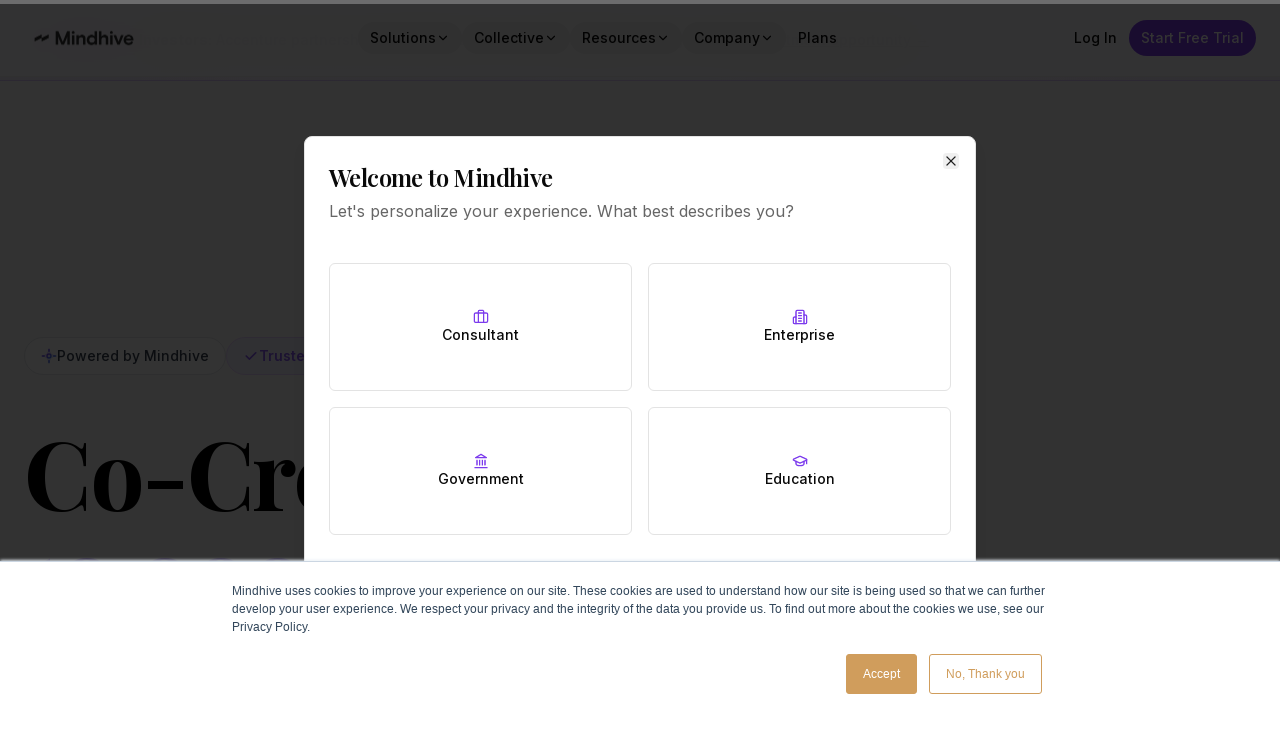

--- FILE ---
content_type: text/javascript; charset=utf-8
request_url: https://mindhive.ai/assets/CookieConsent-BPf9msbK.js
body_size: 765
content:
import{j as t}from"./ui-vendor-DwO70wjT.js";import{r as i}from"./react-vendor-IIsIjnvK.js";import{B as a}from"./index-ZR2efH1l.js";import"./lucide-Cz7Xcsub.js";const o="mindhive_cookie_consent_v2",x=()=>{const[c,s]=i.useState(!1);i.useEffect(()=>{(()=>{try{const r=localStorage.getItem(o),d=sessionStorage.getItem(o);r||d?s(!1):setTimeout(()=>s(!0),500)}catch(r){console.error("Error checking cookie consent:",r),setTimeout(()=>s(!0),500)}})()},[]);const n=()=>{try{const e=new Date().toISOString();localStorage.setItem(o,"accepted"),localStorage.setItem(`${o}_timestamp`,e),sessionStorage.setItem(o,"accepted"),sessionStorage.setItem(`${o}_timestamp`,e),s(!1)}catch(e){console.error("Error saving cookie consent:",e),s(!1)}},l=()=>{try{const e=new Date().toISOString();localStorage.setItem(o,"declined"),localStorage.setItem(`${o}_timestamp`,e),sessionStorage.setItem(o,"declined"),sessionStorage.setItem(`${o}_timestamp`,e),s(!1)}catch(e){console.error("Error saving cookie consent:",e),s(!1)}};return c?t.jsx("div",{className:"fixed bottom-0 left-0 right-0 z-50 p-6 bg-background/95 backdrop-blur-xl border-t border-border shadow-2xl animate-slide-in-up",role:"dialog","aria-labelledby":"cookie-consent-title","aria-describedby":"cookie-consent-description",children:t.jsx("div",{className:"container mx-auto max-w-6xl",children:t.jsxs("div",{className:"flex flex-col sm:flex-row items-start sm:items-center justify-between gap-6",children:[t.jsx("div",{className:"flex-1",children:t.jsxs("p",{id:"cookie-consent-description",className:"text-sm text-foreground/80 leading-relaxed max-w-3xl",children:["Mindhive uses cookies to improve your experience on our site. These cookies are used to understand how our site is being used so that we can further develop your user experience. We respect your privacy and the integrity of the data you provide us. To find out more about the cookies we use, see our"," ",t.jsx("a",{href:"/privacy-policy",className:"text-primary hover:underline font-medium",target:"_blank",rel:"noopener noreferrer",children:"Privacy Policy"}),"."]})}),t.jsxs("div",{className:"flex items-center gap-3 flex-shrink-0",children:[t.jsx(a,{variant:"outline",size:"default",onClick:l,"aria-label":"Decline cookies",className:"whitespace-nowrap hover:bg-accent border-border/50",children:"No, Thank you"}),t.jsx(a,{size:"default",onClick:n,className:"whitespace-nowrap shadow-lg","aria-label":"Accept cookies",children:"Accept"})]})]})})}):null};export{x as default};


--- FILE ---
content_type: text/javascript; charset=utf-8
request_url: https://mindhive.ai/assets/Government-_71xrbrk.js
body_size: 5876
content:
import{j as e}from"./ui-vendor-DwO70wjT.js";import{ab as v,ac as b,ad as f,ae as j,af as y,u as w,S as N,N as k,B as r,ag as l,ah as d,ai as c}from"./index-ZR2efH1l.js";import{C as a,a as t}from"./card-aSBOyuWg.js";import{S as A,F as S}from"./Footer-BkV-V7Cv.js";import{B as C}from"./Breadcrumbs-QRh47fjq.js";import{r as I,L as G}from"./react-vendor-IIsIjnvK.js";import{F as m,V as T}from"./VerticalFAQSection-Bf9CsXW-.js";import{L as q,Z as D,i as F,l as R,U as L,e as B,A as i,Q as M,c as p}from"./lucide-Cz7Xcsub.js";import{T as O}from"./testimonials-carousel-BuuT0Mf9.js";import{d as z,n as E}from"./naomi-szetu-insighthack-Bt1JDDUo.js";import{p as P}from"./piet-filet-Bom2o_Wz.js";import{D as Q}from"./DocumentaryHero-EmpmuLxf.js";import{I as U}from"./IntegrationPartnersSection-C0ordQ3r.js";import"./cert-lead-partner-ChY7TdBE.js";import"./VantaTrustBadge-CkNQhr3w.js";import"./breadcrumb-CqATTn5e.js";import"./accordion-CZJ8HABU.js";import"./integrations-BKhHP7RM.js";const W=[{type:"text",quote:"Mindhive is a powerful tool for capturing diverse perspectives at scale. It's helped us engage stakeholders more effectively and drive evidence-based policy outcomes.",name:"Kate Carnell AO",role:"Australian Small Business and Family Enterprise Ombudsman",image:v},{type:"text",quote:"Insight Hack is a great opportunity for public servants working across policy and implementation to try a new approach to developing solutions that cross jurisdictional boundaries using the latest digital collaboration technology.",name:"Drew Baker",role:"IPAA National Executive Director",subtitle:"CEO, IPAA ACT",image:z},{type:"text",quote:"Mindhive represents a new kind of middleware for democracy—enabling governments to tap into collective intelligence and diverse perspectives at scale. It's how we bridge the gap between policy makers and the communities they serve.",name:"Nicholas Gruen",role:"Economist, Policy Advisor & CEO, Lateral Economics",subtitle:"Melbourne, Australia",image:b},{type:"text",quote:"We are excited by the opportunity, through Insight Hack, to test how we can collectively tackle complex challenges facing our citizens and communities.",name:"Naomi Szetu",role:"Director, Public Sector Innovation, South Australia",subtitle:"Chair, 2019 Insight Hack",image:E},{type:"text",quote:"The platform enabled us to rapidly gather insights from flood-affected communities, synthesising diverse perspectives into actionable research outcomes that inform better disaster response.",name:"Piet Filet",role:"QUT Design Lab",subtitle:"Flood Insight Research",image:P}],H="/assets/qld-govt-BRAQjBDH.webp",V="/assets/qld-daf-DnJ7uq-p.webp",J="/assets/asbfeo-DyQJCoEi.svg",_="/assets/committee-brisbane-CrcVlzyk.webp",$="/assets/sa-govt-6v5yo2JZ.webp",Y="/assets/city-melbourne-CFQmY2eV.webp",Z=[{name:"Australian Government",logo:f,width:140},{name:"Queensland Government",logo:H,width:140},{name:"Queensland DAF",logo:V,width:180},{name:"ACT Government",logo:j,width:140},{name:"South Australia Government",logo:$,width:140},{name:"City of Melbourne",logo:Y,width:120},{name:"Ontario Government",logo:y,width:120},{name:"Committee for Brisbane",logo:_,width:160},{name:"ASBFEO",logo:J,width:140}],K=()=>e.jsx("section",{className:"py-20 bg-muted/50",children:e.jsx("div",{className:"container mx-auto px-6",children:e.jsxs("div",{className:"max-w-7xl mx-auto",children:[e.jsxs("div",{className:"text-center mb-12",children:[e.jsxs("div",{className:"inline-flex items-center gap-2 px-4 py-2 rounded-full bg-primary/10 border border-primary/20 mb-4",children:[e.jsx(q,{className:"w-4 h-4 text-primary"}),e.jsx("span",{className:"text-sm font-medium text-primary",children:"Public Sector Partners"})]}),e.jsxs("h2",{className:"text-3xl lg:text-4xl font-bold mb-4",children:["Trusted by ",e.jsx("span",{className:"gradient-text",children:"Government Leaders"})]}),e.jsx("p",{className:"text-lg text-muted-foreground",children:"Supporting public sector transformation across Australia and beyond"})]}),e.jsx("div",{className:"grid grid-cols-2 md:grid-cols-3 lg:grid-cols-4 xl:grid-cols-5 gap-4 md:gap-6",children:Z.map((s,n)=>e.jsxs("div",{className:"group relative bg-card rounded-xl p-4 md:p-6 border border-border/50 hover:border-primary/30 hover:shadow-lg transition-all duration-300 flex items-center justify-center h-24 md:h-28 animate-fade-up",style:{animationDelay:`${n*50}ms`},children:[e.jsx(A,{src:s.logo,alt:s.name,width:s.width,className:"grayscale opacity-70 group-hover:grayscale-0 group-hover:opacity-100 transition-all duration-300"}),e.jsx("div",{className:"absolute -bottom-2 left-1/2 -translate-x-1/2 translate-y-full z-20 opacity-0 invisible group-hover:opacity-100 group-hover:visible transition-all duration-200 pointer-events-none",children:e.jsx("div",{className:"bg-popover text-popover-foreground shadow-lg rounded-lg px-3 py-2 text-center whitespace-nowrap border border-border text-sm",children:s.name})})]},n))})]})})}),g="/assets/event-consultation-CILADuJN.webp",X="/assets/event-consultation-640w-BU64LTkj.webp",ee="/assets/event-consultation-1024w-BLn7UFdI.webp",fe=()=>{w();const[s,n]=I.useState({qld:!0,dss:!1,treasury:!1}),o=u=>{n(h=>({...h,[u]:!h[u]}))},x=[{src:X,width:640},{src:ee,width:1024},{src:g,width:1920}];return e.jsxs(e.Fragment,{children:[e.jsx(N,{title:"Government AI Solutions | Secure Public Sector Platform | Mindhive",description:"SOC 2 & ISO 27001 certified AI platform for government agencies. Transform policy development, stakeholder engagement, and strategic planning with secure, compliant technology. Australian data sovereignty guaranteed.",canonical:"https://mindhive.ai/government",ogImage:"https://mindhive.ai/og-government.png",keywords:"government AI platform, public sector technology, secure government software, policy development tools, stakeholder engagement platform, government compliance, Australian data sovereignty, government decision making, public sector AI",breadcrumbs:[{name:"Home",url:"https://mindhive.ai"},{name:"Government Solutions",url:"https://mindhive.ai/government"}]}),e.jsxs("div",{className:"min-h-screen bg-background",children:[e.jsx(k,{}),e.jsx(Q,{image:g,imageAlt:"Government officials and stakeholders engaged in policy consultation and public engagement",imageSources:x,imageSizes:"(max-width: 640px) 100vw, (max-width: 1024px) 50vw, 512px",title:"Where Policy Meets People",subtitle:"Government AI Solutions",description:"Real stakeholders. Real engagement. Real outcomes. This is how governments transform decision-making through collective intelligence.",primaryCTA:{text:"Book Demo",href:"https://meetings.hubspot.com/ceo20?uuid=7fc33425-5944-44e7-987b-f8f7fde1c5fb"},secondaryCTA:{text:"Start Free Trial",href:"https://web.mindhive.ai/auth/login-or-create-account?callbackUrl=https%3A%2F%2Fweb.mindhive.ai%2Fdashboard"},overlayOpacity:"medium",className:"pt-20"}),e.jsx("div",{className:"container mx-auto max-w-7xl px-4 py-6",children:e.jsx(C,{items:[{name:"Government Solutions"}]})}),e.jsx(K,{}),e.jsxs("section",{className:"py-24 px-4 bg-gradient-to-b from-muted/50 to-background relative overflow-hidden",children:[e.jsx("div",{className:"absolute top-0 left-0 w-[400px] h-[400px] bg-primary/5 rounded-full blur-3xl -translate-x-1/2"}),e.jsxs("div",{className:"container mx-auto max-w-7xl relative z-10",children:[e.jsx("h2",{className:"text-4xl md:text-5xl font-bold text-center mb-16 tracking-tight",children:"Why Governments Choose Mindhive"}),e.jsxs("div",{className:"grid md:grid-cols-2 lg:grid-cols-3 gap-6",children:[e.jsxs("div",{className:"group bg-card/80 backdrop-blur-sm rounded-2xl p-7 border border-border/50 hover:border-primary/30 hover:shadow-xl transition-all duration-300",children:[e.jsx("div",{className:"w-14 h-14 rounded-2xl bg-gradient-to-br from-primary/20 to-primary/5 flex items-center justify-center mb-5 group-hover:scale-110 transition-transform duration-300",children:e.jsx(D,{className:"h-7 w-7 text-primary"})}),e.jsx("h3",{className:"text-xl font-bold mb-3",children:"AI-powered collaboration"}),e.jsx("p",{className:"text-muted-foreground leading-relaxed",children:"Scale expertise across departments & stakeholders"})]}),e.jsxs("div",{className:"group bg-card/80 backdrop-blur-sm rounded-2xl p-7 border border-border/50 hover:border-primary/30 hover:shadow-xl transition-all duration-300",children:[e.jsx("div",{className:"w-14 h-14 rounded-2xl bg-gradient-to-br from-primary/20 to-primary/5 flex items-center justify-center mb-5 group-hover:scale-110 transition-transform duration-300",children:e.jsx(F,{className:"h-7 w-7 text-primary"})}),e.jsx("h3",{className:"text-xl font-bold mb-3",children:"Faster policy innovation"}),e.jsx("p",{className:"text-muted-foreground leading-relaxed",children:"Generate, test, and refine ideas at speed"})]}),e.jsxs("div",{className:"group bg-card/80 backdrop-blur-sm rounded-2xl p-7 border border-border/50 hover:border-primary/30 hover:shadow-xl transition-all duration-300",children:[e.jsx("div",{className:"w-14 h-14 rounded-2xl bg-gradient-to-br from-primary/20 to-primary/5 flex items-center justify-center mb-5 group-hover:scale-110 transition-transform duration-300",children:e.jsx(R,{className:"h-7 w-7 text-primary"})}),e.jsx("h3",{className:"text-xl font-bold mb-3",children:"Cost-effective insights"}),e.jsx("p",{className:"text-muted-foreground leading-relaxed",children:"Reduce reliance on high-cost consultancy models"})]}),e.jsxs("div",{className:"group bg-card/80 backdrop-blur-sm rounded-2xl p-7 border border-border/50 hover:border-primary/30 hover:shadow-xl transition-all duration-300",children:[e.jsx("div",{className:"w-14 h-14 rounded-2xl bg-gradient-to-br from-primary/20 to-primary/5 flex items-center justify-center mb-5 group-hover:scale-110 transition-transform duration-300",children:e.jsx(L,{className:"h-7 w-7 text-primary"})}),e.jsx("h3",{className:"text-xl font-bold mb-3",children:"Better public engagement"}),e.jsx("p",{className:"text-muted-foreground leading-relaxed",children:"Tap into diverse perspectives & expertise"})]}),e.jsxs("div",{className:"group bg-card/80 backdrop-blur-sm rounded-2xl p-7 border border-border/50 hover:border-primary/30 hover:shadow-xl transition-all duration-300",children:[e.jsx("div",{className:"w-14 h-14 rounded-2xl bg-gradient-to-br from-primary/20 to-primary/5 flex items-center justify-center mb-5 group-hover:scale-110 transition-transform duration-300",children:e.jsx(B,{className:"h-7 w-7 text-primary"})}),e.jsx("h3",{className:"text-xl font-bold mb-3",children:"Secure & compliant"}),e.jsx("p",{className:"text-muted-foreground leading-relaxed",children:"Enterprise-grade security & data protection"})]})]}),e.jsx("div",{className:"text-center mt-14",children:e.jsx(r,{variant:"premium",size:"lg",className:"group",asChild:!0,children:e.jsxs("a",{href:"https://meetings.hubspot.com/ceo20?uuid=7fc33425-5944-44e7-987b-f8f7fde1c5fb",target:"_blank",rel:"noopener noreferrer",children:["Request a demo ",e.jsx(i,{className:"ml-2 h-5 w-5 group-hover:translate-x-1 transition-transform"})]})})})]})]}),e.jsx("section",{className:"py-20 px-4",children:e.jsxs("div",{className:"container mx-auto max-w-7xl",children:[e.jsx("h2",{className:"text-4xl md:text-5xl font-bold text-center mb-16",children:"Use cases"}),e.jsxs("div",{className:"grid md:grid-cols-2 lg:grid-cols-3 gap-6",children:[e.jsx(a,{children:e.jsxs(t,{className:"pt-8",children:[e.jsx("h3",{className:"text-xl font-bold mb-3",children:"Policy Development & Consultation"}),e.jsx("p",{className:"text-muted-foreground",children:"Streamline public sector innovation with AI-enhanced engagement."})]})}),e.jsx(a,{children:e.jsxs(t,{className:"pt-8",children:[e.jsx("h3",{className:"text-xl font-bold mb-3",children:"Crisis Response & Scenario Planning"}),e.jsx("p",{className:"text-muted-foreground",children:"Leverage collective intelligence to navigate emergencies."})]})}),e.jsx(a,{children:e.jsxs(t,{className:"pt-8",children:[e.jsx("h3",{className:"text-xl font-bold mb-3",children:"Service Design & Delivery"}),e.jsx("p",{className:"text-muted-foreground",children:"Optimise government services with real-time insights."})]})}),e.jsx(a,{children:e.jsxs(t,{className:"pt-8",children:[e.jsx("h3",{className:"text-xl font-bold mb-3",children:"Regulatory Innovation"}),e.jsx("p",{className:"text-muted-foreground",children:"Identify trends, test frameworks, and enhance compliance strategies."})]})}),e.jsx(a,{children:e.jsxs(t,{className:"pt-8",children:[e.jsx("h3",{className:"text-xl font-bold mb-3",children:"Interagency Collaboration"}),e.jsx("p",{className:"text-muted-foreground",children:"Break silos and improve cross-departmental decision-making."})]})})]}),e.jsx("div",{className:"text-center mt-12",children:e.jsx(r,{size:"lg",asChild:!0,children:e.jsxs("a",{href:"https://meetings.hubspot.com/ceo20?uuid=7fc33425-5944-44e7-987b-f8f7fde1c5fb",target:"_blank",rel:"noopener noreferrer",children:["Request a demo ",e.jsx(i,{className:"ml-2 h-5 w-5"})]})})})]})}),e.jsx(O,{testimonials:W,title:"What Government Leaders Say",subtitle:"Hear from policy makers, public sector innovators, and research leaders",badge:{text:"TRUSTED BY LEADERS",icon:M},variant:"muted"}),e.jsx("section",{className:"py-20 px-4",children:e.jsxs("div",{className:"container mx-auto max-w-7xl",children:[e.jsx("h2",{className:"text-4xl md:text-5xl font-bold text-center mb-6",children:"Real Organizations, Real Transformation"}),e.jsx("p",{className:"text-xl text-muted-foreground text-center max-w-3xl mx-auto mb-16",children:"Mindhive is already powering AI-driven decision-making across federal, state, and local government agencies, helping leaders accelerate impact and improve public service outcomes."}),e.jsxs("div",{className:"max-w-3xl mx-auto",children:[e.jsx("h3",{className:"text-2xl font-bold mb-6 text-center",children:"AI doesn't replace people. It amplifies them."}),e.jsxs("div",{className:"space-y-4",children:[e.jsx(l,{open:s.qld,onOpenChange:()=>o("qld"),children:e.jsxs(a,{children:[e.jsx(d,{className:"w-full",children:e.jsx(t,{className:"pt-6 pb-6",children:e.jsxs("div",{className:"flex items-center justify-between",children:[e.jsx("h4",{className:"font-bold text-left",children:"Queensland Government"}),e.jsx(p,{className:`h-5 w-5 transition-transform ${s.qld?"rotate-180":""}`})]})})}),e.jsx(c,{children:e.jsx(t,{className:"pt-0 pb-6",children:e.jsx("p",{className:"text-muted-foreground",children:"Transformed transport policy with 1,200+ stakeholders engaged in structured consultation, leading to faster decision-making and improved regulatory clarity."})})})]})}),e.jsx(l,{open:s.dss,onOpenChange:()=>o("dss"),children:e.jsxs(a,{children:[e.jsx(d,{className:"w-full",children:e.jsx(t,{className:"pt-6 pb-6",children:e.jsxs("div",{className:"flex items-center justify-between",children:[e.jsx("h4",{className:"font-bold text-left",children:"Department of Social Services"}),e.jsx(p,{className:`h-5 w-5 transition-transform ${s.dss?"rotate-180":""}`})]})})}),e.jsx(c,{children:e.jsx(t,{className:"pt-0 pb-6",children:e.jsx("p",{className:"text-muted-foreground",children:"Engaged 2,200+ staff for policy innovation, mining knowledge across levels and locations while connecting with academia, NGOs, and private industry."})})})]})}),e.jsx(l,{open:s.treasury,onOpenChange:()=>o("treasury"),children:e.jsxs(a,{children:[e.jsx(d,{className:"w-full",children:e.jsx(t,{className:"pt-6 pb-6",children:e.jsxs("div",{className:"flex items-center justify-between",children:[e.jsx("h4",{className:"font-bold text-left",children:"Australian Treasury"}),e.jsx(p,{className:`h-5 w-5 transition-transform ${s.treasury?"rotate-180":""}`})]})})}),e.jsx(c,{children:e.jsx(t,{className:"pt-0 pb-6",children:e.jsx("p",{className:"text-muted-foreground",children:"Used Mindhive to seek new and disruptive ideas on product safety regulation, gathering diverse expert input at scale."})})})]})})]})]}),e.jsx("div",{className:"text-center mt-12",children:e.jsxs("div",{className:"flex flex-col sm:flex-row gap-4 justify-center",children:[e.jsx(r,{size:"lg",asChild:!0,children:e.jsxs("a",{href:"https://web.mindhive.ai/auth/login-or-create-account?callbackUrl=https%3A%2F%2Fweb.mindhive.ai%2Fdashboard",target:"_blank",rel:"noopener noreferrer",children:["Create your first pulse ",e.jsx(i,{className:"ml-2 h-5 w-5"})]})}),e.jsx(r,{size:"lg",variant:"outline",asChild:!0,children:e.jsx("a",{href:"https://meetings.hubspot.com/ceo20?uuid=7fc33425-5944-44e7-987b-f8f7fde1c5fb",target:"_blank",rel:"noopener noreferrer",children:"Request a demo"})})]})})]})}),e.jsx("section",{className:"py-20 px-4 bg-muted/30",children:e.jsxs("div",{className:"container mx-auto max-w-7xl",children:[e.jsxs("div",{className:"text-center mb-12",children:[e.jsx("h2",{className:"text-4xl md:text-5xl font-bold mb-4",children:"Real-World Government Results"}),e.jsx("p",{className:"text-xl text-muted-foreground max-w-3xl mx-auto",children:"See how government agencies use Mindhive to drive transparency, engagement, and evidence-based policy"})]}),e.jsxs("div",{className:"grid md:grid-cols-2 lg:grid-cols-3 gap-8",children:[e.jsx(m,{title:"QBCC Governance Review",organization:"Queensland Building and Construction Commission",description:"Review governance arrangements and complaints management to strengthen regulatory functions and transition to an insights-driven regulator.",results:["30%+ engagement beyond industry standard","100 participants engaged","22% focused on complaints process","56% focused on organizational improvements"],pdfUrl:"/case-studies/qbcc-governance-review.pdf",bgGradient:"from-blue-500/10 to-blue-600/5"}),e.jsx(m,{title:"Queensland AgTech Roadmap",organization:"Department of Agriculture and Fisheries",description:"Develop strategic direction for AgTech development and adoption, uniting government, industry, and research institutions.",results:["82% stakeholder satisfaction","Policy-ready roadmap delivered","16.2% active participation rate","Multi-sector collaboration achieved"],pdfUrl:"/case-studies/agtech-strategic-engagement.pdf",bgGradient:"from-green-500/10 to-green-600/5"}),e.jsx(m,{title:"Small Business Insights",organization:"Australian Small Business Ombudsman",description:"National platform for gathering small business insights and evidence-based policy recommendations at scale.",results:["Nationwide stakeholder reach","Evidence-based policy input","Streamlined consultation process","Diverse perspectives captured"],pdfUrl:"/case-studies/asbfeo-small-business-insights.pdf",bgGradient:"from-purple-500/10 to-purple-600/5"})]}),e.jsx("div",{className:"text-center mt-12",children:e.jsx(r,{size:"lg",asChild:!0,children:e.jsxs(G,{to:"/case-studies",children:["View All Case Studies ",e.jsx(i,{className:"ml-2 h-5 w-5"})]})})})]})}),e.jsx(T,{title:"Government FAQ",subtitle:"Common questions about Mindhive for public sector organizations",schemaId:"government",faqs:[{question:"Is Mindhive compliant with Australian government security requirements?",answer:"Yes, Mindhive is SOC 2 Type II and ISO 27001 certified with Australian data sovereignty. We host on Australian data centers and comply with IRAP, ASD Essential Eight, and state government security frameworks. We can provide detailed compliance documentation for procurement processes."},{question:"How does Mindhive handle sensitive public sector data?",answer:"We employ enterprise-grade security including AES-256 encryption, role-based access controls, comprehensive audit logging, and data residency controls. Anonymous and pseudonymous participation modes protect citizen privacy while enabling honest feedback on sensitive policy issues."},{question:"Can Mindhive be used for public consultation and community engagement?",answer:"Absolutely. Mindhive is ideal for public consultations, policy co-design, community engagement, and stakeholder input. We've supported major government initiatives engaging thousands of citizens, from youth crime strategies to agricultural policy development."},{question:"What government agencies currently use Mindhive?",answer:"Mindhive is trusted by Australian federal, state and local government agencies including the Department of Social Services, Australian Treasury, Queensland Government departments, and numerous councils. We also work with international government bodies."},{question:"How does Mindhive support evidence-based policy development?",answer:"Our AI synthesis provides quantitative analysis of stakeholder input, identifying consensus areas, divergent views, and priority themes. This creates an evidence base for policy recommendations that can be traced back to specific stakeholder feedback, supporting transparent governance."},{question:"What procurement pathways are available for government agencies?",answer:"Mindhive is available through various government procurement panels and frameworks. We support standard government procurement processes including RFQ/RFT responses, vendor assessments, and can provide references from existing government customers. Contact us for panel membership details."}]}),e.jsx(U,{}),e.jsx(S,{})]})]})};export{fe as default};


--- FILE ---
content_type: text/javascript; charset=utf-8
request_url: https://mindhive.ai/assets/breadcrumb-CqATTn5e.js
body_size: 271
content:
import{j as s,S as i}from"./ui-vendor-DwO70wjT.js";import{r as t}from"./react-vendor-IIsIjnvK.js";import{am as o}from"./index-ZR2efH1l.js";import{C as c}from"./lucide-Cz7Xcsub.js";const n=t.forwardRef(({...r},a)=>s.jsx("nav",{ref:a,"aria-label":"breadcrumb",...r}));n.displayName="Breadcrumb";const l=t.forwardRef(({className:r,...a},e)=>s.jsx("ol",{ref:e,className:o("flex flex-wrap items-center gap-1.5 break-words text-sm text-muted-foreground sm:gap-2.5",r),...a}));l.displayName="BreadcrumbList";const p=t.forwardRef(({className:r,...a},e)=>s.jsx("li",{ref:e,className:o("inline-flex items-center gap-1.5",r),...a}));p.displayName="BreadcrumbItem";const u=t.forwardRef(({asChild:r,className:a,...e},m)=>{const d=r?i:"a";return s.jsx(d,{ref:m,className:o("transition-colors hover:text-foreground",a),...e})});u.displayName="BreadcrumbLink";const f=t.forwardRef(({className:r,...a},e)=>s.jsx("span",{ref:e,role:"link","aria-disabled":"true","aria-current":"page",className:o("font-normal text-foreground",r),...a}));f.displayName="BreadcrumbPage";const b=({children:r,className:a,...e})=>s.jsx("li",{role:"presentation","aria-hidden":"true",className:o("[&>svg]:size-3.5",a),...e,children:r??s.jsx(c,{})});b.displayName="BreadcrumbSeparator";export{n as B,l as a,p as b,u as c,b as d,f as e};


--- FILE ---
content_type: text/javascript; charset=utf-8
request_url: https://mindhive.ai/assets/jo-butler-video-thumb-OV0o4Q1A.js
body_size: 2781
content:
import{j as e}from"./ui-vendor-DwO70wjT.js";import{C as g,a as b}from"./card-aSBOyuWg.js";import{B as i,aR as f,aS as j,aT as v,aU as w,aV as N,aW as y}from"./index-ZR2efH1l.js";import{O as k}from"./OptimizedImage-2LL_2vMd.js";import{a1 as P,j as C,A,P as L,Q as T}from"./lucide-Cz7Xcsub.js";import{r as B}from"./react-vendor-IIsIjnvK.js";import{P as I}from"./ProfileImage-BpqVyj9f.js";const $=[{name:"Jo Butler",title:"Lead Partner Learning and AI Certification",company:"CEO & Founder, The Better Business Bureau",expertise:"AI Certification & Learning Programs",image:f,quote:"Building certification pathways that transform consultants into certified AI-powered collective intelligence practitioners.",bio:"Jo leads The Collective's learning and certification programs, operationalising AI training into practical credentials. With her proven track record in leadership and governance, she ensures consultants master the skills needed to deliver collective intelligence projects with confidence.",linkedin:"https://au.linkedin.com/in/jo-butler",location:"Brisbane, Australia"},{name:"James Clements",title:"Lead Partner Go-to-Market & Sales",company:"Lead Account Partner, Accenture ANZ | Pro Power Consulting",expertise:"Strategic Growth & Account Leadership",image:j,quote:"Accelerate Growth. Embrace Opportunity. Win More Business. That's what being a Lead Partner enables.",bio:"James serves as Lead Account Partner for Accenture Australia New Zealand, facilitating the interface between Accenture Sales and Mindhive. Having completed all certification tiers (Affiliate → Partner → Lead Partner), he exemplifies the pathway to success with his own Trackdesk-powered affiliate practice.",linkedin:"https://www.linkedin.com/in/clementsgroup/",website:"https://jamesclements.com.au/",location:"Brisbane, Australia"},{name:"Julian Pitt",title:"Lead Partner Product Innovation",company:"Technology & Innovation Consultant",expertise:"Platform Development & User Experience",image:v,quote:"Great platforms emerge from deep user understanding. I ensure The Collective's tools evolve with real consultant needs.",bio:"Julian leads product innovation for The Collective, translating consultant feedback into platform capabilities. With extensive experience in digital transformation and collective intelligence, he bridges the gap between cutting-edge technology and practical consulting applications.",linkedin:"https://linkedin.com/in/julianpitt",location:"Australia"}],q=()=>e.jsx("section",{className:"py-24 px-4 bg-background",children:e.jsxs("div",{className:"container mx-auto max-w-7xl",children:[e.jsxs("div",{className:"text-center mb-16",children:[e.jsx("p",{className:"text-primary font-semibold mb-4",children:"Leadership Excellence"}),e.jsx("h2",{className:"text-4xl md:text-5xl font-bold mb-6",children:"Meet Our Lead Partners"}),e.jsx("p",{className:"text-xl text-muted-foreground max-w-3xl mx-auto",children:"Three distinguished consultants steering The Collective, bringing decades of strategic expertise, operational excellence, and client transformation to our global community."})]}),e.jsx("div",{className:"grid md:grid-cols-2 lg:grid-cols-3 gap-8 mb-12",children:$.map((t,a)=>e.jsxs(g,{className:"overflow-hidden group hover-lift",children:[e.jsxs("div",{className:"relative h-80 overflow-hidden",children:[e.jsx(k,{src:t.image,alt:`${t.name}, ${t.title}`,className:"w-full h-full object-cover transition-transform duration-300 group-hover:scale-105"}),e.jsx("div",{className:"absolute inset-0 bg-gradient-to-t from-background via-background/60 to-transparent"}),e.jsxs("div",{className:"absolute bottom-0 left-0 right-0 p-6",children:[e.jsx("h3",{className:"text-2xl font-bold mb-1",children:t.name}),e.jsx("p",{className:"text-sm text-primary font-semibold mb-1",children:t.expertise}),e.jsx("p",{className:"text-xs text-muted-foreground",children:t.location})]})]}),e.jsxs(b,{className:"pt-6",children:[e.jsx("p",{className:"text-sm font-medium text-foreground mb-2",children:t.title}),e.jsx("p",{className:"text-xs text-muted-foreground mb-4",children:t.company}),e.jsxs("blockquote",{className:"mb-4 italic text-foreground/90 border-l-2 border-primary pl-4 text-sm",children:['"',t.quote,'"']}),e.jsx("p",{className:"text-sm text-muted-foreground mb-6",children:t.bio}),t.linkedin!=="#"&&e.jsxs("div",{className:"flex gap-2",children:[e.jsx(i,{variant:"outline",size:"sm",asChild:!0,className:"flex-1",children:e.jsxs("a",{href:t.linkedin,target:"_blank",rel:"noopener noreferrer",className:"flex items-center justify-center gap-2",children:[e.jsx(P,{className:"h-4 w-4"}),"LinkedIn"]})}),t.website&&e.jsx(i,{variant:"outline",size:"sm",asChild:!0,className:"flex-1",children:e.jsxs("a",{href:t.website,target:"_blank",rel:"noopener noreferrer",className:"flex items-center justify-center gap-2",children:[e.jsx(C,{className:"h-4 w-4"}),"Website"]})})]})]})]},a))}),e.jsxs("div",{className:"text-center",children:[e.jsx("p",{className:"text-muted-foreground mb-6",children:"Want to work alongside our Lead Partners and access exclusive opportunities?"}),e.jsx(i,{size:"lg",asChild:!0,children:e.jsxs("a",{href:"https://web.mindhive.ai/auth/login-or-create-account?callbackUrl=https%3A%2F%2Fweb.mindhive.ai%2Fdashboard",target:"_blank",rel:"noopener noreferrer",children:["Join The Collective ",e.jsx(A,{className:"ml-2 h-5 w-5"})]})})]})]})}),z=({thumbnailImage:t,youtubeVideoId:a,videoUrl:r,name:s,role:h,organization:l,quote:n,metric:o,className:x=""})=>{const[c,d]=B.useState(!1),m=!!a,p=a?`https://www.youtube.com/embed/${a}?autoplay=1&rel=0`:"",u=t||(a?`https://img.youtube.com/vi/${a}/maxresdefault.jpg`:"");return e.jsxs(e.Fragment,{children:[e.jsx(w,{name:`${s} on Collective Intelligence at Mindhive`,description:n,thumbnailUrl:u,uploadDate:"2024-01-01",duration:"PT5M",embedUrl:m?`https://www.youtube.com/embed/${a}`:r||""}),e.jsxs("div",{className:`group relative overflow-hidden rounded-xl border bg-card hover:shadow-elegant transition-all duration-500 ${x}`,children:[e.jsxs("div",{className:"relative aspect-video overflow-hidden cursor-pointer",onClick:()=>d(!0),children:[e.jsx("img",{src:u,alt:`${s} - ${l}`,className:"w-full h-full object-cover transition-transform duration-700 group-hover:scale-105",loading:"lazy"}),e.jsx("div",{className:"absolute inset-0 bg-gradient-to-br from-primary/10 via-transparent to-secondary/10 mix-blend-overlay"}),e.jsx("div",{className:"absolute inset-0 flex items-center justify-center bg-background/20 backdrop-blur-[1px] group-hover:bg-background/30 transition-colors",children:e.jsx("div",{className:"w-20 h-20 rounded-full bg-primary/90 backdrop-blur-sm flex items-center justify-center group-hover:scale-110 group-hover:bg-primary transition-all duration-300 shadow-glow",children:e.jsx(L,{className:"w-8 h-8 text-primary-foreground ml-1",fill:"currentColor"})})})]}),e.jsxs("div",{className:"p-6 space-y-4",children:[e.jsxs("div",{className:"flex items-center gap-4",children:[e.jsx(I,{src:t,alt:s,size:"sm"}),e.jsxs("div",{children:[e.jsx("p",{className:"font-semibold text-foreground",children:s}),e.jsx("p",{className:"text-sm text-muted-foreground",children:h}),e.jsx("p",{className:"text-sm text-muted-foreground",children:l})]})]}),e.jsxs("div",{className:"relative",children:[e.jsx(T,{className:"absolute -top-2 -left-2 w-8 h-8 text-primary/20"}),e.jsxs("blockquote",{className:"pl-6 italic text-foreground/90 leading-relaxed",children:['"',n,'"']}),o&&e.jsx("p",{className:"mt-3 font-semibold text-primary",children:o})]})]})]}),e.jsx(N,{open:c,onOpenChange:d,children:e.jsx(y,{className:"max-w-4xl p-0 overflow-hidden bg-black",children:m?e.jsx("iframe",{src:c?p:"",title:`${s} - Collective Intelligence Interview`,className:"w-full aspect-video",allow:"accelerometer; autoplay; clipboard-write; encrypted-media; gyroscope; picture-in-picture",allowFullScreen:!0}):e.jsx("video",{src:r,controls:!0,autoPlay:!0,className:"w-full aspect-video",children:"Your browser does not support the video tag."})})})]})},D="/assets/julian-pitt-video-thumb-Dapk6_L0.webp",G="/assets/jo-butler-video-thumb-RBvjd5vr.webp";export{z as L,G as a,q as b,D as j};


--- FILE ---
content_type: text/javascript; charset=utf-8
request_url: https://mindhive.ai/assets/IntegrationPartnersSection-C0ordQ3r.js
body_size: 414
content:
import{j as e}from"./ui-vendor-DwO70wjT.js";import{aX as r}from"./index-ZR2efH1l.js";import{t as s}from"./integrations-BKhHP7RM.js";import{al as o}from"./lucide-Cz7Xcsub.js";const c=({variant:a="full",showHeader:t=!0})=>a==="compact"?e.jsx("div",{className:"py-8 px-4",children:e.jsxs("div",{className:"container mx-auto max-w-4xl",children:[t&&e.jsx("p",{className:"text-sm font-medium text-muted-foreground text-center mb-6",children:"Powered by world-class technology partners"}),e.jsx(r,{logos:s,variant:"compact",columns:{sm:3,md:4,lg:6},maxLogoHeight:32,maxLogoWidth:100,grayscale:!0,showTooltips:!1,animateOnScroll:!1})]})}):e.jsx("section",{className:"py-16 px-4 bg-muted/30",children:e.jsxs("div",{className:"container mx-auto max-w-6xl",children:[t&&e.jsxs("div",{className:"text-center mb-10",children:[e.jsxs("div",{className:"inline-flex items-center gap-2 px-4 py-2 rounded-full bg-primary/10 border border-primary/20 mb-4",children:[e.jsx(o,{className:"w-4 h-4 text-primary"}),e.jsx("span",{className:"text-sm font-medium text-primary",children:"Global Technology Stack"})]}),e.jsxs("h2",{className:"text-2xl md:text-3xl font-bold mb-3",children:["Powered by ",e.jsx("span",{className:"gradient-text",children:"World-Class Partners"})]}),e.jsx("p",{className:"text-muted-foreground max-w-2xl mx-auto",children:"Our Collective runs on enterprise-grade infrastructure trusted by Fortune 500 companies"})]}),e.jsx(r,{logos:s,variant:"grid",columns:{sm:3,md:4,lg:6,xl:6},maxLogoHeight:48,maxLogoWidth:120,showTooltips:!0,grayscale:!0,animateOnScroll:!0,gap:"md"})]})});export{c as I};


--- FILE ---
content_type: text/javascript; charset=utf-8
request_url: https://mindhive.ai/assets/ui-vendor-DwO70wjT.js
body_size: 36079
content:
import{r as c,R as V,a as on,b as ls,c as mr}from"./react-vendor-IIsIjnvK.js";var vr={exports:{}},mt={};/**
 * @license React
 * react-jsx-runtime.production.min.js
 *
 * Copyright (c) Facebook, Inc. and its affiliates.
 *
 * This source code is licensed under the MIT license found in the
 * LICENSE file in the root directory of this source tree.
 */var us=c,fs=Symbol.for("react.element"),ds=Symbol.for("react.fragment"),ps=Object.prototype.hasOwnProperty,ms=us.__SECRET_INTERNALS_DO_NOT_USE_OR_YOU_WILL_BE_FIRED.ReactCurrentOwner,vs={key:!0,ref:!0,__self:!0,__source:!0};function hr(e,t,n){var r,o={},i=null,s=null;n!==void 0&&(i=""+n),t.key!==void 0&&(i=""+t.key),t.ref!==void 0&&(s=t.ref);for(r in t)ps.call(t,r)&&!vs.hasOwnProperty(r)&&(o[r]=t[r]);if(e&&e.defaultProps)for(r in t=e.defaultProps,t)o[r]===void 0&&(o[r]=t[r]);return{$$typeof:fs,type:e,key:i,ref:s,props:o,_owner:ms.current}}mt.Fragment=ds;mt.jsx=hr;mt.jsxs=hr;vr.exports=mt;var g=vr.exports;function T(e,t,{checkForDefaultPrevented:n=!0}={}){return function(o){if(e==null||e(o),n===!1||!o.defaultPrevented)return t==null?void 0:t(o)}}function Kn(e,t){if(typeof e=="function")return e(t);e!=null&&(e.current=t)}function vt(...e){return t=>{let n=!1;const r=e.map(o=>{const i=Kn(o,t);return!n&&typeof i=="function"&&(n=!0),i});if(n)return()=>{for(let o=0;o<r.length;o++){const i=r[o];typeof i=="function"?i():Kn(e[o],null)}}}}function B(...e){return c.useCallback(vt(...e),e)}function hs(e,t){const n=c.createContext(t),r=i=>{const{children:s,...a}=i,d=c.useMemo(()=>a,Object.values(a));return g.jsx(n.Provider,{value:d,children:s})};r.displayName=e+"Provider";function o(i){const s=c.useContext(n);if(s)return s;if(t!==void 0)return t;throw new Error(`\`${i}\` must be used within \`${e}\``)}return[r,o]}function de(e,t=[]){let n=[];function r(i,s){const a=c.createContext(s),d=n.length;n=[...n,s];const l=f=>{var y;const{scope:h,children:m,...w}=f,p=((y=h==null?void 0:h[e])==null?void 0:y[d])||a,v=c.useMemo(()=>w,Object.values(w));return g.jsx(p.Provider,{value:v,children:m})};l.displayName=i+"Provider";function u(f,h){var p;const m=((p=h==null?void 0:h[e])==null?void 0:p[d])||a,w=c.useContext(m);if(w)return w;if(s!==void 0)return s;throw new Error(`\`${f}\` must be used within \`${i}\``)}return[l,u]}const o=()=>{const i=n.map(s=>c.createContext(s));return function(a){const d=(a==null?void 0:a[e])||i;return c.useMemo(()=>({[`__scope${e}`]:{...a,[e]:d}}),[a,d])}};return o.scopeName=e,[r,gs(o,...t)]}function gs(...e){const t=e[0];if(e.length===1)return t;const n=()=>{const r=e.map(o=>({useScope:o(),scopeName:o.scopeName}));return function(i){const s=r.reduce((a,{useScope:d,scopeName:l})=>{const f=d(i)[`__scope${l}`];return{...a,...f}},{});return c.useMemo(()=>({[`__scope${t.scopeName}`]:s}),[s])}};return n.scopeName=t.scopeName,n}function Te(e){const t=ws(e),n=c.forwardRef((r,o)=>{const{children:i,...s}=r,a=c.Children.toArray(i),d=a.find(ys);if(d){const l=d.props.children,u=a.map(f=>f===d?c.Children.count(l)>1?c.Children.only(null):c.isValidElement(l)?l.props.children:null:f);return g.jsx(t,{...s,ref:o,children:c.isValidElement(l)?c.cloneElement(l,void 0,u):null})}return g.jsx(t,{...s,ref:o,children:i})});return n.displayName=`${e}.Slot`,n}var vf=Te("Slot");function ws(e){const t=c.forwardRef((n,r)=>{const{children:o,...i}=n;if(c.isValidElement(o)){const s=bs(o),a=xs(i,o.props);return o.type!==c.Fragment&&(a.ref=r?vt(r,s):s),c.cloneElement(o,a)}return c.Children.count(o)>1?c.Children.only(null):null});return t.displayName=`${e}.SlotClone`,t}var gr=Symbol("radix.slottable");function hf(e){const t=({children:n})=>g.jsx(g.Fragment,{children:n});return t.displayName=`${e}.Slottable`,t.__radixId=gr,t}function ys(e){return c.isValidElement(e)&&typeof e.type=="function"&&"__radixId"in e.type&&e.type.__radixId===gr}function xs(e,t){const n={...t};for(const r in t){const o=e[r],i=t[r];/^on[A-Z]/.test(r)?o&&i?n[r]=(...a)=>{const d=i(...a);return o(...a),d}:o&&(n[r]=o):r==="style"?n[r]={...o,...i}:r==="className"&&(n[r]=[o,i].filter(Boolean).join(" "))}return{...e,...n}}function bs(e){var r,o;let t=(r=Object.getOwnPropertyDescriptor(e.props,"ref"))==null?void 0:r.get,n=t&&"isReactWarning"in t&&t.isReactWarning;return n?e.ref:(t=(o=Object.getOwnPropertyDescriptor(e,"ref"))==null?void 0:o.get,n=t&&"isReactWarning"in t&&t.isReactWarning,n?e.props.ref:e.props.ref||e.ref)}function ht(e){const t=e+"CollectionProvider",[n,r]=de(t),[o,i]=n(t,{collectionRef:{current:null},itemMap:new Map}),s=p=>{const{scope:v,children:y}=p,x=V.useRef(null),b=V.useRef(new Map).current;return g.jsx(o,{scope:v,itemMap:b,collectionRef:x,children:y})};s.displayName=t;const a=e+"CollectionSlot",d=Te(a),l=V.forwardRef((p,v)=>{const{scope:y,children:x}=p,b=i(a,y),E=B(v,b.collectionRef);return g.jsx(d,{ref:E,children:x})});l.displayName=a;const u=e+"CollectionItemSlot",f="data-radix-collection-item",h=Te(u),m=V.forwardRef((p,v)=>{const{scope:y,children:x,...b}=p,E=V.useRef(null),C=B(v,E),S=i(u,y);return V.useEffect(()=>(S.itemMap.set(E,{ref:E,...b}),()=>void S.itemMap.delete(E))),g.jsx(h,{[f]:"",ref:C,children:x})});m.displayName=u;function w(p){const v=i(e+"CollectionConsumer",p);return V.useCallback(()=>{const x=v.collectionRef.current;if(!x)return[];const b=Array.from(x.querySelectorAll(`[${f}]`));return Array.from(v.itemMap.values()).sort((S,R)=>b.indexOf(S.ref.current)-b.indexOf(R.ref.current))},[v.collectionRef,v.itemMap])}return[{Provider:s,Slot:l,ItemSlot:m},w,r]}var Es=["a","button","div","form","h2","h3","img","input","label","li","nav","ol","p","select","span","svg","ul"],N=Es.reduce((e,t)=>{const n=Te(`Primitive.${t}`),r=c.forwardRef((o,i)=>{const{asChild:s,...a}=o,d=s?n:t;return typeof window<"u"&&(window[Symbol.for("radix-ui")]=!0),g.jsx(d,{...a,ref:i})});return r.displayName=`Primitive.${t}`,{...e,[t]:r}},{});function sn(e,t){e&&on.flushSync(()=>e.dispatchEvent(t))}function z(e){const t=c.useRef(e);return c.useEffect(()=>{t.current=e}),c.useMemo(()=>(...n)=>{var r;return(r=t.current)==null?void 0:r.call(t,...n)},[])}function Cs(e,t=globalThis==null?void 0:globalThis.document){const n=z(e);c.useEffect(()=>{const r=o=>{o.key==="Escape"&&n(o)};return t.addEventListener("keydown",r,{capture:!0}),()=>t.removeEventListener("keydown",r,{capture:!0})},[n,t])}var Rs="DismissableLayer",Gt="dismissableLayer.update",Ss="dismissableLayer.pointerDownOutside",Ps="dismissableLayer.focusOutside",Un,wr=c.createContext({layers:new Set,layersWithOutsidePointerEventsDisabled:new Set,branches:new Set}),gt=c.forwardRef((e,t)=>{const{disableOutsidePointerEvents:n=!1,onEscapeKeyDown:r,onPointerDownOutside:o,onFocusOutside:i,onInteractOutside:s,onDismiss:a,...d}=e,l=c.useContext(wr),[u,f]=c.useState(null),h=(u==null?void 0:u.ownerDocument)??(globalThis==null?void 0:globalThis.document),[,m]=c.useState({}),w=B(t,R=>f(R)),p=Array.from(l.layers),[v]=[...l.layersWithOutsidePointerEventsDisabled].slice(-1),y=p.indexOf(v),x=u?p.indexOf(u):-1,b=l.layersWithOutsidePointerEventsDisabled.size>0,E=x>=y,C=As(R=>{const A=R.target,O=[...l.branches].some(D=>D.contains(A));!E||O||(o==null||o(R),s==null||s(R),R.defaultPrevented||a==null||a())},h),S=Ts(R=>{const A=R.target;[...l.branches].some(D=>D.contains(A))||(i==null||i(R),s==null||s(R),R.defaultPrevented||a==null||a())},h);return Cs(R=>{x===l.layers.size-1&&(r==null||r(R),!R.defaultPrevented&&a&&(R.preventDefault(),a()))},h),c.useEffect(()=>{if(u)return n&&(l.layersWithOutsidePointerEventsDisabled.size===0&&(Un=h.body.style.pointerEvents,h.body.style.pointerEvents="none"),l.layersWithOutsidePointerEventsDisabled.add(u)),l.layers.add(u),Gn(),()=>{n&&l.layersWithOutsidePointerEventsDisabled.size===1&&(h.body.style.pointerEvents=Un)}},[u,h,n,l]),c.useEffect(()=>()=>{u&&(l.layers.delete(u),l.layersWithOutsidePointerEventsDisabled.delete(u),Gn())},[u,l]),c.useEffect(()=>{const R=()=>m({});return document.addEventListener(Gt,R),()=>document.removeEventListener(Gt,R)},[]),g.jsx(N.div,{...d,ref:w,style:{pointerEvents:b?E?"auto":"none":void 0,...e.style},onFocusCapture:T(e.onFocusCapture,S.onFocusCapture),onBlurCapture:T(e.onBlurCapture,S.onBlurCapture),onPointerDownCapture:T(e.onPointerDownCapture,C.onPointerDownCapture)})});gt.displayName=Rs;var _s="DismissableLayerBranch",yr=c.forwardRef((e,t)=>{const n=c.useContext(wr),r=c.useRef(null),o=B(t,r);return c.useEffect(()=>{const i=r.current;if(i)return n.branches.add(i),()=>{n.branches.delete(i)}},[n.branches]),g.jsx(N.div,{...e,ref:o})});yr.displayName=_s;function As(e,t=globalThis==null?void 0:globalThis.document){const n=z(e),r=c.useRef(!1),o=c.useRef(()=>{});return c.useEffect(()=>{const i=a=>{if(a.target&&!r.current){let d=function(){xr(Ss,n,l,{discrete:!0})};const l={originalEvent:a};a.pointerType==="touch"?(t.removeEventListener("click",o.current),o.current=d,t.addEventListener("click",o.current,{once:!0})):d()}else t.removeEventListener("click",o.current);r.current=!1},s=window.setTimeout(()=>{t.addEventListener("pointerdown",i)},0);return()=>{window.clearTimeout(s),t.removeEventListener("pointerdown",i),t.removeEventListener("click",o.current)}},[t,n]),{onPointerDownCapture:()=>r.current=!0}}function Ts(e,t=globalThis==null?void 0:globalThis.document){const n=z(e),r=c.useRef(!1);return c.useEffect(()=>{const o=i=>{i.target&&!r.current&&xr(Ps,n,{originalEvent:i},{discrete:!1})};return t.addEventListener("focusin",o),()=>t.removeEventListener("focusin",o)},[t,n]),{onFocusCapture:()=>r.current=!0,onBlurCapture:()=>r.current=!1}}function Gn(){const e=new CustomEvent(Gt);document.dispatchEvent(e)}function xr(e,t,n,{discrete:r}){const o=n.originalEvent.target,i=new CustomEvent(e,{bubbles:!1,cancelable:!0,detail:n});t&&o.addEventListener(e,t,{once:!0}),r?sn(o,i):o.dispatchEvent(i)}var Ms=gt,Os=yr,ie=globalThis!=null&&globalThis.document?c.useLayoutEffect:()=>{},Is="Portal",wt=c.forwardRef((e,t)=>{var a;const{container:n,...r}=e,[o,i]=c.useState(!1);ie(()=>i(!0),[]);const s=n||o&&((a=globalThis==null?void 0:globalThis.document)==null?void 0:a.body);return s?ls.createPortal(g.jsx(N.div,{...r,ref:t}),s):null});wt.displayName=Is;function Ds(e,t){return c.useReducer((n,r)=>t[n][r]??n,e)}var ae=e=>{const{present:t,children:n}=e,r=Ns(t),o=typeof n=="function"?n({present:r.isPresent}):c.Children.only(n),i=B(r.ref,js(o));return typeof n=="function"||r.isPresent?c.cloneElement(o,{ref:i}):null};ae.displayName="Presence";function Ns(e){const[t,n]=c.useState(),r=c.useRef(null),o=c.useRef(e),i=c.useRef("none"),s=e?"mounted":"unmounted",[a,d]=Ds(s,{mounted:{UNMOUNT:"unmounted",ANIMATION_OUT:"unmountSuspended"},unmountSuspended:{MOUNT:"mounted",ANIMATION_END:"unmounted"},unmounted:{MOUNT:"mounted"}});return c.useEffect(()=>{const l=Xe(r.current);i.current=a==="mounted"?l:"none"},[a]),ie(()=>{const l=r.current,u=o.current;if(u!==e){const h=i.current,m=Xe(l);e?d("MOUNT"):m==="none"||(l==null?void 0:l.display)==="none"?d("UNMOUNT"):d(u&&h!==m?"ANIMATION_OUT":"UNMOUNT"),o.current=e}},[e,d]),ie(()=>{if(t){let l;const u=t.ownerDocument.defaultView??window,f=m=>{const p=Xe(r.current).includes(m.animationName);if(m.target===t&&p&&(d("ANIMATION_END"),!o.current)){const v=t.style.animationFillMode;t.style.animationFillMode="forwards",l=u.setTimeout(()=>{t.style.animationFillMode==="forwards"&&(t.style.animationFillMode=v)})}},h=m=>{m.target===t&&(i.current=Xe(r.current))};return t.addEventListener("animationstart",h),t.addEventListener("animationcancel",f),t.addEventListener("animationend",f),()=>{u.clearTimeout(l),t.removeEventListener("animationstart",h),t.removeEventListener("animationcancel",f),t.removeEventListener("animationend",f)}}else d("ANIMATION_END")},[t,d]),{isPresent:["mounted","unmountSuspended"].includes(a),ref:c.useCallback(l=>{r.current=l?getComputedStyle(l):null,n(l)},[])}}function Xe(e){return(e==null?void 0:e.animationName)||"none"}function js(e){var r,o;let t=(r=Object.getOwnPropertyDescriptor(e.props,"ref"))==null?void 0:r.get,n=t&&"isReactWarning"in t&&t.isReactWarning;return n?e.ref:(t=(o=Object.getOwnPropertyDescriptor(e,"ref"))==null?void 0:o.get,n=t&&"isReactWarning"in t&&t.isReactWarning,n?e.props.ref:e.props.ref||e.ref)}var Fs=mr[" useInsertionEffect ".trim().toString()]||ie;function be({prop:e,defaultProp:t,onChange:n=()=>{},caller:r}){const[o,i,s]=Ls({defaultProp:t,onChange:n}),a=e!==void 0,d=a?e:o;{const u=c.useRef(e!==void 0);c.useEffect(()=>{const f=u.current;f!==a&&console.warn(`${r} is changing from ${f?"controlled":"uncontrolled"} to ${a?"controlled":"uncontrolled"}. Components should not switch from controlled to uncontrolled (or vice versa). Decide between using a controlled or uncontrolled value for the lifetime of the component.`),u.current=a},[a,r])}const l=c.useCallback(u=>{var f;if(a){const h=ks(u)?u(e):u;h!==e&&((f=s.current)==null||f.call(s,h))}else i(u)},[a,e,i,s]);return[d,l]}function Ls({defaultProp:e,onChange:t}){const[n,r]=c.useState(e),o=c.useRef(n),i=c.useRef(t);return Fs(()=>{i.current=t},[t]),c.useEffect(()=>{var s;o.current!==n&&((s=i.current)==null||s.call(i,n),o.current=n)},[n,o]),[n,r,i]}function ks(e){return typeof e=="function"}var $s=Object.freeze({position:"absolute",border:0,width:1,height:1,padding:0,margin:-1,overflow:"hidden",clip:"rect(0, 0, 0, 0)",whiteSpace:"nowrap",wordWrap:"normal"}),Ws="VisuallyHidden",yt=c.forwardRef((e,t)=>g.jsx(N.span,{...e,ref:t,style:{...$s,...e.style}}));yt.displayName=Ws;var gf=yt,an="ToastProvider",[cn,Bs,Vs]=ht("Toast"),[br,wf]=de("Toast",[Vs]),[Ks,xt]=br(an),Er=e=>{const{__scopeToast:t,label:n="Notification",duration:r=5e3,swipeDirection:o="right",swipeThreshold:i=50,children:s}=e,[a,d]=c.useState(null),[l,u]=c.useState(0),f=c.useRef(!1),h=c.useRef(!1);return n.trim()||console.error(`Invalid prop \`label\` supplied to \`${an}\`. Expected non-empty \`string\`.`),g.jsx(cn.Provider,{scope:t,children:g.jsx(Ks,{scope:t,label:n,duration:r,swipeDirection:o,swipeThreshold:i,toastCount:l,viewport:a,onViewportChange:d,onToastAdd:c.useCallback(()=>u(m=>m+1),[]),onToastRemove:c.useCallback(()=>u(m=>m-1),[]),isFocusedToastEscapeKeyDownRef:f,isClosePausedRef:h,children:s})})};Er.displayName=an;var Cr="ToastViewport",Us=["F8"],Ht="toast.viewportPause",Yt="toast.viewportResume",Rr=c.forwardRef((e,t)=>{const{__scopeToast:n,hotkey:r=Us,label:o="Notifications ({hotkey})",...i}=e,s=xt(Cr,n),a=Bs(n),d=c.useRef(null),l=c.useRef(null),u=c.useRef(null),f=c.useRef(null),h=B(t,f,s.onViewportChange),m=r.join("+").replace(/Key/g,"").replace(/Digit/g,""),w=s.toastCount>0;c.useEffect(()=>{const v=y=>{var b;r.length!==0&&r.every(E=>y[E]||y.code===E)&&((b=f.current)==null||b.focus())};return document.addEventListener("keydown",v),()=>document.removeEventListener("keydown",v)},[r]),c.useEffect(()=>{const v=d.current,y=f.current;if(w&&v&&y){const x=()=>{if(!s.isClosePausedRef.current){const S=new CustomEvent(Ht);y.dispatchEvent(S),s.isClosePausedRef.current=!0}},b=()=>{if(s.isClosePausedRef.current){const S=new CustomEvent(Yt);y.dispatchEvent(S),s.isClosePausedRef.current=!1}},E=S=>{!v.contains(S.relatedTarget)&&b()},C=()=>{v.contains(document.activeElement)||b()};return v.addEventListener("focusin",x),v.addEventListener("focusout",E),v.addEventListener("pointermove",x),v.addEventListener("pointerleave",C),window.addEventListener("blur",x),window.addEventListener("focus",b),()=>{v.removeEventListener("focusin",x),v.removeEventListener("focusout",E),v.removeEventListener("pointermove",x),v.removeEventListener("pointerleave",C),window.removeEventListener("blur",x),window.removeEventListener("focus",b)}}},[w,s.isClosePausedRef]);const p=c.useCallback(({tabbingDirection:v})=>{const x=a().map(b=>{const E=b.ref.current,C=[E,...ra(E)];return v==="forwards"?C:C.reverse()});return(v==="forwards"?x.reverse():x).flat()},[a]);return c.useEffect(()=>{const v=f.current;if(v){const y=x=>{var C,S,R;const b=x.altKey||x.ctrlKey||x.metaKey;if(x.key==="Tab"&&!b){const A=document.activeElement,O=x.shiftKey;if(x.target===v&&O){(C=l.current)==null||C.focus();return}const F=p({tabbingDirection:O?"backwards":"forwards"}),L=F.findIndex(P=>P===A);Nt(F.slice(L+1))?x.preventDefault():O?(S=l.current)==null||S.focus():(R=u.current)==null||R.focus()}};return v.addEventListener("keydown",y),()=>v.removeEventListener("keydown",y)}},[a,p]),g.jsxs(Os,{ref:d,role:"region","aria-label":o.replace("{hotkey}",m),tabIndex:-1,style:{pointerEvents:w?void 0:"none"},children:[w&&g.jsx(zt,{ref:l,onFocusFromOutsideViewport:()=>{const v=p({tabbingDirection:"forwards"});Nt(v)}}),g.jsx(cn.Slot,{scope:n,children:g.jsx(N.ol,{tabIndex:-1,...i,ref:h})}),w&&g.jsx(zt,{ref:u,onFocusFromOutsideViewport:()=>{const v=p({tabbingDirection:"backwards"});Nt(v)}})]})});Rr.displayName=Cr;var Sr="ToastFocusProxy",zt=c.forwardRef((e,t)=>{const{__scopeToast:n,onFocusFromOutsideViewport:r,...o}=e,i=xt(Sr,n);return g.jsx(yt,{"aria-hidden":!0,tabIndex:0,...o,ref:t,style:{position:"fixed"},onFocus:s=>{var l;const a=s.relatedTarget;!((l=i.viewport)!=null&&l.contains(a))&&r()}})});zt.displayName=Sr;var Ve="Toast",Gs="toast.swipeStart",Hs="toast.swipeMove",Ys="toast.swipeCancel",zs="toast.swipeEnd",Pr=c.forwardRef((e,t)=>{const{forceMount:n,open:r,defaultOpen:o,onOpenChange:i,...s}=e,[a,d]=be({prop:r,defaultProp:o??!0,onChange:i,caller:Ve});return g.jsx(ae,{present:n||a,children:g.jsx(Zs,{open:a,...s,ref:t,onClose:()=>d(!1),onPause:z(e.onPause),onResume:z(e.onResume),onSwipeStart:T(e.onSwipeStart,l=>{l.currentTarget.setAttribute("data-swipe","start")}),onSwipeMove:T(e.onSwipeMove,l=>{const{x:u,y:f}=l.detail.delta;l.currentTarget.setAttribute("data-swipe","move"),l.currentTarget.style.setProperty("--radix-toast-swipe-move-x",`${u}px`),l.currentTarget.style.setProperty("--radix-toast-swipe-move-y",`${f}px`)}),onSwipeCancel:T(e.onSwipeCancel,l=>{l.currentTarget.setAttribute("data-swipe","cancel"),l.currentTarget.style.removeProperty("--radix-toast-swipe-move-x"),l.currentTarget.style.removeProperty("--radix-toast-swipe-move-y"),l.currentTarget.style.removeProperty("--radix-toast-swipe-end-x"),l.currentTarget.style.removeProperty("--radix-toast-swipe-end-y")}),onSwipeEnd:T(e.onSwipeEnd,l=>{const{x:u,y:f}=l.detail.delta;l.currentTarget.setAttribute("data-swipe","end"),l.currentTarget.style.removeProperty("--radix-toast-swipe-move-x"),l.currentTarget.style.removeProperty("--radix-toast-swipe-move-y"),l.currentTarget.style.setProperty("--radix-toast-swipe-end-x",`${u}px`),l.currentTarget.style.setProperty("--radix-toast-swipe-end-y",`${f}px`),d(!1)})})})});Pr.displayName=Ve;var[Xs,qs]=br(Ve,{onClose(){}}),Zs=c.forwardRef((e,t)=>{const{__scopeToast:n,type:r="foreground",duration:o,open:i,onClose:s,onEscapeKeyDown:a,onPause:d,onResume:l,onSwipeStart:u,onSwipeMove:f,onSwipeCancel:h,onSwipeEnd:m,...w}=e,p=xt(Ve,n),[v,y]=c.useState(null),x=B(t,P=>y(P)),b=c.useRef(null),E=c.useRef(null),C=o||p.duration,S=c.useRef(0),R=c.useRef(C),A=c.useRef(0),{onToastAdd:O,onToastRemove:D}=p,k=z(()=>{var j;(v==null?void 0:v.contains(document.activeElement))&&((j=p.viewport)==null||j.focus()),s()}),F=c.useCallback(P=>{!P||P===1/0||(window.clearTimeout(A.current),S.current=new Date().getTime(),A.current=window.setTimeout(k,P))},[k]);c.useEffect(()=>{const P=p.viewport;if(P){const j=()=>{F(R.current),l==null||l()},I=()=>{const $=new Date().getTime()-S.current;R.current=R.current-$,window.clearTimeout(A.current),d==null||d()};return P.addEventListener(Ht,I),P.addEventListener(Yt,j),()=>{P.removeEventListener(Ht,I),P.removeEventListener(Yt,j)}}},[p.viewport,C,d,l,F]),c.useEffect(()=>{i&&!p.isClosePausedRef.current&&F(C)},[i,C,p.isClosePausedRef,F]),c.useEffect(()=>(O(),()=>D()),[O,D]);const L=c.useMemo(()=>v?Dr(v):null,[v]);return p.viewport?g.jsxs(g.Fragment,{children:[L&&g.jsx(Qs,{__scopeToast:n,role:"status","aria-live":r==="foreground"?"assertive":"polite","aria-atomic":!0,children:L}),g.jsx(Xs,{scope:n,onClose:k,children:on.createPortal(g.jsx(cn.ItemSlot,{scope:n,children:g.jsx(Ms,{asChild:!0,onEscapeKeyDown:T(a,()=>{p.isFocusedToastEscapeKeyDownRef.current||k(),p.isFocusedToastEscapeKeyDownRef.current=!1}),children:g.jsx(N.li,{role:"status","aria-live":"off","aria-atomic":!0,tabIndex:0,"data-state":i?"open":"closed","data-swipe-direction":p.swipeDirection,...w,ref:x,style:{userSelect:"none",touchAction:"none",...e.style},onKeyDown:T(e.onKeyDown,P=>{P.key==="Escape"&&(a==null||a(P.nativeEvent),P.nativeEvent.defaultPrevented||(p.isFocusedToastEscapeKeyDownRef.current=!0,k()))}),onPointerDown:T(e.onPointerDown,P=>{P.button===0&&(b.current={x:P.clientX,y:P.clientY})}),onPointerMove:T(e.onPointerMove,P=>{if(!b.current)return;const j=P.clientX-b.current.x,I=P.clientY-b.current.y,$=!!E.current,M=["left","right"].includes(p.swipeDirection),_=["left","up"].includes(p.swipeDirection)?Math.min:Math.max,W=M?_(0,j):0,K=M?0:_(0,I),G=P.pointerType==="touch"?10:2,ne={x:W,y:K},pe={originalEvent:P,delta:ne};$?(E.current=ne,qe(Hs,f,pe,{discrete:!1})):Hn(ne,p.swipeDirection,G)?(E.current=ne,qe(Gs,u,pe,{discrete:!1}),P.target.setPointerCapture(P.pointerId)):(Math.abs(j)>G||Math.abs(I)>G)&&(b.current=null)}),onPointerUp:T(e.onPointerUp,P=>{const j=E.current,I=P.target;if(I.hasPointerCapture(P.pointerId)&&I.releasePointerCapture(P.pointerId),E.current=null,b.current=null,j){const $=P.currentTarget,M={originalEvent:P,delta:j};Hn(j,p.swipeDirection,p.swipeThreshold)?qe(zs,m,M,{discrete:!0}):qe(Ys,h,M,{discrete:!0}),$.addEventListener("click",_=>_.preventDefault(),{once:!0})}})})})}),p.viewport)})]}):null}),Qs=e=>{const{__scopeToast:t,children:n,...r}=e,o=xt(Ve,t),[i,s]=c.useState(!1),[a,d]=c.useState(!1);return ta(()=>s(!0)),c.useEffect(()=>{const l=window.setTimeout(()=>d(!0),1e3);return()=>window.clearTimeout(l)},[]),a?null:g.jsx(wt,{asChild:!0,children:g.jsx(yt,{...r,children:i&&g.jsxs(g.Fragment,{children:[o.label," ",n]})})})},Js="ToastTitle",_r=c.forwardRef((e,t)=>{const{__scopeToast:n,...r}=e;return g.jsx(N.div,{...r,ref:t})});_r.displayName=Js;var ea="ToastDescription",Ar=c.forwardRef((e,t)=>{const{__scopeToast:n,...r}=e;return g.jsx(N.div,{...r,ref:t})});Ar.displayName=ea;var Tr="ToastAction",Mr=c.forwardRef((e,t)=>{const{altText:n,...r}=e;return n.trim()?g.jsx(Ir,{altText:n,asChild:!0,children:g.jsx(ln,{...r,ref:t})}):(console.error(`Invalid prop \`altText\` supplied to \`${Tr}\`. Expected non-empty \`string\`.`),null)});Mr.displayName=Tr;var Or="ToastClose",ln=c.forwardRef((e,t)=>{const{__scopeToast:n,...r}=e,o=qs(Or,n);return g.jsx(Ir,{asChild:!0,children:g.jsx(N.button,{type:"button",...r,ref:t,onClick:T(e.onClick,o.onClose)})})});ln.displayName=Or;var Ir=c.forwardRef((e,t)=>{const{__scopeToast:n,altText:r,...o}=e;return g.jsx(N.div,{"data-radix-toast-announce-exclude":"","data-radix-toast-announce-alt":r||void 0,...o,ref:t})});function Dr(e){const t=[];return Array.from(e.childNodes).forEach(r=>{if(r.nodeType===r.TEXT_NODE&&r.textContent&&t.push(r.textContent),na(r)){const o=r.ariaHidden||r.hidden||r.style.display==="none",i=r.dataset.radixToastAnnounceExclude==="";if(!o)if(i){const s=r.dataset.radixToastAnnounceAlt;s&&t.push(s)}else t.push(...Dr(r))}}),t}function qe(e,t,n,{discrete:r}){const o=n.originalEvent.currentTarget,i=new CustomEvent(e,{bubbles:!0,cancelable:!0,detail:n});t&&o.addEventListener(e,t,{once:!0}),r?sn(o,i):o.dispatchEvent(i)}var Hn=(e,t,n=0)=>{const r=Math.abs(e.x),o=Math.abs(e.y),i=r>o;return t==="left"||t==="right"?i&&r>n:!i&&o>n};function ta(e=()=>{}){const t=z(e);ie(()=>{let n=0,r=0;return n=window.requestAnimationFrame(()=>r=window.requestAnimationFrame(t)),()=>{window.cancelAnimationFrame(n),window.cancelAnimationFrame(r)}},[t])}function na(e){return e.nodeType===e.ELEMENT_NODE}function ra(e){const t=[],n=document.createTreeWalker(e,NodeFilter.SHOW_ELEMENT,{acceptNode:r=>{const o=r.tagName==="INPUT"&&r.type==="hidden";return r.disabled||r.hidden||o?NodeFilter.FILTER_SKIP:r.tabIndex>=0?NodeFilter.FILTER_ACCEPT:NodeFilter.FILTER_SKIP}});for(;n.nextNode();)t.push(n.currentNode);return t}function Nt(e){const t=document.activeElement;return e.some(n=>n===t?!0:(n.focus(),document.activeElement!==t))}var yf=Er,xf=Rr,bf=Pr,Ef=_r,Cf=Ar,Rf=Mr,Sf=ln,oa=mr[" useId ".trim().toString()]||(()=>{}),ia=0;function ve(e){const[t,n]=c.useState(oa());return ie(()=>{n(r=>r??String(ia++))},[e]),t?`radix-${t}`:""}const sa=["top","right","bottom","left"],he=Math.min,H=Math.max,it=Math.round,Ze=Math.floor,oe=e=>({x:e,y:e}),aa={left:"right",right:"left",bottom:"top",top:"bottom"},ca={start:"end",end:"start"};function Xt(e,t,n){return H(e,he(t,n))}function ue(e,t){return typeof e=="function"?e(t):e}function fe(e){return e.split("-")[0]}function Ie(e){return e.split("-")[1]}function un(e){return e==="x"?"y":"x"}function fn(e){return e==="y"?"height":"width"}const la=new Set(["top","bottom"]);function re(e){return la.has(fe(e))?"y":"x"}function dn(e){return un(re(e))}function ua(e,t,n){n===void 0&&(n=!1);const r=Ie(e),o=dn(e),i=fn(o);let s=o==="x"?r===(n?"end":"start")?"right":"left":r==="start"?"bottom":"top";return t.reference[i]>t.floating[i]&&(s=st(s)),[s,st(s)]}function fa(e){const t=st(e);return[qt(e),t,qt(t)]}function qt(e){return e.replace(/start|end/g,t=>ca[t])}const Yn=["left","right"],zn=["right","left"],da=["top","bottom"],pa=["bottom","top"];function ma(e,t,n){switch(e){case"top":case"bottom":return n?t?zn:Yn:t?Yn:zn;case"left":case"right":return t?da:pa;default:return[]}}function va(e,t,n,r){const o=Ie(e);let i=ma(fe(e),n==="start",r);return o&&(i=i.map(s=>s+"-"+o),t&&(i=i.concat(i.map(qt)))),i}function st(e){return e.replace(/left|right|bottom|top/g,t=>aa[t])}function ha(e){return{top:0,right:0,bottom:0,left:0,...e}}function Nr(e){return typeof e!="number"?ha(e):{top:e,right:e,bottom:e,left:e}}function at(e){const{x:t,y:n,width:r,height:o}=e;return{width:r,height:o,top:n,left:t,right:t+r,bottom:n+o,x:t,y:n}}function Xn(e,t,n){let{reference:r,floating:o}=e;const i=re(t),s=dn(t),a=fn(s),d=fe(t),l=i==="y",u=r.x+r.width/2-o.width/2,f=r.y+r.height/2-o.height/2,h=r[a]/2-o[a]/2;let m;switch(d){case"top":m={x:u,y:r.y-o.height};break;case"bottom":m={x:u,y:r.y+r.height};break;case"right":m={x:r.x+r.width,y:f};break;case"left":m={x:r.x-o.width,y:f};break;default:m={x:r.x,y:r.y}}switch(Ie(t)){case"start":m[s]-=h*(n&&l?-1:1);break;case"end":m[s]+=h*(n&&l?-1:1);break}return m}const ga=async(e,t,n)=>{const{placement:r="bottom",strategy:o="absolute",middleware:i=[],platform:s}=n,a=i.filter(Boolean),d=await(s.isRTL==null?void 0:s.isRTL(t));let l=await s.getElementRects({reference:e,floating:t,strategy:o}),{x:u,y:f}=Xn(l,r,d),h=r,m={},w=0;for(let p=0;p<a.length;p++){const{name:v,fn:y}=a[p],{x,y:b,data:E,reset:C}=await y({x:u,y:f,initialPlacement:r,placement:h,strategy:o,middlewareData:m,rects:l,platform:s,elements:{reference:e,floating:t}});u=x??u,f=b??f,m={...m,[v]:{...m[v],...E}},C&&w<=50&&(w++,typeof C=="object"&&(C.placement&&(h=C.placement),C.rects&&(l=C.rects===!0?await s.getElementRects({reference:e,floating:t,strategy:o}):C.rects),{x:u,y:f}=Xn(l,h,d)),p=-1)}return{x:u,y:f,placement:h,strategy:o,middlewareData:m}};async function ke(e,t){var n;t===void 0&&(t={});const{x:r,y:o,platform:i,rects:s,elements:a,strategy:d}=e,{boundary:l="clippingAncestors",rootBoundary:u="viewport",elementContext:f="floating",altBoundary:h=!1,padding:m=0}=ue(t,e),w=Nr(m),v=a[h?f==="floating"?"reference":"floating":f],y=at(await i.getClippingRect({element:(n=await(i.isElement==null?void 0:i.isElement(v)))==null||n?v:v.contextElement||await(i.getDocumentElement==null?void 0:i.getDocumentElement(a.floating)),boundary:l,rootBoundary:u,strategy:d})),x=f==="floating"?{x:r,y:o,width:s.floating.width,height:s.floating.height}:s.reference,b=await(i.getOffsetParent==null?void 0:i.getOffsetParent(a.floating)),E=await(i.isElement==null?void 0:i.isElement(b))?await(i.getScale==null?void 0:i.getScale(b))||{x:1,y:1}:{x:1,y:1},C=at(i.convertOffsetParentRelativeRectToViewportRelativeRect?await i.convertOffsetParentRelativeRectToViewportRelativeRect({elements:a,rect:x,offsetParent:b,strategy:d}):x);return{top:(y.top-C.top+w.top)/E.y,bottom:(C.bottom-y.bottom+w.bottom)/E.y,left:(y.left-C.left+w.left)/E.x,right:(C.right-y.right+w.right)/E.x}}const wa=e=>({name:"arrow",options:e,async fn(t){const{x:n,y:r,placement:o,rects:i,platform:s,elements:a,middlewareData:d}=t,{element:l,padding:u=0}=ue(e,t)||{};if(l==null)return{};const f=Nr(u),h={x:n,y:r},m=dn(o),w=fn(m),p=await s.getDimensions(l),v=m==="y",y=v?"top":"left",x=v?"bottom":"right",b=v?"clientHeight":"clientWidth",E=i.reference[w]+i.reference[m]-h[m]-i.floating[w],C=h[m]-i.reference[m],S=await(s.getOffsetParent==null?void 0:s.getOffsetParent(l));let R=S?S[b]:0;(!R||!await(s.isElement==null?void 0:s.isElement(S)))&&(R=a.floating[b]||i.floating[w]);const A=E/2-C/2,O=R/2-p[w]/2-1,D=he(f[y],O),k=he(f[x],O),F=D,L=R-p[w]-k,P=R/2-p[w]/2+A,j=Xt(F,P,L),I=!d.arrow&&Ie(o)!=null&&P!==j&&i.reference[w]/2-(P<F?D:k)-p[w]/2<0,$=I?P<F?P-F:P-L:0;return{[m]:h[m]+$,data:{[m]:j,centerOffset:P-j-$,...I&&{alignmentOffset:$}},reset:I}}}),ya=function(e){return e===void 0&&(e={}),{name:"flip",options:e,async fn(t){var n,r;const{placement:o,middlewareData:i,rects:s,initialPlacement:a,platform:d,elements:l}=t,{mainAxis:u=!0,crossAxis:f=!0,fallbackPlacements:h,fallbackStrategy:m="bestFit",fallbackAxisSideDirection:w="none",flipAlignment:p=!0,...v}=ue(e,t);if((n=i.arrow)!=null&&n.alignmentOffset)return{};const y=fe(o),x=re(a),b=fe(a)===a,E=await(d.isRTL==null?void 0:d.isRTL(l.floating)),C=h||(b||!p?[st(a)]:fa(a)),S=w!=="none";!h&&S&&C.push(...va(a,p,w,E));const R=[a,...C],A=await ke(t,v),O=[];let D=((r=i.flip)==null?void 0:r.overflows)||[];if(u&&O.push(A[y]),f){const P=ua(o,s,E);O.push(A[P[0]],A[P[1]])}if(D=[...D,{placement:o,overflows:O}],!O.every(P=>P<=0)){var k,F;const P=(((k=i.flip)==null?void 0:k.index)||0)+1,j=R[P];if(j&&(!(f==="alignment"?x!==re(j):!1)||D.every(M=>M.overflows[0]>0&&re(M.placement)===x)))return{data:{index:P,overflows:D},reset:{placement:j}};let I=(F=D.filter($=>$.overflows[0]<=0).sort(($,M)=>$.overflows[1]-M.overflows[1])[0])==null?void 0:F.placement;if(!I)switch(m){case"bestFit":{var L;const $=(L=D.filter(M=>{if(S){const _=re(M.placement);return _===x||_==="y"}return!0}).map(M=>[M.placement,M.overflows.filter(_=>_>0).reduce((_,W)=>_+W,0)]).sort((M,_)=>M[1]-_[1])[0])==null?void 0:L[0];$&&(I=$);break}case"initialPlacement":I=a;break}if(o!==I)return{reset:{placement:I}}}return{}}}};function qn(e,t){return{top:e.top-t.height,right:e.right-t.width,bottom:e.bottom-t.height,left:e.left-t.width}}function Zn(e){return sa.some(t=>e[t]>=0)}const xa=function(e){return e===void 0&&(e={}),{name:"hide",options:e,async fn(t){const{rects:n}=t,{strategy:r="referenceHidden",...o}=ue(e,t);switch(r){case"referenceHidden":{const i=await ke(t,{...o,elementContext:"reference"}),s=qn(i,n.reference);return{data:{referenceHiddenOffsets:s,referenceHidden:Zn(s)}}}case"escaped":{const i=await ke(t,{...o,altBoundary:!0}),s=qn(i,n.floating);return{data:{escapedOffsets:s,escaped:Zn(s)}}}default:return{}}}}},jr=new Set(["left","top"]);async function ba(e,t){const{placement:n,platform:r,elements:o}=e,i=await(r.isRTL==null?void 0:r.isRTL(o.floating)),s=fe(n),a=Ie(n),d=re(n)==="y",l=jr.has(s)?-1:1,u=i&&d?-1:1,f=ue(t,e);let{mainAxis:h,crossAxis:m,alignmentAxis:w}=typeof f=="number"?{mainAxis:f,crossAxis:0,alignmentAxis:null}:{mainAxis:f.mainAxis||0,crossAxis:f.crossAxis||0,alignmentAxis:f.alignmentAxis};return a&&typeof w=="number"&&(m=a==="end"?w*-1:w),d?{x:m*u,y:h*l}:{x:h*l,y:m*u}}const Ea=function(e){return e===void 0&&(e=0),{name:"offset",options:e,async fn(t){var n,r;const{x:o,y:i,placement:s,middlewareData:a}=t,d=await ba(t,e);return s===((n=a.offset)==null?void 0:n.placement)&&(r=a.arrow)!=null&&r.alignmentOffset?{}:{x:o+d.x,y:i+d.y,data:{...d,placement:s}}}}},Ca=function(e){return e===void 0&&(e={}),{name:"shift",options:e,async fn(t){const{x:n,y:r,placement:o}=t,{mainAxis:i=!0,crossAxis:s=!1,limiter:a={fn:v=>{let{x:y,y:x}=v;return{x:y,y:x}}},...d}=ue(e,t),l={x:n,y:r},u=await ke(t,d),f=re(fe(o)),h=un(f);let m=l[h],w=l[f];if(i){const v=h==="y"?"top":"left",y=h==="y"?"bottom":"right",x=m+u[v],b=m-u[y];m=Xt(x,m,b)}if(s){const v=f==="y"?"top":"left",y=f==="y"?"bottom":"right",x=w+u[v],b=w-u[y];w=Xt(x,w,b)}const p=a.fn({...t,[h]:m,[f]:w});return{...p,data:{x:p.x-n,y:p.y-r,enabled:{[h]:i,[f]:s}}}}}},Ra=function(e){return e===void 0&&(e={}),{options:e,fn(t){const{x:n,y:r,placement:o,rects:i,middlewareData:s}=t,{offset:a=0,mainAxis:d=!0,crossAxis:l=!0}=ue(e,t),u={x:n,y:r},f=re(o),h=un(f);let m=u[h],w=u[f];const p=ue(a,t),v=typeof p=="number"?{mainAxis:p,crossAxis:0}:{mainAxis:0,crossAxis:0,...p};if(d){const b=h==="y"?"height":"width",E=i.reference[h]-i.floating[b]+v.mainAxis,C=i.reference[h]+i.reference[b]-v.mainAxis;m<E?m=E:m>C&&(m=C)}if(l){var y,x;const b=h==="y"?"width":"height",E=jr.has(fe(o)),C=i.reference[f]-i.floating[b]+(E&&((y=s.offset)==null?void 0:y[f])||0)+(E?0:v.crossAxis),S=i.reference[f]+i.reference[b]+(E?0:((x=s.offset)==null?void 0:x[f])||0)-(E?v.crossAxis:0);w<C?w=C:w>S&&(w=S)}return{[h]:m,[f]:w}}}},Sa=function(e){return e===void 0&&(e={}),{name:"size",options:e,async fn(t){var n,r;const{placement:o,rects:i,platform:s,elements:a}=t,{apply:d=()=>{},...l}=ue(e,t),u=await ke(t,l),f=fe(o),h=Ie(o),m=re(o)==="y",{width:w,height:p}=i.floating;let v,y;f==="top"||f==="bottom"?(v=f,y=h===(await(s.isRTL==null?void 0:s.isRTL(a.floating))?"start":"end")?"left":"right"):(y=f,v=h==="end"?"top":"bottom");const x=p-u.top-u.bottom,b=w-u.left-u.right,E=he(p-u[v],x),C=he(w-u[y],b),S=!t.middlewareData.shift;let R=E,A=C;if((n=t.middlewareData.shift)!=null&&n.enabled.x&&(A=b),(r=t.middlewareData.shift)!=null&&r.enabled.y&&(R=x),S&&!h){const D=H(u.left,0),k=H(u.right,0),F=H(u.top,0),L=H(u.bottom,0);m?A=w-2*(D!==0||k!==0?D+k:H(u.left,u.right)):R=p-2*(F!==0||L!==0?F+L:H(u.top,u.bottom))}await d({...t,availableWidth:A,availableHeight:R});const O=await s.getDimensions(a.floating);return w!==O.width||p!==O.height?{reset:{rects:!0}}:{}}}};function bt(){return typeof window<"u"}function De(e){return Fr(e)?(e.nodeName||"").toLowerCase():"#document"}function Y(e){var t;return(e==null||(t=e.ownerDocument)==null?void 0:t.defaultView)||window}function ce(e){var t;return(t=(Fr(e)?e.ownerDocument:e.document)||window.document)==null?void 0:t.documentElement}function Fr(e){return bt()?e instanceof Node||e instanceof Y(e).Node:!1}function Q(e){return bt()?e instanceof Element||e instanceof Y(e).Element:!1}function se(e){return bt()?e instanceof HTMLElement||e instanceof Y(e).HTMLElement:!1}function Qn(e){return!bt()||typeof ShadowRoot>"u"?!1:e instanceof ShadowRoot||e instanceof Y(e).ShadowRoot}const Pa=new Set(["inline","contents"]);function Ke(e){const{overflow:t,overflowX:n,overflowY:r,display:o}=J(e);return/auto|scroll|overlay|hidden|clip/.test(t+r+n)&&!Pa.has(o)}const _a=new Set(["table","td","th"]);function Aa(e){return _a.has(De(e))}const Ta=[":popover-open",":modal"];function Et(e){return Ta.some(t=>{try{return e.matches(t)}catch{return!1}})}const Ma=["transform","translate","scale","rotate","perspective"],Oa=["transform","translate","scale","rotate","perspective","filter"],Ia=["paint","layout","strict","content"];function pn(e){const t=mn(),n=Q(e)?J(e):e;return Ma.some(r=>n[r]?n[r]!=="none":!1)||(n.containerType?n.containerType!=="normal":!1)||!t&&(n.backdropFilter?n.backdropFilter!=="none":!1)||!t&&(n.filter?n.filter!=="none":!1)||Oa.some(r=>(n.willChange||"").includes(r))||Ia.some(r=>(n.contain||"").includes(r))}function Da(e){let t=ge(e);for(;se(t)&&!Me(t);){if(pn(t))return t;if(Et(t))return null;t=ge(t)}return null}function mn(){return typeof CSS>"u"||!CSS.supports?!1:CSS.supports("-webkit-backdrop-filter","none")}const Na=new Set(["html","body","#document"]);function Me(e){return Na.has(De(e))}function J(e){return Y(e).getComputedStyle(e)}function Ct(e){return Q(e)?{scrollLeft:e.scrollLeft,scrollTop:e.scrollTop}:{scrollLeft:e.scrollX,scrollTop:e.scrollY}}function ge(e){if(De(e)==="html")return e;const t=e.assignedSlot||e.parentNode||Qn(e)&&e.host||ce(e);return Qn(t)?t.host:t}function Lr(e){const t=ge(e);return Me(t)?e.ownerDocument?e.ownerDocument.body:e.body:se(t)&&Ke(t)?t:Lr(t)}function $e(e,t,n){var r;t===void 0&&(t=[]),n===void 0&&(n=!0);const o=Lr(e),i=o===((r=e.ownerDocument)==null?void 0:r.body),s=Y(o);if(i){const a=Zt(s);return t.concat(s,s.visualViewport||[],Ke(o)?o:[],a&&n?$e(a):[])}return t.concat(o,$e(o,[],n))}function Zt(e){return e.parent&&Object.getPrototypeOf(e.parent)?e.frameElement:null}function kr(e){const t=J(e);let n=parseFloat(t.width)||0,r=parseFloat(t.height)||0;const o=se(e),i=o?e.offsetWidth:n,s=o?e.offsetHeight:r,a=it(n)!==i||it(r)!==s;return a&&(n=i,r=s),{width:n,height:r,$:a}}function vn(e){return Q(e)?e:e.contextElement}function _e(e){const t=vn(e);if(!se(t))return oe(1);const n=t.getBoundingClientRect(),{width:r,height:o,$:i}=kr(t);let s=(i?it(n.width):n.width)/r,a=(i?it(n.height):n.height)/o;return(!s||!Number.isFinite(s))&&(s=1),(!a||!Number.isFinite(a))&&(a=1),{x:s,y:a}}const ja=oe(0);function $r(e){const t=Y(e);return!mn()||!t.visualViewport?ja:{x:t.visualViewport.offsetLeft,y:t.visualViewport.offsetTop}}function Fa(e,t,n){return t===void 0&&(t=!1),!n||t&&n!==Y(e)?!1:t}function ye(e,t,n,r){t===void 0&&(t=!1),n===void 0&&(n=!1);const o=e.getBoundingClientRect(),i=vn(e);let s=oe(1);t&&(r?Q(r)&&(s=_e(r)):s=_e(e));const a=Fa(i,n,r)?$r(i):oe(0);let d=(o.left+a.x)/s.x,l=(o.top+a.y)/s.y,u=o.width/s.x,f=o.height/s.y;if(i){const h=Y(i),m=r&&Q(r)?Y(r):r;let w=h,p=Zt(w);for(;p&&r&&m!==w;){const v=_e(p),y=p.getBoundingClientRect(),x=J(p),b=y.left+(p.clientLeft+parseFloat(x.paddingLeft))*v.x,E=y.top+(p.clientTop+parseFloat(x.paddingTop))*v.y;d*=v.x,l*=v.y,u*=v.x,f*=v.y,d+=b,l+=E,w=Y(p),p=Zt(w)}}return at({width:u,height:f,x:d,y:l})}function hn(e,t){const n=Ct(e).scrollLeft;return t?t.left+n:ye(ce(e)).left+n}function Wr(e,t,n){n===void 0&&(n=!1);const r=e.getBoundingClientRect(),o=r.left+t.scrollLeft-(n?0:hn(e,r)),i=r.top+t.scrollTop;return{x:o,y:i}}function La(e){let{elements:t,rect:n,offsetParent:r,strategy:o}=e;const i=o==="fixed",s=ce(r),a=t?Et(t.floating):!1;if(r===s||a&&i)return n;let d={scrollLeft:0,scrollTop:0},l=oe(1);const u=oe(0),f=se(r);if((f||!f&&!i)&&((De(r)!=="body"||Ke(s))&&(d=Ct(r)),se(r))){const m=ye(r);l=_e(r),u.x=m.x+r.clientLeft,u.y=m.y+r.clientTop}const h=s&&!f&&!i?Wr(s,d,!0):oe(0);return{width:n.width*l.x,height:n.height*l.y,x:n.x*l.x-d.scrollLeft*l.x+u.x+h.x,y:n.y*l.y-d.scrollTop*l.y+u.y+h.y}}function ka(e){return Array.from(e.getClientRects())}function $a(e){const t=ce(e),n=Ct(e),r=e.ownerDocument.body,o=H(t.scrollWidth,t.clientWidth,r.scrollWidth,r.clientWidth),i=H(t.scrollHeight,t.clientHeight,r.scrollHeight,r.clientHeight);let s=-n.scrollLeft+hn(e);const a=-n.scrollTop;return J(r).direction==="rtl"&&(s+=H(t.clientWidth,r.clientWidth)-o),{width:o,height:i,x:s,y:a}}function Wa(e,t){const n=Y(e),r=ce(e),o=n.visualViewport;let i=r.clientWidth,s=r.clientHeight,a=0,d=0;if(o){i=o.width,s=o.height;const l=mn();(!l||l&&t==="fixed")&&(a=o.offsetLeft,d=o.offsetTop)}return{width:i,height:s,x:a,y:d}}const Ba=new Set(["absolute","fixed"]);function Va(e,t){const n=ye(e,!0,t==="fixed"),r=n.top+e.clientTop,o=n.left+e.clientLeft,i=se(e)?_e(e):oe(1),s=e.clientWidth*i.x,a=e.clientHeight*i.y,d=o*i.x,l=r*i.y;return{width:s,height:a,x:d,y:l}}function Jn(e,t,n){let r;if(t==="viewport")r=Wa(e,n);else if(t==="document")r=$a(ce(e));else if(Q(t))r=Va(t,n);else{const o=$r(e);r={x:t.x-o.x,y:t.y-o.y,width:t.width,height:t.height}}return at(r)}function Br(e,t){const n=ge(e);return n===t||!Q(n)||Me(n)?!1:J(n).position==="fixed"||Br(n,t)}function Ka(e,t){const n=t.get(e);if(n)return n;let r=$e(e,[],!1).filter(a=>Q(a)&&De(a)!=="body"),o=null;const i=J(e).position==="fixed";let s=i?ge(e):e;for(;Q(s)&&!Me(s);){const a=J(s),d=pn(s);!d&&a.position==="fixed"&&(o=null),(i?!d&&!o:!d&&a.position==="static"&&!!o&&Ba.has(o.position)||Ke(s)&&!d&&Br(e,s))?r=r.filter(u=>u!==s):o=a,s=ge(s)}return t.set(e,r),r}function Ua(e){let{element:t,boundary:n,rootBoundary:r,strategy:o}=e;const s=[...n==="clippingAncestors"?Et(t)?[]:Ka(t,this._c):[].concat(n),r],a=s[0],d=s.reduce((l,u)=>{const f=Jn(t,u,o);return l.top=H(f.top,l.top),l.right=he(f.right,l.right),l.bottom=he(f.bottom,l.bottom),l.left=H(f.left,l.left),l},Jn(t,a,o));return{width:d.right-d.left,height:d.bottom-d.top,x:d.left,y:d.top}}function Ga(e){const{width:t,height:n}=kr(e);return{width:t,height:n}}function Ha(e,t,n){const r=se(t),o=ce(t),i=n==="fixed",s=ye(e,!0,i,t);let a={scrollLeft:0,scrollTop:0};const d=oe(0);function l(){d.x=hn(o)}if(r||!r&&!i)if((De(t)!=="body"||Ke(o))&&(a=Ct(t)),r){const m=ye(t,!0,i,t);d.x=m.x+t.clientLeft,d.y=m.y+t.clientTop}else o&&l();i&&!r&&o&&l();const u=o&&!r&&!i?Wr(o,a):oe(0),f=s.left+a.scrollLeft-d.x-u.x,h=s.top+a.scrollTop-d.y-u.y;return{x:f,y:h,width:s.width,height:s.height}}function jt(e){return J(e).position==="static"}function er(e,t){if(!se(e)||J(e).position==="fixed")return null;if(t)return t(e);let n=e.offsetParent;return ce(e)===n&&(n=n.ownerDocument.body),n}function Vr(e,t){const n=Y(e);if(Et(e))return n;if(!se(e)){let o=ge(e);for(;o&&!Me(o);){if(Q(o)&&!jt(o))return o;o=ge(o)}return n}let r=er(e,t);for(;r&&Aa(r)&&jt(r);)r=er(r,t);return r&&Me(r)&&jt(r)&&!pn(r)?n:r||Da(e)||n}const Ya=async function(e){const t=this.getOffsetParent||Vr,n=this.getDimensions,r=await n(e.floating);return{reference:Ha(e.reference,await t(e.floating),e.strategy),floating:{x:0,y:0,width:r.width,height:r.height}}};function za(e){return J(e).direction==="rtl"}const Xa={convertOffsetParentRelativeRectToViewportRelativeRect:La,getDocumentElement:ce,getClippingRect:Ua,getOffsetParent:Vr,getElementRects:Ya,getClientRects:ka,getDimensions:Ga,getScale:_e,isElement:Q,isRTL:za};function Kr(e,t){return e.x===t.x&&e.y===t.y&&e.width===t.width&&e.height===t.height}function qa(e,t){let n=null,r;const o=ce(e);function i(){var a;clearTimeout(r),(a=n)==null||a.disconnect(),n=null}function s(a,d){a===void 0&&(a=!1),d===void 0&&(d=1),i();const l=e.getBoundingClientRect(),{left:u,top:f,width:h,height:m}=l;if(a||t(),!h||!m)return;const w=Ze(f),p=Ze(o.clientWidth-(u+h)),v=Ze(o.clientHeight-(f+m)),y=Ze(u),b={rootMargin:-w+"px "+-p+"px "+-v+"px "+-y+"px",threshold:H(0,he(1,d))||1};let E=!0;function C(S){const R=S[0].intersectionRatio;if(R!==d){if(!E)return s();R?s(!1,R):r=setTimeout(()=>{s(!1,1e-7)},1e3)}R===1&&!Kr(l,e.getBoundingClientRect())&&s(),E=!1}try{n=new IntersectionObserver(C,{...b,root:o.ownerDocument})}catch{n=new IntersectionObserver(C,b)}n.observe(e)}return s(!0),i}function Za(e,t,n,r){r===void 0&&(r={});const{ancestorScroll:o=!0,ancestorResize:i=!0,elementResize:s=typeof ResizeObserver=="function",layoutShift:a=typeof IntersectionObserver=="function",animationFrame:d=!1}=r,l=vn(e),u=o||i?[...l?$e(l):[],...$e(t)]:[];u.forEach(y=>{o&&y.addEventListener("scroll",n,{passive:!0}),i&&y.addEventListener("resize",n)});const f=l&&a?qa(l,n):null;let h=-1,m=null;s&&(m=new ResizeObserver(y=>{let[x]=y;x&&x.target===l&&m&&(m.unobserve(t),cancelAnimationFrame(h),h=requestAnimationFrame(()=>{var b;(b=m)==null||b.observe(t)})),n()}),l&&!d&&m.observe(l),m.observe(t));let w,p=d?ye(e):null;d&&v();function v(){const y=ye(e);p&&!Kr(p,y)&&n(),p=y,w=requestAnimationFrame(v)}return n(),()=>{var y;u.forEach(x=>{o&&x.removeEventListener("scroll",n),i&&x.removeEventListener("resize",n)}),f==null||f(),(y=m)==null||y.disconnect(),m=null,d&&cancelAnimationFrame(w)}}const Qa=Ea,Ja=Ca,ec=ya,tc=Sa,nc=xa,tr=wa,rc=Ra,oc=(e,t,n)=>{const r=new Map,o={platform:Xa,...n},i={...o.platform,_c:r};return ga(e,t,{...o,platform:i})};var ic=typeof document<"u",sc=function(){},nt=ic?c.useLayoutEffect:sc;function ct(e,t){if(e===t)return!0;if(typeof e!=typeof t)return!1;if(typeof e=="function"&&e.toString()===t.toString())return!0;let n,r,o;if(e&&t&&typeof e=="object"){if(Array.isArray(e)){if(n=e.length,n!==t.length)return!1;for(r=n;r--!==0;)if(!ct(e[r],t[r]))return!1;return!0}if(o=Object.keys(e),n=o.length,n!==Object.keys(t).length)return!1;for(r=n;r--!==0;)if(!{}.hasOwnProperty.call(t,o[r]))return!1;for(r=n;r--!==0;){const i=o[r];if(!(i==="_owner"&&e.$$typeof)&&!ct(e[i],t[i]))return!1}return!0}return e!==e&&t!==t}function Ur(e){return typeof window>"u"?1:(e.ownerDocument.defaultView||window).devicePixelRatio||1}function nr(e,t){const n=Ur(e);return Math.round(t*n)/n}function Ft(e){const t=c.useRef(e);return nt(()=>{t.current=e}),t}function ac(e){e===void 0&&(e={});const{placement:t="bottom",strategy:n="absolute",middleware:r=[],platform:o,elements:{reference:i,floating:s}={},transform:a=!0,whileElementsMounted:d,open:l}=e,[u,f]=c.useState({x:0,y:0,strategy:n,placement:t,middlewareData:{},isPositioned:!1}),[h,m]=c.useState(r);ct(h,r)||m(r);const[w,p]=c.useState(null),[v,y]=c.useState(null),x=c.useCallback(M=>{M!==S.current&&(S.current=M,p(M))},[]),b=c.useCallback(M=>{M!==R.current&&(R.current=M,y(M))},[]),E=i||w,C=s||v,S=c.useRef(null),R=c.useRef(null),A=c.useRef(u),O=d!=null,D=Ft(d),k=Ft(o),F=Ft(l),L=c.useCallback(()=>{if(!S.current||!R.current)return;const M={placement:t,strategy:n,middleware:h};k.current&&(M.platform=k.current),oc(S.current,R.current,M).then(_=>{const W={..._,isPositioned:F.current!==!1};P.current&&!ct(A.current,W)&&(A.current=W,on.flushSync(()=>{f(W)}))})},[h,t,n,k,F]);nt(()=>{l===!1&&A.current.isPositioned&&(A.current.isPositioned=!1,f(M=>({...M,isPositioned:!1})))},[l]);const P=c.useRef(!1);nt(()=>(P.current=!0,()=>{P.current=!1}),[]),nt(()=>{if(E&&(S.current=E),C&&(R.current=C),E&&C){if(D.current)return D.current(E,C,L);L()}},[E,C,L,D,O]);const j=c.useMemo(()=>({reference:S,floating:R,setReference:x,setFloating:b}),[x,b]),I=c.useMemo(()=>({reference:E,floating:C}),[E,C]),$=c.useMemo(()=>{const M={position:n,left:0,top:0};if(!I.floating)return M;const _=nr(I.floating,u.x),W=nr(I.floating,u.y);return a?{...M,transform:"translate("+_+"px, "+W+"px)",...Ur(I.floating)>=1.5&&{willChange:"transform"}}:{position:n,left:_,top:W}},[n,a,I.floating,u.x,u.y]);return c.useMemo(()=>({...u,update:L,refs:j,elements:I,floatingStyles:$}),[u,L,j,I,$])}const cc=e=>{function t(n){return{}.hasOwnProperty.call(n,"current")}return{name:"arrow",options:e,fn(n){const{element:r,padding:o}=typeof e=="function"?e(n):e;return r&&t(r)?r.current!=null?tr({element:r.current,padding:o}).fn(n):{}:r?tr({element:r,padding:o}).fn(n):{}}}},lc=(e,t)=>({...Qa(e),options:[e,t]}),uc=(e,t)=>({...Ja(e),options:[e,t]}),fc=(e,t)=>({...rc(e),options:[e,t]}),dc=(e,t)=>({...ec(e),options:[e,t]}),pc=(e,t)=>({...tc(e),options:[e,t]}),mc=(e,t)=>({...nc(e),options:[e,t]}),vc=(e,t)=>({...cc(e),options:[e,t]});var hc="Arrow",Gr=c.forwardRef((e,t)=>{const{children:n,width:r=10,height:o=5,...i}=e;return g.jsx(N.svg,{...i,ref:t,width:r,height:o,viewBox:"0 0 30 10",preserveAspectRatio:"none",children:e.asChild?n:g.jsx("polygon",{points:"0,0 30,0 15,10"})})});Gr.displayName=hc;var gc=Gr;function wc(e){const[t,n]=c.useState(void 0);return ie(()=>{if(e){n({width:e.offsetWidth,height:e.offsetHeight});const r=new ResizeObserver(o=>{if(!Array.isArray(o)||!o.length)return;const i=o[0];let s,a;if("borderBoxSize"in i){const d=i.borderBoxSize,l=Array.isArray(d)?d[0]:d;s=l.inlineSize,a=l.blockSize}else s=e.offsetWidth,a=e.offsetHeight;n({width:s,height:a})});return r.observe(e,{box:"border-box"}),()=>r.unobserve(e)}else n(void 0)},[e]),t}var gn="Popper",[Hr,Yr]=de(gn),[yc,zr]=Hr(gn),Xr=e=>{const{__scopePopper:t,children:n}=e,[r,o]=c.useState(null);return g.jsx(yc,{scope:t,anchor:r,onAnchorChange:o,children:n})};Xr.displayName=gn;var qr="PopperAnchor",Zr=c.forwardRef((e,t)=>{const{__scopePopper:n,virtualRef:r,...o}=e,i=zr(qr,n),s=c.useRef(null),a=B(t,s);return c.useEffect(()=>{i.onAnchorChange((r==null?void 0:r.current)||s.current)}),r?null:g.jsx(N.div,{...o,ref:a})});Zr.displayName=qr;var wn="PopperContent",[xc,bc]=Hr(wn),Qr=c.forwardRef((e,t)=>{var le,Ne,X,je,Wn,Bn;const{__scopePopper:n,side:r="bottom",sideOffset:o=0,align:i="center",alignOffset:s=0,arrowPadding:a=0,avoidCollisions:d=!0,collisionBoundary:l=[],collisionPadding:u=0,sticky:f="partial",hideWhenDetached:h=!1,updatePositionStrategy:m="optimized",onPlaced:w,...p}=e,v=zr(wn,n),[y,x]=c.useState(null),b=B(t,Fe=>x(Fe)),[E,C]=c.useState(null),S=wc(E),R=(S==null?void 0:S.width)??0,A=(S==null?void 0:S.height)??0,O=r+(i!=="center"?"-"+i:""),D=typeof u=="number"?u:{top:0,right:0,bottom:0,left:0,...u},k=Array.isArray(l)?l:[l],F=k.length>0,L={padding:D,boundary:k.filter(Cc),altBoundary:F},{refs:P,floatingStyles:j,placement:I,isPositioned:$,middlewareData:M}=ac({strategy:"fixed",placement:O,whileElementsMounted:(...Fe)=>Za(...Fe,{animationFrame:m==="always"}),elements:{reference:v.anchor},middleware:[lc({mainAxis:o+A,alignmentAxis:s}),d&&uc({mainAxis:!0,crossAxis:!1,limiter:f==="partial"?fc():void 0,...L}),d&&dc({...L}),pc({...L,apply:({elements:Fe,rects:Vn,availableWidth:is,availableHeight:ss})=>{const{width:as,height:cs}=Vn.reference,ze=Fe.floating.style;ze.setProperty("--radix-popper-available-width",`${is}px`),ze.setProperty("--radix-popper-available-height",`${ss}px`),ze.setProperty("--radix-popper-anchor-width",`${as}px`),ze.setProperty("--radix-popper-anchor-height",`${cs}px`)}}),E&&vc({element:E,padding:a}),Rc({arrowWidth:R,arrowHeight:A}),h&&mc({strategy:"referenceHidden",...L})]}),[_,W]=to(I),K=z(w);ie(()=>{$&&(K==null||K())},[$,K]);const G=(le=M.arrow)==null?void 0:le.x,ne=(Ne=M.arrow)==null?void 0:Ne.y,pe=((X=M.arrow)==null?void 0:X.centerOffset)!==0,[Ye,we]=c.useState();return ie(()=>{y&&we(window.getComputedStyle(y).zIndex)},[y]),g.jsx("div",{ref:P.setFloating,"data-radix-popper-content-wrapper":"",style:{...j,transform:$?j.transform:"translate(0, -200%)",minWidth:"max-content",zIndex:Ye,"--radix-popper-transform-origin":[(je=M.transformOrigin)==null?void 0:je.x,(Wn=M.transformOrigin)==null?void 0:Wn.y].join(" "),...((Bn=M.hide)==null?void 0:Bn.referenceHidden)&&{visibility:"hidden",pointerEvents:"none"}},dir:e.dir,children:g.jsx(xc,{scope:n,placedSide:_,onArrowChange:C,arrowX:G,arrowY:ne,shouldHideArrow:pe,children:g.jsx(N.div,{"data-side":_,"data-align":W,...p,ref:b,style:{...p.style,animation:$?void 0:"none"}})})})});Qr.displayName=wn;var Jr="PopperArrow",Ec={top:"bottom",right:"left",bottom:"top",left:"right"},eo=c.forwardRef(function(t,n){const{__scopePopper:r,...o}=t,i=bc(Jr,r),s=Ec[i.placedSide];return g.jsx("span",{ref:i.onArrowChange,style:{position:"absolute",left:i.arrowX,top:i.arrowY,[s]:0,transformOrigin:{top:"",right:"0 0",bottom:"center 0",left:"100% 0"}[i.placedSide],transform:{top:"translateY(100%)",right:"translateY(50%) rotate(90deg) translateX(-50%)",bottom:"rotate(180deg)",left:"translateY(50%) rotate(-90deg) translateX(50%)"}[i.placedSide],visibility:i.shouldHideArrow?"hidden":void 0},children:g.jsx(gc,{...o,ref:n,style:{...o.style,display:"block"}})})});eo.displayName=Jr;function Cc(e){return e!==null}var Rc=e=>({name:"transformOrigin",options:e,fn(t){var v,y,x;const{placement:n,rects:r,middlewareData:o}=t,s=((v=o.arrow)==null?void 0:v.centerOffset)!==0,a=s?0:e.arrowWidth,d=s?0:e.arrowHeight,[l,u]=to(n),f={start:"0%",center:"50%",end:"100%"}[u],h=(((y=o.arrow)==null?void 0:y.x)??0)+a/2,m=(((x=o.arrow)==null?void 0:x.y)??0)+d/2;let w="",p="";return l==="bottom"?(w=s?f:`${h}px`,p=`${-d}px`):l==="top"?(w=s?f:`${h}px`,p=`${r.floating.height+d}px`):l==="right"?(w=`${-d}px`,p=s?f:`${m}px`):l==="left"&&(w=`${r.floating.width+d}px`,p=s?f:`${m}px`),{data:{x:w,y:p}}}});function to(e){const[t,n="center"]=e.split("-");return[t,n]}var Sc=Xr,Pc=Zr,_c=Qr,Ac=eo,Lt="focusScope.autoFocusOnMount",kt="focusScope.autoFocusOnUnmount",rr={bubbles:!1,cancelable:!0},Tc="FocusScope",yn=c.forwardRef((e,t)=>{const{loop:n=!1,trapped:r=!1,onMountAutoFocus:o,onUnmountAutoFocus:i,...s}=e,[a,d]=c.useState(null),l=z(o),u=z(i),f=c.useRef(null),h=B(t,p=>d(p)),m=c.useRef({paused:!1,pause(){this.paused=!0},resume(){this.paused=!1}}).current;c.useEffect(()=>{if(r){let p=function(b){if(m.paused||!a)return;const E=b.target;a.contains(E)?f.current=E:me(f.current,{select:!0})},v=function(b){if(m.paused||!a)return;const E=b.relatedTarget;E!==null&&(a.contains(E)||me(f.current,{select:!0}))},y=function(b){if(document.activeElement===document.body)for(const C of b)C.removedNodes.length>0&&me(a)};document.addEventListener("focusin",p),document.addEventListener("focusout",v);const x=new MutationObserver(y);return a&&x.observe(a,{childList:!0,subtree:!0}),()=>{document.removeEventListener("focusin",p),document.removeEventListener("focusout",v),x.disconnect()}}},[r,a,m.paused]),c.useEffect(()=>{if(a){ir.add(m);const p=document.activeElement;if(!a.contains(p)){const y=new CustomEvent(Lt,rr);a.addEventListener(Lt,l),a.dispatchEvent(y),y.defaultPrevented||(Mc(jc(no(a)),{select:!0}),document.activeElement===p&&me(a))}return()=>{a.removeEventListener(Lt,l),setTimeout(()=>{const y=new CustomEvent(kt,rr);a.addEventListener(kt,u),a.dispatchEvent(y),y.defaultPrevented||me(p??document.body,{select:!0}),a.removeEventListener(kt,u),ir.remove(m)},0)}}},[a,l,u,m]);const w=c.useCallback(p=>{if(!n&&!r||m.paused)return;const v=p.key==="Tab"&&!p.altKey&&!p.ctrlKey&&!p.metaKey,y=document.activeElement;if(v&&y){const x=p.currentTarget,[b,E]=Oc(x);b&&E?!p.shiftKey&&y===E?(p.preventDefault(),n&&me(b,{select:!0})):p.shiftKey&&y===b&&(p.preventDefault(),n&&me(E,{select:!0})):y===x&&p.preventDefault()}},[n,r,m.paused]);return g.jsx(N.div,{tabIndex:-1,...s,ref:h,onKeyDown:w})});yn.displayName=Tc;function Mc(e,{select:t=!1}={}){const n=document.activeElement;for(const r of e)if(me(r,{select:t}),document.activeElement!==n)return}function Oc(e){const t=no(e),n=or(t,e),r=or(t.reverse(),e);return[n,r]}function no(e){const t=[],n=document.createTreeWalker(e,NodeFilter.SHOW_ELEMENT,{acceptNode:r=>{const o=r.tagName==="INPUT"&&r.type==="hidden";return r.disabled||r.hidden||o?NodeFilter.FILTER_SKIP:r.tabIndex>=0?NodeFilter.FILTER_ACCEPT:NodeFilter.FILTER_SKIP}});for(;n.nextNode();)t.push(n.currentNode);return t}function or(e,t){for(const n of e)if(!Ic(n,{upTo:t}))return n}function Ic(e,{upTo:t}){if(getComputedStyle(e).visibility==="hidden")return!0;for(;e;){if(t!==void 0&&e===t)return!1;if(getComputedStyle(e).display==="none")return!0;e=e.parentElement}return!1}function Dc(e){return e instanceof HTMLInputElement&&"select"in e}function me(e,{select:t=!1}={}){if(e&&e.focus){const n=document.activeElement;e.focus({preventScroll:!0}),e!==n&&Dc(e)&&t&&e.select()}}var ir=Nc();function Nc(){let e=[];return{add(t){const n=e[0];t!==n&&(n==null||n.pause()),e=sr(e,t),e.unshift(t)},remove(t){var n;e=sr(e,t),(n=e[0])==null||n.resume()}}}function sr(e,t){const n=[...e],r=n.indexOf(t);return r!==-1&&n.splice(r,1),n}function jc(e){return e.filter(t=>t.tagName!=="A")}var $t=0;function ro(){c.useEffect(()=>{const e=document.querySelectorAll("[data-radix-focus-guard]");return document.body.insertAdjacentElement("afterbegin",e[0]??ar()),document.body.insertAdjacentElement("beforeend",e[1]??ar()),$t++,()=>{$t===1&&document.querySelectorAll("[data-radix-focus-guard]").forEach(t=>t.remove()),$t--}},[])}function ar(){const e=document.createElement("span");return e.setAttribute("data-radix-focus-guard",""),e.tabIndex=0,e.style.outline="none",e.style.opacity="0",e.style.position="fixed",e.style.pointerEvents="none",e}var Qt=function(e,t){return Qt=Object.setPrototypeOf||{__proto__:[]}instanceof Array&&function(n,r){n.__proto__=r}||function(n,r){for(var o in r)Object.prototype.hasOwnProperty.call(r,o)&&(n[o]=r[o])},Qt(e,t)};function oo(e,t){if(typeof t!="function"&&t!==null)throw new TypeError("Class extends value "+String(t)+" is not a constructor or null");Qt(e,t);function n(){this.constructor=e}e.prototype=t===null?Object.create(t):(n.prototype=t.prototype,new n)}var q=function(){return q=Object.assign||function(t){for(var n,r=1,o=arguments.length;r<o;r++){n=arguments[r];for(var i in n)Object.prototype.hasOwnProperty.call(n,i)&&(t[i]=n[i])}return t},q.apply(this,arguments)};function Rt(e,t){var n={};for(var r in e)Object.prototype.hasOwnProperty.call(e,r)&&t.indexOf(r)<0&&(n[r]=e[r]);if(e!=null&&typeof Object.getOwnPropertySymbols=="function")for(var o=0,r=Object.getOwnPropertySymbols(e);o<r.length;o++)t.indexOf(r[o])<0&&Object.prototype.propertyIsEnumerable.call(e,r[o])&&(n[r[o]]=e[r[o]]);return n}function io(e,t,n,r){var o=arguments.length,i=o<3?t:r===null?r=Object.getOwnPropertyDescriptor(t,n):r,s;if(typeof Reflect=="object"&&typeof Reflect.decorate=="function")i=Reflect.decorate(e,t,n,r);else for(var a=e.length-1;a>=0;a--)(s=e[a])&&(i=(o<3?s(i):o>3?s(t,n,i):s(t,n))||i);return o>3&&i&&Object.defineProperty(t,n,i),i}function so(e,t){return function(n,r){t(n,r,e)}}function ao(e,t,n,r,o,i){function s(y){if(y!==void 0&&typeof y!="function")throw new TypeError("Function expected");return y}for(var a=r.kind,d=a==="getter"?"get":a==="setter"?"set":"value",l=!t&&e?r.static?e:e.prototype:null,u=t||(l?Object.getOwnPropertyDescriptor(l,r.name):{}),f,h=!1,m=n.length-1;m>=0;m--){var w={};for(var p in r)w[p]=p==="access"?{}:r[p];for(var p in r.access)w.access[p]=r.access[p];w.addInitializer=function(y){if(h)throw new TypeError("Cannot add initializers after decoration has completed");i.push(s(y||null))};var v=(0,n[m])(a==="accessor"?{get:u.get,set:u.set}:u[d],w);if(a==="accessor"){if(v===void 0)continue;if(v===null||typeof v!="object")throw new TypeError("Object expected");(f=s(v.get))&&(u.get=f),(f=s(v.set))&&(u.set=f),(f=s(v.init))&&o.unshift(f)}else(f=s(v))&&(a==="field"?o.unshift(f):u[d]=f)}l&&Object.defineProperty(l,r.name,u),h=!0}function co(e,t,n){for(var r=arguments.length>2,o=0;o<t.length;o++)n=r?t[o].call(e,n):t[o].call(e);return r?n:void 0}function lo(e){return typeof e=="symbol"?e:"".concat(e)}function uo(e,t,n){return typeof t=="symbol"&&(t=t.description?"[".concat(t.description,"]"):""),Object.defineProperty(e,"name",{configurable:!0,value:n?"".concat(n," ",t):t})}function fo(e,t){if(typeof Reflect=="object"&&typeof Reflect.metadata=="function")return Reflect.metadata(e,t)}function po(e,t,n,r){function o(i){return i instanceof n?i:new n(function(s){s(i)})}return new(n||(n=Promise))(function(i,s){function a(u){try{l(r.next(u))}catch(f){s(f)}}function d(u){try{l(r.throw(u))}catch(f){s(f)}}function l(u){u.done?i(u.value):o(u.value).then(a,d)}l((r=r.apply(e,t||[])).next())})}function mo(e,t){var n={label:0,sent:function(){if(i[0]&1)throw i[1];return i[1]},trys:[],ops:[]},r,o,i,s=Object.create((typeof Iterator=="function"?Iterator:Object).prototype);return s.next=a(0),s.throw=a(1),s.return=a(2),typeof Symbol=="function"&&(s[Symbol.iterator]=function(){return this}),s;function a(l){return function(u){return d([l,u])}}function d(l){if(r)throw new TypeError("Generator is already executing.");for(;s&&(s=0,l[0]&&(n=0)),n;)try{if(r=1,o&&(i=l[0]&2?o.return:l[0]?o.throw||((i=o.return)&&i.call(o),0):o.next)&&!(i=i.call(o,l[1])).done)return i;switch(o=0,i&&(l=[l[0]&2,i.value]),l[0]){case 0:case 1:i=l;break;case 4:return n.label++,{value:l[1],done:!1};case 5:n.label++,o=l[1],l=[0];continue;case 7:l=n.ops.pop(),n.trys.pop();continue;default:if(i=n.trys,!(i=i.length>0&&i[i.length-1])&&(l[0]===6||l[0]===2)){n=0;continue}if(l[0]===3&&(!i||l[1]>i[0]&&l[1]<i[3])){n.label=l[1];break}if(l[0]===6&&n.label<i[1]){n.label=i[1],i=l;break}if(i&&n.label<i[2]){n.label=i[2],n.ops.push(l);break}i[2]&&n.ops.pop(),n.trys.pop();continue}l=t.call(e,n)}catch(u){l=[6,u],o=0}finally{r=i=0}if(l[0]&5)throw l[1];return{value:l[0]?l[1]:void 0,done:!0}}}var St=Object.create?function(e,t,n,r){r===void 0&&(r=n);var o=Object.getOwnPropertyDescriptor(t,n);(!o||("get"in o?!t.__esModule:o.writable||o.configurable))&&(o={enumerable:!0,get:function(){return t[n]}}),Object.defineProperty(e,r,o)}:function(e,t,n,r){r===void 0&&(r=n),e[r]=t[n]};function vo(e,t){for(var n in e)n!=="default"&&!Object.prototype.hasOwnProperty.call(t,n)&&St(t,e,n)}function lt(e){var t=typeof Symbol=="function"&&Symbol.iterator,n=t&&e[t],r=0;if(n)return n.call(e);if(e&&typeof e.length=="number")return{next:function(){return e&&r>=e.length&&(e=void 0),{value:e&&e[r++],done:!e}}};throw new TypeError(t?"Object is not iterable.":"Symbol.iterator is not defined.")}function xn(e,t){var n=typeof Symbol=="function"&&e[Symbol.iterator];if(!n)return e;var r=n.call(e),o,i=[],s;try{for(;(t===void 0||t-- >0)&&!(o=r.next()).done;)i.push(o.value)}catch(a){s={error:a}}finally{try{o&&!o.done&&(n=r.return)&&n.call(r)}finally{if(s)throw s.error}}return i}function ho(){for(var e=[],t=0;t<arguments.length;t++)e=e.concat(xn(arguments[t]));return e}function go(){for(var e=0,t=0,n=arguments.length;t<n;t++)e+=arguments[t].length;for(var r=Array(e),o=0,t=0;t<n;t++)for(var i=arguments[t],s=0,a=i.length;s<a;s++,o++)r[o]=i[s];return r}function bn(e,t,n){if(n||arguments.length===2)for(var r=0,o=t.length,i;r<o;r++)(i||!(r in t))&&(i||(i=Array.prototype.slice.call(t,0,r)),i[r]=t[r]);return e.concat(i||Array.prototype.slice.call(t))}function Oe(e){return this instanceof Oe?(this.v=e,this):new Oe(e)}function wo(e,t,n){if(!Symbol.asyncIterator)throw new TypeError("Symbol.asyncIterator is not defined.");var r=n.apply(e,t||[]),o,i=[];return o=Object.create((typeof AsyncIterator=="function"?AsyncIterator:Object).prototype),a("next"),a("throw"),a("return",s),o[Symbol.asyncIterator]=function(){return this},o;function s(m){return function(w){return Promise.resolve(w).then(m,f)}}function a(m,w){r[m]&&(o[m]=function(p){return new Promise(function(v,y){i.push([m,p,v,y])>1||d(m,p)})},w&&(o[m]=w(o[m])))}function d(m,w){try{l(r[m](w))}catch(p){h(i[0][3],p)}}function l(m){m.value instanceof Oe?Promise.resolve(m.value.v).then(u,f):h(i[0][2],m)}function u(m){d("next",m)}function f(m){d("throw",m)}function h(m,w){m(w),i.shift(),i.length&&d(i[0][0],i[0][1])}}function yo(e){var t,n;return t={},r("next"),r("throw",function(o){throw o}),r("return"),t[Symbol.iterator]=function(){return this},t;function r(o,i){t[o]=e[o]?function(s){return(n=!n)?{value:Oe(e[o](s)),done:!1}:i?i(s):s}:i}}function xo(e){if(!Symbol.asyncIterator)throw new TypeError("Symbol.asyncIterator is not defined.");var t=e[Symbol.asyncIterator],n;return t?t.call(e):(e=typeof lt=="function"?lt(e):e[Symbol.iterator](),n={},r("next"),r("throw"),r("return"),n[Symbol.asyncIterator]=function(){return this},n);function r(i){n[i]=e[i]&&function(s){return new Promise(function(a,d){s=e[i](s),o(a,d,s.done,s.value)})}}function o(i,s,a,d){Promise.resolve(d).then(function(l){i({value:l,done:a})},s)}}function bo(e,t){return Object.defineProperty?Object.defineProperty(e,"raw",{value:t}):e.raw=t,e}var Fc=Object.create?function(e,t){Object.defineProperty(e,"default",{enumerable:!0,value:t})}:function(e,t){e.default=t},Jt=function(e){return Jt=Object.getOwnPropertyNames||function(t){var n=[];for(var r in t)Object.prototype.hasOwnProperty.call(t,r)&&(n[n.length]=r);return n},Jt(e)};function Eo(e){if(e&&e.__esModule)return e;var t={};if(e!=null)for(var n=Jt(e),r=0;r<n.length;r++)n[r]!=="default"&&St(t,e,n[r]);return Fc(t,e),t}function Co(e){return e&&e.__esModule?e:{default:e}}function Ro(e,t,n,r){if(n==="a"&&!r)throw new TypeError("Private accessor was defined without a getter");if(typeof t=="function"?e!==t||!r:!t.has(e))throw new TypeError("Cannot read private member from an object whose class did not declare it");return n==="m"?r:n==="a"?r.call(e):r?r.value:t.get(e)}function So(e,t,n,r,o){if(r==="m")throw new TypeError("Private method is not writable");if(r==="a"&&!o)throw new TypeError("Private accessor was defined without a setter");if(typeof t=="function"?e!==t||!o:!t.has(e))throw new TypeError("Cannot write private member to an object whose class did not declare it");return r==="a"?o.call(e,n):o?o.value=n:t.set(e,n),n}function Po(e,t){if(t===null||typeof t!="object"&&typeof t!="function")throw new TypeError("Cannot use 'in' operator on non-object");return typeof e=="function"?t===e:e.has(t)}function _o(e,t,n){if(t!=null){if(typeof t!="object"&&typeof t!="function")throw new TypeError("Object expected.");var r,o;if(n){if(!Symbol.asyncDispose)throw new TypeError("Symbol.asyncDispose is not defined.");r=t[Symbol.asyncDispose]}if(r===void 0){if(!Symbol.dispose)throw new TypeError("Symbol.dispose is not defined.");r=t[Symbol.dispose],n&&(o=r)}if(typeof r!="function")throw new TypeError("Object not disposable.");o&&(r=function(){try{o.call(this)}catch(i){return Promise.reject(i)}}),e.stack.push({value:t,dispose:r,async:n})}else n&&e.stack.push({async:!0});return t}var Lc=typeof SuppressedError=="function"?SuppressedError:function(e,t,n){var r=new Error(n);return r.name="SuppressedError",r.error=e,r.suppressed=t,r};function Ao(e){function t(i){e.error=e.hasError?new Lc(i,e.error,"An error was suppressed during disposal."):i,e.hasError=!0}var n,r=0;function o(){for(;n=e.stack.pop();)try{if(!n.async&&r===1)return r=0,e.stack.push(n),Promise.resolve().then(o);if(n.dispose){var i=n.dispose.call(n.value);if(n.async)return r|=2,Promise.resolve(i).then(o,function(s){return t(s),o()})}else r|=1}catch(s){t(s)}if(r===1)return e.hasError?Promise.reject(e.error):Promise.resolve();if(e.hasError)throw e.error}return o()}function To(e,t){return typeof e=="string"&&/^\.\.?\//.test(e)?e.replace(/\.(tsx)$|((?:\.d)?)((?:\.[^./]+?)?)\.([cm]?)ts$/i,function(n,r,o,i,s){return r?t?".jsx":".js":o&&(!i||!s)?n:o+i+"."+s.toLowerCase()+"js"}):e}const kc={__extends:oo,__assign:q,__rest:Rt,__decorate:io,__param:so,__esDecorate:ao,__runInitializers:co,__propKey:lo,__setFunctionName:uo,__metadata:fo,__awaiter:po,__generator:mo,__createBinding:St,__exportStar:vo,__values:lt,__read:xn,__spread:ho,__spreadArrays:go,__spreadArray:bn,__await:Oe,__asyncGenerator:wo,__asyncDelegator:yo,__asyncValues:xo,__makeTemplateObject:bo,__importStar:Eo,__importDefault:Co,__classPrivateFieldGet:Ro,__classPrivateFieldSet:So,__classPrivateFieldIn:Po,__addDisposableResource:_o,__disposeResources:Ao,__rewriteRelativeImportExtension:To},Pf=Object.freeze(Object.defineProperty({__proto__:null,__addDisposableResource:_o,get __assign(){return q},__asyncDelegator:yo,__asyncGenerator:wo,__asyncValues:xo,__await:Oe,__awaiter:po,__classPrivateFieldGet:Ro,__classPrivateFieldIn:Po,__classPrivateFieldSet:So,__createBinding:St,__decorate:io,__disposeResources:Ao,__esDecorate:ao,__exportStar:vo,__extends:oo,__generator:mo,__importDefault:Co,__importStar:Eo,__makeTemplateObject:bo,__metadata:fo,__param:so,__propKey:lo,__read:xn,__rest:Rt,__rewriteRelativeImportExtension:To,__runInitializers:co,__setFunctionName:uo,__spread:ho,__spreadArray:bn,__spreadArrays:go,__values:lt,default:kc},Symbol.toStringTag,{value:"Module"}));var rt="right-scroll-bar-position",ot="width-before-scroll-bar",$c="with-scroll-bars-hidden",Wc="--removed-body-scroll-bar-size";function Wt(e,t){return typeof e=="function"?e(t):e&&(e.current=t),e}function Bc(e,t){var n=c.useState(function(){return{value:e,callback:t,facade:{get current(){return n.value},set current(r){var o=n.value;o!==r&&(n.value=r,n.callback(r,o))}}}})[0];return n.callback=t,n.facade}var Vc=typeof window<"u"?c.useLayoutEffect:c.useEffect,cr=new WeakMap;function Kc(e,t){var n=Bc(null,function(r){return e.forEach(function(o){return Wt(o,r)})});return Vc(function(){var r=cr.get(n);if(r){var o=new Set(r),i=new Set(e),s=n.current;o.forEach(function(a){i.has(a)||Wt(a,null)}),i.forEach(function(a){o.has(a)||Wt(a,s)})}cr.set(n,e)},[e]),n}function Uc(e){return e}function Gc(e,t){t===void 0&&(t=Uc);var n=[],r=!1,o={read:function(){if(r)throw new Error("Sidecar: could not `read` from an `assigned` medium. `read` could be used only with `useMedium`.");return n.length?n[n.length-1]:e},useMedium:function(i){var s=t(i,r);return n.push(s),function(){n=n.filter(function(a){return a!==s})}},assignSyncMedium:function(i){for(r=!0;n.length;){var s=n;n=[],s.forEach(i)}n={push:function(a){return i(a)},filter:function(){return n}}},assignMedium:function(i){r=!0;var s=[];if(n.length){var a=n;n=[],a.forEach(i),s=n}var d=function(){var u=s;s=[],u.forEach(i)},l=function(){return Promise.resolve().then(d)};l(),n={push:function(u){s.push(u),l()},filter:function(u){return s=s.filter(u),n}}}};return o}function Hc(e){e===void 0&&(e={});var t=Gc(null);return t.options=q({async:!0,ssr:!1},e),t}var Mo=function(e){var t=e.sideCar,n=Rt(e,["sideCar"]);if(!t)throw new Error("Sidecar: please provide `sideCar` property to import the right car");var r=t.read();if(!r)throw new Error("Sidecar medium not found");return c.createElement(r,q({},n))};Mo.isSideCarExport=!0;function Yc(e,t){return e.useMedium(t),Mo}var Oo=Hc(),Bt=function(){},Pt=c.forwardRef(function(e,t){var n=c.useRef(null),r=c.useState({onScrollCapture:Bt,onWheelCapture:Bt,onTouchMoveCapture:Bt}),o=r[0],i=r[1],s=e.forwardProps,a=e.children,d=e.className,l=e.removeScrollBar,u=e.enabled,f=e.shards,h=e.sideCar,m=e.noRelative,w=e.noIsolation,p=e.inert,v=e.allowPinchZoom,y=e.as,x=y===void 0?"div":y,b=e.gapMode,E=Rt(e,["forwardProps","children","className","removeScrollBar","enabled","shards","sideCar","noRelative","noIsolation","inert","allowPinchZoom","as","gapMode"]),C=h,S=Kc([n,t]),R=q(q({},E),o);return c.createElement(c.Fragment,null,u&&c.createElement(C,{sideCar:Oo,removeScrollBar:l,shards:f,noRelative:m,noIsolation:w,inert:p,setCallbacks:i,allowPinchZoom:!!v,lockRef:n,gapMode:b}),s?c.cloneElement(c.Children.only(a),q(q({},R),{ref:S})):c.createElement(x,q({},R,{className:d,ref:S}),a))});Pt.defaultProps={enabled:!0,removeScrollBar:!0,inert:!1};Pt.classNames={fullWidth:ot,zeroRight:rt};var zc=function(){if(typeof __webpack_nonce__<"u")return __webpack_nonce__};function Xc(){if(!document)return null;var e=document.createElement("style");e.type="text/css";var t=zc();return t&&e.setAttribute("nonce",t),e}function qc(e,t){e.styleSheet?e.styleSheet.cssText=t:e.appendChild(document.createTextNode(t))}function Zc(e){var t=document.head||document.getElementsByTagName("head")[0];t.appendChild(e)}var Qc=function(){var e=0,t=null;return{add:function(n){e==0&&(t=Xc())&&(qc(t,n),Zc(t)),e++},remove:function(){e--,!e&&t&&(t.parentNode&&t.parentNode.removeChild(t),t=null)}}},Jc=function(){var e=Qc();return function(t,n){c.useEffect(function(){return e.add(t),function(){e.remove()}},[t&&n])}},Io=function(){var e=Jc(),t=function(n){var r=n.styles,o=n.dynamic;return e(r,o),null};return t},el={left:0,top:0,right:0,gap:0},Vt=function(e){return parseInt(e||"",10)||0},tl=function(e){var t=window.getComputedStyle(document.body),n=t[e==="padding"?"paddingLeft":"marginLeft"],r=t[e==="padding"?"paddingTop":"marginTop"],o=t[e==="padding"?"paddingRight":"marginRight"];return[Vt(n),Vt(r),Vt(o)]},nl=function(e){if(e===void 0&&(e="margin"),typeof window>"u")return el;var t=tl(e),n=document.documentElement.clientWidth,r=window.innerWidth;return{left:t[0],top:t[1],right:t[2],gap:Math.max(0,r-n+t[2]-t[0])}},rl=Io(),Ae="data-scroll-locked",ol=function(e,t,n,r){var o=e.left,i=e.top,s=e.right,a=e.gap;return n===void 0&&(n="margin"),`
  .`.concat($c,` {
   overflow: hidden `).concat(r,`;
   padding-right: `).concat(a,"px ").concat(r,`;
  }
  body[`).concat(Ae,`] {
    overflow: hidden `).concat(r,`;
    overscroll-behavior: contain;
    `).concat([t&&"position: relative ".concat(r,";"),n==="margin"&&`
    padding-left: `.concat(o,`px;
    padding-top: `).concat(i,`px;
    padding-right: `).concat(s,`px;
    margin-left:0;
    margin-top:0;
    margin-right: `).concat(a,"px ").concat(r,`;
    `),n==="padding"&&"padding-right: ".concat(a,"px ").concat(r,";")].filter(Boolean).join(""),`
  }
  
  .`).concat(rt,` {
    right: `).concat(a,"px ").concat(r,`;
  }
  
  .`).concat(ot,` {
    margin-right: `).concat(a,"px ").concat(r,`;
  }
  
  .`).concat(rt," .").concat(rt,` {
    right: 0 `).concat(r,`;
  }
  
  .`).concat(ot," .").concat(ot,` {
    margin-right: 0 `).concat(r,`;
  }
  
  body[`).concat(Ae,`] {
    `).concat(Wc,": ").concat(a,`px;
  }
`)},lr=function(){var e=parseInt(document.body.getAttribute(Ae)||"0",10);return isFinite(e)?e:0},il=function(){c.useEffect(function(){return document.body.setAttribute(Ae,(lr()+1).toString()),function(){var e=lr()-1;e<=0?document.body.removeAttribute(Ae):document.body.setAttribute(Ae,e.toString())}},[])},sl=function(e){var t=e.noRelative,n=e.noImportant,r=e.gapMode,o=r===void 0?"margin":r;il();var i=c.useMemo(function(){return nl(o)},[o]);return c.createElement(rl,{styles:ol(i,!t,o,n?"":"!important")})},en=!1;if(typeof window<"u")try{var Qe=Object.defineProperty({},"passive",{get:function(){return en=!0,!0}});window.addEventListener("test",Qe,Qe),window.removeEventListener("test",Qe,Qe)}catch{en=!1}var Re=en?{passive:!1}:!1,al=function(e){return e.tagName==="TEXTAREA"},Do=function(e,t){if(!(e instanceof Element))return!1;var n=window.getComputedStyle(e);return n[t]!=="hidden"&&!(n.overflowY===n.overflowX&&!al(e)&&n[t]==="visible")},cl=function(e){return Do(e,"overflowY")},ll=function(e){return Do(e,"overflowX")},ur=function(e,t){var n=t.ownerDocument,r=t;do{typeof ShadowRoot<"u"&&r instanceof ShadowRoot&&(r=r.host);var o=No(e,r);if(o){var i=jo(e,r),s=i[1],a=i[2];if(s>a)return!0}r=r.parentNode}while(r&&r!==n.body);return!1},ul=function(e){var t=e.scrollTop,n=e.scrollHeight,r=e.clientHeight;return[t,n,r]},fl=function(e){var t=e.scrollLeft,n=e.scrollWidth,r=e.clientWidth;return[t,n,r]},No=function(e,t){return e==="v"?cl(t):ll(t)},jo=function(e,t){return e==="v"?ul(t):fl(t)},dl=function(e,t){return e==="h"&&t==="rtl"?-1:1},pl=function(e,t,n,r,o){var i=dl(e,window.getComputedStyle(t).direction),s=i*r,a=n.target,d=t.contains(a),l=!1,u=s>0,f=0,h=0;do{if(!a)break;var m=jo(e,a),w=m[0],p=m[1],v=m[2],y=p-v-i*w;(w||y)&&No(e,a)&&(f+=y,h+=w);var x=a.parentNode;a=x&&x.nodeType===Node.DOCUMENT_FRAGMENT_NODE?x.host:x}while(!d&&a!==document.body||d&&(t.contains(a)||t===a));return(u&&(Math.abs(f)<1||!o)||!u&&(Math.abs(h)<1||!o))&&(l=!0),l},Je=function(e){return"changedTouches"in e?[e.changedTouches[0].clientX,e.changedTouches[0].clientY]:[0,0]},fr=function(e){return[e.deltaX,e.deltaY]},dr=function(e){return e&&"current"in e?e.current:e},ml=function(e,t){return e[0]===t[0]&&e[1]===t[1]},vl=function(e){return`
  .block-interactivity-`.concat(e,` {pointer-events: none;}
  .allow-interactivity-`).concat(e,` {pointer-events: all;}
`)},hl=0,Se=[];function gl(e){var t=c.useRef([]),n=c.useRef([0,0]),r=c.useRef(),o=c.useState(hl++)[0],i=c.useState(Io)[0],s=c.useRef(e);c.useEffect(function(){s.current=e},[e]),c.useEffect(function(){if(e.inert){document.body.classList.add("block-interactivity-".concat(o));var p=bn([e.lockRef.current],(e.shards||[]).map(dr),!0).filter(Boolean);return p.forEach(function(v){return v.classList.add("allow-interactivity-".concat(o))}),function(){document.body.classList.remove("block-interactivity-".concat(o)),p.forEach(function(v){return v.classList.remove("allow-interactivity-".concat(o))})}}},[e.inert,e.lockRef.current,e.shards]);var a=c.useCallback(function(p,v){if("touches"in p&&p.touches.length===2||p.type==="wheel"&&p.ctrlKey)return!s.current.allowPinchZoom;var y=Je(p),x=n.current,b="deltaX"in p?p.deltaX:x[0]-y[0],E="deltaY"in p?p.deltaY:x[1]-y[1],C,S=p.target,R=Math.abs(b)>Math.abs(E)?"h":"v";if("touches"in p&&R==="h"&&S.type==="range")return!1;var A=ur(R,S);if(!A)return!0;if(A?C=R:(C=R==="v"?"h":"v",A=ur(R,S)),!A)return!1;if(!r.current&&"changedTouches"in p&&(b||E)&&(r.current=C),!C)return!0;var O=r.current||C;return pl(O,v,p,O==="h"?b:E,!0)},[]),d=c.useCallback(function(p){var v=p;if(!(!Se.length||Se[Se.length-1]!==i)){var y="deltaY"in v?fr(v):Je(v),x=t.current.filter(function(C){return C.name===v.type&&(C.target===v.target||v.target===C.shadowParent)&&ml(C.delta,y)})[0];if(x&&x.should){v.cancelable&&v.preventDefault();return}if(!x){var b=(s.current.shards||[]).map(dr).filter(Boolean).filter(function(C){return C.contains(v.target)}),E=b.length>0?a(v,b[0]):!s.current.noIsolation;E&&v.cancelable&&v.preventDefault()}}},[]),l=c.useCallback(function(p,v,y,x){var b={name:p,delta:v,target:y,should:x,shadowParent:wl(y)};t.current.push(b),setTimeout(function(){t.current=t.current.filter(function(E){return E!==b})},1)},[]),u=c.useCallback(function(p){n.current=Je(p),r.current=void 0},[]),f=c.useCallback(function(p){l(p.type,fr(p),p.target,a(p,e.lockRef.current))},[]),h=c.useCallback(function(p){l(p.type,Je(p),p.target,a(p,e.lockRef.current))},[]);c.useEffect(function(){return Se.push(i),e.setCallbacks({onScrollCapture:f,onWheelCapture:f,onTouchMoveCapture:h}),document.addEventListener("wheel",d,Re),document.addEventListener("touchmove",d,Re),document.addEventListener("touchstart",u,Re),function(){Se=Se.filter(function(p){return p!==i}),document.removeEventListener("wheel",d,Re),document.removeEventListener("touchmove",d,Re),document.removeEventListener("touchstart",u,Re)}},[]);var m=e.removeScrollBar,w=e.inert;return c.createElement(c.Fragment,null,w?c.createElement(i,{styles:vl(o)}):null,m?c.createElement(sl,{noRelative:e.noRelative,gapMode:e.gapMode}):null)}function wl(e){for(var t=null;e!==null;)e instanceof ShadowRoot&&(t=e.host,e=e.host),e=e.parentNode;return t}const yl=Yc(Oo,gl);var En=c.forwardRef(function(e,t){return c.createElement(Pt,q({},e,{ref:t,sideCar:yl}))});En.classNames=Pt.classNames;var xl=function(e){if(typeof document>"u")return null;var t=Array.isArray(e)?e[0]:e;return t.ownerDocument.body},Pe=new WeakMap,et=new WeakMap,tt={},Kt=0,Fo=function(e){return e&&(e.host||Fo(e.parentNode))},bl=function(e,t){return t.map(function(n){if(e.contains(n))return n;var r=Fo(n);return r&&e.contains(r)?r:(console.error("aria-hidden",n,"in not contained inside",e,". Doing nothing"),null)}).filter(function(n){return!!n})},El=function(e,t,n,r){var o=bl(t,Array.isArray(e)?e:[e]);tt[n]||(tt[n]=new WeakMap);var i=tt[n],s=[],a=new Set,d=new Set(o),l=function(f){!f||a.has(f)||(a.add(f),l(f.parentNode))};o.forEach(l);var u=function(f){!f||d.has(f)||Array.prototype.forEach.call(f.children,function(h){if(a.has(h))u(h);else try{var m=h.getAttribute(r),w=m!==null&&m!=="false",p=(Pe.get(h)||0)+1,v=(i.get(h)||0)+1;Pe.set(h,p),i.set(h,v),s.push(h),p===1&&w&&et.set(h,!0),v===1&&h.setAttribute(n,"true"),w||h.setAttribute(r,"true")}catch(y){console.error("aria-hidden: cannot operate on ",h,y)}})};return u(t),a.clear(),Kt++,function(){s.forEach(function(f){var h=Pe.get(f)-1,m=i.get(f)-1;Pe.set(f,h),i.set(f,m),h||(et.has(f)||f.removeAttribute(r),et.delete(f)),m||f.removeAttribute(n)}),Kt--,Kt||(Pe=new WeakMap,Pe=new WeakMap,et=new WeakMap,tt={})}},Lo=function(e,t,n){n===void 0&&(n="data-aria-hidden");var r=Array.from(Array.isArray(e)?e:[e]),o=xl(e);return o?(r.push.apply(r,Array.from(o.querySelectorAll("[aria-live]"))),El(r,o,n,"aria-hidden")):function(){return null}},_t="Dialog",[ko,_f]=de(_t),[Cl,ee]=ko(_t),$o=e=>{const{__scopeDialog:t,children:n,open:r,defaultOpen:o,onOpenChange:i,modal:s=!0}=e,a=c.useRef(null),d=c.useRef(null),[l,u]=be({prop:r,defaultProp:o??!1,onChange:i,caller:_t});return g.jsx(Cl,{scope:t,triggerRef:a,contentRef:d,contentId:ve(),titleId:ve(),descriptionId:ve(),open:l,onOpenChange:u,onOpenToggle:c.useCallback(()=>u(f=>!f),[u]),modal:s,children:n})};$o.displayName=_t;var Wo="DialogTrigger",Rl=c.forwardRef((e,t)=>{const{__scopeDialog:n,...r}=e,o=ee(Wo,n),i=B(t,o.triggerRef);return g.jsx(N.button,{type:"button","aria-haspopup":"dialog","aria-expanded":o.open,"aria-controls":o.contentId,"data-state":Sn(o.open),...r,ref:i,onClick:T(e.onClick,o.onOpenToggle)})});Rl.displayName=Wo;var Cn="DialogPortal",[Sl,Bo]=ko(Cn,{forceMount:void 0}),Vo=e=>{const{__scopeDialog:t,forceMount:n,children:r,container:o}=e,i=ee(Cn,t);return g.jsx(Sl,{scope:t,forceMount:n,children:c.Children.map(r,s=>g.jsx(ae,{present:n||i.open,children:g.jsx(wt,{asChild:!0,container:o,children:s})}))})};Vo.displayName=Cn;var ut="DialogOverlay",Ko=c.forwardRef((e,t)=>{const n=Bo(ut,e.__scopeDialog),{forceMount:r=n.forceMount,...o}=e,i=ee(ut,e.__scopeDialog);return i.modal?g.jsx(ae,{present:r||i.open,children:g.jsx(_l,{...o,ref:t})}):null});Ko.displayName=ut;var Pl=Te("DialogOverlay.RemoveScroll"),_l=c.forwardRef((e,t)=>{const{__scopeDialog:n,...r}=e,o=ee(ut,n);return g.jsx(En,{as:Pl,allowPinchZoom:!0,shards:[o.contentRef],children:g.jsx(N.div,{"data-state":Sn(o.open),...r,ref:t,style:{pointerEvents:"auto",...r.style}})})}),xe="DialogContent",Uo=c.forwardRef((e,t)=>{const n=Bo(xe,e.__scopeDialog),{forceMount:r=n.forceMount,...o}=e,i=ee(xe,e.__scopeDialog);return g.jsx(ae,{present:r||i.open,children:i.modal?g.jsx(Al,{...o,ref:t}):g.jsx(Tl,{...o,ref:t})})});Uo.displayName=xe;var Al=c.forwardRef((e,t)=>{const n=ee(xe,e.__scopeDialog),r=c.useRef(null),o=B(t,n.contentRef,r);return c.useEffect(()=>{const i=r.current;if(i)return Lo(i)},[]),g.jsx(Go,{...e,ref:o,trapFocus:n.open,disableOutsidePointerEvents:!0,onCloseAutoFocus:T(e.onCloseAutoFocus,i=>{var s;i.preventDefault(),(s=n.triggerRef.current)==null||s.focus()}),onPointerDownOutside:T(e.onPointerDownOutside,i=>{const s=i.detail.originalEvent,a=s.button===0&&s.ctrlKey===!0;(s.button===2||a)&&i.preventDefault()}),onFocusOutside:T(e.onFocusOutside,i=>i.preventDefault())})}),Tl=c.forwardRef((e,t)=>{const n=ee(xe,e.__scopeDialog),r=c.useRef(!1),o=c.useRef(!1);return g.jsx(Go,{...e,ref:t,trapFocus:!1,disableOutsidePointerEvents:!1,onCloseAutoFocus:i=>{var s,a;(s=e.onCloseAutoFocus)==null||s.call(e,i),i.defaultPrevented||(r.current||(a=n.triggerRef.current)==null||a.focus(),i.preventDefault()),r.current=!1,o.current=!1},onInteractOutside:i=>{var d,l;(d=e.onInteractOutside)==null||d.call(e,i),i.defaultPrevented||(r.current=!0,i.detail.originalEvent.type==="pointerdown"&&(o.current=!0));const s=i.target;((l=n.triggerRef.current)==null?void 0:l.contains(s))&&i.preventDefault(),i.detail.originalEvent.type==="focusin"&&o.current&&i.preventDefault()}})}),Go=c.forwardRef((e,t)=>{const{__scopeDialog:n,trapFocus:r,onOpenAutoFocus:o,onCloseAutoFocus:i,...s}=e,a=ee(xe,n),d=c.useRef(null),l=B(t,d);return ro(),g.jsxs(g.Fragment,{children:[g.jsx(yn,{asChild:!0,loop:!0,trapped:r,onMountAutoFocus:o,onUnmountAutoFocus:i,children:g.jsx(gt,{role:"dialog",id:a.contentId,"aria-describedby":a.descriptionId,"aria-labelledby":a.titleId,"data-state":Sn(a.open),...s,ref:l,onDismiss:()=>a.onOpenChange(!1)})}),g.jsxs(g.Fragment,{children:[g.jsx(Ml,{titleId:a.titleId}),g.jsx(Il,{contentRef:d,descriptionId:a.descriptionId})]})]})}),Rn="DialogTitle",Ho=c.forwardRef((e,t)=>{const{__scopeDialog:n,...r}=e,o=ee(Rn,n);return g.jsx(N.h2,{id:o.titleId,...r,ref:t})});Ho.displayName=Rn;var Yo="DialogDescription",zo=c.forwardRef((e,t)=>{const{__scopeDialog:n,...r}=e,o=ee(Yo,n);return g.jsx(N.p,{id:o.descriptionId,...r,ref:t})});zo.displayName=Yo;var Xo="DialogClose",qo=c.forwardRef((e,t)=>{const{__scopeDialog:n,...r}=e,o=ee(Xo,n);return g.jsx(N.button,{type:"button",...r,ref:t,onClick:T(e.onClick,()=>o.onOpenChange(!1))})});qo.displayName=Xo;function Sn(e){return e?"open":"closed"}var Zo="DialogTitleWarning",[Af,Qo]=hs(Zo,{contentName:xe,titleName:Rn,docsSlug:"dialog"}),Ml=({titleId:e})=>{const t=Qo(Zo),n=`\`${t.contentName}\` requires a \`${t.titleName}\` for the component to be accessible for screen reader users.

If you want to hide the \`${t.titleName}\`, you can wrap it with our VisuallyHidden component.

For more information, see https://radix-ui.com/primitives/docs/components/${t.docsSlug}`;return c.useEffect(()=>{e&&(document.getElementById(e)||console.error(n))},[n,e]),null},Ol="DialogDescriptionWarning",Il=({contentRef:e,descriptionId:t})=>{const r=`Warning: Missing \`Description\` or \`aria-describedby={undefined}\` for {${Qo(Ol).contentName}}.`;return c.useEffect(()=>{var i;const o=(i=e.current)==null?void 0:i.getAttribute("aria-describedby");t&&o&&(document.getElementById(t)||console.warn(r))},[r,e,t]),null},Tf=$o,Mf=Vo,Of=Ko,If=Uo,Df=Ho,Nf=zo,jf=qo,Dl=c.createContext(void 0);function Pn(e){const t=c.useContext(Dl);return e||t||"ltr"}var Ut="rovingFocusGroup.onEntryFocus",Nl={bubbles:!1,cancelable:!0},Ue="RovingFocusGroup",[tn,Jo,jl]=ht(Ue),[Fl,ei]=de(Ue,[jl]),[Ll,kl]=Fl(Ue),ti=c.forwardRef((e,t)=>g.jsx(tn.Provider,{scope:e.__scopeRovingFocusGroup,children:g.jsx(tn.Slot,{scope:e.__scopeRovingFocusGroup,children:g.jsx($l,{...e,ref:t})})}));ti.displayName=Ue;var $l=c.forwardRef((e,t)=>{const{__scopeRovingFocusGroup:n,orientation:r,loop:o=!1,dir:i,currentTabStopId:s,defaultCurrentTabStopId:a,onCurrentTabStopIdChange:d,onEntryFocus:l,preventScrollOnEntryFocus:u=!1,...f}=e,h=c.useRef(null),m=B(t,h),w=Pn(i),[p,v]=be({prop:s,defaultProp:a??null,onChange:d,caller:Ue}),[y,x]=c.useState(!1),b=z(l),E=Jo(n),C=c.useRef(!1),[S,R]=c.useState(0);return c.useEffect(()=>{const A=h.current;if(A)return A.addEventListener(Ut,b),()=>A.removeEventListener(Ut,b)},[b]),g.jsx(Ll,{scope:n,orientation:r,dir:w,loop:o,currentTabStopId:p,onItemFocus:c.useCallback(A=>v(A),[v]),onItemShiftTab:c.useCallback(()=>x(!0),[]),onFocusableItemAdd:c.useCallback(()=>R(A=>A+1),[]),onFocusableItemRemove:c.useCallback(()=>R(A=>A-1),[]),children:g.jsx(N.div,{tabIndex:y||S===0?-1:0,"data-orientation":r,...f,ref:m,style:{outline:"none",...e.style},onMouseDown:T(e.onMouseDown,()=>{C.current=!0}),onFocus:T(e.onFocus,A=>{const O=!C.current;if(A.target===A.currentTarget&&O&&!y){const D=new CustomEvent(Ut,Nl);if(A.currentTarget.dispatchEvent(D),!D.defaultPrevented){const k=E().filter(I=>I.focusable),F=k.find(I=>I.active),L=k.find(I=>I.id===p),j=[F,L,...k].filter(Boolean).map(I=>I.ref.current);oi(j,u)}}C.current=!1}),onBlur:T(e.onBlur,()=>x(!1))})})}),ni="RovingFocusGroupItem",ri=c.forwardRef((e,t)=>{const{__scopeRovingFocusGroup:n,focusable:r=!0,active:o=!1,tabStopId:i,children:s,...a}=e,d=ve(),l=i||d,u=kl(ni,n),f=u.currentTabStopId===l,h=Jo(n),{onFocusableItemAdd:m,onFocusableItemRemove:w,currentTabStopId:p}=u;return c.useEffect(()=>{if(r)return m(),()=>w()},[r,m,w]),g.jsx(tn.ItemSlot,{scope:n,id:l,focusable:r,active:o,children:g.jsx(N.span,{tabIndex:f?0:-1,"data-orientation":u.orientation,...a,ref:t,onMouseDown:T(e.onMouseDown,v=>{r?u.onItemFocus(l):v.preventDefault()}),onFocus:T(e.onFocus,()=>u.onItemFocus(l)),onKeyDown:T(e.onKeyDown,v=>{if(v.key==="Tab"&&v.shiftKey){u.onItemShiftTab();return}if(v.target!==v.currentTarget)return;const y=Vl(v,u.orientation,u.dir);if(y!==void 0){if(v.metaKey||v.ctrlKey||v.altKey||v.shiftKey)return;v.preventDefault();let b=h().filter(E=>E.focusable).map(E=>E.ref.current);if(y==="last")b.reverse();else if(y==="prev"||y==="next"){y==="prev"&&b.reverse();const E=b.indexOf(v.currentTarget);b=u.loop?Kl(b,E+1):b.slice(E+1)}setTimeout(()=>oi(b))}}),children:typeof s=="function"?s({isCurrentTabStop:f,hasTabStop:p!=null}):s})})});ri.displayName=ni;var Wl={ArrowLeft:"prev",ArrowUp:"prev",ArrowRight:"next",ArrowDown:"next",PageUp:"first",Home:"first",PageDown:"last",End:"last"};function Bl(e,t){return t!=="rtl"?e:e==="ArrowLeft"?"ArrowRight":e==="ArrowRight"?"ArrowLeft":e}function Vl(e,t,n){const r=Bl(e.key,n);if(!(t==="vertical"&&["ArrowLeft","ArrowRight"].includes(r))&&!(t==="horizontal"&&["ArrowUp","ArrowDown"].includes(r)))return Wl[r]}function oi(e,t=!1){const n=document.activeElement;for(const r of e)if(r===n||(r.focus({preventScroll:t}),document.activeElement!==n))return}function Kl(e,t){return e.map((n,r)=>e[(t+r)%e.length])}var Ul=ti,Gl=ri,nn=["Enter"," "],Hl=["ArrowDown","PageUp","Home"],ii=["ArrowUp","PageDown","End"],Yl=[...Hl,...ii],zl={ltr:[...nn,"ArrowRight"],rtl:[...nn,"ArrowLeft"]},Xl={ltr:["ArrowLeft"],rtl:["ArrowRight"]},Ge="Menu",[We,ql,Zl]=ht(Ge),[Ee,si]=de(Ge,[Zl,Yr,ei]),At=Yr(),ai=ei(),[Ql,Ce]=Ee(Ge),[Jl,He]=Ee(Ge),ci=e=>{const{__scopeMenu:t,open:n=!1,children:r,dir:o,onOpenChange:i,modal:s=!0}=e,a=At(t),[d,l]=c.useState(null),u=c.useRef(!1),f=z(i),h=Pn(o);return c.useEffect(()=>{const m=()=>{u.current=!0,document.addEventListener("pointerdown",w,{capture:!0,once:!0}),document.addEventListener("pointermove",w,{capture:!0,once:!0})},w=()=>u.current=!1;return document.addEventListener("keydown",m,{capture:!0}),()=>{document.removeEventListener("keydown",m,{capture:!0}),document.removeEventListener("pointerdown",w,{capture:!0}),document.removeEventListener("pointermove",w,{capture:!0})}},[]),g.jsx(Sc,{...a,children:g.jsx(Ql,{scope:t,open:n,onOpenChange:f,content:d,onContentChange:l,children:g.jsx(Jl,{scope:t,onClose:c.useCallback(()=>f(!1),[f]),isUsingKeyboardRef:u,dir:h,modal:s,children:r})})})};ci.displayName=Ge;var eu="MenuAnchor",_n=c.forwardRef((e,t)=>{const{__scopeMenu:n,...r}=e,o=At(n);return g.jsx(Pc,{...o,...r,ref:t})});_n.displayName=eu;var An="MenuPortal",[tu,li]=Ee(An,{forceMount:void 0}),ui=e=>{const{__scopeMenu:t,forceMount:n,children:r,container:o}=e,i=Ce(An,t);return g.jsx(tu,{scope:t,forceMount:n,children:g.jsx(ae,{present:n||i.open,children:g.jsx(wt,{asChild:!0,container:o,children:r})})})};ui.displayName=An;var Z="MenuContent",[nu,Tn]=Ee(Z),fi=c.forwardRef((e,t)=>{const n=li(Z,e.__scopeMenu),{forceMount:r=n.forceMount,...o}=e,i=Ce(Z,e.__scopeMenu),s=He(Z,e.__scopeMenu);return g.jsx(We.Provider,{scope:e.__scopeMenu,children:g.jsx(ae,{present:r||i.open,children:g.jsx(We.Slot,{scope:e.__scopeMenu,children:s.modal?g.jsx(ru,{...o,ref:t}):g.jsx(ou,{...o,ref:t})})})})}),ru=c.forwardRef((e,t)=>{const n=Ce(Z,e.__scopeMenu),r=c.useRef(null),o=B(t,r);return c.useEffect(()=>{const i=r.current;if(i)return Lo(i)},[]),g.jsx(Mn,{...e,ref:o,trapFocus:n.open,disableOutsidePointerEvents:n.open,disableOutsideScroll:!0,onFocusOutside:T(e.onFocusOutside,i=>i.preventDefault(),{checkForDefaultPrevented:!1}),onDismiss:()=>n.onOpenChange(!1)})}),ou=c.forwardRef((e,t)=>{const n=Ce(Z,e.__scopeMenu);return g.jsx(Mn,{...e,ref:t,trapFocus:!1,disableOutsidePointerEvents:!1,disableOutsideScroll:!1,onDismiss:()=>n.onOpenChange(!1)})}),iu=Te("MenuContent.ScrollLock"),Mn=c.forwardRef((e,t)=>{const{__scopeMenu:n,loop:r=!1,trapFocus:o,onOpenAutoFocus:i,onCloseAutoFocus:s,disableOutsidePointerEvents:a,onEntryFocus:d,onEscapeKeyDown:l,onPointerDownOutside:u,onFocusOutside:f,onInteractOutside:h,onDismiss:m,disableOutsideScroll:w,...p}=e,v=Ce(Z,n),y=He(Z,n),x=At(n),b=ai(n),E=ql(n),[C,S]=c.useState(null),R=c.useRef(null),A=B(t,R,v.onContentChange),O=c.useRef(0),D=c.useRef(""),k=c.useRef(0),F=c.useRef(null),L=c.useRef("right"),P=c.useRef(0),j=w?En:c.Fragment,I=w?{as:iu,allowPinchZoom:!0}:void 0,$=_=>{var le,Ne;const W=D.current+_,K=E().filter(X=>!X.disabled),G=document.activeElement,ne=(le=K.find(X=>X.ref.current===G))==null?void 0:le.textValue,pe=K.map(X=>X.textValue),Ye=gu(pe,W,ne),we=(Ne=K.find(X=>X.textValue===Ye))==null?void 0:Ne.ref.current;(function X(je){D.current=je,window.clearTimeout(O.current),je!==""&&(O.current=window.setTimeout(()=>X(""),1e3))})(W),we&&setTimeout(()=>we.focus())};c.useEffect(()=>()=>window.clearTimeout(O.current),[]),ro();const M=c.useCallback(_=>{var K,G;return L.current===((K=F.current)==null?void 0:K.side)&&yu(_,(G=F.current)==null?void 0:G.area)},[]);return g.jsx(nu,{scope:n,searchRef:D,onItemEnter:c.useCallback(_=>{M(_)&&_.preventDefault()},[M]),onItemLeave:c.useCallback(_=>{var W;M(_)||((W=R.current)==null||W.focus(),S(null))},[M]),onTriggerLeave:c.useCallback(_=>{M(_)&&_.preventDefault()},[M]),pointerGraceTimerRef:k,onPointerGraceIntentChange:c.useCallback(_=>{F.current=_},[]),children:g.jsx(j,{...I,children:g.jsx(yn,{asChild:!0,trapped:o,onMountAutoFocus:T(i,_=>{var W;_.preventDefault(),(W=R.current)==null||W.focus({preventScroll:!0})}),onUnmountAutoFocus:s,children:g.jsx(gt,{asChild:!0,disableOutsidePointerEvents:a,onEscapeKeyDown:l,onPointerDownOutside:u,onFocusOutside:f,onInteractOutside:h,onDismiss:m,children:g.jsx(Ul,{asChild:!0,...b,dir:y.dir,orientation:"vertical",loop:r,currentTabStopId:C,onCurrentTabStopIdChange:S,onEntryFocus:T(d,_=>{y.isUsingKeyboardRef.current||_.preventDefault()}),preventScrollOnEntryFocus:!0,children:g.jsx(_c,{role:"menu","aria-orientation":"vertical","data-state":_i(v.open),"data-radix-menu-content":"",dir:y.dir,...x,...p,ref:A,style:{outline:"none",...p.style},onKeyDown:T(p.onKeyDown,_=>{const K=_.target.closest("[data-radix-menu-content]")===_.currentTarget,G=_.ctrlKey||_.altKey||_.metaKey,ne=_.key.length===1;K&&(_.key==="Tab"&&_.preventDefault(),!G&&ne&&$(_.key));const pe=R.current;if(_.target!==pe||!Yl.includes(_.key))return;_.preventDefault();const we=E().filter(le=>!le.disabled).map(le=>le.ref.current);ii.includes(_.key)&&we.reverse(),vu(we)}),onBlur:T(e.onBlur,_=>{_.currentTarget.contains(_.target)||(window.clearTimeout(O.current),D.current="")}),onPointerMove:T(e.onPointerMove,Be(_=>{const W=_.target,K=P.current!==_.clientX;if(_.currentTarget.contains(W)&&K){const G=_.clientX>P.current?"right":"left";L.current=G,P.current=_.clientX}}))})})})})})})});fi.displayName=Z;var su="MenuGroup",On=c.forwardRef((e,t)=>{const{__scopeMenu:n,...r}=e;return g.jsx(N.div,{role:"group",...r,ref:t})});On.displayName=su;var au="MenuLabel",di=c.forwardRef((e,t)=>{const{__scopeMenu:n,...r}=e;return g.jsx(N.div,{...r,ref:t})});di.displayName=au;var ft="MenuItem",pr="menu.itemSelect",Tt=c.forwardRef((e,t)=>{const{disabled:n=!1,onSelect:r,...o}=e,i=c.useRef(null),s=He(ft,e.__scopeMenu),a=Tn(ft,e.__scopeMenu),d=B(t,i),l=c.useRef(!1),u=()=>{const f=i.current;if(!n&&f){const h=new CustomEvent(pr,{bubbles:!0,cancelable:!0});f.addEventListener(pr,m=>r==null?void 0:r(m),{once:!0}),sn(f,h),h.defaultPrevented?l.current=!1:s.onClose()}};return g.jsx(pi,{...o,ref:d,disabled:n,onClick:T(e.onClick,u),onPointerDown:f=>{var h;(h=e.onPointerDown)==null||h.call(e,f),l.current=!0},onPointerUp:T(e.onPointerUp,f=>{var h;l.current||(h=f.currentTarget)==null||h.click()}),onKeyDown:T(e.onKeyDown,f=>{const h=a.searchRef.current!=="";n||h&&f.key===" "||nn.includes(f.key)&&(f.currentTarget.click(),f.preventDefault())})})});Tt.displayName=ft;var pi=c.forwardRef((e,t)=>{const{__scopeMenu:n,disabled:r=!1,textValue:o,...i}=e,s=Tn(ft,n),a=ai(n),d=c.useRef(null),l=B(t,d),[u,f]=c.useState(!1),[h,m]=c.useState("");return c.useEffect(()=>{const w=d.current;w&&m((w.textContent??"").trim())},[i.children]),g.jsx(We.ItemSlot,{scope:n,disabled:r,textValue:o??h,children:g.jsx(Gl,{asChild:!0,...a,focusable:!r,children:g.jsx(N.div,{role:"menuitem","data-highlighted":u?"":void 0,"aria-disabled":r||void 0,"data-disabled":r?"":void 0,...i,ref:l,onPointerMove:T(e.onPointerMove,Be(w=>{r?s.onItemLeave(w):(s.onItemEnter(w),w.defaultPrevented||w.currentTarget.focus({preventScroll:!0}))})),onPointerLeave:T(e.onPointerLeave,Be(w=>s.onItemLeave(w))),onFocus:T(e.onFocus,()=>f(!0)),onBlur:T(e.onBlur,()=>f(!1))})})})}),cu="MenuCheckboxItem",mi=c.forwardRef((e,t)=>{const{checked:n=!1,onCheckedChange:r,...o}=e;return g.jsx(yi,{scope:e.__scopeMenu,checked:n,children:g.jsx(Tt,{role:"menuitemcheckbox","aria-checked":dt(n)?"mixed":n,...o,ref:t,"data-state":Dn(n),onSelect:T(o.onSelect,()=>r==null?void 0:r(dt(n)?!0:!n),{checkForDefaultPrevented:!1})})})});mi.displayName=cu;var vi="MenuRadioGroup",[lu,uu]=Ee(vi,{value:void 0,onValueChange:()=>{}}),hi=c.forwardRef((e,t)=>{const{value:n,onValueChange:r,...o}=e,i=z(r);return g.jsx(lu,{scope:e.__scopeMenu,value:n,onValueChange:i,children:g.jsx(On,{...o,ref:t})})});hi.displayName=vi;var gi="MenuRadioItem",wi=c.forwardRef((e,t)=>{const{value:n,...r}=e,o=uu(gi,e.__scopeMenu),i=n===o.value;return g.jsx(yi,{scope:e.__scopeMenu,checked:i,children:g.jsx(Tt,{role:"menuitemradio","aria-checked":i,...r,ref:t,"data-state":Dn(i),onSelect:T(r.onSelect,()=>{var s;return(s=o.onValueChange)==null?void 0:s.call(o,n)},{checkForDefaultPrevented:!1})})})});wi.displayName=gi;var In="MenuItemIndicator",[yi,fu]=Ee(In,{checked:!1}),xi=c.forwardRef((e,t)=>{const{__scopeMenu:n,forceMount:r,...o}=e,i=fu(In,n);return g.jsx(ae,{present:r||dt(i.checked)||i.checked===!0,children:g.jsx(N.span,{...o,ref:t,"data-state":Dn(i.checked)})})});xi.displayName=In;var du="MenuSeparator",bi=c.forwardRef((e,t)=>{const{__scopeMenu:n,...r}=e;return g.jsx(N.div,{role:"separator","aria-orientation":"horizontal",...r,ref:t})});bi.displayName=du;var pu="MenuArrow",Ei=c.forwardRef((e,t)=>{const{__scopeMenu:n,...r}=e,o=At(n);return g.jsx(Ac,{...o,...r,ref:t})});Ei.displayName=pu;var mu="MenuSub",[Ff,Ci]=Ee(mu),Le="MenuSubTrigger",Ri=c.forwardRef((e,t)=>{const n=Ce(Le,e.__scopeMenu),r=He(Le,e.__scopeMenu),o=Ci(Le,e.__scopeMenu),i=Tn(Le,e.__scopeMenu),s=c.useRef(null),{pointerGraceTimerRef:a,onPointerGraceIntentChange:d}=i,l={__scopeMenu:e.__scopeMenu},u=c.useCallback(()=>{s.current&&window.clearTimeout(s.current),s.current=null},[]);return c.useEffect(()=>u,[u]),c.useEffect(()=>{const f=a.current;return()=>{window.clearTimeout(f),d(null)}},[a,d]),g.jsx(_n,{asChild:!0,...l,children:g.jsx(pi,{id:o.triggerId,"aria-haspopup":"menu","aria-expanded":n.open,"aria-controls":o.contentId,"data-state":_i(n.open),...e,ref:vt(t,o.onTriggerChange),onClick:f=>{var h;(h=e.onClick)==null||h.call(e,f),!(e.disabled||f.defaultPrevented)&&(f.currentTarget.focus(),n.open||n.onOpenChange(!0))},onPointerMove:T(e.onPointerMove,Be(f=>{i.onItemEnter(f),!f.defaultPrevented&&!e.disabled&&!n.open&&!s.current&&(i.onPointerGraceIntentChange(null),s.current=window.setTimeout(()=>{n.onOpenChange(!0),u()},100))})),onPointerLeave:T(e.onPointerLeave,Be(f=>{var m,w;u();const h=(m=n.content)==null?void 0:m.getBoundingClientRect();if(h){const p=(w=n.content)==null?void 0:w.dataset.side,v=p==="right",y=v?-5:5,x=h[v?"left":"right"],b=h[v?"right":"left"];i.onPointerGraceIntentChange({area:[{x:f.clientX+y,y:f.clientY},{x,y:h.top},{x:b,y:h.top},{x:b,y:h.bottom},{x,y:h.bottom}],side:p}),window.clearTimeout(a.current),a.current=window.setTimeout(()=>i.onPointerGraceIntentChange(null),300)}else{if(i.onTriggerLeave(f),f.defaultPrevented)return;i.onPointerGraceIntentChange(null)}})),onKeyDown:T(e.onKeyDown,f=>{var m;const h=i.searchRef.current!=="";e.disabled||h&&f.key===" "||zl[r.dir].includes(f.key)&&(n.onOpenChange(!0),(m=n.content)==null||m.focus(),f.preventDefault())})})})});Ri.displayName=Le;var Si="MenuSubContent",Pi=c.forwardRef((e,t)=>{const n=li(Z,e.__scopeMenu),{forceMount:r=n.forceMount,...o}=e,i=Ce(Z,e.__scopeMenu),s=He(Z,e.__scopeMenu),a=Ci(Si,e.__scopeMenu),d=c.useRef(null),l=B(t,d);return g.jsx(We.Provider,{scope:e.__scopeMenu,children:g.jsx(ae,{present:r||i.open,children:g.jsx(We.Slot,{scope:e.__scopeMenu,children:g.jsx(Mn,{id:a.contentId,"aria-labelledby":a.triggerId,...o,ref:l,align:"start",side:s.dir==="rtl"?"left":"right",disableOutsidePointerEvents:!1,disableOutsideScroll:!1,trapFocus:!1,onOpenAutoFocus:u=>{var f;s.isUsingKeyboardRef.current&&((f=d.current)==null||f.focus()),u.preventDefault()},onCloseAutoFocus:u=>u.preventDefault(),onFocusOutside:T(e.onFocusOutside,u=>{u.target!==a.trigger&&i.onOpenChange(!1)}),onEscapeKeyDown:T(e.onEscapeKeyDown,u=>{s.onClose(),u.preventDefault()}),onKeyDown:T(e.onKeyDown,u=>{var m;const f=u.currentTarget.contains(u.target),h=Xl[s.dir].includes(u.key);f&&h&&(i.onOpenChange(!1),(m=a.trigger)==null||m.focus(),u.preventDefault())})})})})})});Pi.displayName=Si;function _i(e){return e?"open":"closed"}function dt(e){return e==="indeterminate"}function Dn(e){return dt(e)?"indeterminate":e?"checked":"unchecked"}function vu(e){const t=document.activeElement;for(const n of e)if(n===t||(n.focus(),document.activeElement!==t))return}function hu(e,t){return e.map((n,r)=>e[(t+r)%e.length])}function gu(e,t,n){const o=t.length>1&&Array.from(t).every(l=>l===t[0])?t[0]:t,i=n?e.indexOf(n):-1;let s=hu(e,Math.max(i,0));o.length===1&&(s=s.filter(l=>l!==n));const d=s.find(l=>l.toLowerCase().startsWith(o.toLowerCase()));return d!==n?d:void 0}function wu(e,t){const{x:n,y:r}=e;let o=!1;for(let i=0,s=t.length-1;i<t.length;s=i++){const a=t[i],d=t[s],l=a.x,u=a.y,f=d.x,h=d.y;u>r!=h>r&&n<(f-l)*(r-u)/(h-u)+l&&(o=!o)}return o}function yu(e,t){if(!t)return!1;const n={x:e.clientX,y:e.clientY};return wu(n,t)}function Be(e){return t=>t.pointerType==="mouse"?e(t):void 0}var xu=ci,bu=_n,Eu=ui,Cu=fi,Ru=On,Su=di,Pu=Tt,_u=mi,Au=hi,Tu=wi,Mu=xi,Ou=bi,Iu=Ei,Du=Ri,Nu=Pi,Mt="DropdownMenu",[ju,Lf]=de(Mt,[si]),U=si(),[Fu,Ai]=ju(Mt),Ti=e=>{const{__scopeDropdownMenu:t,children:n,dir:r,open:o,defaultOpen:i,onOpenChange:s,modal:a=!0}=e,d=U(t),l=c.useRef(null),[u,f]=be({prop:o,defaultProp:i??!1,onChange:s,caller:Mt});return g.jsx(Fu,{scope:t,triggerId:ve(),triggerRef:l,contentId:ve(),open:u,onOpenChange:f,onOpenToggle:c.useCallback(()=>f(h=>!h),[f]),modal:a,children:g.jsx(xu,{...d,open:u,onOpenChange:f,dir:r,modal:a,children:n})})};Ti.displayName=Mt;var Mi="DropdownMenuTrigger",Oi=c.forwardRef((e,t)=>{const{__scopeDropdownMenu:n,disabled:r=!1,...o}=e,i=Ai(Mi,n),s=U(n);return g.jsx(bu,{asChild:!0,...s,children:g.jsx(N.button,{type:"button",id:i.triggerId,"aria-haspopup":"menu","aria-expanded":i.open,"aria-controls":i.open?i.contentId:void 0,"data-state":i.open?"open":"closed","data-disabled":r?"":void 0,disabled:r,...o,ref:vt(t,i.triggerRef),onPointerDown:T(e.onPointerDown,a=>{!r&&a.button===0&&a.ctrlKey===!1&&(i.onOpenToggle(),i.open||a.preventDefault())}),onKeyDown:T(e.onKeyDown,a=>{r||(["Enter"," "].includes(a.key)&&i.onOpenToggle(),a.key==="ArrowDown"&&i.onOpenChange(!0),["Enter"," ","ArrowDown"].includes(a.key)&&a.preventDefault())})})})});Oi.displayName=Mi;var Lu="DropdownMenuPortal",Ii=e=>{const{__scopeDropdownMenu:t,...n}=e,r=U(t);return g.jsx(Eu,{...r,...n})};Ii.displayName=Lu;var Di="DropdownMenuContent",Ni=c.forwardRef((e,t)=>{const{__scopeDropdownMenu:n,...r}=e,o=Ai(Di,n),i=U(n),s=c.useRef(!1);return g.jsx(Cu,{id:o.contentId,"aria-labelledby":o.triggerId,...i,...r,ref:t,onCloseAutoFocus:T(e.onCloseAutoFocus,a=>{var d;s.current||(d=o.triggerRef.current)==null||d.focus(),s.current=!1,a.preventDefault()}),onInteractOutside:T(e.onInteractOutside,a=>{const d=a.detail.originalEvent,l=d.button===0&&d.ctrlKey===!0,u=d.button===2||l;(!o.modal||u)&&(s.current=!0)}),style:{...e.style,"--radix-dropdown-menu-content-transform-origin":"var(--radix-popper-transform-origin)","--radix-dropdown-menu-content-available-width":"var(--radix-popper-available-width)","--radix-dropdown-menu-content-available-height":"var(--radix-popper-available-height)","--radix-dropdown-menu-trigger-width":"var(--radix-popper-anchor-width)","--radix-dropdown-menu-trigger-height":"var(--radix-popper-anchor-height)"}})});Ni.displayName=Di;var ku="DropdownMenuGroup",$u=c.forwardRef((e,t)=>{const{__scopeDropdownMenu:n,...r}=e,o=U(n);return g.jsx(Ru,{...o,...r,ref:t})});$u.displayName=ku;var Wu="DropdownMenuLabel",ji=c.forwardRef((e,t)=>{const{__scopeDropdownMenu:n,...r}=e,o=U(n);return g.jsx(Su,{...o,...r,ref:t})});ji.displayName=Wu;var Bu="DropdownMenuItem",Fi=c.forwardRef((e,t)=>{const{__scopeDropdownMenu:n,...r}=e,o=U(n);return g.jsx(Pu,{...o,...r,ref:t})});Fi.displayName=Bu;var Vu="DropdownMenuCheckboxItem",Li=c.forwardRef((e,t)=>{const{__scopeDropdownMenu:n,...r}=e,o=U(n);return g.jsx(_u,{...o,...r,ref:t})});Li.displayName=Vu;var Ku="DropdownMenuRadioGroup",Uu=c.forwardRef((e,t)=>{const{__scopeDropdownMenu:n,...r}=e,o=U(n);return g.jsx(Au,{...o,...r,ref:t})});Uu.displayName=Ku;var Gu="DropdownMenuRadioItem",ki=c.forwardRef((e,t)=>{const{__scopeDropdownMenu:n,...r}=e,o=U(n);return g.jsx(Tu,{...o,...r,ref:t})});ki.displayName=Gu;var Hu="DropdownMenuItemIndicator",$i=c.forwardRef((e,t)=>{const{__scopeDropdownMenu:n,...r}=e,o=U(n);return g.jsx(Mu,{...o,...r,ref:t})});$i.displayName=Hu;var Yu="DropdownMenuSeparator",Wi=c.forwardRef((e,t)=>{const{__scopeDropdownMenu:n,...r}=e,o=U(n);return g.jsx(Ou,{...o,...r,ref:t})});Wi.displayName=Yu;var zu="DropdownMenuArrow",Xu=c.forwardRef((e,t)=>{const{__scopeDropdownMenu:n,...r}=e,o=U(n);return g.jsx(Iu,{...o,...r,ref:t})});Xu.displayName=zu;var qu="DropdownMenuSubTrigger",Bi=c.forwardRef((e,t)=>{const{__scopeDropdownMenu:n,...r}=e,o=U(n);return g.jsx(Du,{...o,...r,ref:t})});Bi.displayName=qu;var Zu="DropdownMenuSubContent",Vi=c.forwardRef((e,t)=>{const{__scopeDropdownMenu:n,...r}=e,o=U(n);return g.jsx(Nu,{...o,...r,ref:t,style:{...e.style,"--radix-dropdown-menu-content-transform-origin":"var(--radix-popper-transform-origin)","--radix-dropdown-menu-content-available-width":"var(--radix-popper-available-width)","--radix-dropdown-menu-content-available-height":"var(--radix-popper-available-height)","--radix-dropdown-menu-trigger-width":"var(--radix-popper-anchor-width)","--radix-dropdown-menu-trigger-height":"var(--radix-popper-anchor-height)"}})});Vi.displayName=Zu;var kf=Ti,$f=Oi,Wf=Ii,Bf=Ni,Vf=ji,Kf=Fi,Uf=Li,Gf=ki,Hf=$i,Yf=Wi,zf=Bi,Xf=Vi,Ot="Collapsible",[Qu,Ki]=de(Ot),[Ju,Nn]=Qu(Ot),Ui=c.forwardRef((e,t)=>{const{__scopeCollapsible:n,open:r,defaultOpen:o,disabled:i,onOpenChange:s,...a}=e,[d,l]=be({prop:r,defaultProp:o??!1,onChange:s,caller:Ot});return g.jsx(Ju,{scope:n,disabled:i,contentId:ve(),open:d,onOpenToggle:c.useCallback(()=>l(u=>!u),[l]),children:g.jsx(N.div,{"data-state":Fn(d),"data-disabled":i?"":void 0,...a,ref:t})})});Ui.displayName=Ot;var Gi="CollapsibleTrigger",Hi=c.forwardRef((e,t)=>{const{__scopeCollapsible:n,...r}=e,o=Nn(Gi,n);return g.jsx(N.button,{type:"button","aria-controls":o.contentId,"aria-expanded":o.open||!1,"data-state":Fn(o.open),"data-disabled":o.disabled?"":void 0,disabled:o.disabled,...r,ref:t,onClick:T(e.onClick,o.onOpenToggle)})});Hi.displayName=Gi;var jn="CollapsibleContent",Yi=c.forwardRef((e,t)=>{const{forceMount:n,...r}=e,o=Nn(jn,e.__scopeCollapsible);return g.jsx(ae,{present:n||o.open,children:({present:i})=>g.jsx(ef,{...r,ref:t,present:i})})});Yi.displayName=jn;var ef=c.forwardRef((e,t)=>{const{__scopeCollapsible:n,present:r,children:o,...i}=e,s=Nn(jn,n),[a,d]=c.useState(r),l=c.useRef(null),u=B(t,l),f=c.useRef(0),h=f.current,m=c.useRef(0),w=m.current,p=s.open||a,v=c.useRef(p),y=c.useRef(void 0);return c.useEffect(()=>{const x=requestAnimationFrame(()=>v.current=!1);return()=>cancelAnimationFrame(x)},[]),ie(()=>{const x=l.current;if(x){y.current=y.current||{transitionDuration:x.style.transitionDuration,animationName:x.style.animationName},x.style.transitionDuration="0s",x.style.animationName="none";const b=x.getBoundingClientRect();f.current=b.height,m.current=b.width,v.current||(x.style.transitionDuration=y.current.transitionDuration,x.style.animationName=y.current.animationName),d(r)}},[s.open,r]),g.jsx(N.div,{"data-state":Fn(s.open),"data-disabled":s.disabled?"":void 0,id:s.contentId,hidden:!p,...i,ref:u,style:{"--radix-collapsible-content-height":h?`${h}px`:void 0,"--radix-collapsible-content-width":w?`${w}px`:void 0,...e.style},children:p&&o})});function Fn(e){return e?"open":"closed"}var tf=Ui,nf=Hi,rf=Yi,te="Accordion",of=["Home","End","ArrowDown","ArrowUp","ArrowLeft","ArrowRight"],[Ln,sf,af]=ht(te),[It,qf]=de(te,[af,Ki]),kn=Ki(),zi=V.forwardRef((e,t)=>{const{type:n,...r}=e,o=r,i=r;return g.jsx(Ln.Provider,{scope:e.__scopeAccordion,children:n==="multiple"?g.jsx(ff,{...i,ref:t}):g.jsx(uf,{...o,ref:t})})});zi.displayName=te;var[Xi,cf]=It(te),[qi,lf]=It(te,{collapsible:!1}),uf=V.forwardRef((e,t)=>{const{value:n,defaultValue:r,onValueChange:o=()=>{},collapsible:i=!1,...s}=e,[a,d]=be({prop:n,defaultProp:r??"",onChange:o,caller:te});return g.jsx(Xi,{scope:e.__scopeAccordion,value:V.useMemo(()=>a?[a]:[],[a]),onItemOpen:d,onItemClose:V.useCallback(()=>i&&d(""),[i,d]),children:g.jsx(qi,{scope:e.__scopeAccordion,collapsible:i,children:g.jsx(Zi,{...s,ref:t})})})}),ff=V.forwardRef((e,t)=>{const{value:n,defaultValue:r,onValueChange:o=()=>{},...i}=e,[s,a]=be({prop:n,defaultProp:r??[],onChange:o,caller:te}),d=V.useCallback(u=>a((f=[])=>[...f,u]),[a]),l=V.useCallback(u=>a((f=[])=>f.filter(h=>h!==u)),[a]);return g.jsx(Xi,{scope:e.__scopeAccordion,value:s,onItemOpen:d,onItemClose:l,children:g.jsx(qi,{scope:e.__scopeAccordion,collapsible:!0,children:g.jsx(Zi,{...i,ref:t})})})}),[df,Dt]=It(te),Zi=V.forwardRef((e,t)=>{const{__scopeAccordion:n,disabled:r,dir:o,orientation:i="vertical",...s}=e,a=V.useRef(null),d=B(a,t),l=sf(n),f=Pn(o)==="ltr",h=T(e.onKeyDown,m=>{var A;if(!of.includes(m.key))return;const w=m.target,p=l().filter(O=>{var D;return!((D=O.ref.current)!=null&&D.disabled)}),v=p.findIndex(O=>O.ref.current===w),y=p.length;if(v===-1)return;m.preventDefault();let x=v;const b=0,E=y-1,C=()=>{x=v+1,x>E&&(x=b)},S=()=>{x=v-1,x<b&&(x=E)};switch(m.key){case"Home":x=b;break;case"End":x=E;break;case"ArrowRight":i==="horizontal"&&(f?C():S());break;case"ArrowDown":i==="vertical"&&C();break;case"ArrowLeft":i==="horizontal"&&(f?S():C());break;case"ArrowUp":i==="vertical"&&S();break}const R=x%y;(A=p[R].ref.current)==null||A.focus()});return g.jsx(df,{scope:n,disabled:r,direction:o,orientation:i,children:g.jsx(Ln.Slot,{scope:n,children:g.jsx(N.div,{...s,"data-orientation":i,ref:d,onKeyDown:r?void 0:h})})})}),pt="AccordionItem",[pf,$n]=It(pt),Qi=V.forwardRef((e,t)=>{const{__scopeAccordion:n,value:r,...o}=e,i=Dt(pt,n),s=cf(pt,n),a=kn(n),d=ve(),l=r&&s.value.includes(r)||!1,u=i.disabled||e.disabled;return g.jsx(pf,{scope:n,open:l,disabled:u,triggerId:d,children:g.jsx(tf,{"data-orientation":i.orientation,"data-state":os(l),...a,...o,ref:t,disabled:u,open:l,onOpenChange:f=>{f?s.onItemOpen(r):s.onItemClose(r)}})})});Qi.displayName=pt;var Ji="AccordionHeader",es=V.forwardRef((e,t)=>{const{__scopeAccordion:n,...r}=e,o=Dt(te,n),i=$n(Ji,n);return g.jsx(N.h3,{"data-orientation":o.orientation,"data-state":os(i.open),"data-disabled":i.disabled?"":void 0,...r,ref:t})});es.displayName=Ji;var rn="AccordionTrigger",ts=V.forwardRef((e,t)=>{const{__scopeAccordion:n,...r}=e,o=Dt(te,n),i=$n(rn,n),s=lf(rn,n),a=kn(n);return g.jsx(Ln.ItemSlot,{scope:n,children:g.jsx(nf,{"aria-disabled":i.open&&!s.collapsible||void 0,"data-orientation":o.orientation,id:i.triggerId,...a,...r,ref:t})})});ts.displayName=rn;var ns="AccordionContent",rs=V.forwardRef((e,t)=>{const{__scopeAccordion:n,...r}=e,o=Dt(te,n),i=$n(ns,n),s=kn(n);return g.jsx(rf,{role:"region","aria-labelledby":i.triggerId,"data-orientation":o.orientation,...s,...r,ref:t,style:{"--radix-accordion-content-height":"var(--radix-collapsible-content-height)","--radix-accordion-content-width":"var(--radix-collapsible-content-width)",...e.style}})});rs.displayName=ns;function os(e){return e?"open":"closed"}var Zf=zi,Qf=Qi,Jf=es,ed=ts,td=rs;export{z as $,Rf as A,Uf as B,Sf as C,Cf as D,Hf as E,Gf as F,Yf as G,kf as H,Kf as I,$f as J,tf as K,Vf as L,Hi as M,Yi as N,Of as O,yf as P,Lo as Q,bf as R,vf as S,Ef as T,En as U,xf as V,ro as W,yn as X,wt as Y,Te as Z,Pn as _,Yr as a,ie as a0,ht as a1,$s as a2,po as a3,Pf as a4,Rt as a5,Qf as a6,Jf as a7,ed as a8,td as a9,Zf as aa,ei as ab,Ul as ac,Gl as ad,wc as ae,Pc as b,de as c,N as d,T as e,ae as f,gt as g,_c as h,gf as i,g as j,Ac as k,hf as l,ve as m,be as n,Sc as o,If as p,jf as q,Df as r,Nf as s,Tf as t,B as u,Mf as v,zf as w,Xf as x,Wf as y,Bf as z};


--- FILE ---
content_type: text/javascript; charset=utf-8
request_url: https://mindhive.ai/assets/HowItWorksSection-BFGMhfdN.js
body_size: 657
content:
import{j as e}from"./ui-vendor-DwO70wjT.js";import{L as i}from"./lazy-card-D1gl2oy0.js";import{U as n,r as o,af as l}from"./lucide-Cz7Xcsub.js";import"./react-vendor-IIsIjnvK.js";import"./index-ZR2efH1l.js";const s=[{number:"1",icon:n,title:"Invite Stakeholders",description:"Launch your challenge and invite clients, teams, or communities to participate asynchronously"},{number:"2",icon:o,title:"AI-Powered Co-Creation",description:"Participants share insights while AI agents facilitate discussions and surface patterns in real-time"},{number:"3",icon:l,title:"Instant Strategic Reports",description:"Wake up to board-ready executive summaries, thematic analysis, and actionable recommendations"}],h=()=>e.jsx("section",{className:"py-24 px-4 bg-muted/30",children:e.jsxs("div",{className:"container mx-auto max-w-7xl",children:[e.jsxs("div",{className:"text-center max-w-3xl mx-auto mb-16",children:[e.jsx("h2",{className:"text-4xl lg:text-5xl font-bold mb-6",children:"How It Works"}),e.jsx("p",{className:"text-xl text-muted-foreground",children:"Three simple steps to transform stakeholder engagement into strategic intelligence"})]}),e.jsx("div",{className:"grid md:grid-cols-3 gap-8 max-w-6xl mx-auto",children:s.map((t,r)=>{const a=t.icon;return e.jsxs(i,{className:"relative flex flex-col items-center text-center p-8",delay:r*150,children:[r<s.length-1&&e.jsx("div",{className:"hidden md:block absolute top-16 left-[60%] w-[80%] h-0.5 bg-gradient-to-r from-primary/50 to-transparent"}),e.jsx("div",{className:"relative w-16 h-16 rounded-full bg-primary text-primary-foreground flex items-center justify-center text-2xl font-bold mb-6 shadow-lg z-10",children:t.number}),e.jsx("div",{className:"w-16 h-16 rounded-lg bg-background border-2 border-primary/20 flex items-center justify-center mb-6",children:e.jsx(a,{className:"w-8 h-8 text-primary"})}),e.jsx("h3",{className:"text-2xl font-bold mb-4",children:t.title}),e.jsx("p",{className:"text-muted-foreground text-lg",children:t.description})]},r)})})]})});export{h as default};


--- FILE ---
content_type: text/javascript; charset=utf-8
request_url: https://mindhive.ai/assets/collaborative-session-pShK9fhA.js
body_size: -225
content:
const s="/assets/collaborative-session-BhWJRcMV.webp";export{s as c};


--- FILE ---
content_type: text/javascript; charset=utf-8
request_url: https://mindhive.ai/assets/index-ZR2efH1l.js
body_size: 95989
content:
const __vite__mapDeps=(i,m=__vite__mapDeps,d=(m.f||(m.f=["assets/About-CGEP4s28.js","assets/ui-vendor-DwO70wjT.js","assets/react-vendor-IIsIjnvK.js","assets/Footer-BkV-V7Cv.js","assets/cert-lead-partner-ChY7TdBE.js","assets/VantaTrustBadge-CkNQhr3w.js","assets/lucide-Cz7Xcsub.js","assets/DocumentaryHero-EmpmuLxf.js","assets/OptimizedImage-2LL_2vMd.js","assets/consultant-meeting-lQFCsPUZ.js","assets/data-insights-presentation-EqEmNU3r.js","assets/team-meeting-presentation-CftrKJBF.js","assets/lazy-card-D1gl2oy0.js","assets/global-megatrend-call-Cox-IHsC.js","assets/testimonials-carousel-BuuT0Mf9.js","assets/matthew-ogg-nIltdZSO.js","assets/piet-filet-Bom2o_Wz.js","assets/afr-awards-trophy-DkQhiZ74.js","assets/Consultants-BgEUJ0NQ.js","assets/Breadcrumbs-QRh47fjq.js","assets/breadcrumb-CqATTn5e.js","assets/VerticalFAQSection-Bf9CsXW-.js","assets/card-aSBOyuWg.js","assets/accordion-CZJ8HABU.js","assets/AnimatedCounter-D3DYYumy.js","assets/richard-ferrers-B-7N1cjs.js","assets/dave-treat-BBdJ8j2h.js","assets/consultant-deep-dive-CroDUQwW.js","assets/DocumentaryHumanMoments-BDEnGW3w.js","assets/jo-butler-video-thumb-OV0o4Q1A.js","assets/ProfileImage-BpqVyj9f.js","assets/partners-C64OX9FF.js","assets/kirsty-mooney-OIfu_LzX.js","assets/consultant-laptop-focus-Cub0rHzJ.js","assets/whiteboard-collaboration-D4ZceDK_.js","assets/IntegrationPartnersSection-C0ordQ3r.js","assets/integrations-BKhHP7RM.js","assets/Enterprise-BRDk3KPR.js","assets/boardroom-team-discussion-BgktRdHH.js","assets/CookieConsent-BPf9msbK.js","assets/HubSpotChat-DVagLnTC.js","assets/BackToTop-Dzy9blUi.js","assets/executive-boardroom-pitch-C2wln-GV.js","assets/Government-_71xrbrk.js","assets/naomi-szetu-insighthack-Bt1JDDUo.js","assets/Pricing-CxNNWx_u.js","assets/subscription-tiers-Cr4XTccR.js","assets/ReviewSchema-DK2Lso4M.js","assets/Contact-0hNOR9du.js","assets/textarea-CbLG805j.js","assets/label-CmrdxLx_.js","assets/analytics-tracker-C1ovMucC.js","assets/collaborative-session-pShK9fhA.js","assets/Blog-CVanogiK.js","assets/useQuery-DtDRCAik.js","assets/client-r0xdkWiQ.js","assets/blog-images-BtVvANak.js","assets/badge-BSy9tMR5.js","assets/CaseStudies-n22_-A6x.js","assets/Investors-BiupZnvg.js","assets/InvestorLogosSection-CSBhLFNp.js","assets/index-vKwNmAh4.js","assets/index-BdQq_4o_.js","assets/bill-profile-D_Zq_bym.js","assets/LatestReleasesWidget-BT9qOiYX.js","assets/peter-hyland-ezBOF3k3.js","assets/Collective-BhZYOxeO.js","assets/FacebookPixel-BCDl2bna.js","assets/Helmet-5E9aEQnP.js","assets/googleAnalytics-eQBdK2X_.js","assets/hubspot-lead-capture-DJWstTsq.js","assets/index-QvPar5nL.js","assets/Certification-bOm4NERZ.js","assets/Education-qfOyfZ99.js","assets/workshop-facilitation-lwGnL8XG.js","assets/FAQ-Bay8s8pB.js","assets/Careers-CAygtjWd.js","assets/TestimonialsHub-mEiWQp1R.js","assets/tabs-y6ntbsCM.js","assets/BentoFeaturesGrid-Bl8ioWbT.js","assets/HowItWorksSection-BFGMhfdN.js","assets/PlatformDemoSection-BGIBbtJI.js","assets/ComparisonTableSection-D6340hoW.js","assets/AIAgentsSection-BsPYuR33.js","assets/CaseStudiesCardStack-B1-2gIkx.js","assets/SecuritySection-BJeKeCQ7.js","assets/PricingPreviewSection-BDoPw2oq.js","assets/InteractiveROICalculator-CFYo-xO5.js","assets/slider-CDLV3iqf.js","assets/InlineCalendly-DaG2o8cP.js","assets/CTASection-BHkbU_dY.js","assets/select-CiNcYARe.js","assets/useABTest-DRYJSLg1.js","assets/abTesting-CijgVk82.js","assets/StickyCTABar-DzVBSrJH.js","assets/IndustryModal-B3tkdQsZ.js","assets/LeadMagnetModal-CPnrdfE_.js","assets/Privacy-Bk9PWXdC.js","assets/Terms-Cpw_TWUX.js","assets/Mindhive-Da7UKyWp.js","assets/YeahNah-Cygvi4ra.js","assets/Proxy-Bq3rIq6l.js","assets/PricingRequest-DZ4d8OwP.js","assets/Events-DFGICeX5.js","assets/BlogPost-AHCitIze.js","assets/purify.es-sOfw8HaZ.js","assets/Analytics-BCKkpLiX.js","assets/jspdf.es.min-Bs3nK8jk.js","assets/Security-D4q3Wb9l.js","assets/Subscription-BP0I4tjy.js","assets/SubscriptionSuccess-BfFCyMf_.js","assets/CustomerTerms-CI_D_GWX.js","assets/CookiesPolicy-VzgcBVyB.js","assets/AIContentPolicy-sXzz7Snq.js","assets/ModernSlaveryPolicy-DyEtUnKK.js","assets/Subprocessors-GxTzsiuV.js","assets/YeahNahTerms-eisKehDf.js","assets/YeahNahPrivacy-CpC32Qd5.js","assets/CampaignUrlBuilder-95nitZMB.js","assets/NotFound-DFO_U721.js","assets/Press-C8YwCqKm.js","assets/VsTraditionalConsulting-B2LDNVC3.js","assets/table-CJRrNqp8.js","assets/VsSurveys-DZxBKSAi.js","assets/VsFocusGroups-CiOFEB6H.js","assets/VsMarketResearch-DQfzJH6h.js","assets/VsPanelProviders-Co7Ul26D.js","assets/ROITemplate-DgaqisA0.js","assets/MaterCancerCare-57Gcma00.js","assets/BlogPostTemplate-oJ5Dm4fb.js","assets/QBCCGovernanceReview-UQFzCu94.js","assets/ASBFEOSmallBusiness-CuU5Sznr.js","assets/AIBCAustraliaIndia-DNk0RyFA.js","assets/BDOConference-ONLELY6m.js","assets/CanteenYouthWellbeing-CZ3CwXfO.js","assets/UnitingEffortYouthCrime-C5xx8lYV.js","assets/QUTStudentIndustry-B4FO8Ljr.js","assets/AgTechDAF-Bj1o1vfj.js","assets/BDOPMDoS-t-AwtV-J.js","assets/AgTechStrategicEngagement-CQfACxzq.js","assets/QUTAnnualReview-NYOr8eol.js","assets/GroundedIntelligence-CRM4ULQM.js","assets/MultiAgentOrchestration-D8iyvXXL.js","assets/ROICalculator-BXm3WCDK.js","assets/Releases-DlgMbjYm.js","assets/Accenture-BQdfhs9M.js","assets/Technology-Dc-bzrAA.js","assets/AccentureAuth-CiBYqGwl.js","assets/AdCreativeGenerator-C6449gUs.js","assets/MascotPreview-Dtjiqn4R.js","assets/Platform-DDbdMws0.js","assets/Research-DahY2iP0.js","assets/Partners-QIQt7x1a.js","assets/LogoQA-DnnFj2ne.js","assets/ConversionFlowExport-DL2g0h59.js","assets/CampaignChecklist-IjcLpB58.js","assets/CreativeTestingMatrix-J2wqQZ6q.js","assets/AIConsultingSoftware-DBymtZPN.js","assets/AIConsultingPlatformComparison-BdZoP-uH.js","assets/AIVsTraditionalConsulting-m0UJVVb_.js","assets/ROIAIConsulting-Rmg-zUSG.js","assets/EnterpriseAIConsulting-6A_UYWev.js","assets/ABTestingDashboard-BguDu_Rd.js"])))=>i.map(i=>d[i]);
var Ri=Object.defineProperty;var Wr=t=>{throw TypeError(t)};var Pi=(t,e,s)=>e in t?Ri(t,e,{enumerable:!0,configurable:!0,writable:!0,value:s}):t[e]=s;var Me=(t,e,s)=>Pi(t,typeof e!="symbol"?e+"":e,s),$s=(t,e,s)=>e.has(t)||Wr("Cannot "+s);var v=(t,e,s)=>($s(t,e,"read from private field"),s?s.call(t):e.get(t)),H=(t,e,s)=>e.has(t)?Wr("Cannot add the same private member more than once"):e instanceof WeakSet?e.add(t):e.set(t,s),B=(t,e,s,a)=>($s(t,e,"write to private field"),a?a.call(t,s):e.set(t,s),s),de=(t,e,s)=>($s(t,e,"access private method"),s);var vs=(t,e,s,a)=>({set _(n){B(t,e,n,s)},get _(){return v(t,e,a)}});import{j as r,V as Ya,R as Ka,A as Ja,C as $a,T as Xa,D as en,P as Oi,c as Mi,a as tn,u as sn,b as Bi,d as Di,e as Et,f as Li,g as zi,h as Vi,i as Qi,k as Fi,l as Gi,m as Ui,n as Zi,o as Hi,S as qi,O as rn,p as an,q as Wi,r as nn,s as on,t as Yi,v as Ki,w as ln,x as cn,y as Ji,z as dn,I as un,B as hn,E as mn,F as pn,L as fn,G as gn,H as $i,J as Xi,K as eo,M as to,N as so}from"./ui-vendor-DwO70wjT.js";import{a as ro,r as d,R as j,b as ao,u as Zt,L as V,B as no,d as io,e as g,N as T}from"./react-vendor-IIsIjnvK.js";import{X as Ht,T as Ls,M as oo,S as lo,C as co,a as _r,b as uo,c as Je,d as ho,e as mo,f as po,g as yn,A as fo,P as go,Q as vn,R as yo,I as xn,B as bn,L as wn,G as An,h as jn}from"./lucide-Cz7Xcsub.js";(function(){const e=document.createElement("link").relList;if(e&&e.supports&&e.supports("modulepreload"))return;for(const n of document.querySelectorAll('link[rel="modulepreload"]'))a(n);new MutationObserver(n=>{for(const i of n)if(i.type==="childList")for(const l of i.addedNodes)l.tagName==="LINK"&&l.rel==="modulepreload"&&a(l)}).observe(document,{childList:!0,subtree:!0});function s(n){const i={};return n.integrity&&(i.integrity=n.integrity),n.referrerPolicy&&(i.referrerPolicy=n.referrerPolicy),n.crossOrigin==="use-credentials"?i.credentials="include":n.crossOrigin==="anonymous"?i.credentials="omit":i.credentials="same-origin",i}function a(n){if(n.ep)return;n.ep=!0;const i=s(n);fetch(n.href,i)}})();var _n,Yr=ro;_n=Yr.createRoot,Yr.hydrateRoot;const vo="modulepreload",xo=function(t){return"/"+t},Kr={},x=function(e,s,a){let n=Promise.resolve();if(s&&s.length>0){document.getElementsByTagName("link");const l=document.querySelector("meta[property=csp-nonce]"),o=(l==null?void 0:l.nonce)||(l==null?void 0:l.getAttribute("nonce"));n=Promise.allSettled(s.map(c=>{if(c=xo(c),c in Kr)return;Kr[c]=!0;const u=c.endsWith(".css"),m=u?'[rel="stylesheet"]':"";if(document.querySelector(`link[href="${c}"]${m}`))return;const f=document.createElement("link");if(f.rel=u?"stylesheet":vo,u||(f.as="script"),f.crossOrigin="",f.href=c,o&&f.setAttribute("nonce",o),document.head.appendChild(f),u)return new Promise((y,h)=>{f.addEventListener("load",y),f.addEventListener("error",()=>h(new Error(`Unable to preload CSS for ${c}`)))})}))}function i(l){const o=new Event("vite:preloadError",{cancelable:!0});if(o.payload=l,window.dispatchEvent(o),!o.defaultPrevented)throw l}return n.then(l=>{for(const o of l||[])o.status==="rejected"&&i(o.reason);return e().catch(i)})},bo=1,wo=1e6;let Xs=0;function Ao(){return Xs=(Xs+1)%Number.MAX_SAFE_INTEGER,Xs.toString()}const er=new Map,Jr=t=>{if(er.has(t))return;const e=setTimeout(()=>{er.delete(t),ns({type:"REMOVE_TOAST",toastId:t})},wo);er.set(t,e)},jo=(t,e)=>{switch(e.type){case"ADD_TOAST":return{...t,toasts:[e.toast,...t.toasts].slice(0,bo)};case"UPDATE_TOAST":return{...t,toasts:t.toasts.map(s=>s.id===e.toast.id?{...s,...e.toast}:s)};case"DISMISS_TOAST":{const{toastId:s}=e;return s?Jr(s):t.toasts.forEach(a=>{Jr(a.id)}),{...t,toasts:t.toasts.map(a=>a.id===s||s===void 0?{...a,open:!1}:a)}}case"REMOVE_TOAST":return e.toastId===void 0?{...t,toasts:[]}:{...t,toasts:t.toasts.filter(s=>s.id!==e.toastId)}}},Ss=[];let Ts={toasts:[]};function ns(t){Ts=jo(Ts,t),Ss.forEach(e=>{e(Ts)})}function _o({...t}){const e=Ao(),s=n=>ns({type:"UPDATE_TOAST",toast:{...n,id:e}}),a=()=>ns({type:"DISMISS_TOAST",toastId:e});return ns({type:"ADD_TOAST",toast:{...t,id:e,open:!0,onOpenChange:n=>{n||a()}}}),{id:e,dismiss:a,update:s}}function Co(){const[t,e]=d.useState(Ts);return d.useEffect(()=>(Ss.push(e),()=>{const s=Ss.indexOf(e);s>-1&&Ss.splice(s,1)}),[t]),{...t,toast:_o,dismiss:s=>ns({type:"DISMISS_TOAST",toastId:s})}}function Cn(t){var e,s,a="";if(typeof t=="string"||typeof t=="number")a+=t;else if(typeof t=="object")if(Array.isArray(t)){var n=t.length;for(e=0;e<n;e++)t[e]&&(s=Cn(t[e]))&&(a&&(a+=" "),a+=s)}else for(s in t)t[s]&&(a&&(a+=" "),a+=s);return a}function En(){for(var t,e,s=0,a="",n=arguments.length;s<n;s++)(t=arguments[s])&&(e=Cn(t))&&(a&&(a+=" "),a+=e);return a}const $r=t=>typeof t=="boolean"?`${t}`:t===0?"0":t,Xr=En,Cr=(t,e)=>s=>{var a;if((e==null?void 0:e.variants)==null)return Xr(t,s==null?void 0:s.class,s==null?void 0:s.className);const{variants:n,defaultVariants:i}=e,l=Object.keys(n).map(u=>{const m=s==null?void 0:s[u],f=i==null?void 0:i[u];if(m===null)return null;const y=$r(m)||$r(f);return n[u][y]}),o=s&&Object.entries(s).reduce((u,m)=>{let[f,y]=m;return y===void 0||(u[f]=y),u},{}),c=e==null||(a=e.compoundVariants)===null||a===void 0?void 0:a.reduce((u,m)=>{let{class:f,className:y,...h}=m;return Object.entries(h).every(A=>{let[p,b]=A;return Array.isArray(b)?b.includes({...i,...o}[p]):{...i,...o}[p]===b})?[...u,f,y]:u},[]);return Xr(t,l,c,s==null?void 0:s.class,s==null?void 0:s.className)},Er="-",Eo=t=>{const e=ko(t),{conflictingClassGroups:s,conflictingClassGroupModifiers:a}=t;return{getClassGroupId:l=>{const o=l.split(Er);return o[0]===""&&o.length!==1&&o.shift(),In(o,e)||Io(l)},getConflictingClassGroupIds:(l,o)=>{const c=s[l]||[];return o&&a[l]?[...c,...a[l]]:c}}},In=(t,e)=>{var l;if(t.length===0)return e.classGroupId;const s=t[0],a=e.nextPart.get(s),n=a?In(t.slice(1),a):void 0;if(n)return n;if(e.validators.length===0)return;const i=t.join(Er);return(l=e.validators.find(({validator:o})=>o(i)))==null?void 0:l.classGroupId},ea=/^\[(.+)\]$/,Io=t=>{if(ea.test(t)){const e=ea.exec(t)[1],s=e==null?void 0:e.substring(0,e.indexOf(":"));if(s)return"arbitrary.."+s}},ko=t=>{const{theme:e,prefix:s}=t,a={nextPart:new Map,validators:[]};return So(Object.entries(t.classGroups),s).forEach(([i,l])=>{cr(l,a,i,e)}),a},cr=(t,e,s,a)=>{t.forEach(n=>{if(typeof n=="string"){const i=n===""?e:ta(e,n);i.classGroupId=s;return}if(typeof n=="function"){if(No(n)){cr(n(a),e,s,a);return}e.validators.push({validator:n,classGroupId:s});return}Object.entries(n).forEach(([i,l])=>{cr(l,ta(e,i),s,a)})})},ta=(t,e)=>{let s=t;return e.split(Er).forEach(a=>{s.nextPart.has(a)||s.nextPart.set(a,{nextPart:new Map,validators:[]}),s=s.nextPart.get(a)}),s},No=t=>t.isThemeGetter,So=(t,e)=>e?t.map(([s,a])=>{const n=a.map(i=>typeof i=="string"?e+i:typeof i=="object"?Object.fromEntries(Object.entries(i).map(([l,o])=>[e+l,o])):i);return[s,n]}):t,To=t=>{if(t<1)return{get:()=>{},set:()=>{}};let e=0,s=new Map,a=new Map;const n=(i,l)=>{s.set(i,l),e++,e>t&&(e=0,a=s,s=new Map)};return{get(i){let l=s.get(i);if(l!==void 0)return l;if((l=a.get(i))!==void 0)return n(i,l),l},set(i,l){s.has(i)?s.set(i,l):n(i,l)}}},kn="!",Ro=t=>{const{separator:e,experimentalParseClassName:s}=t,a=e.length===1,n=e[0],i=e.length,l=o=>{const c=[];let u=0,m=0,f;for(let b=0;b<o.length;b++){let C=o[b];if(u===0){if(C===n&&(a||o.slice(b,b+i)===e)){c.push(o.slice(m,b)),m=b+i;continue}if(C==="/"){f=b;continue}}C==="["?u++:C==="]"&&u--}const y=c.length===0?o:o.substring(m),h=y.startsWith(kn),A=h?y.substring(1):y,p=f&&f>m?f-m:void 0;return{modifiers:c,hasImportantModifier:h,baseClassName:A,maybePostfixModifierPosition:p}};return s?o=>s({className:o,parseClassName:l}):l},Po=t=>{if(t.length<=1)return t;const e=[];let s=[];return t.forEach(a=>{a[0]==="["?(e.push(...s.sort(),a),s=[]):s.push(a)}),e.push(...s.sort()),e},Oo=t=>({cache:To(t.cacheSize),parseClassName:Ro(t),...Eo(t)}),Mo=/\s+/,Bo=(t,e)=>{const{parseClassName:s,getClassGroupId:a,getConflictingClassGroupIds:n}=e,i=[],l=t.trim().split(Mo);let o="";for(let c=l.length-1;c>=0;c-=1){const u=l[c],{modifiers:m,hasImportantModifier:f,baseClassName:y,maybePostfixModifierPosition:h}=s(u);let A=!!h,p=a(A?y.substring(0,h):y);if(!p){if(!A){o=u+(o.length>0?" "+o:o);continue}if(p=a(y),!p){o=u+(o.length>0?" "+o:o);continue}A=!1}const b=Po(m).join(":"),C=f?b+kn:b,_=C+p;if(i.includes(_))continue;i.push(_);const N=n(p,A);for(let Q=0;Q<N.length;++Q){const S=N[Q];i.push(C+S)}o=u+(o.length>0?" "+o:o)}return o};function Do(){let t=0,e,s,a="";for(;t<arguments.length;)(e=arguments[t++])&&(s=Nn(e))&&(a&&(a+=" "),a+=s);return a}const Nn=t=>{if(typeof t=="string")return t;let e,s="";for(let a=0;a<t.length;a++)t[a]&&(e=Nn(t[a]))&&(s&&(s+=" "),s+=e);return s};function Lo(t,...e){let s,a,n,i=l;function l(c){const u=e.reduce((m,f)=>f(m),t());return s=Oo(u),a=s.cache.get,n=s.cache.set,i=o,o(c)}function o(c){const u=a(c);if(u)return u;const m=Bo(c,s);return n(c,m),m}return function(){return i(Do.apply(null,arguments))}}const $=t=>{const e=s=>s[t]||[];return e.isThemeGetter=!0,e},Sn=/^\[(?:([a-z-]+):)?(.+)\]$/i,zo=/^\d+\/\d+$/,Vo=new Set(["px","full","screen"]),Qo=/^(\d+(\.\d+)?)?(xs|sm|md|lg|xl)$/,Fo=/\d+(%|px|r?em|[sdl]?v([hwib]|min|max)|pt|pc|in|cm|mm|cap|ch|ex|r?lh|cq(w|h|i|b|min|max))|\b(calc|min|max|clamp)\(.+\)|^0$/,Go=/^(rgba?|hsla?|hwb|(ok)?(lab|lch))\(.+\)$/,Uo=/^(inset_)?-?((\d+)?\.?(\d+)[a-z]+|0)_-?((\d+)?\.?(\d+)[a-z]+|0)/,Zo=/^(url|image|image-set|cross-fade|element|(repeating-)?(linear|radial|conic)-gradient)\(.+\)$/,Ge=t=>Tt(t)||Vo.has(t)||zo.test(t),$e=t=>qt(t,"length",Xo),Tt=t=>!!t&&!Number.isNaN(Number(t)),tr=t=>qt(t,"number",Tt),$t=t=>!!t&&Number.isInteger(Number(t)),Ho=t=>t.endsWith("%")&&Tt(t.slice(0,-1)),L=t=>Sn.test(t),Xe=t=>Qo.test(t),qo=new Set(["length","size","percentage"]),Wo=t=>qt(t,qo,Tn),Yo=t=>qt(t,"position",Tn),Ko=new Set(["image","url"]),Jo=t=>qt(t,Ko,tl),$o=t=>qt(t,"",el),Xt=()=>!0,qt=(t,e,s)=>{const a=Sn.exec(t);return a?a[1]?typeof e=="string"?a[1]===e:e.has(a[1]):s(a[2]):!1},Xo=t=>Fo.test(t)&&!Go.test(t),Tn=()=>!1,el=t=>Uo.test(t),tl=t=>Zo.test(t),sl=()=>{const t=$("colors"),e=$("spacing"),s=$("blur"),a=$("brightness"),n=$("borderColor"),i=$("borderRadius"),l=$("borderSpacing"),o=$("borderWidth"),c=$("contrast"),u=$("grayscale"),m=$("hueRotate"),f=$("invert"),y=$("gap"),h=$("gradientColorStops"),A=$("gradientColorStopPositions"),p=$("inset"),b=$("margin"),C=$("opacity"),_=$("padding"),N=$("saturate"),Q=$("scale"),S=$("sepia"),D=$("skew"),ie=$("space"),he=$("translate"),W=()=>["auto","contain","none"],G=()=>["auto","hidden","clip","visible","scroll"],oe=()=>["auto",L,e],O=()=>[L,e],Oe=()=>["",Ge,$e],le=()=>["auto",Tt,L],ht=()=>["bottom","center","left","left-bottom","left-top","right","right-bottom","right-top","top"],we=()=>["solid","dashed","dotted","double","none"],Ae=()=>["normal","multiply","screen","overlay","darken","lighten","color-dodge","color-burn","hard-light","soft-light","difference","exclusion","hue","saturation","color","luminosity"],qe=()=>["start","end","center","between","around","evenly","stretch"],z=()=>["","0",L],ce=()=>["auto","avoid","all","avoid-page","page","left","right","column"],ve=()=>[Tt,L];return{cacheSize:500,separator:":",theme:{colors:[Xt],spacing:[Ge,$e],blur:["none","",Xe,L],brightness:ve(),borderColor:[t],borderRadius:["none","","full",Xe,L],borderSpacing:O(),borderWidth:Oe(),contrast:ve(),grayscale:z(),hueRotate:ve(),invert:z(),gap:O(),gradientColorStops:[t],gradientColorStopPositions:[Ho,$e],inset:oe(),margin:oe(),opacity:ve(),padding:O(),saturate:ve(),scale:ve(),sepia:z(),skew:ve(),space:O(),translate:O()},classGroups:{aspect:[{aspect:["auto","square","video",L]}],container:["container"],columns:[{columns:[Xe]}],"break-after":[{"break-after":ce()}],"break-before":[{"break-before":ce()}],"break-inside":[{"break-inside":["auto","avoid","avoid-page","avoid-column"]}],"box-decoration":[{"box-decoration":["slice","clone"]}],box:[{box:["border","content"]}],display:["block","inline-block","inline","flex","inline-flex","table","inline-table","table-caption","table-cell","table-column","table-column-group","table-footer-group","table-header-group","table-row-group","table-row","flow-root","grid","inline-grid","contents","list-item","hidden"],float:[{float:["right","left","none","start","end"]}],clear:[{clear:["left","right","both","none","start","end"]}],isolation:["isolate","isolation-auto"],"object-fit":[{object:["contain","cover","fill","none","scale-down"]}],"object-position":[{object:[...ht(),L]}],overflow:[{overflow:G()}],"overflow-x":[{"overflow-x":G()}],"overflow-y":[{"overflow-y":G()}],overscroll:[{overscroll:W()}],"overscroll-x":[{"overscroll-x":W()}],"overscroll-y":[{"overscroll-y":W()}],position:["static","fixed","absolute","relative","sticky"],inset:[{inset:[p]}],"inset-x":[{"inset-x":[p]}],"inset-y":[{"inset-y":[p]}],start:[{start:[p]}],end:[{end:[p]}],top:[{top:[p]}],right:[{right:[p]}],bottom:[{bottom:[p]}],left:[{left:[p]}],visibility:["visible","invisible","collapse"],z:[{z:["auto",$t,L]}],basis:[{basis:oe()}],"flex-direction":[{flex:["row","row-reverse","col","col-reverse"]}],"flex-wrap":[{flex:["wrap","wrap-reverse","nowrap"]}],flex:[{flex:["1","auto","initial","none",L]}],grow:[{grow:z()}],shrink:[{shrink:z()}],order:[{order:["first","last","none",$t,L]}],"grid-cols":[{"grid-cols":[Xt]}],"col-start-end":[{col:["auto",{span:["full",$t,L]},L]}],"col-start":[{"col-start":le()}],"col-end":[{"col-end":le()}],"grid-rows":[{"grid-rows":[Xt]}],"row-start-end":[{row:["auto",{span:[$t,L]},L]}],"row-start":[{"row-start":le()}],"row-end":[{"row-end":le()}],"grid-flow":[{"grid-flow":["row","col","dense","row-dense","col-dense"]}],"auto-cols":[{"auto-cols":["auto","min","max","fr",L]}],"auto-rows":[{"auto-rows":["auto","min","max","fr",L]}],gap:[{gap:[y]}],"gap-x":[{"gap-x":[y]}],"gap-y":[{"gap-y":[y]}],"justify-content":[{justify:["normal",...qe()]}],"justify-items":[{"justify-items":["start","end","center","stretch"]}],"justify-self":[{"justify-self":["auto","start","end","center","stretch"]}],"align-content":[{content:["normal",...qe(),"baseline"]}],"align-items":[{items:["start","end","center","baseline","stretch"]}],"align-self":[{self:["auto","start","end","center","stretch","baseline"]}],"place-content":[{"place-content":[...qe(),"baseline"]}],"place-items":[{"place-items":["start","end","center","baseline","stretch"]}],"place-self":[{"place-self":["auto","start","end","center","stretch"]}],p:[{p:[_]}],px:[{px:[_]}],py:[{py:[_]}],ps:[{ps:[_]}],pe:[{pe:[_]}],pt:[{pt:[_]}],pr:[{pr:[_]}],pb:[{pb:[_]}],pl:[{pl:[_]}],m:[{m:[b]}],mx:[{mx:[b]}],my:[{my:[b]}],ms:[{ms:[b]}],me:[{me:[b]}],mt:[{mt:[b]}],mr:[{mr:[b]}],mb:[{mb:[b]}],ml:[{ml:[b]}],"space-x":[{"space-x":[ie]}],"space-x-reverse":["space-x-reverse"],"space-y":[{"space-y":[ie]}],"space-y-reverse":["space-y-reverse"],w:[{w:["auto","min","max","fit","svw","lvw","dvw",L,e]}],"min-w":[{"min-w":[L,e,"min","max","fit"]}],"max-w":[{"max-w":[L,e,"none","full","min","max","fit","prose",{screen:[Xe]},Xe]}],h:[{h:[L,e,"auto","min","max","fit","svh","lvh","dvh"]}],"min-h":[{"min-h":[L,e,"min","max","fit","svh","lvh","dvh"]}],"max-h":[{"max-h":[L,e,"min","max","fit","svh","lvh","dvh"]}],size:[{size:[L,e,"auto","min","max","fit"]}],"font-size":[{text:["base",Xe,$e]}],"font-smoothing":["antialiased","subpixel-antialiased"],"font-style":["italic","not-italic"],"font-weight":[{font:["thin","extralight","light","normal","medium","semibold","bold","extrabold","black",tr]}],"font-family":[{font:[Xt]}],"fvn-normal":["normal-nums"],"fvn-ordinal":["ordinal"],"fvn-slashed-zero":["slashed-zero"],"fvn-figure":["lining-nums","oldstyle-nums"],"fvn-spacing":["proportional-nums","tabular-nums"],"fvn-fraction":["diagonal-fractions","stacked-fractions"],tracking:[{tracking:["tighter","tight","normal","wide","wider","widest",L]}],"line-clamp":[{"line-clamp":["none",Tt,tr]}],leading:[{leading:["none","tight","snug","normal","relaxed","loose",Ge,L]}],"list-image":[{"list-image":["none",L]}],"list-style-type":[{list:["none","disc","decimal",L]}],"list-style-position":[{list:["inside","outside"]}],"placeholder-color":[{placeholder:[t]}],"placeholder-opacity":[{"placeholder-opacity":[C]}],"text-alignment":[{text:["left","center","right","justify","start","end"]}],"text-color":[{text:[t]}],"text-opacity":[{"text-opacity":[C]}],"text-decoration":["underline","overline","line-through","no-underline"],"text-decoration-style":[{decoration:[...we(),"wavy"]}],"text-decoration-thickness":[{decoration:["auto","from-font",Ge,$e]}],"underline-offset":[{"underline-offset":["auto",Ge,L]}],"text-decoration-color":[{decoration:[t]}],"text-transform":["uppercase","lowercase","capitalize","normal-case"],"text-overflow":["truncate","text-ellipsis","text-clip"],"text-wrap":[{text:["wrap","nowrap","balance","pretty"]}],indent:[{indent:O()}],"vertical-align":[{align:["baseline","top","middle","bottom","text-top","text-bottom","sub","super",L]}],whitespace:[{whitespace:["normal","nowrap","pre","pre-line","pre-wrap","break-spaces"]}],break:[{break:["normal","words","all","keep"]}],hyphens:[{hyphens:["none","manual","auto"]}],content:[{content:["none",L]}],"bg-attachment":[{bg:["fixed","local","scroll"]}],"bg-clip":[{"bg-clip":["border","padding","content","text"]}],"bg-opacity":[{"bg-opacity":[C]}],"bg-origin":[{"bg-origin":["border","padding","content"]}],"bg-position":[{bg:[...ht(),Yo]}],"bg-repeat":[{bg:["no-repeat",{repeat:["","x","y","round","space"]}]}],"bg-size":[{bg:["auto","cover","contain",Wo]}],"bg-image":[{bg:["none",{"gradient-to":["t","tr","r","br","b","bl","l","tl"]},Jo]}],"bg-color":[{bg:[t]}],"gradient-from-pos":[{from:[A]}],"gradient-via-pos":[{via:[A]}],"gradient-to-pos":[{to:[A]}],"gradient-from":[{from:[h]}],"gradient-via":[{via:[h]}],"gradient-to":[{to:[h]}],rounded:[{rounded:[i]}],"rounded-s":[{"rounded-s":[i]}],"rounded-e":[{"rounded-e":[i]}],"rounded-t":[{"rounded-t":[i]}],"rounded-r":[{"rounded-r":[i]}],"rounded-b":[{"rounded-b":[i]}],"rounded-l":[{"rounded-l":[i]}],"rounded-ss":[{"rounded-ss":[i]}],"rounded-se":[{"rounded-se":[i]}],"rounded-ee":[{"rounded-ee":[i]}],"rounded-es":[{"rounded-es":[i]}],"rounded-tl":[{"rounded-tl":[i]}],"rounded-tr":[{"rounded-tr":[i]}],"rounded-br":[{"rounded-br":[i]}],"rounded-bl":[{"rounded-bl":[i]}],"border-w":[{border:[o]}],"border-w-x":[{"border-x":[o]}],"border-w-y":[{"border-y":[o]}],"border-w-s":[{"border-s":[o]}],"border-w-e":[{"border-e":[o]}],"border-w-t":[{"border-t":[o]}],"border-w-r":[{"border-r":[o]}],"border-w-b":[{"border-b":[o]}],"border-w-l":[{"border-l":[o]}],"border-opacity":[{"border-opacity":[C]}],"border-style":[{border:[...we(),"hidden"]}],"divide-x":[{"divide-x":[o]}],"divide-x-reverse":["divide-x-reverse"],"divide-y":[{"divide-y":[o]}],"divide-y-reverse":["divide-y-reverse"],"divide-opacity":[{"divide-opacity":[C]}],"divide-style":[{divide:we()}],"border-color":[{border:[n]}],"border-color-x":[{"border-x":[n]}],"border-color-y":[{"border-y":[n]}],"border-color-s":[{"border-s":[n]}],"border-color-e":[{"border-e":[n]}],"border-color-t":[{"border-t":[n]}],"border-color-r":[{"border-r":[n]}],"border-color-b":[{"border-b":[n]}],"border-color-l":[{"border-l":[n]}],"divide-color":[{divide:[n]}],"outline-style":[{outline:["",...we()]}],"outline-offset":[{"outline-offset":[Ge,L]}],"outline-w":[{outline:[Ge,$e]}],"outline-color":[{outline:[t]}],"ring-w":[{ring:Oe()}],"ring-w-inset":["ring-inset"],"ring-color":[{ring:[t]}],"ring-opacity":[{"ring-opacity":[C]}],"ring-offset-w":[{"ring-offset":[Ge,$e]}],"ring-offset-color":[{"ring-offset":[t]}],shadow:[{shadow:["","inner","none",Xe,$o]}],"shadow-color":[{shadow:[Xt]}],opacity:[{opacity:[C]}],"mix-blend":[{"mix-blend":[...Ae(),"plus-lighter","plus-darker"]}],"bg-blend":[{"bg-blend":Ae()}],filter:[{filter:["","none"]}],blur:[{blur:[s]}],brightness:[{brightness:[a]}],contrast:[{contrast:[c]}],"drop-shadow":[{"drop-shadow":["","none",Xe,L]}],grayscale:[{grayscale:[u]}],"hue-rotate":[{"hue-rotate":[m]}],invert:[{invert:[f]}],saturate:[{saturate:[N]}],sepia:[{sepia:[S]}],"backdrop-filter":[{"backdrop-filter":["","none"]}],"backdrop-blur":[{"backdrop-blur":[s]}],"backdrop-brightness":[{"backdrop-brightness":[a]}],"backdrop-contrast":[{"backdrop-contrast":[c]}],"backdrop-grayscale":[{"backdrop-grayscale":[u]}],"backdrop-hue-rotate":[{"backdrop-hue-rotate":[m]}],"backdrop-invert":[{"backdrop-invert":[f]}],"backdrop-opacity":[{"backdrop-opacity":[C]}],"backdrop-saturate":[{"backdrop-saturate":[N]}],"backdrop-sepia":[{"backdrop-sepia":[S]}],"border-collapse":[{border:["collapse","separate"]}],"border-spacing":[{"border-spacing":[l]}],"border-spacing-x":[{"border-spacing-x":[l]}],"border-spacing-y":[{"border-spacing-y":[l]}],"table-layout":[{table:["auto","fixed"]}],caption:[{caption:["top","bottom"]}],transition:[{transition:["none","all","","colors","opacity","shadow","transform",L]}],duration:[{duration:ve()}],ease:[{ease:["linear","in","out","in-out",L]}],delay:[{delay:ve()}],animate:[{animate:["none","spin","ping","pulse","bounce",L]}],transform:[{transform:["","gpu","none"]}],scale:[{scale:[Q]}],"scale-x":[{"scale-x":[Q]}],"scale-y":[{"scale-y":[Q]}],rotate:[{rotate:[$t,L]}],"translate-x":[{"translate-x":[he]}],"translate-y":[{"translate-y":[he]}],"skew-x":[{"skew-x":[D]}],"skew-y":[{"skew-y":[D]}],"transform-origin":[{origin:["center","top","top-right","right","bottom-right","bottom","bottom-left","left","top-left",L]}],accent:[{accent:["auto",t]}],appearance:[{appearance:["none","auto"]}],cursor:[{cursor:["auto","default","pointer","wait","text","move","help","not-allowed","none","context-menu","progress","cell","crosshair","vertical-text","alias","copy","no-drop","grab","grabbing","all-scroll","col-resize","row-resize","n-resize","e-resize","s-resize","w-resize","ne-resize","nw-resize","se-resize","sw-resize","ew-resize","ns-resize","nesw-resize","nwse-resize","zoom-in","zoom-out",L]}],"caret-color":[{caret:[t]}],"pointer-events":[{"pointer-events":["none","auto"]}],resize:[{resize:["none","y","x",""]}],"scroll-behavior":[{scroll:["auto","smooth"]}],"scroll-m":[{"scroll-m":O()}],"scroll-mx":[{"scroll-mx":O()}],"scroll-my":[{"scroll-my":O()}],"scroll-ms":[{"scroll-ms":O()}],"scroll-me":[{"scroll-me":O()}],"scroll-mt":[{"scroll-mt":O()}],"scroll-mr":[{"scroll-mr":O()}],"scroll-mb":[{"scroll-mb":O()}],"scroll-ml":[{"scroll-ml":O()}],"scroll-p":[{"scroll-p":O()}],"scroll-px":[{"scroll-px":O()}],"scroll-py":[{"scroll-py":O()}],"scroll-ps":[{"scroll-ps":O()}],"scroll-pe":[{"scroll-pe":O()}],"scroll-pt":[{"scroll-pt":O()}],"scroll-pr":[{"scroll-pr":O()}],"scroll-pb":[{"scroll-pb":O()}],"scroll-pl":[{"scroll-pl":O()}],"snap-align":[{snap:["start","end","center","align-none"]}],"snap-stop":[{snap:["normal","always"]}],"snap-type":[{snap:["none","x","y","both"]}],"snap-strictness":[{snap:["mandatory","proximity"]}],touch:[{touch:["auto","none","manipulation"]}],"touch-x":[{"touch-pan":["x","left","right"]}],"touch-y":[{"touch-pan":["y","up","down"]}],"touch-pz":["touch-pinch-zoom"],select:[{select:["none","text","all","auto"]}],"will-change":[{"will-change":["auto","scroll","contents","transform",L]}],fill:[{fill:[t,"none"]}],"stroke-w":[{stroke:[Ge,$e,tr]}],stroke:[{stroke:[t,"none"]}],sr:["sr-only","not-sr-only"],"forced-color-adjust":[{"forced-color-adjust":["auto","none"]}]},conflictingClassGroups:{overflow:["overflow-x","overflow-y"],overscroll:["overscroll-x","overscroll-y"],inset:["inset-x","inset-y","start","end","top","right","bottom","left"],"inset-x":["right","left"],"inset-y":["top","bottom"],flex:["basis","grow","shrink"],gap:["gap-x","gap-y"],p:["px","py","ps","pe","pt","pr","pb","pl"],px:["pr","pl"],py:["pt","pb"],m:["mx","my","ms","me","mt","mr","mb","ml"],mx:["mr","ml"],my:["mt","mb"],size:["w","h"],"font-size":["leading"],"fvn-normal":["fvn-ordinal","fvn-slashed-zero","fvn-figure","fvn-spacing","fvn-fraction"],"fvn-ordinal":["fvn-normal"],"fvn-slashed-zero":["fvn-normal"],"fvn-figure":["fvn-normal"],"fvn-spacing":["fvn-normal"],"fvn-fraction":["fvn-normal"],"line-clamp":["display","overflow"],rounded:["rounded-s","rounded-e","rounded-t","rounded-r","rounded-b","rounded-l","rounded-ss","rounded-se","rounded-ee","rounded-es","rounded-tl","rounded-tr","rounded-br","rounded-bl"],"rounded-s":["rounded-ss","rounded-es"],"rounded-e":["rounded-se","rounded-ee"],"rounded-t":["rounded-tl","rounded-tr"],"rounded-r":["rounded-tr","rounded-br"],"rounded-b":["rounded-br","rounded-bl"],"rounded-l":["rounded-tl","rounded-bl"],"border-spacing":["border-spacing-x","border-spacing-y"],"border-w":["border-w-s","border-w-e","border-w-t","border-w-r","border-w-b","border-w-l"],"border-w-x":["border-w-r","border-w-l"],"border-w-y":["border-w-t","border-w-b"],"border-color":["border-color-s","border-color-e","border-color-t","border-color-r","border-color-b","border-color-l"],"border-color-x":["border-color-r","border-color-l"],"border-color-y":["border-color-t","border-color-b"],"scroll-m":["scroll-mx","scroll-my","scroll-ms","scroll-me","scroll-mt","scroll-mr","scroll-mb","scroll-ml"],"scroll-mx":["scroll-mr","scroll-ml"],"scroll-my":["scroll-mt","scroll-mb"],"scroll-p":["scroll-px","scroll-py","scroll-ps","scroll-pe","scroll-pt","scroll-pr","scroll-pb","scroll-pl"],"scroll-px":["scroll-pr","scroll-pl"],"scroll-py":["scroll-pt","scroll-pb"],touch:["touch-x","touch-y","touch-pz"],"touch-x":["touch"],"touch-y":["touch"],"touch-pz":["touch"]},conflictingClassGroupModifiers:{"font-size":["leading"]}}},rl=Lo(sl);function F(...t){return rl(En(t))}const al=Oi,Rn=d.forwardRef(({className:t,...e},s)=>r.jsx(Ya,{ref:s,className:F("fixed top-0 z-[100] flex max-h-screen w-full flex-col-reverse p-4 sm:bottom-0 sm:right-0 sm:top-auto sm:flex-col md:max-w-[420px]",t),...e}));Rn.displayName=Ya.displayName;const nl=Cr("group pointer-events-auto relative flex w-full items-center justify-between space-x-4 overflow-hidden rounded-md border p-6 pr-8 shadow-lg transition-all data-[swipe=cancel]:translate-x-0 data-[swipe=end]:translate-x-[var(--radix-toast-swipe-end-x)] data-[swipe=move]:translate-x-[var(--radix-toast-swipe-move-x)] data-[swipe=move]:transition-none data-[state=open]:animate-in data-[state=closed]:animate-out data-[swipe=end]:animate-out data-[state=closed]:fade-out-80 data-[state=closed]:slide-out-to-right-full data-[state=open]:slide-in-from-top-full data-[state=open]:sm:slide-in-from-bottom-full",{variants:{variant:{default:"border bg-background text-foreground",destructive:"destructive group border-destructive bg-destructive text-destructive-foreground"}},defaultVariants:{variant:"default"}}),Pn=d.forwardRef(({className:t,variant:e,...s},a)=>r.jsx(Ka,{ref:a,className:F(nl({variant:e}),t),...s}));Pn.displayName=Ka.displayName;const il=d.forwardRef(({className:t,...e},s)=>r.jsx(Ja,{ref:s,className:F("inline-flex h-8 shrink-0 items-center justify-center rounded-md border bg-transparent px-3 text-sm font-medium ring-offset-background transition-colors group-[.destructive]:border-muted/40 hover:bg-secondary group-[.destructive]:hover:border-destructive/30 group-[.destructive]:hover:bg-destructive group-[.destructive]:hover:text-destructive-foreground focus:outline-none focus:ring-2 focus:ring-ring focus:ring-offset-2 group-[.destructive]:focus:ring-destructive disabled:pointer-events-none disabled:opacity-50",t),...e}));il.displayName=Ja.displayName;const On=d.forwardRef(({className:t,...e},s)=>r.jsx($a,{ref:s,className:F("absolute right-2 top-2 rounded-md p-1 text-foreground/50 opacity-0 transition-opacity group-hover:opacity-100 group-[.destructive]:text-red-300 hover:text-foreground group-[.destructive]:hover:text-red-50 focus:opacity-100 focus:outline-none focus:ring-2 group-[.destructive]:focus:ring-red-400 group-[.destructive]:focus:ring-offset-red-600",t),"toast-close":"",...e,children:r.jsx(Ht,{className:"h-4 w-4"})}));On.displayName=$a.displayName;const Mn=d.forwardRef(({className:t,...e},s)=>r.jsx(Xa,{ref:s,className:F("text-sm font-semibold",t),...e}));Mn.displayName=Xa.displayName;const Bn=d.forwardRef(({className:t,...e},s)=>r.jsx(en,{ref:s,className:F("text-sm opacity-90",t),...e}));Bn.displayName=en.displayName;function ol(){const{toasts:t}=Co();return r.jsxs(al,{children:[t.map(function({id:e,title:s,description:a,action:n,...i}){return r.jsxs(Pn,{...i,children:[r.jsxs("div",{className:"grid gap-1",children:[s&&r.jsx(Mn,{children:s}),a&&r.jsx(Bn,{children:a})]}),n,r.jsx(On,{})]},e)}),r.jsx(Rn,{})]})}var sa=["light","dark"],ll="(prefers-color-scheme: dark)",cl=d.createContext(void 0),dl={setTheme:t=>{},themes:[]},ul=()=>{var t;return(t=d.useContext(cl))!=null?t:dl};d.memo(({forcedTheme:t,storageKey:e,attribute:s,enableSystem:a,enableColorScheme:n,defaultTheme:i,value:l,attrs:o,nonce:c})=>{let u=i==="system",m=s==="class"?`var d=document.documentElement,c=d.classList;${`c.remove(${o.map(A=>`'${A}'`).join(",")})`};`:`var d=document.documentElement,n='${s}',s='setAttribute';`,f=n?sa.includes(i)&&i?`if(e==='light'||e==='dark'||!e)d.style.colorScheme=e||'${i}'`:"if(e==='light'||e==='dark')d.style.colorScheme=e":"",y=(A,p=!1,b=!0)=>{let C=l?l[A]:A,_=p?A+"|| ''":`'${C}'`,N="";return n&&b&&!p&&sa.includes(A)&&(N+=`d.style.colorScheme = '${A}';`),s==="class"?p||C?N+=`c.add(${_})`:N+="null":C&&(N+=`d[s](n,${_})`),N},h=t?`!function(){${m}${y(t)}}()`:a?`!function(){try{${m}var e=localStorage.getItem('${e}');if('system'===e||(!e&&${u})){var t='${ll}',m=window.matchMedia(t);if(m.media!==t||m.matches){${y("dark")}}else{${y("light")}}}else if(e){${l?`var x=${JSON.stringify(l)};`:""}${y(l?"x[e]":"e",!0)}}${u?"":"else{"+y(i,!1,!1)+"}"}${f}}catch(e){}}()`:`!function(){try{${m}var e=localStorage.getItem('${e}');if(e){${l?`var x=${JSON.stringify(l)};`:""}${y(l?"x[e]":"e",!0)}}else{${y(i,!1,!1)};}${f}}catch(t){}}();`;return d.createElement("script",{nonce:c,dangerouslySetInnerHTML:{__html:h}})});var hl=t=>{switch(t){case"success":return fl;case"info":return yl;case"warning":return gl;case"error":return vl;default:return null}},ml=Array(12).fill(0),pl=({visible:t,className:e})=>j.createElement("div",{className:["sonner-loading-wrapper",e].filter(Boolean).join(" "),"data-visible":t},j.createElement("div",{className:"sonner-spinner"},ml.map((s,a)=>j.createElement("div",{className:"sonner-loading-bar",key:`spinner-bar-${a}`})))),fl=j.createElement("svg",{xmlns:"http://www.w3.org/2000/svg",viewBox:"0 0 20 20",fill:"currentColor",height:"20",width:"20"},j.createElement("path",{fillRule:"evenodd",d:"M10 18a8 8 0 100-16 8 8 0 000 16zm3.857-9.809a.75.75 0 00-1.214-.882l-3.483 4.79-1.88-1.88a.75.75 0 10-1.06 1.061l2.5 2.5a.75.75 0 001.137-.089l4-5.5z",clipRule:"evenodd"})),gl=j.createElement("svg",{xmlns:"http://www.w3.org/2000/svg",viewBox:"0 0 24 24",fill:"currentColor",height:"20",width:"20"},j.createElement("path",{fillRule:"evenodd",d:"M9.401 3.003c1.155-2 4.043-2 5.197 0l7.355 12.748c1.154 2-.29 4.5-2.599 4.5H4.645c-2.309 0-3.752-2.5-2.598-4.5L9.4 3.003zM12 8.25a.75.75 0 01.75.75v3.75a.75.75 0 01-1.5 0V9a.75.75 0 01.75-.75zm0 8.25a.75.75 0 100-1.5.75.75 0 000 1.5z",clipRule:"evenodd"})),yl=j.createElement("svg",{xmlns:"http://www.w3.org/2000/svg",viewBox:"0 0 20 20",fill:"currentColor",height:"20",width:"20"},j.createElement("path",{fillRule:"evenodd",d:"M18 10a8 8 0 11-16 0 8 8 0 0116 0zm-7-4a1 1 0 11-2 0 1 1 0 012 0zM9 9a.75.75 0 000 1.5h.253a.25.25 0 01.244.304l-.459 2.066A1.75 1.75 0 0010.747 15H11a.75.75 0 000-1.5h-.253a.25.25 0 01-.244-.304l.459-2.066A1.75 1.75 0 009.253 9H9z",clipRule:"evenodd"})),vl=j.createElement("svg",{xmlns:"http://www.w3.org/2000/svg",viewBox:"0 0 20 20",fill:"currentColor",height:"20",width:"20"},j.createElement("path",{fillRule:"evenodd",d:"M18 10a8 8 0 11-16 0 8 8 0 0116 0zm-8-5a.75.75 0 01.75.75v4.5a.75.75 0 01-1.5 0v-4.5A.75.75 0 0110 5zm0 10a1 1 0 100-2 1 1 0 000 2z",clipRule:"evenodd"})),xl=j.createElement("svg",{xmlns:"http://www.w3.org/2000/svg",width:"12",height:"12",viewBox:"0 0 24 24",fill:"none",stroke:"currentColor",strokeWidth:"1.5",strokeLinecap:"round",strokeLinejoin:"round"},j.createElement("line",{x1:"18",y1:"6",x2:"6",y2:"18"}),j.createElement("line",{x1:"6",y1:"6",x2:"18",y2:"18"})),bl=()=>{let[t,e]=j.useState(document.hidden);return j.useEffect(()=>{let s=()=>{e(document.hidden)};return document.addEventListener("visibilitychange",s),()=>window.removeEventListener("visibilitychange",s)},[]),t},dr=1,wl=class{constructor(){this.subscribe=t=>(this.subscribers.push(t),()=>{let e=this.subscribers.indexOf(t);this.subscribers.splice(e,1)}),this.publish=t=>{this.subscribers.forEach(e=>e(t))},this.addToast=t=>{this.publish(t),this.toasts=[...this.toasts,t]},this.create=t=>{var e;let{message:s,...a}=t,n=typeof(t==null?void 0:t.id)=="number"||((e=t.id)==null?void 0:e.length)>0?t.id:dr++,i=this.toasts.find(o=>o.id===n),l=t.dismissible===void 0?!0:t.dismissible;return this.dismissedToasts.has(n)&&this.dismissedToasts.delete(n),i?this.toasts=this.toasts.map(o=>o.id===n?(this.publish({...o,...t,id:n,title:s}),{...o,...t,id:n,dismissible:l,title:s}):o):this.addToast({title:s,...a,dismissible:l,id:n}),n},this.dismiss=t=>(this.dismissedToasts.add(t),t||this.toasts.forEach(e=>{this.subscribers.forEach(s=>s({id:e.id,dismiss:!0}))}),this.subscribers.forEach(e=>e({id:t,dismiss:!0})),t),this.message=(t,e)=>this.create({...e,message:t}),this.error=(t,e)=>this.create({...e,message:t,type:"error"}),this.success=(t,e)=>this.create({...e,type:"success",message:t}),this.info=(t,e)=>this.create({...e,type:"info",message:t}),this.warning=(t,e)=>this.create({...e,type:"warning",message:t}),this.loading=(t,e)=>this.create({...e,type:"loading",message:t}),this.promise=(t,e)=>{if(!e)return;let s;e.loading!==void 0&&(s=this.create({...e,promise:t,type:"loading",message:e.loading,description:typeof e.description!="function"?e.description:void 0}));let a=t instanceof Promise?t:t(),n=s!==void 0,i,l=a.then(async c=>{if(i=["resolve",c],j.isValidElement(c))n=!1,this.create({id:s,type:"default",message:c});else if(jl(c)&&!c.ok){n=!1;let u=typeof e.error=="function"?await e.error(`HTTP error! status: ${c.status}`):e.error,m=typeof e.description=="function"?await e.description(`HTTP error! status: ${c.status}`):e.description;this.create({id:s,type:"error",message:u,description:m})}else if(e.success!==void 0){n=!1;let u=typeof e.success=="function"?await e.success(c):e.success,m=typeof e.description=="function"?await e.description(c):e.description;this.create({id:s,type:"success",message:u,description:m})}}).catch(async c=>{if(i=["reject",c],e.error!==void 0){n=!1;let u=typeof e.error=="function"?await e.error(c):e.error,m=typeof e.description=="function"?await e.description(c):e.description;this.create({id:s,type:"error",message:u,description:m})}}).finally(()=>{var c;n&&(this.dismiss(s),s=void 0),(c=e.finally)==null||c.call(e)}),o=()=>new Promise((c,u)=>l.then(()=>i[0]==="reject"?u(i[1]):c(i[1])).catch(u));return typeof s!="string"&&typeof s!="number"?{unwrap:o}:Object.assign(s,{unwrap:o})},this.custom=(t,e)=>{let s=(e==null?void 0:e.id)||dr++;return this.create({jsx:t(s),id:s,...e}),s},this.getActiveToasts=()=>this.toasts.filter(t=>!this.dismissedToasts.has(t.id)),this.subscribers=[],this.toasts=[],this.dismissedToasts=new Set}},ye=new wl,Al=(t,e)=>{let s=(e==null?void 0:e.id)||dr++;return ye.addToast({title:t,...e,id:s}),s},jl=t=>t&&typeof t=="object"&&"ok"in t&&typeof t.ok=="boolean"&&"status"in t&&typeof t.status=="number",_l=Al,Cl=()=>ye.toasts,El=()=>ye.getActiveToasts(),Il=Object.assign(_l,{success:ye.success,info:ye.info,warning:ye.warning,error:ye.error,custom:ye.custom,message:ye.message,promise:ye.promise,dismiss:ye.dismiss,loading:ye.loading},{getHistory:Cl,getToasts:El});function kl(t,{insertAt:e}={}){if(typeof document>"u")return;let s=document.head||document.getElementsByTagName("head")[0],a=document.createElement("style");a.type="text/css",e==="top"&&s.firstChild?s.insertBefore(a,s.firstChild):s.appendChild(a),a.styleSheet?a.styleSheet.cssText=t:a.appendChild(document.createTextNode(t))}kl(`:where(html[dir="ltr"]),:where([data-sonner-toaster][dir="ltr"]){--toast-icon-margin-start: -3px;--toast-icon-margin-end: 4px;--toast-svg-margin-start: -1px;--toast-svg-margin-end: 0px;--toast-button-margin-start: auto;--toast-button-margin-end: 0;--toast-close-button-start: 0;--toast-close-button-end: unset;--toast-close-button-transform: translate(-35%, -35%)}:where(html[dir="rtl"]),:where([data-sonner-toaster][dir="rtl"]){--toast-icon-margin-start: 4px;--toast-icon-margin-end: -3px;--toast-svg-margin-start: 0px;--toast-svg-margin-end: -1px;--toast-button-margin-start: 0;--toast-button-margin-end: auto;--toast-close-button-start: unset;--toast-close-button-end: 0;--toast-close-button-transform: translate(35%, -35%)}:where([data-sonner-toaster]){position:fixed;width:var(--width);font-family:ui-sans-serif,system-ui,-apple-system,BlinkMacSystemFont,Segoe UI,Roboto,Helvetica Neue,Arial,Noto Sans,sans-serif,Apple Color Emoji,Segoe UI Emoji,Segoe UI Symbol,Noto Color Emoji;--gray1: hsl(0, 0%, 99%);--gray2: hsl(0, 0%, 97.3%);--gray3: hsl(0, 0%, 95.1%);--gray4: hsl(0, 0%, 93%);--gray5: hsl(0, 0%, 90.9%);--gray6: hsl(0, 0%, 88.7%);--gray7: hsl(0, 0%, 85.8%);--gray8: hsl(0, 0%, 78%);--gray9: hsl(0, 0%, 56.1%);--gray10: hsl(0, 0%, 52.3%);--gray11: hsl(0, 0%, 43.5%);--gray12: hsl(0, 0%, 9%);--border-radius: 8px;box-sizing:border-box;padding:0;margin:0;list-style:none;outline:none;z-index:999999999;transition:transform .4s ease}:where([data-sonner-toaster][data-lifted="true"]){transform:translateY(-10px)}@media (hover: none) and (pointer: coarse){:where([data-sonner-toaster][data-lifted="true"]){transform:none}}:where([data-sonner-toaster][data-x-position="right"]){right:var(--offset-right)}:where([data-sonner-toaster][data-x-position="left"]){left:var(--offset-left)}:where([data-sonner-toaster][data-x-position="center"]){left:50%;transform:translate(-50%)}:where([data-sonner-toaster][data-y-position="top"]){top:var(--offset-top)}:where([data-sonner-toaster][data-y-position="bottom"]){bottom:var(--offset-bottom)}:where([data-sonner-toast]){--y: translateY(100%);--lift-amount: calc(var(--lift) * var(--gap));z-index:var(--z-index);position:absolute;opacity:0;transform:var(--y);filter:blur(0);touch-action:none;transition:transform .4s,opacity .4s,height .4s,box-shadow .2s;box-sizing:border-box;outline:none;overflow-wrap:anywhere}:where([data-sonner-toast][data-styled="true"]){padding:16px;background:var(--normal-bg);border:1px solid var(--normal-border);color:var(--normal-text);border-radius:var(--border-radius);box-shadow:0 4px 12px #0000001a;width:var(--width);font-size:13px;display:flex;align-items:center;gap:6px}:where([data-sonner-toast]:focus-visible){box-shadow:0 4px 12px #0000001a,0 0 0 2px #0003}:where([data-sonner-toast][data-y-position="top"]){top:0;--y: translateY(-100%);--lift: 1;--lift-amount: calc(1 * var(--gap))}:where([data-sonner-toast][data-y-position="bottom"]){bottom:0;--y: translateY(100%);--lift: -1;--lift-amount: calc(var(--lift) * var(--gap))}:where([data-sonner-toast]) :where([data-description]){font-weight:400;line-height:1.4;color:inherit}:where([data-sonner-toast]) :where([data-title]){font-weight:500;line-height:1.5;color:inherit}:where([data-sonner-toast]) :where([data-icon]){display:flex;height:16px;width:16px;position:relative;justify-content:flex-start;align-items:center;flex-shrink:0;margin-left:var(--toast-icon-margin-start);margin-right:var(--toast-icon-margin-end)}:where([data-sonner-toast][data-promise="true"]) :where([data-icon])>svg{opacity:0;transform:scale(.8);transform-origin:center;animation:sonner-fade-in .3s ease forwards}:where([data-sonner-toast]) :where([data-icon])>*{flex-shrink:0}:where([data-sonner-toast]) :where([data-icon]) svg{margin-left:var(--toast-svg-margin-start);margin-right:var(--toast-svg-margin-end)}:where([data-sonner-toast]) :where([data-content]){display:flex;flex-direction:column;gap:2px}[data-sonner-toast][data-styled=true] [data-button]{border-radius:4px;padding-left:8px;padding-right:8px;height:24px;font-size:12px;color:var(--normal-bg);background:var(--normal-text);margin-left:var(--toast-button-margin-start);margin-right:var(--toast-button-margin-end);border:none;cursor:pointer;outline:none;display:flex;align-items:center;flex-shrink:0;transition:opacity .4s,box-shadow .2s}:where([data-sonner-toast]) :where([data-button]):focus-visible{box-shadow:0 0 0 2px #0006}:where([data-sonner-toast]) :where([data-button]):first-of-type{margin-left:var(--toast-button-margin-start);margin-right:var(--toast-button-margin-end)}:where([data-sonner-toast]) :where([data-cancel]){color:var(--normal-text);background:rgba(0,0,0,.08)}:where([data-sonner-toast][data-theme="dark"]) :where([data-cancel]){background:rgba(255,255,255,.3)}:where([data-sonner-toast]) :where([data-close-button]){position:absolute;left:var(--toast-close-button-start);right:var(--toast-close-button-end);top:0;height:20px;width:20px;display:flex;justify-content:center;align-items:center;padding:0;color:var(--gray12);border:1px solid var(--gray4);transform:var(--toast-close-button-transform);border-radius:50%;cursor:pointer;z-index:1;transition:opacity .1s,background .2s,border-color .2s}[data-sonner-toast] [data-close-button]{background:var(--gray1)}:where([data-sonner-toast]) :where([data-close-button]):focus-visible{box-shadow:0 4px 12px #0000001a,0 0 0 2px #0003}:where([data-sonner-toast]) :where([data-disabled="true"]){cursor:not-allowed}:where([data-sonner-toast]):hover :where([data-close-button]):hover{background:var(--gray2);border-color:var(--gray5)}:where([data-sonner-toast][data-swiping="true"]):before{content:"";position:absolute;left:-50%;right:-50%;height:100%;z-index:-1}:where([data-sonner-toast][data-y-position="top"][data-swiping="true"]):before{bottom:50%;transform:scaleY(3) translateY(50%)}:where([data-sonner-toast][data-y-position="bottom"][data-swiping="true"]):before{top:50%;transform:scaleY(3) translateY(-50%)}:where([data-sonner-toast][data-swiping="false"][data-removed="true"]):before{content:"";position:absolute;inset:0;transform:scaleY(2)}:where([data-sonner-toast]):after{content:"";position:absolute;left:0;height:calc(var(--gap) + 1px);bottom:100%;width:100%}:where([data-sonner-toast][data-mounted="true"]){--y: translateY(0);opacity:1}:where([data-sonner-toast][data-expanded="false"][data-front="false"]){--scale: var(--toasts-before) * .05 + 1;--y: translateY(calc(var(--lift-amount) * var(--toasts-before))) scale(calc(-1 * var(--scale)));height:var(--front-toast-height)}:where([data-sonner-toast])>*{transition:opacity .4s}:where([data-sonner-toast][data-expanded="false"][data-front="false"][data-styled="true"])>*{opacity:0}:where([data-sonner-toast][data-visible="false"]){opacity:0;pointer-events:none}:where([data-sonner-toast][data-mounted="true"][data-expanded="true"]){--y: translateY(calc(var(--lift) * var(--offset)));height:var(--initial-height)}:where([data-sonner-toast][data-removed="true"][data-front="true"][data-swipe-out="false"]){--y: translateY(calc(var(--lift) * -100%));opacity:0}:where([data-sonner-toast][data-removed="true"][data-front="false"][data-swipe-out="false"][data-expanded="true"]){--y: translateY(calc(var(--lift) * var(--offset) + var(--lift) * -100%));opacity:0}:where([data-sonner-toast][data-removed="true"][data-front="false"][data-swipe-out="false"][data-expanded="false"]){--y: translateY(40%);opacity:0;transition:transform .5s,opacity .2s}:where([data-sonner-toast][data-removed="true"][data-front="false"]):before{height:calc(var(--initial-height) + 20%)}[data-sonner-toast][data-swiping=true]{transform:var(--y) translateY(var(--swipe-amount-y, 0px)) translate(var(--swipe-amount-x, 0px));transition:none}[data-sonner-toast][data-swiped=true]{user-select:none}[data-sonner-toast][data-swipe-out=true][data-y-position=bottom],[data-sonner-toast][data-swipe-out=true][data-y-position=top]{animation-duration:.2s;animation-timing-function:ease-out;animation-fill-mode:forwards}[data-sonner-toast][data-swipe-out=true][data-swipe-direction=left]{animation-name:swipe-out-left}[data-sonner-toast][data-swipe-out=true][data-swipe-direction=right]{animation-name:swipe-out-right}[data-sonner-toast][data-swipe-out=true][data-swipe-direction=up]{animation-name:swipe-out-up}[data-sonner-toast][data-swipe-out=true][data-swipe-direction=down]{animation-name:swipe-out-down}@keyframes swipe-out-left{0%{transform:var(--y) translate(var(--swipe-amount-x));opacity:1}to{transform:var(--y) translate(calc(var(--swipe-amount-x) - 100%));opacity:0}}@keyframes swipe-out-right{0%{transform:var(--y) translate(var(--swipe-amount-x));opacity:1}to{transform:var(--y) translate(calc(var(--swipe-amount-x) + 100%));opacity:0}}@keyframes swipe-out-up{0%{transform:var(--y) translateY(var(--swipe-amount-y));opacity:1}to{transform:var(--y) translateY(calc(var(--swipe-amount-y) - 100%));opacity:0}}@keyframes swipe-out-down{0%{transform:var(--y) translateY(var(--swipe-amount-y));opacity:1}to{transform:var(--y) translateY(calc(var(--swipe-amount-y) + 100%));opacity:0}}@media (max-width: 600px){[data-sonner-toaster]{position:fixed;right:var(--mobile-offset-right);left:var(--mobile-offset-left);width:100%}[data-sonner-toaster][dir=rtl]{left:calc(var(--mobile-offset-left) * -1)}[data-sonner-toaster] [data-sonner-toast]{left:0;right:0;width:calc(100% - var(--mobile-offset-left) * 2)}[data-sonner-toaster][data-x-position=left]{left:var(--mobile-offset-left)}[data-sonner-toaster][data-y-position=bottom]{bottom:var(--mobile-offset-bottom)}[data-sonner-toaster][data-y-position=top]{top:var(--mobile-offset-top)}[data-sonner-toaster][data-x-position=center]{left:var(--mobile-offset-left);right:var(--mobile-offset-right);transform:none}}[data-sonner-toaster][data-theme=light]{--normal-bg: #fff;--normal-border: var(--gray4);--normal-text: var(--gray12);--success-bg: hsl(143, 85%, 96%);--success-border: hsl(145, 92%, 91%);--success-text: hsl(140, 100%, 27%);--info-bg: hsl(208, 100%, 97%);--info-border: hsl(221, 91%, 91%);--info-text: hsl(210, 92%, 45%);--warning-bg: hsl(49, 100%, 97%);--warning-border: hsl(49, 91%, 91%);--warning-text: hsl(31, 92%, 45%);--error-bg: hsl(359, 100%, 97%);--error-border: hsl(359, 100%, 94%);--error-text: hsl(360, 100%, 45%)}[data-sonner-toaster][data-theme=light] [data-sonner-toast][data-invert=true]{--normal-bg: #000;--normal-border: hsl(0, 0%, 20%);--normal-text: var(--gray1)}[data-sonner-toaster][data-theme=dark] [data-sonner-toast][data-invert=true]{--normal-bg: #fff;--normal-border: var(--gray3);--normal-text: var(--gray12)}[data-sonner-toaster][data-theme=dark]{--normal-bg: #000;--normal-bg-hover: hsl(0, 0%, 12%);--normal-border: hsl(0, 0%, 20%);--normal-border-hover: hsl(0, 0%, 25%);--normal-text: var(--gray1);--success-bg: hsl(150, 100%, 6%);--success-border: hsl(147, 100%, 12%);--success-text: hsl(150, 86%, 65%);--info-bg: hsl(215, 100%, 6%);--info-border: hsl(223, 100%, 12%);--info-text: hsl(216, 87%, 65%);--warning-bg: hsl(64, 100%, 6%);--warning-border: hsl(60, 100%, 12%);--warning-text: hsl(46, 87%, 65%);--error-bg: hsl(358, 76%, 10%);--error-border: hsl(357, 89%, 16%);--error-text: hsl(358, 100%, 81%)}[data-sonner-toaster][data-theme=dark] [data-sonner-toast] [data-close-button]{background:var(--normal-bg);border-color:var(--normal-border);color:var(--normal-text)}[data-sonner-toaster][data-theme=dark] [data-sonner-toast] [data-close-button]:hover{background:var(--normal-bg-hover);border-color:var(--normal-border-hover)}[data-rich-colors=true][data-sonner-toast][data-type=success],[data-rich-colors=true][data-sonner-toast][data-type=success] [data-close-button]{background:var(--success-bg);border-color:var(--success-border);color:var(--success-text)}[data-rich-colors=true][data-sonner-toast][data-type=info],[data-rich-colors=true][data-sonner-toast][data-type=info] [data-close-button]{background:var(--info-bg);border-color:var(--info-border);color:var(--info-text)}[data-rich-colors=true][data-sonner-toast][data-type=warning],[data-rich-colors=true][data-sonner-toast][data-type=warning] [data-close-button]{background:var(--warning-bg);border-color:var(--warning-border);color:var(--warning-text)}[data-rich-colors=true][data-sonner-toast][data-type=error],[data-rich-colors=true][data-sonner-toast][data-type=error] [data-close-button]{background:var(--error-bg);border-color:var(--error-border);color:var(--error-text)}.sonner-loading-wrapper{--size: 16px;height:var(--size);width:var(--size);position:absolute;inset:0;z-index:10}.sonner-loading-wrapper[data-visible=false]{transform-origin:center;animation:sonner-fade-out .2s ease forwards}.sonner-spinner{position:relative;top:50%;left:50%;height:var(--size);width:var(--size)}.sonner-loading-bar{animation:sonner-spin 1.2s linear infinite;background:var(--gray11);border-radius:6px;height:8%;left:-10%;position:absolute;top:-3.9%;width:24%}.sonner-loading-bar:nth-child(1){animation-delay:-1.2s;transform:rotate(.0001deg) translate(146%)}.sonner-loading-bar:nth-child(2){animation-delay:-1.1s;transform:rotate(30deg) translate(146%)}.sonner-loading-bar:nth-child(3){animation-delay:-1s;transform:rotate(60deg) translate(146%)}.sonner-loading-bar:nth-child(4){animation-delay:-.9s;transform:rotate(90deg) translate(146%)}.sonner-loading-bar:nth-child(5){animation-delay:-.8s;transform:rotate(120deg) translate(146%)}.sonner-loading-bar:nth-child(6){animation-delay:-.7s;transform:rotate(150deg) translate(146%)}.sonner-loading-bar:nth-child(7){animation-delay:-.6s;transform:rotate(180deg) translate(146%)}.sonner-loading-bar:nth-child(8){animation-delay:-.5s;transform:rotate(210deg) translate(146%)}.sonner-loading-bar:nth-child(9){animation-delay:-.4s;transform:rotate(240deg) translate(146%)}.sonner-loading-bar:nth-child(10){animation-delay:-.3s;transform:rotate(270deg) translate(146%)}.sonner-loading-bar:nth-child(11){animation-delay:-.2s;transform:rotate(300deg) translate(146%)}.sonner-loading-bar:nth-child(12){animation-delay:-.1s;transform:rotate(330deg) translate(146%)}@keyframes sonner-fade-in{0%{opacity:0;transform:scale(.8)}to{opacity:1;transform:scale(1)}}@keyframes sonner-fade-out{0%{opacity:1;transform:scale(1)}to{opacity:0;transform:scale(.8)}}@keyframes sonner-spin{0%{opacity:1}to{opacity:.15}}@media (prefers-reduced-motion){[data-sonner-toast],[data-sonner-toast]>*,.sonner-loading-bar{transition:none!important;animation:none!important}}.sonner-loader{position:absolute;top:50%;left:50%;transform:translate(-50%,-50%);transform-origin:center;transition:opacity .2s,transform .2s}.sonner-loader[data-visible=false]{opacity:0;transform:scale(.8) translate(-50%,-50%)}
`);function xs(t){return t.label!==void 0}var Nl=3,Sl="32px",Tl="16px",ra=4e3,Rl=356,Pl=14,Ol=20,Ml=200;function Ne(...t){return t.filter(Boolean).join(" ")}function Bl(t){let[e,s]=t.split("-"),a=[];return e&&a.push(e),s&&a.push(s),a}var Dl=t=>{var e,s,a,n,i,l,o,c,u,m,f;let{invert:y,toast:h,unstyled:A,interacting:p,setHeights:b,visibleToasts:C,heights:_,index:N,toasts:Q,expanded:S,removeToast:D,defaultRichColors:ie,closeButton:he,style:W,cancelButtonStyle:G,actionButtonStyle:oe,className:O="",descriptionClassName:Oe="",duration:le,position:ht,gap:we,loadingIcon:Ae,expandByDefault:qe,classNames:z,icons:ce,closeButtonAriaLabel:ve="Close toast",pauseWhenPageIsHidden:K}=t,[J,ee]=j.useState(null),[fe,At]=j.useState(null),[te,qs]=j.useState(!1),[Yt,gs]=j.useState(!1),[Kt,Ws]=j.useState(!1),[Vr,xi]=j.useState(!1),[bi,Qr]=j.useState(!1),[wi,Ys]=j.useState(0),[Ai,Fr]=j.useState(0),Jt=j.useRef(h.duration||le||ra),Gr=j.useRef(null),mt=j.useRef(null),ji=N===0,_i=N+1<=C,je=h.type,jt=h.dismissible!==!1,Ci=h.className||"",Ei=h.descriptionClassName||"",ys=j.useMemo(()=>_.findIndex(M=>M.toastId===h.id)||0,[_,h.id]),Ii=j.useMemo(()=>{var M;return(M=h.closeButton)!=null?M:he},[h.closeButton,he]),Ur=j.useMemo(()=>h.duration||le||ra,[h.duration,le]),Ks=j.useRef(0),_t=j.useRef(0),Zr=j.useRef(0),Ct=j.useRef(null),[ki,Ni]=ht.split("-"),Hr=j.useMemo(()=>_.reduce((M,Y,X)=>X>=ys?M:M+Y.height,0),[_,ys]),qr=bl(),Si=h.invert||y,Js=je==="loading";_t.current=j.useMemo(()=>ys*we+Hr,[ys,Hr]),j.useEffect(()=>{Jt.current=Ur},[Ur]),j.useEffect(()=>{qs(!0)},[]),j.useEffect(()=>{let M=mt.current;if(M){let Y=M.getBoundingClientRect().height;return Fr(Y),b(X=>[{toastId:h.id,height:Y,position:h.position},...X]),()=>b(X=>X.filter(Ee=>Ee.toastId!==h.id))}},[b,h.id]),j.useLayoutEffect(()=>{if(!te)return;let M=mt.current,Y=M.style.height;M.style.height="auto";let X=M.getBoundingClientRect().height;M.style.height=Y,Fr(X),b(Ee=>Ee.find(Ie=>Ie.toastId===h.id)?Ee.map(Ie=>Ie.toastId===h.id?{...Ie,height:X}:Ie):[{toastId:h.id,height:X,position:h.position},...Ee])},[te,h.title,h.description,b,h.id]);let We=j.useCallback(()=>{gs(!0),Ys(_t.current),b(M=>M.filter(Y=>Y.toastId!==h.id)),setTimeout(()=>{D(h)},Ml)},[h,D,b,_t]);j.useEffect(()=>{if(h.promise&&je==="loading"||h.duration===1/0||h.type==="loading")return;let M;return S||p||K&&qr?(()=>{if(Zr.current<Ks.current){let Y=new Date().getTime()-Ks.current;Jt.current=Jt.current-Y}Zr.current=new Date().getTime()})():Jt.current!==1/0&&(Ks.current=new Date().getTime(),M=setTimeout(()=>{var Y;(Y=h.onAutoClose)==null||Y.call(h,h),We()},Jt.current)),()=>clearTimeout(M)},[S,p,h,je,K,qr,We]),j.useEffect(()=>{h.delete&&We()},[We,h.delete]);function Ti(){var M,Y,X;return ce!=null&&ce.loading?j.createElement("div",{className:Ne(z==null?void 0:z.loader,(M=h==null?void 0:h.classNames)==null?void 0:M.loader,"sonner-loader"),"data-visible":je==="loading"},ce.loading):Ae?j.createElement("div",{className:Ne(z==null?void 0:z.loader,(Y=h==null?void 0:h.classNames)==null?void 0:Y.loader,"sonner-loader"),"data-visible":je==="loading"},Ae):j.createElement(pl,{className:Ne(z==null?void 0:z.loader,(X=h==null?void 0:h.classNames)==null?void 0:X.loader),visible:je==="loading"})}return j.createElement("li",{tabIndex:0,ref:mt,className:Ne(O,Ci,z==null?void 0:z.toast,(e=h==null?void 0:h.classNames)==null?void 0:e.toast,z==null?void 0:z.default,z==null?void 0:z[je],(s=h==null?void 0:h.classNames)==null?void 0:s[je]),"data-sonner-toast":"","data-rich-colors":(a=h.richColors)!=null?a:ie,"data-styled":!(h.jsx||h.unstyled||A),"data-mounted":te,"data-promise":!!h.promise,"data-swiped":bi,"data-removed":Yt,"data-visible":_i,"data-y-position":ki,"data-x-position":Ni,"data-index":N,"data-front":ji,"data-swiping":Kt,"data-dismissible":jt,"data-type":je,"data-invert":Si,"data-swipe-out":Vr,"data-swipe-direction":fe,"data-expanded":!!(S||qe&&te),style:{"--index":N,"--toasts-before":N,"--z-index":Q.length-N,"--offset":`${Yt?wi:_t.current}px`,"--initial-height":qe?"auto":`${Ai}px`,...W,...h.style},onDragEnd:()=>{Ws(!1),ee(null),Ct.current=null},onPointerDown:M=>{Js||!jt||(Gr.current=new Date,Ys(_t.current),M.target.setPointerCapture(M.pointerId),M.target.tagName!=="BUTTON"&&(Ws(!0),Ct.current={x:M.clientX,y:M.clientY}))},onPointerUp:()=>{var M,Y,X,Ee;if(Vr||!jt)return;Ct.current=null;let Ie=Number(((M=mt.current)==null?void 0:M.style.getPropertyValue("--swipe-amount-x").replace("px",""))||0),Ye=Number(((Y=mt.current)==null?void 0:Y.style.getPropertyValue("--swipe-amount-y").replace("px",""))||0),pt=new Date().getTime()-((X=Gr.current)==null?void 0:X.getTime()),ke=J==="x"?Ie:Ye,Ke=Math.abs(ke)/pt;if(Math.abs(ke)>=Ol||Ke>.11){Ys(_t.current),(Ee=h.onDismiss)==null||Ee.call(h,h),At(J==="x"?Ie>0?"right":"left":Ye>0?"down":"up"),We(),xi(!0),Qr(!1);return}Ws(!1),ee(null)},onPointerMove:M=>{var Y,X,Ee,Ie;if(!Ct.current||!jt||((Y=window.getSelection())==null?void 0:Y.toString().length)>0)return;let Ye=M.clientY-Ct.current.y,pt=M.clientX-Ct.current.x,ke=(X=t.swipeDirections)!=null?X:Bl(ht);!J&&(Math.abs(pt)>1||Math.abs(Ye)>1)&&ee(Math.abs(pt)>Math.abs(Ye)?"x":"y");let Ke={x:0,y:0};J==="y"?(ke.includes("top")||ke.includes("bottom"))&&(ke.includes("top")&&Ye<0||ke.includes("bottom")&&Ye>0)&&(Ke.y=Ye):J==="x"&&(ke.includes("left")||ke.includes("right"))&&(ke.includes("left")&&pt<0||ke.includes("right")&&pt>0)&&(Ke.x=pt),(Math.abs(Ke.x)>0||Math.abs(Ke.y)>0)&&Qr(!0),(Ee=mt.current)==null||Ee.style.setProperty("--swipe-amount-x",`${Ke.x}px`),(Ie=mt.current)==null||Ie.style.setProperty("--swipe-amount-y",`${Ke.y}px`)}},Ii&&!h.jsx?j.createElement("button",{"aria-label":ve,"data-disabled":Js,"data-close-button":!0,onClick:Js||!jt?()=>{}:()=>{var M;We(),(M=h.onDismiss)==null||M.call(h,h)},className:Ne(z==null?void 0:z.closeButton,(n=h==null?void 0:h.classNames)==null?void 0:n.closeButton)},(i=ce==null?void 0:ce.close)!=null?i:xl):null,h.jsx||d.isValidElement(h.title)?h.jsx?h.jsx:typeof h.title=="function"?h.title():h.title:j.createElement(j.Fragment,null,je||h.icon||h.promise?j.createElement("div",{"data-icon":"",className:Ne(z==null?void 0:z.icon,(l=h==null?void 0:h.classNames)==null?void 0:l.icon)},h.promise||h.type==="loading"&&!h.icon?h.icon||Ti():null,h.type!=="loading"?h.icon||(ce==null?void 0:ce[je])||hl(je):null):null,j.createElement("div",{"data-content":"",className:Ne(z==null?void 0:z.content,(o=h==null?void 0:h.classNames)==null?void 0:o.content)},j.createElement("div",{"data-title":"",className:Ne(z==null?void 0:z.title,(c=h==null?void 0:h.classNames)==null?void 0:c.title)},typeof h.title=="function"?h.title():h.title),h.description?j.createElement("div",{"data-description":"",className:Ne(Oe,Ei,z==null?void 0:z.description,(u=h==null?void 0:h.classNames)==null?void 0:u.description)},typeof h.description=="function"?h.description():h.description):null),d.isValidElement(h.cancel)?h.cancel:h.cancel&&xs(h.cancel)?j.createElement("button",{"data-button":!0,"data-cancel":!0,style:h.cancelButtonStyle||G,onClick:M=>{var Y,X;xs(h.cancel)&&jt&&((X=(Y=h.cancel).onClick)==null||X.call(Y,M),We())},className:Ne(z==null?void 0:z.cancelButton,(m=h==null?void 0:h.classNames)==null?void 0:m.cancelButton)},h.cancel.label):null,d.isValidElement(h.action)?h.action:h.action&&xs(h.action)?j.createElement("button",{"data-button":!0,"data-action":!0,style:h.actionButtonStyle||oe,onClick:M=>{var Y,X;xs(h.action)&&((X=(Y=h.action).onClick)==null||X.call(Y,M),!M.defaultPrevented&&We())},className:Ne(z==null?void 0:z.actionButton,(f=h==null?void 0:h.classNames)==null?void 0:f.actionButton)},h.action.label):null))};function aa(){if(typeof window>"u"||typeof document>"u")return"ltr";let t=document.documentElement.getAttribute("dir");return t==="auto"||!t?window.getComputedStyle(document.documentElement).direction:t}function Ll(t,e){let s={};return[t,e].forEach((a,n)=>{let i=n===1,l=i?"--mobile-offset":"--offset",o=i?Tl:Sl;function c(u){["top","right","bottom","left"].forEach(m=>{s[`${l}-${m}`]=typeof u=="number"?`${u}px`:u})}typeof a=="number"||typeof a=="string"?c(a):typeof a=="object"?["top","right","bottom","left"].forEach(u=>{a[u]===void 0?s[`${l}-${u}`]=o:s[`${l}-${u}`]=typeof a[u]=="number"?`${a[u]}px`:a[u]}):c(o)}),s}var zl=d.forwardRef(function(t,e){let{invert:s,position:a="bottom-right",hotkey:n=["altKey","KeyT"],expand:i,closeButton:l,className:o,offset:c,mobileOffset:u,theme:m="light",richColors:f,duration:y,style:h,visibleToasts:A=Nl,toastOptions:p,dir:b=aa(),gap:C=Pl,loadingIcon:_,icons:N,containerAriaLabel:Q="Notifications",pauseWhenPageIsHidden:S}=t,[D,ie]=j.useState([]),he=j.useMemo(()=>Array.from(new Set([a].concat(D.filter(K=>K.position).map(K=>K.position)))),[D,a]),[W,G]=j.useState([]),[oe,O]=j.useState(!1),[Oe,le]=j.useState(!1),[ht,we]=j.useState(m!=="system"?m:typeof window<"u"&&window.matchMedia&&window.matchMedia("(prefers-color-scheme: dark)").matches?"dark":"light"),Ae=j.useRef(null),qe=n.join("+").replace(/Key/g,"").replace(/Digit/g,""),z=j.useRef(null),ce=j.useRef(!1),ve=j.useCallback(K=>{ie(J=>{var ee;return(ee=J.find(fe=>fe.id===K.id))!=null&&ee.delete||ye.dismiss(K.id),J.filter(({id:fe})=>fe!==K.id)})},[]);return j.useEffect(()=>ye.subscribe(K=>{if(K.dismiss){ie(J=>J.map(ee=>ee.id===K.id?{...ee,delete:!0}:ee));return}setTimeout(()=>{ao.flushSync(()=>{ie(J=>{let ee=J.findIndex(fe=>fe.id===K.id);return ee!==-1?[...J.slice(0,ee),{...J[ee],...K},...J.slice(ee+1)]:[K,...J]})})})}),[]),j.useEffect(()=>{if(m!=="system"){we(m);return}if(m==="system"&&(window.matchMedia&&window.matchMedia("(prefers-color-scheme: dark)").matches?we("dark"):we("light")),typeof window>"u")return;let K=window.matchMedia("(prefers-color-scheme: dark)");try{K.addEventListener("change",({matches:J})=>{we(J?"dark":"light")})}catch{K.addListener(({matches:ee})=>{try{we(ee?"dark":"light")}catch(fe){console.error(fe)}})}},[m]),j.useEffect(()=>{D.length<=1&&O(!1)},[D]),j.useEffect(()=>{let K=J=>{var ee,fe;n.every(At=>J[At]||J.code===At)&&(O(!0),(ee=Ae.current)==null||ee.focus()),J.code==="Escape"&&(document.activeElement===Ae.current||(fe=Ae.current)!=null&&fe.contains(document.activeElement))&&O(!1)};return document.addEventListener("keydown",K),()=>document.removeEventListener("keydown",K)},[n]),j.useEffect(()=>{if(Ae.current)return()=>{z.current&&(z.current.focus({preventScroll:!0}),z.current=null,ce.current=!1)}},[Ae.current]),j.createElement("section",{ref:e,"aria-label":`${Q} ${qe}`,tabIndex:-1,"aria-live":"polite","aria-relevant":"additions text","aria-atomic":"false",suppressHydrationWarning:!0},he.map((K,J)=>{var ee;let[fe,At]=K.split("-");return D.length?j.createElement("ol",{key:K,dir:b==="auto"?aa():b,tabIndex:-1,ref:Ae,className:o,"data-sonner-toaster":!0,"data-theme":ht,"data-y-position":fe,"data-lifted":oe&&D.length>1&&!i,"data-x-position":At,style:{"--front-toast-height":`${((ee=W[0])==null?void 0:ee.height)||0}px`,"--width":`${Rl}px`,"--gap":`${C}px`,...h,...Ll(c,u)},onBlur:te=>{ce.current&&!te.currentTarget.contains(te.relatedTarget)&&(ce.current=!1,z.current&&(z.current.focus({preventScroll:!0}),z.current=null))},onFocus:te=>{te.target instanceof HTMLElement&&te.target.dataset.dismissible==="false"||ce.current||(ce.current=!0,z.current=te.relatedTarget)},onMouseEnter:()=>O(!0),onMouseMove:()=>O(!0),onMouseLeave:()=>{Oe||O(!1)},onDragEnd:()=>O(!1),onPointerDown:te=>{te.target instanceof HTMLElement&&te.target.dataset.dismissible==="false"||le(!0)},onPointerUp:()=>le(!1)},D.filter(te=>!te.position&&J===0||te.position===K).map((te,qs)=>{var Yt,gs;return j.createElement(Dl,{key:te.id,icons:N,index:qs,toast:te,defaultRichColors:f,duration:(Yt=p==null?void 0:p.duration)!=null?Yt:y,className:p==null?void 0:p.className,descriptionClassName:p==null?void 0:p.descriptionClassName,invert:s,visibleToasts:A,closeButton:(gs=p==null?void 0:p.closeButton)!=null?gs:l,interacting:Oe,position:K,style:p==null?void 0:p.style,unstyled:p==null?void 0:p.unstyled,classNames:p==null?void 0:p.classNames,cancelButtonStyle:p==null?void 0:p.cancelButtonStyle,actionButtonStyle:p==null?void 0:p.actionButtonStyle,removeToast:ve,toasts:D.filter(Kt=>Kt.position==te.position),heights:W.filter(Kt=>Kt.position==te.position),setHeights:G,expandByDefault:i,gap:C,loadingIcon:_,expanded:oe,pauseWhenPageIsHidden:S,swipeDirections:t.swipeDirections})})):null}))});const Vl=({...t})=>{const{theme:e="system"}=ul();return r.jsx(zl,{theme:e,className:"toaster group",toastOptions:{classNames:{toast:"group toast group-[.toaster]:bg-background group-[.toaster]:text-foreground group-[.toaster]:border-border group-[.toaster]:shadow-lg",description:"group-[.toast]:text-muted-foreground",actionButton:"group-[.toast]:bg-primary group-[.toast]:text-primary-foreground",cancelButton:"group-[.toast]:bg-muted group-[.toast]:text-muted-foreground"}},...t})};var[zs,uf]=Mi("Tooltip",[tn]),Vs=tn(),Dn="TooltipProvider",Ql=700,ur="tooltip.open",[Fl,Ir]=zs(Dn),Ln=t=>{const{__scopeTooltip:e,delayDuration:s=Ql,skipDelayDuration:a=300,disableHoverableContent:n=!1,children:i}=t,l=d.useRef(!0),o=d.useRef(!1),c=d.useRef(0);return d.useEffect(()=>{const u=c.current;return()=>window.clearTimeout(u)},[]),r.jsx(Fl,{scope:e,isOpenDelayedRef:l,delayDuration:s,onOpen:d.useCallback(()=>{window.clearTimeout(c.current),l.current=!1},[]),onClose:d.useCallback(()=>{window.clearTimeout(c.current),c.current=window.setTimeout(()=>l.current=!0,a)},[a]),isPointerInTransitRef:o,onPointerInTransitChange:d.useCallback(u=>{o.current=u},[]),disableHoverableContent:n,children:i})};Ln.displayName=Dn;var is="Tooltip",[Gl,Qs]=zs(is),zn=t=>{const{__scopeTooltip:e,children:s,open:a,defaultOpen:n,onOpenChange:i,disableHoverableContent:l,delayDuration:o}=t,c=Ir(is,t.__scopeTooltip),u=Vs(e),[m,f]=d.useState(null),y=Ui(),h=d.useRef(0),A=l??c.disableHoverableContent,p=o??c.delayDuration,b=d.useRef(!1),[C,_]=Zi({prop:a,defaultProp:n??!1,onChange:ie=>{ie?(c.onOpen(),document.dispatchEvent(new CustomEvent(ur))):c.onClose(),i==null||i(ie)},caller:is}),N=d.useMemo(()=>C?b.current?"delayed-open":"instant-open":"closed",[C]),Q=d.useCallback(()=>{window.clearTimeout(h.current),h.current=0,b.current=!1,_(!0)},[_]),S=d.useCallback(()=>{window.clearTimeout(h.current),h.current=0,_(!1)},[_]),D=d.useCallback(()=>{window.clearTimeout(h.current),h.current=window.setTimeout(()=>{b.current=!0,_(!0),h.current=0},p)},[p,_]);return d.useEffect(()=>()=>{h.current&&(window.clearTimeout(h.current),h.current=0)},[]),r.jsx(Hi,{...u,children:r.jsx(Gl,{scope:e,contentId:y,open:C,stateAttribute:N,trigger:m,onTriggerChange:f,onTriggerEnter:d.useCallback(()=>{c.isOpenDelayedRef.current?D():Q()},[c.isOpenDelayedRef,D,Q]),onTriggerLeave:d.useCallback(()=>{A?S():(window.clearTimeout(h.current),h.current=0)},[S,A]),onOpen:Q,onClose:S,disableHoverableContent:A,children:s})})};zn.displayName=is;var hr="TooltipTrigger",Vn=d.forwardRef((t,e)=>{const{__scopeTooltip:s,...a}=t,n=Qs(hr,s),i=Ir(hr,s),l=Vs(s),o=d.useRef(null),c=sn(e,o,n.onTriggerChange),u=d.useRef(!1),m=d.useRef(!1),f=d.useCallback(()=>u.current=!1,[]);return d.useEffect(()=>()=>document.removeEventListener("pointerup",f),[f]),r.jsx(Bi,{asChild:!0,...l,children:r.jsx(Di.button,{"aria-describedby":n.open?n.contentId:void 0,"data-state":n.stateAttribute,...a,ref:c,onPointerMove:Et(t.onPointerMove,y=>{y.pointerType!=="touch"&&!m.current&&!i.isPointerInTransitRef.current&&(n.onTriggerEnter(),m.current=!0)}),onPointerLeave:Et(t.onPointerLeave,()=>{n.onTriggerLeave(),m.current=!1}),onPointerDown:Et(t.onPointerDown,()=>{n.open&&n.onClose(),u.current=!0,document.addEventListener("pointerup",f,{once:!0})}),onFocus:Et(t.onFocus,()=>{u.current||n.onOpen()}),onBlur:Et(t.onBlur,n.onClose),onClick:Et(t.onClick,n.onClose)})})});Vn.displayName=hr;var Ul="TooltipPortal",[hf,Zl]=zs(Ul,{forceMount:void 0}),Vt="TooltipContent",Qn=d.forwardRef((t,e)=>{const s=Zl(Vt,t.__scopeTooltip),{forceMount:a=s.forceMount,side:n="top",...i}=t,l=Qs(Vt,t.__scopeTooltip);return r.jsx(Li,{present:a||l.open,children:l.disableHoverableContent?r.jsx(Fn,{side:n,...i,ref:e}):r.jsx(Hl,{side:n,...i,ref:e})})}),Hl=d.forwardRef((t,e)=>{const s=Qs(Vt,t.__scopeTooltip),a=Ir(Vt,t.__scopeTooltip),n=d.useRef(null),i=sn(e,n),[l,o]=d.useState(null),{trigger:c,onClose:u}=s,m=n.current,{onPointerInTransitChange:f}=a,y=d.useCallback(()=>{o(null),f(!1)},[f]),h=d.useCallback((A,p)=>{const b=A.currentTarget,C={x:A.clientX,y:A.clientY},_=Jl(C,b.getBoundingClientRect()),N=$l(C,_),Q=Xl(p.getBoundingClientRect()),S=tc([...N,...Q]);o(S),f(!0)},[f]);return d.useEffect(()=>()=>y(),[y]),d.useEffect(()=>{if(c&&m){const A=b=>h(b,m),p=b=>h(b,c);return c.addEventListener("pointerleave",A),m.addEventListener("pointerleave",p),()=>{c.removeEventListener("pointerleave",A),m.removeEventListener("pointerleave",p)}}},[c,m,h,y]),d.useEffect(()=>{if(l){const A=p=>{const b=p.target,C={x:p.clientX,y:p.clientY},_=(c==null?void 0:c.contains(b))||(m==null?void 0:m.contains(b)),N=!ec(C,l);_?y():N&&(y(),u())};return document.addEventListener("pointermove",A),()=>document.removeEventListener("pointermove",A)}},[c,m,l,u,y]),r.jsx(Fn,{...t,ref:i})}),[ql,Wl]=zs(is,{isInside:!1}),Yl=Gi("TooltipContent"),Fn=d.forwardRef((t,e)=>{const{__scopeTooltip:s,children:a,"aria-label":n,onEscapeKeyDown:i,onPointerDownOutside:l,...o}=t,c=Qs(Vt,s),u=Vs(s),{onClose:m}=c;return d.useEffect(()=>(document.addEventListener(ur,m),()=>document.removeEventListener(ur,m)),[m]),d.useEffect(()=>{if(c.trigger){const f=y=>{const h=y.target;h!=null&&h.contains(c.trigger)&&m()};return window.addEventListener("scroll",f,{capture:!0}),()=>window.removeEventListener("scroll",f,{capture:!0})}},[c.trigger,m]),r.jsx(zi,{asChild:!0,disableOutsidePointerEvents:!1,onEscapeKeyDown:i,onPointerDownOutside:l,onFocusOutside:f=>f.preventDefault(),onDismiss:m,children:r.jsxs(Vi,{"data-state":c.stateAttribute,...u,...o,ref:e,style:{...o.style,"--radix-tooltip-content-transform-origin":"var(--radix-popper-transform-origin)","--radix-tooltip-content-available-width":"var(--radix-popper-available-width)","--radix-tooltip-content-available-height":"var(--radix-popper-available-height)","--radix-tooltip-trigger-width":"var(--radix-popper-anchor-width)","--radix-tooltip-trigger-height":"var(--radix-popper-anchor-height)"},children:[r.jsx(Yl,{children:a}),r.jsx(ql,{scope:s,isInside:!0,children:r.jsx(Qi,{id:c.contentId,role:"tooltip",children:n||a})})]})})});Qn.displayName=Vt;var Gn="TooltipArrow",Kl=d.forwardRef((t,e)=>{const{__scopeTooltip:s,...a}=t,n=Vs(s);return Wl(Gn,s).isInside?null:r.jsx(Fi,{...n,...a,ref:e})});Kl.displayName=Gn;function Jl(t,e){const s=Math.abs(e.top-t.y),a=Math.abs(e.bottom-t.y),n=Math.abs(e.right-t.x),i=Math.abs(e.left-t.x);switch(Math.min(s,a,n,i)){case i:return"left";case n:return"right";case s:return"top";case a:return"bottom";default:throw new Error("unreachable")}}function $l(t,e,s=5){const a=[];switch(e){case"top":a.push({x:t.x-s,y:t.y+s},{x:t.x+s,y:t.y+s});break;case"bottom":a.push({x:t.x-s,y:t.y-s},{x:t.x+s,y:t.y-s});break;case"left":a.push({x:t.x+s,y:t.y-s},{x:t.x+s,y:t.y+s});break;case"right":a.push({x:t.x-s,y:t.y-s},{x:t.x-s,y:t.y+s});break}return a}function Xl(t){const{top:e,right:s,bottom:a,left:n}=t;return[{x:n,y:e},{x:s,y:e},{x:s,y:a},{x:n,y:a}]}function ec(t,e){const{x:s,y:a}=t;let n=!1;for(let i=0,l=e.length-1;i<e.length;l=i++){const o=e[i],c=e[l],u=o.x,m=o.y,f=c.x,y=c.y;m>a!=y>a&&s<(f-u)*(a-m)/(y-m)+u&&(n=!n)}return n}function tc(t){const e=t.slice();return e.sort((s,a)=>s.x<a.x?-1:s.x>a.x?1:s.y<a.y?-1:s.y>a.y?1:0),sc(e)}function sc(t){if(t.length<=1)return t.slice();const e=[];for(let a=0;a<t.length;a++){const n=t[a];for(;e.length>=2;){const i=e[e.length-1],l=e[e.length-2];if((i.x-l.x)*(n.y-l.y)>=(i.y-l.y)*(n.x-l.x))e.pop();else break}e.push(n)}e.pop();const s=[];for(let a=t.length-1;a>=0;a--){const n=t[a];for(;s.length>=2;){const i=s[s.length-1],l=s[s.length-2];if((i.x-l.x)*(n.y-l.y)>=(i.y-l.y)*(n.x-l.x))s.pop();else break}s.push(n)}return s.pop(),e.length===1&&s.length===1&&e[0].x===s[0].x&&e[0].y===s[0].y?e:e.concat(s)}var rc=Ln,ac=zn,nc=Vn,Un=Qn;const Zn=rc,ic=ac,oc=nc,Hn=d.forwardRef(({className:t,sideOffset:e=4,...s},a)=>r.jsx(Un,{ref:a,sideOffset:e,className:F("z-50 overflow-hidden rounded-md border bg-popover px-3 py-1.5 text-sm text-popover-foreground shadow-md animate-in fade-in-0 zoom-in-95 data-[state=closed]:animate-out data-[state=closed]:fade-out-0 data-[state=closed]:zoom-out-95 data-[side=bottom]:slide-in-from-top-2 data-[side=left]:slide-in-from-right-2 data-[side=right]:slide-in-from-left-2 data-[side=top]:slide-in-from-bottom-2",t),...s}));Hn.displayName=Un.displayName;var Fs=class{constructor(){this.listeners=new Set,this.subscribe=this.subscribe.bind(this)}subscribe(t){return this.listeners.add(t),this.onSubscribe(),()=>{this.listeners.delete(t),this.onUnsubscribe()}}hasListeners(){return this.listeners.size>0}onSubscribe(){}onUnsubscribe(){}},Gs=typeof window>"u"||"Deno"in globalThis;function Se(){}function lc(t,e){return typeof t=="function"?t(e):t}function cc(t){return typeof t=="number"&&t>=0&&t!==1/0}function dc(t,e){return Math.max(t+(e||0)-Date.now(),0)}function mr(t,e){return typeof t=="function"?t(e):t}function uc(t,e){return typeof t=="function"?t(e):t}function na(t,e){const{type:s="all",exact:a,fetchStatus:n,predicate:i,queryKey:l,stale:o}=t;if(l){if(a){if(e.queryHash!==kr(l,e.options))return!1}else if(!ls(e.queryKey,l))return!1}if(s!=="all"){const c=e.isActive();if(s==="active"&&!c||s==="inactive"&&c)return!1}return!(typeof o=="boolean"&&e.isStale()!==o||n&&n!==e.state.fetchStatus||i&&!i(e))}function ia(t,e){const{exact:s,status:a,predicate:n,mutationKey:i}=t;if(i){if(!e.options.mutationKey)return!1;if(s){if(os(e.options.mutationKey)!==os(i))return!1}else if(!ls(e.options.mutationKey,i))return!1}return!(a&&e.state.status!==a||n&&!n(e))}function kr(t,e){return((e==null?void 0:e.queryKeyHashFn)||os)(t)}function os(t){return JSON.stringify(t,(e,s)=>pr(s)?Object.keys(s).sort().reduce((a,n)=>(a[n]=s[n],a),{}):s)}function ls(t,e){return t===e?!0:typeof t!=typeof e?!1:t&&e&&typeof t=="object"&&typeof e=="object"?Object.keys(e).every(s=>ls(t[s],e[s])):!1}function qn(t,e){if(t===e)return t;const s=oa(t)&&oa(e);if(s||pr(t)&&pr(e)){const a=s?t:Object.keys(t),n=a.length,i=s?e:Object.keys(e),l=i.length,o=s?[]:{},c=new Set(a);let u=0;for(let m=0;m<l;m++){const f=s?m:i[m];(!s&&c.has(f)||s)&&t[f]===void 0&&e[f]===void 0?(o[f]=void 0,u++):(o[f]=qn(t[f],e[f]),o[f]===t[f]&&t[f]!==void 0&&u++)}return n===l&&u===n?t:o}return e}function mf(t,e){if(!e||Object.keys(t).length!==Object.keys(e).length)return!1;for(const s in t)if(t[s]!==e[s])return!1;return!0}function oa(t){return Array.isArray(t)&&t.length===Object.keys(t).length}function pr(t){if(!la(t))return!1;const e=t.constructor;if(e===void 0)return!0;const s=e.prototype;return!(!la(s)||!s.hasOwnProperty("isPrototypeOf")||Object.getPrototypeOf(t)!==Object.prototype)}function la(t){return Object.prototype.toString.call(t)==="[object Object]"}function hc(t){return new Promise(e=>{setTimeout(e,t)})}function mc(t,e,s){return typeof s.structuralSharing=="function"?s.structuralSharing(t,e):s.structuralSharing!==!1?qn(t,e):e}function pc(t,e,s=0){const a=[...t,e];return s&&a.length>s?a.slice(1):a}function fc(t,e,s=0){const a=[e,...t];return s&&a.length>s?a.slice(0,-1):a}var Nr=Symbol();function Wn(t,e){return!t.queryFn&&(e!=null&&e.initialPromise)?()=>e.initialPromise:!t.queryFn||t.queryFn===Nr?()=>Promise.reject(new Error(`Missing queryFn: '${t.queryHash}'`)):t.queryFn}function pf(t,e){return typeof t=="function"?t(...e):!!t}var ft,rt,Rt,Qa,gc=(Qa=class extends Fs{constructor(){super();H(this,ft);H(this,rt);H(this,Rt);B(this,Rt,e=>{if(!Gs&&window.addEventListener){const s=()=>e();return window.addEventListener("visibilitychange",s,!1),()=>{window.removeEventListener("visibilitychange",s)}}})}onSubscribe(){v(this,rt)||this.setEventListener(v(this,Rt))}onUnsubscribe(){var e;this.hasListeners()||((e=v(this,rt))==null||e.call(this),B(this,rt,void 0))}setEventListener(e){var s;B(this,Rt,e),(s=v(this,rt))==null||s.call(this),B(this,rt,e(a=>{typeof a=="boolean"?this.setFocused(a):this.onFocus()}))}setFocused(e){v(this,ft)!==e&&(B(this,ft,e),this.onFocus())}onFocus(){const e=this.isFocused();this.listeners.forEach(s=>{s(e)})}isFocused(){var e;return typeof v(this,ft)=="boolean"?v(this,ft):((e=globalThis.document)==null?void 0:e.visibilityState)!=="hidden"}},ft=new WeakMap,rt=new WeakMap,Rt=new WeakMap,Qa),Yn=new gc,Pt,at,Ot,Fa,yc=(Fa=class extends Fs{constructor(){super();H(this,Pt,!0);H(this,at);H(this,Ot);B(this,Ot,e=>{if(!Gs&&window.addEventListener){const s=()=>e(!0),a=()=>e(!1);return window.addEventListener("online",s,!1),window.addEventListener("offline",a,!1),()=>{window.removeEventListener("online",s),window.removeEventListener("offline",a)}}})}onSubscribe(){v(this,at)||this.setEventListener(v(this,Ot))}onUnsubscribe(){var e;this.hasListeners()||((e=v(this,at))==null||e.call(this),B(this,at,void 0))}setEventListener(e){var s;B(this,Ot,e),(s=v(this,at))==null||s.call(this),B(this,at,e(this.setOnline.bind(this)))}setOnline(e){v(this,Pt)!==e&&(B(this,Pt,e),this.listeners.forEach(a=>{a(e)}))}isOnline(){return v(this,Pt)}},Pt=new WeakMap,at=new WeakMap,Ot=new WeakMap,Fa),Rs=new yc;function vc(){let t,e;const s=new Promise((n,i)=>{t=n,e=i});s.status="pending",s.catch(()=>{});function a(n){Object.assign(s,n),delete s.resolve,delete s.reject}return s.resolve=n=>{a({status:"fulfilled",value:n}),t(n)},s.reject=n=>{a({status:"rejected",reason:n}),e(n)},s}function xc(t){return Math.min(1e3*2**t,3e4)}function Kn(t){return(t??"online")==="online"?Rs.isOnline():!0}var Jn=class extends Error{constructor(t){super("CancelledError"),this.revert=t==null?void 0:t.revert,this.silent=t==null?void 0:t.silent}};function sr(t){return t instanceof Jn}function $n(t){let e=!1,s=0,a=!1,n;const i=vc(),l=p=>{var b;a||(y(new Jn(p)),(b=t.abort)==null||b.call(t))},o=()=>{e=!0},c=()=>{e=!1},u=()=>Yn.isFocused()&&(t.networkMode==="always"||Rs.isOnline())&&t.canRun(),m=()=>Kn(t.networkMode)&&t.canRun(),f=p=>{var b;a||(a=!0,(b=t.onSuccess)==null||b.call(t,p),n==null||n(),i.resolve(p))},y=p=>{var b;a||(a=!0,(b=t.onError)==null||b.call(t,p),n==null||n(),i.reject(p))},h=()=>new Promise(p=>{var b;n=C=>{(a||u())&&p(C)},(b=t.onPause)==null||b.call(t)}).then(()=>{var p;n=void 0,a||(p=t.onContinue)==null||p.call(t)}),A=()=>{if(a)return;let p;const b=s===0?t.initialPromise:void 0;try{p=b??t.fn()}catch(C){p=Promise.reject(C)}Promise.resolve(p).then(f).catch(C=>{var D;if(a)return;const _=t.retry??(Gs?0:3),N=t.retryDelay??xc,Q=typeof N=="function"?N(s,C):N,S=_===!0||typeof _=="number"&&s<_||typeof _=="function"&&_(s,C);if(e||!S){y(C);return}s++,(D=t.onFail)==null||D.call(t,s,C),hc(Q).then(()=>u()?void 0:h()).then(()=>{e?y(C):A()})})};return{promise:i,cancel:l,continue:()=>(n==null||n(),i),cancelRetry:o,continueRetry:c,canStart:m,start:()=>(m()?A():h().then(A),i)}}var bc=t=>setTimeout(t,0);function wc(){let t=[],e=0,s=o=>{o()},a=o=>{o()},n=bc;const i=o=>{e?t.push(o):n(()=>{s(o)})},l=()=>{const o=t;t=[],o.length&&n(()=>{a(()=>{o.forEach(c=>{s(c)})})})};return{batch:o=>{let c;e++;try{c=o()}finally{e--,e||l()}return c},batchCalls:o=>(...c)=>{i(()=>{o(...c)})},schedule:i,setNotifyFunction:o=>{s=o},setBatchNotifyFunction:o=>{a=o},setScheduler:o=>{n=o}}}var pe=wc(),gt,Ga,Xn=(Ga=class{constructor(){H(this,gt)}destroy(){this.clearGcTimeout()}scheduleGc(){this.clearGcTimeout(),cc(this.gcTime)&&B(this,gt,setTimeout(()=>{this.optionalRemove()},this.gcTime))}updateGcTime(t){this.gcTime=Math.max(this.gcTime||0,t??(Gs?1/0:5*60*1e3))}clearGcTimeout(){v(this,gt)&&(clearTimeout(v(this,gt)),B(this,gt,void 0))}},gt=new WeakMap,Ga),Mt,yt,_e,vt,ue,hs,xt,Te,Ue,Ua,Ac=(Ua=class extends Xn{constructor(e){super();H(this,Te);H(this,Mt);H(this,yt);H(this,_e);H(this,vt);H(this,ue);H(this,hs);H(this,xt);B(this,xt,!1),B(this,hs,e.defaultOptions),this.setOptions(e.options),this.observers=[],B(this,vt,e.client),B(this,_e,v(this,vt).getQueryCache()),this.queryKey=e.queryKey,this.queryHash=e.queryHash,B(this,Mt,_c(this.options)),this.state=e.state??v(this,Mt),this.scheduleGc()}get meta(){return this.options.meta}get promise(){var e;return(e=v(this,ue))==null?void 0:e.promise}setOptions(e){this.options={...v(this,hs),...e},this.updateGcTime(this.options.gcTime)}optionalRemove(){!this.observers.length&&this.state.fetchStatus==="idle"&&v(this,_e).remove(this)}setData(e,s){const a=mc(this.state.data,e,this.options);return de(this,Te,Ue).call(this,{data:a,type:"success",dataUpdatedAt:s==null?void 0:s.updatedAt,manual:s==null?void 0:s.manual}),a}setState(e,s){de(this,Te,Ue).call(this,{type:"setState",state:e,setStateOptions:s})}cancel(e){var a,n;const s=(a=v(this,ue))==null?void 0:a.promise;return(n=v(this,ue))==null||n.cancel(e),s?s.then(Se).catch(Se):Promise.resolve()}destroy(){super.destroy(),this.cancel({silent:!0})}reset(){this.destroy(),this.setState(v(this,Mt))}isActive(){return this.observers.some(e=>uc(e.options.enabled,this)!==!1)}isDisabled(){return this.getObserversCount()>0?!this.isActive():this.options.queryFn===Nr||this.state.dataUpdateCount+this.state.errorUpdateCount===0}isStatic(){return this.getObserversCount()>0?this.observers.some(e=>mr(e.options.staleTime,this)==="static"):!1}isStale(){return this.getObserversCount()>0?this.observers.some(e=>e.getCurrentResult().isStale):this.state.data===void 0||this.state.isInvalidated}isStaleByTime(e=0){return this.state.data===void 0?!0:e==="static"?!1:this.state.isInvalidated?!0:!dc(this.state.dataUpdatedAt,e)}onFocus(){var s;const e=this.observers.find(a=>a.shouldFetchOnWindowFocus());e==null||e.refetch({cancelRefetch:!1}),(s=v(this,ue))==null||s.continue()}onOnline(){var s;const e=this.observers.find(a=>a.shouldFetchOnReconnect());e==null||e.refetch({cancelRefetch:!1}),(s=v(this,ue))==null||s.continue()}addObserver(e){this.observers.includes(e)||(this.observers.push(e),this.clearGcTimeout(),v(this,_e).notify({type:"observerAdded",query:this,observer:e}))}removeObserver(e){this.observers.includes(e)&&(this.observers=this.observers.filter(s=>s!==e),this.observers.length||(v(this,ue)&&(v(this,xt)?v(this,ue).cancel({revert:!0}):v(this,ue).cancelRetry()),this.scheduleGc()),v(this,_e).notify({type:"observerRemoved",query:this,observer:e}))}getObserversCount(){return this.observers.length}invalidate(){this.state.isInvalidated||de(this,Te,Ue).call(this,{type:"invalidate"})}fetch(e,s){var u,m,f;if(this.state.fetchStatus!=="idle"){if(this.state.data!==void 0&&(s!=null&&s.cancelRefetch))this.cancel({silent:!0});else if(v(this,ue))return v(this,ue).continueRetry(),v(this,ue).promise}if(e&&this.setOptions(e),!this.options.queryFn){const y=this.observers.find(h=>h.options.queryFn);y&&this.setOptions(y.options)}const a=new AbortController,n=y=>{Object.defineProperty(y,"signal",{enumerable:!0,get:()=>(B(this,xt,!0),a.signal)})},i=()=>{const y=Wn(this.options,s),A=(()=>{const p={client:v(this,vt),queryKey:this.queryKey,meta:this.meta};return n(p),p})();return B(this,xt,!1),this.options.persister?this.options.persister(y,A,this):y(A)},o=(()=>{const y={fetchOptions:s,options:this.options,queryKey:this.queryKey,client:v(this,vt),state:this.state,fetchFn:i};return n(y),y})();(u=this.options.behavior)==null||u.onFetch(o,this),B(this,yt,this.state),(this.state.fetchStatus==="idle"||this.state.fetchMeta!==((m=o.fetchOptions)==null?void 0:m.meta))&&de(this,Te,Ue).call(this,{type:"fetch",meta:(f=o.fetchOptions)==null?void 0:f.meta});const c=y=>{var h,A,p,b;sr(y)&&y.silent||de(this,Te,Ue).call(this,{type:"error",error:y}),sr(y)||((A=(h=v(this,_e).config).onError)==null||A.call(h,y,this),(b=(p=v(this,_e).config).onSettled)==null||b.call(p,this.state.data,y,this)),this.scheduleGc()};return B(this,ue,$n({initialPromise:s==null?void 0:s.initialPromise,fn:o.fetchFn,abort:a.abort.bind(a),onSuccess:y=>{var h,A,p,b;if(y===void 0){c(new Error(`${this.queryHash} data is undefined`));return}try{this.setData(y)}catch(C){c(C);return}(A=(h=v(this,_e).config).onSuccess)==null||A.call(h,y,this),(b=(p=v(this,_e).config).onSettled)==null||b.call(p,y,this.state.error,this),this.scheduleGc()},onError:c,onFail:(y,h)=>{de(this,Te,Ue).call(this,{type:"failed",failureCount:y,error:h})},onPause:()=>{de(this,Te,Ue).call(this,{type:"pause"})},onContinue:()=>{de(this,Te,Ue).call(this,{type:"continue"})},retry:o.options.retry,retryDelay:o.options.retryDelay,networkMode:o.options.networkMode,canRun:()=>!0})),v(this,ue).start()}},Mt=new WeakMap,yt=new WeakMap,_e=new WeakMap,vt=new WeakMap,ue=new WeakMap,hs=new WeakMap,xt=new WeakMap,Te=new WeakSet,Ue=function(e){const s=a=>{switch(e.type){case"failed":return{...a,fetchFailureCount:e.failureCount,fetchFailureReason:e.error};case"pause":return{...a,fetchStatus:"paused"};case"continue":return{...a,fetchStatus:"fetching"};case"fetch":return{...a,...jc(a.data,this.options),fetchMeta:e.meta??null};case"success":return B(this,yt,void 0),{...a,data:e.data,dataUpdateCount:a.dataUpdateCount+1,dataUpdatedAt:e.dataUpdatedAt??Date.now(),error:null,isInvalidated:!1,status:"success",...!e.manual&&{fetchStatus:"idle",fetchFailureCount:0,fetchFailureReason:null}};case"error":const n=e.error;return sr(n)&&n.revert&&v(this,yt)?{...v(this,yt),fetchStatus:"idle"}:{...a,error:n,errorUpdateCount:a.errorUpdateCount+1,errorUpdatedAt:Date.now(),fetchFailureCount:a.fetchFailureCount+1,fetchFailureReason:n,fetchStatus:"idle",status:"error"};case"invalidate":return{...a,isInvalidated:!0};case"setState":return{...a,...e.state}}};this.state=s(this.state),pe.batch(()=>{this.observers.forEach(a=>{a.onQueryUpdate()}),v(this,_e).notify({query:this,type:"updated",action:e})})},Ua);function jc(t,e){return{fetchFailureCount:0,fetchFailureReason:null,fetchStatus:Kn(e.networkMode)?"fetching":"paused",...t===void 0&&{error:null,status:"pending"}}}function _c(t){const e=typeof t.initialData=="function"?t.initialData():t.initialData,s=e!==void 0,a=s?typeof t.initialDataUpdatedAt=="function"?t.initialDataUpdatedAt():t.initialDataUpdatedAt:0;return{data:e,dataUpdateCount:0,dataUpdatedAt:s?a??Date.now():0,error:null,errorUpdateCount:0,errorUpdatedAt:0,fetchFailureCount:0,fetchFailureReason:null,fetchMeta:null,isInvalidated:!1,status:s?"success":"pending",fetchStatus:"idle"}}var De,Za,Cc=(Za=class extends Fs{constructor(e={}){super();H(this,De);this.config=e,B(this,De,new Map)}build(e,s,a){const n=s.queryKey,i=s.queryHash??kr(n,s);let l=this.get(i);return l||(l=new Ac({client:e,queryKey:n,queryHash:i,options:e.defaultQueryOptions(s),state:a,defaultOptions:e.getQueryDefaults(n)}),this.add(l)),l}add(e){v(this,De).has(e.queryHash)||(v(this,De).set(e.queryHash,e),this.notify({type:"added",query:e}))}remove(e){const s=v(this,De).get(e.queryHash);s&&(e.destroy(),s===e&&v(this,De).delete(e.queryHash),this.notify({type:"removed",query:e}))}clear(){pe.batch(()=>{this.getAll().forEach(e=>{this.remove(e)})})}get(e){return v(this,De).get(e)}getAll(){return[...v(this,De).values()]}find(e){const s={exact:!0,...e};return this.getAll().find(a=>na(s,a))}findAll(e={}){const s=this.getAll();return Object.keys(e).length>0?s.filter(a=>na(e,a)):s}notify(e){pe.batch(()=>{this.listeners.forEach(s=>{s(e)})})}onFocus(){pe.batch(()=>{this.getAll().forEach(e=>{e.onFocus()})})}onOnline(){pe.batch(()=>{this.getAll().forEach(e=>{e.onOnline()})})}},De=new WeakMap,Za),Le,me,bt,ze,et,Ha,Ec=(Ha=class extends Xn{constructor(e){super();H(this,ze);H(this,Le);H(this,me);H(this,bt);this.mutationId=e.mutationId,B(this,me,e.mutationCache),B(this,Le,[]),this.state=e.state||Ic(),this.setOptions(e.options),this.scheduleGc()}setOptions(e){this.options=e,this.updateGcTime(this.options.gcTime)}get meta(){return this.options.meta}addObserver(e){v(this,Le).includes(e)||(v(this,Le).push(e),this.clearGcTimeout(),v(this,me).notify({type:"observerAdded",mutation:this,observer:e}))}removeObserver(e){B(this,Le,v(this,Le).filter(s=>s!==e)),this.scheduleGc(),v(this,me).notify({type:"observerRemoved",mutation:this,observer:e})}optionalRemove(){v(this,Le).length||(this.state.status==="pending"?this.scheduleGc():v(this,me).remove(this))}continue(){var e;return((e=v(this,bt))==null?void 0:e.continue())??this.execute(this.state.variables)}async execute(e){var i,l,o,c,u,m,f,y,h,A,p,b,C,_,N,Q,S,D,ie,he;const s=()=>{de(this,ze,et).call(this,{type:"continue"})};B(this,bt,$n({fn:()=>this.options.mutationFn?this.options.mutationFn(e):Promise.reject(new Error("No mutationFn found")),onFail:(W,G)=>{de(this,ze,et).call(this,{type:"failed",failureCount:W,error:G})},onPause:()=>{de(this,ze,et).call(this,{type:"pause"})},onContinue:s,retry:this.options.retry??0,retryDelay:this.options.retryDelay,networkMode:this.options.networkMode,canRun:()=>v(this,me).canRun(this)}));const a=this.state.status==="pending",n=!v(this,bt).canStart();try{if(a)s();else{de(this,ze,et).call(this,{type:"pending",variables:e,isPaused:n}),await((l=(i=v(this,me).config).onMutate)==null?void 0:l.call(i,e,this));const G=await((c=(o=this.options).onMutate)==null?void 0:c.call(o,e));G!==this.state.context&&de(this,ze,et).call(this,{type:"pending",context:G,variables:e,isPaused:n})}const W=await v(this,bt).start();return await((m=(u=v(this,me).config).onSuccess)==null?void 0:m.call(u,W,e,this.state.context,this)),await((y=(f=this.options).onSuccess)==null?void 0:y.call(f,W,e,this.state.context)),await((A=(h=v(this,me).config).onSettled)==null?void 0:A.call(h,W,null,this.state.variables,this.state.context,this)),await((b=(p=this.options).onSettled)==null?void 0:b.call(p,W,null,e,this.state.context)),de(this,ze,et).call(this,{type:"success",data:W}),W}catch(W){try{throw await((_=(C=v(this,me).config).onError)==null?void 0:_.call(C,W,e,this.state.context,this)),await((Q=(N=this.options).onError)==null?void 0:Q.call(N,W,e,this.state.context)),await((D=(S=v(this,me).config).onSettled)==null?void 0:D.call(S,void 0,W,this.state.variables,this.state.context,this)),await((he=(ie=this.options).onSettled)==null?void 0:he.call(ie,void 0,W,e,this.state.context)),W}finally{de(this,ze,et).call(this,{type:"error",error:W})}}finally{v(this,me).runNext(this)}}},Le=new WeakMap,me=new WeakMap,bt=new WeakMap,ze=new WeakSet,et=function(e){const s=a=>{switch(e.type){case"failed":return{...a,failureCount:e.failureCount,failureReason:e.error};case"pause":return{...a,isPaused:!0};case"continue":return{...a,isPaused:!1};case"pending":return{...a,context:e.context,data:void 0,failureCount:0,failureReason:null,error:null,isPaused:e.isPaused,status:"pending",variables:e.variables,submittedAt:Date.now()};case"success":return{...a,data:e.data,failureCount:0,failureReason:null,error:null,status:"success",isPaused:!1};case"error":return{...a,data:void 0,error:e.error,failureCount:a.failureCount+1,failureReason:e.error,isPaused:!1,status:"error"}}};this.state=s(this.state),pe.batch(()=>{v(this,Le).forEach(a=>{a.onMutationUpdate(e)}),v(this,me).notify({mutation:this,type:"updated",action:e})})},Ha);function Ic(){return{context:void 0,data:void 0,error:null,failureCount:0,failureReason:null,isPaused:!1,status:"idle",variables:void 0,submittedAt:0}}var Ze,Re,ms,qa,kc=(qa=class extends Fs{constructor(e={}){super();H(this,Ze);H(this,Re);H(this,ms);this.config=e,B(this,Ze,new Set),B(this,Re,new Map),B(this,ms,0)}build(e,s,a){const n=new Ec({mutationCache:this,mutationId:++vs(this,ms)._,options:e.defaultMutationOptions(s),state:a});return this.add(n),n}add(e){v(this,Ze).add(e);const s=bs(e);if(typeof s=="string"){const a=v(this,Re).get(s);a?a.push(e):v(this,Re).set(s,[e])}this.notify({type:"added",mutation:e})}remove(e){if(v(this,Ze).delete(e)){const s=bs(e);if(typeof s=="string"){const a=v(this,Re).get(s);if(a)if(a.length>1){const n=a.indexOf(e);n!==-1&&a.splice(n,1)}else a[0]===e&&v(this,Re).delete(s)}}this.notify({type:"removed",mutation:e})}canRun(e){const s=bs(e);if(typeof s=="string"){const a=v(this,Re).get(s),n=a==null?void 0:a.find(i=>i.state.status==="pending");return!n||n===e}else return!0}runNext(e){var a;const s=bs(e);if(typeof s=="string"){const n=(a=v(this,Re).get(s))==null?void 0:a.find(i=>i!==e&&i.state.isPaused);return(n==null?void 0:n.continue())??Promise.resolve()}else return Promise.resolve()}clear(){pe.batch(()=>{v(this,Ze).forEach(e=>{this.notify({type:"removed",mutation:e})}),v(this,Ze).clear(),v(this,Re).clear()})}getAll(){return Array.from(v(this,Ze))}find(e){const s={exact:!0,...e};return this.getAll().find(a=>ia(s,a))}findAll(e={}){return this.getAll().filter(s=>ia(e,s))}notify(e){pe.batch(()=>{this.listeners.forEach(s=>{s(e)})})}resumePausedMutations(){const e=this.getAll().filter(s=>s.state.isPaused);return pe.batch(()=>Promise.all(e.map(s=>s.continue().catch(Se))))}},Ze=new WeakMap,Re=new WeakMap,ms=new WeakMap,qa);function bs(t){var e;return(e=t.options.scope)==null?void 0:e.id}function ca(t){return{onFetch:(e,s)=>{var m,f,y,h,A;const a=e.options,n=(y=(f=(m=e.fetchOptions)==null?void 0:m.meta)==null?void 0:f.fetchMore)==null?void 0:y.direction,i=((h=e.state.data)==null?void 0:h.pages)||[],l=((A=e.state.data)==null?void 0:A.pageParams)||[];let o={pages:[],pageParams:[]},c=0;const u=async()=>{let p=!1;const b=N=>{Object.defineProperty(N,"signal",{enumerable:!0,get:()=>(e.signal.aborted?p=!0:e.signal.addEventListener("abort",()=>{p=!0}),e.signal)})},C=Wn(e.options,e.fetchOptions),_=async(N,Q,S)=>{if(p)return Promise.reject();if(Q==null&&N.pages.length)return Promise.resolve(N);const ie=(()=>{const oe={client:e.client,queryKey:e.queryKey,pageParam:Q,direction:S?"backward":"forward",meta:e.options.meta};return b(oe),oe})(),he=await C(ie),{maxPages:W}=e.options,G=S?fc:pc;return{pages:G(N.pages,he,W),pageParams:G(N.pageParams,Q,W)}};if(n&&i.length){const N=n==="backward",Q=N?Nc:da,S={pages:i,pageParams:l},D=Q(a,S);o=await _(S,D,N)}else{const N=t??i.length;do{const Q=c===0?l[0]??a.initialPageParam:da(a,o);if(c>0&&Q==null)break;o=await _(o,Q),c++}while(c<N)}return o};e.options.persister?e.fetchFn=()=>{var p,b;return(b=(p=e.options).persister)==null?void 0:b.call(p,u,{client:e.client,queryKey:e.queryKey,meta:e.options.meta,signal:e.signal},s)}:e.fetchFn=u}}}function da(t,{pages:e,pageParams:s}){const a=e.length-1;return e.length>0?t.getNextPageParam(e[a],e,s[a],s):void 0}function Nc(t,{pages:e,pageParams:s}){var a;return e.length>0?(a=t.getPreviousPageParam)==null?void 0:a.call(t,e[0],e,s[0],s):void 0}var re,nt,it,Bt,Dt,ot,Lt,zt,Wa,Sc=(Wa=class{constructor(t={}){H(this,re);H(this,nt);H(this,it);H(this,Bt);H(this,Dt);H(this,ot);H(this,Lt);H(this,zt);B(this,re,t.queryCache||new Cc),B(this,nt,t.mutationCache||new kc),B(this,it,t.defaultOptions||{}),B(this,Bt,new Map),B(this,Dt,new Map),B(this,ot,0)}mount(){vs(this,ot)._++,v(this,ot)===1&&(B(this,Lt,Yn.subscribe(async t=>{t&&(await this.resumePausedMutations(),v(this,re).onFocus())})),B(this,zt,Rs.subscribe(async t=>{t&&(await this.resumePausedMutations(),v(this,re).onOnline())})))}unmount(){var t,e;vs(this,ot)._--,v(this,ot)===0&&((t=v(this,Lt))==null||t.call(this),B(this,Lt,void 0),(e=v(this,zt))==null||e.call(this),B(this,zt,void 0))}isFetching(t){return v(this,re).findAll({...t,fetchStatus:"fetching"}).length}isMutating(t){return v(this,nt).findAll({...t,status:"pending"}).length}getQueryData(t){var s;const e=this.defaultQueryOptions({queryKey:t});return(s=v(this,re).get(e.queryHash))==null?void 0:s.state.data}ensureQueryData(t){const e=this.defaultQueryOptions(t),s=v(this,re).build(this,e),a=s.state.data;return a===void 0?this.fetchQuery(t):(t.revalidateIfStale&&s.isStaleByTime(mr(e.staleTime,s))&&this.prefetchQuery(e),Promise.resolve(a))}getQueriesData(t){return v(this,re).findAll(t).map(({queryKey:e,state:s})=>{const a=s.data;return[e,a]})}setQueryData(t,e,s){const a=this.defaultQueryOptions({queryKey:t}),n=v(this,re).get(a.queryHash),i=n==null?void 0:n.state.data,l=lc(e,i);if(l!==void 0)return v(this,re).build(this,a).setData(l,{...s,manual:!0})}setQueriesData(t,e,s){return pe.batch(()=>v(this,re).findAll(t).map(({queryKey:a})=>[a,this.setQueryData(a,e,s)]))}getQueryState(t){var s;const e=this.defaultQueryOptions({queryKey:t});return(s=v(this,re).get(e.queryHash))==null?void 0:s.state}removeQueries(t){const e=v(this,re);pe.batch(()=>{e.findAll(t).forEach(s=>{e.remove(s)})})}resetQueries(t,e){const s=v(this,re);return pe.batch(()=>(s.findAll(t).forEach(a=>{a.reset()}),this.refetchQueries({type:"active",...t},e)))}cancelQueries(t,e={}){const s={revert:!0,...e},a=pe.batch(()=>v(this,re).findAll(t).map(n=>n.cancel(s)));return Promise.all(a).then(Se).catch(Se)}invalidateQueries(t,e={}){return pe.batch(()=>(v(this,re).findAll(t).forEach(s=>{s.invalidate()}),(t==null?void 0:t.refetchType)==="none"?Promise.resolve():this.refetchQueries({...t,type:(t==null?void 0:t.refetchType)??(t==null?void 0:t.type)??"active"},e)))}refetchQueries(t,e={}){const s={...e,cancelRefetch:e.cancelRefetch??!0},a=pe.batch(()=>v(this,re).findAll(t).filter(n=>!n.isDisabled()&&!n.isStatic()).map(n=>{let i=n.fetch(void 0,s);return s.throwOnError||(i=i.catch(Se)),n.state.fetchStatus==="paused"?Promise.resolve():i}));return Promise.all(a).then(Se)}fetchQuery(t){const e=this.defaultQueryOptions(t);e.retry===void 0&&(e.retry=!1);const s=v(this,re).build(this,e);return s.isStaleByTime(mr(e.staleTime,s))?s.fetch(e):Promise.resolve(s.state.data)}prefetchQuery(t){return this.fetchQuery(t).then(Se).catch(Se)}fetchInfiniteQuery(t){return t.behavior=ca(t.pages),this.fetchQuery(t)}prefetchInfiniteQuery(t){return this.fetchInfiniteQuery(t).then(Se).catch(Se)}ensureInfiniteQueryData(t){return t.behavior=ca(t.pages),this.ensureQueryData(t)}resumePausedMutations(){return Rs.isOnline()?v(this,nt).resumePausedMutations():Promise.resolve()}getQueryCache(){return v(this,re)}getMutationCache(){return v(this,nt)}getDefaultOptions(){return v(this,it)}setDefaultOptions(t){B(this,it,t)}setQueryDefaults(t,e){v(this,Bt).set(os(t),{queryKey:t,defaultOptions:e})}getQueryDefaults(t){const e=[...v(this,Bt).values()],s={};return e.forEach(a=>{ls(t,a.queryKey)&&Object.assign(s,a.defaultOptions)}),s}setMutationDefaults(t,e){v(this,Dt).set(os(t),{mutationKey:t,defaultOptions:e})}getMutationDefaults(t){const e=[...v(this,Dt).values()],s={};return e.forEach(a=>{ls(t,a.mutationKey)&&Object.assign(s,a.defaultOptions)}),s}defaultQueryOptions(t){if(t._defaulted)return t;const e={...v(this,it).queries,...this.getQueryDefaults(t.queryKey),...t,_defaulted:!0};return e.queryHash||(e.queryHash=kr(e.queryKey,e)),e.refetchOnReconnect===void 0&&(e.refetchOnReconnect=e.networkMode!=="always"),e.throwOnError===void 0&&(e.throwOnError=!!e.suspense),!e.networkMode&&e.persister&&(e.networkMode="offlineFirst"),e.queryFn===Nr&&(e.enabled=!1),e}defaultMutationOptions(t){return t!=null&&t._defaulted?t:{...v(this,it).mutations,...(t==null?void 0:t.mutationKey)&&this.getMutationDefaults(t.mutationKey),...t,_defaulted:!0}}clear(){v(this,re).clear(),v(this,nt).clear()}},re=new WeakMap,nt=new WeakMap,it=new WeakMap,Bt=new WeakMap,Dt=new WeakMap,ot=new WeakMap,Lt=new WeakMap,zt=new WeakMap,Wa),ei=d.createContext(void 0),ff=t=>{const e=d.useContext(ei);if(!e)throw new Error("No QueryClient set, use QueryClientProvider to set one");return e},Tc=({client:t,children:e})=>(d.useEffect(()=>(t.mount(),()=>{t.unmount()}),[t]),r.jsx(ei.Provider,{value:t,children:e})),q;(function(t){t.assertEqual=n=>{};function e(n){}t.assertIs=e;function s(n){throw new Error}t.assertNever=s,t.arrayToEnum=n=>{const i={};for(const l of n)i[l]=l;return i},t.getValidEnumValues=n=>{const i=t.objectKeys(n).filter(o=>typeof n[n[o]]!="number"),l={};for(const o of i)l[o]=n[o];return t.objectValues(l)},t.objectValues=n=>t.objectKeys(n).map(function(i){return n[i]}),t.objectKeys=typeof Object.keys=="function"?n=>Object.keys(n):n=>{const i=[];for(const l in n)Object.prototype.hasOwnProperty.call(n,l)&&i.push(l);return i},t.find=(n,i)=>{for(const l of n)if(i(l))return l},t.isInteger=typeof Number.isInteger=="function"?n=>Number.isInteger(n):n=>typeof n=="number"&&Number.isFinite(n)&&Math.floor(n)===n;function a(n,i=" | "){return n.map(l=>typeof l=="string"?`'${l}'`:l).join(i)}t.joinValues=a,t.jsonStringifyReplacer=(n,i)=>typeof i=="bigint"?i.toString():i})(q||(q={}));var ua;(function(t){t.mergeShapes=(e,s)=>({...e,...s})})(ua||(ua={}));const I=q.arrayToEnum(["string","nan","number","integer","float","boolean","date","bigint","symbol","function","undefined","null","array","object","unknown","promise","void","never","map","set"]),tt=t=>{switch(typeof t){case"undefined":return I.undefined;case"string":return I.string;case"number":return Number.isNaN(t)?I.nan:I.number;case"boolean":return I.boolean;case"function":return I.function;case"bigint":return I.bigint;case"symbol":return I.symbol;case"object":return Array.isArray(t)?I.array:t===null?I.null:t.then&&typeof t.then=="function"&&t.catch&&typeof t.catch=="function"?I.promise:typeof Map<"u"&&t instanceof Map?I.map:typeof Set<"u"&&t instanceof Set?I.set:typeof Date<"u"&&t instanceof Date?I.date:I.object;default:return I.unknown}},w=q.arrayToEnum(["invalid_type","invalid_literal","custom","invalid_union","invalid_union_discriminator","invalid_enum_value","unrecognized_keys","invalid_arguments","invalid_return_type","invalid_date","invalid_string","too_small","too_big","invalid_intersection_types","not_multiple_of","not_finite"]);class He extends Error{get errors(){return this.issues}constructor(e){super(),this.issues=[],this.addIssue=a=>{this.issues=[...this.issues,a]},this.addIssues=(a=[])=>{this.issues=[...this.issues,...a]};const s=new.target.prototype;Object.setPrototypeOf?Object.setPrototypeOf(this,s):this.__proto__=s,this.name="ZodError",this.issues=e}format(e){const s=e||function(i){return i.message},a={_errors:[]},n=i=>{for(const l of i.issues)if(l.code==="invalid_union")l.unionErrors.map(n);else if(l.code==="invalid_return_type")n(l.returnTypeError);else if(l.code==="invalid_arguments")n(l.argumentsError);else if(l.path.length===0)a._errors.push(s(l));else{let o=a,c=0;for(;c<l.path.length;){const u=l.path[c];c===l.path.length-1?(o[u]=o[u]||{_errors:[]},o[u]._errors.push(s(l))):o[u]=o[u]||{_errors:[]},o=o[u],c++}}};return n(this),a}static assert(e){if(!(e instanceof He))throw new Error(`Not a ZodError: ${e}`)}toString(){return this.message}get message(){return JSON.stringify(this.issues,q.jsonStringifyReplacer,2)}get isEmpty(){return this.issues.length===0}flatten(e=s=>s.message){const s={},a=[];for(const n of this.issues)if(n.path.length>0){const i=n.path[0];s[i]=s[i]||[],s[i].push(e(n))}else a.push(e(n));return{formErrors:a,fieldErrors:s}}get formErrors(){return this.flatten()}}He.create=t=>new He(t);const fr=(t,e)=>{let s;switch(t.code){case w.invalid_type:t.received===I.undefined?s="Required":s=`Expected ${t.expected}, received ${t.received}`;break;case w.invalid_literal:s=`Invalid literal value, expected ${JSON.stringify(t.expected,q.jsonStringifyReplacer)}`;break;case w.unrecognized_keys:s=`Unrecognized key(s) in object: ${q.joinValues(t.keys,", ")}`;break;case w.invalid_union:s="Invalid input";break;case w.invalid_union_discriminator:s=`Invalid discriminator value. Expected ${q.joinValues(t.options)}`;break;case w.invalid_enum_value:s=`Invalid enum value. Expected ${q.joinValues(t.options)}, received '${t.received}'`;break;case w.invalid_arguments:s="Invalid function arguments";break;case w.invalid_return_type:s="Invalid function return type";break;case w.invalid_date:s="Invalid date";break;case w.invalid_string:typeof t.validation=="object"?"includes"in t.validation?(s=`Invalid input: must include "${t.validation.includes}"`,typeof t.validation.position=="number"&&(s=`${s} at one or more positions greater than or equal to ${t.validation.position}`)):"startsWith"in t.validation?s=`Invalid input: must start with "${t.validation.startsWith}"`:"endsWith"in t.validation?s=`Invalid input: must end with "${t.validation.endsWith}"`:q.assertNever(t.validation):t.validation!=="regex"?s=`Invalid ${t.validation}`:s="Invalid";break;case w.too_small:t.type==="array"?s=`Array must contain ${t.exact?"exactly":t.inclusive?"at least":"more than"} ${t.minimum} element(s)`:t.type==="string"?s=`String must contain ${t.exact?"exactly":t.inclusive?"at least":"over"} ${t.minimum} character(s)`:t.type==="number"?s=`Number must be ${t.exact?"exactly equal to ":t.inclusive?"greater than or equal to ":"greater than "}${t.minimum}`:t.type==="bigint"?s=`Number must be ${t.exact?"exactly equal to ":t.inclusive?"greater than or equal to ":"greater than "}${t.minimum}`:t.type==="date"?s=`Date must be ${t.exact?"exactly equal to ":t.inclusive?"greater than or equal to ":"greater than "}${new Date(Number(t.minimum))}`:s="Invalid input";break;case w.too_big:t.type==="array"?s=`Array must contain ${t.exact?"exactly":t.inclusive?"at most":"less than"} ${t.maximum} element(s)`:t.type==="string"?s=`String must contain ${t.exact?"exactly":t.inclusive?"at most":"under"} ${t.maximum} character(s)`:t.type==="number"?s=`Number must be ${t.exact?"exactly":t.inclusive?"less than or equal to":"less than"} ${t.maximum}`:t.type==="bigint"?s=`BigInt must be ${t.exact?"exactly":t.inclusive?"less than or equal to":"less than"} ${t.maximum}`:t.type==="date"?s=`Date must be ${t.exact?"exactly":t.inclusive?"smaller than or equal to":"smaller than"} ${new Date(Number(t.maximum))}`:s="Invalid input";break;case w.custom:s="Invalid input";break;case w.invalid_intersection_types:s="Intersection results could not be merged";break;case w.not_multiple_of:s=`Number must be a multiple of ${t.multipleOf}`;break;case w.not_finite:s="Number must be finite";break;default:s=e.defaultError,q.assertNever(t)}return{message:s}};let Rc=fr;function Pc(){return Rc}const Oc=t=>{const{data:e,path:s,errorMaps:a,issueData:n}=t,i=[...s,...n.path||[]],l={...n,path:i};if(n.message!==void 0)return{...n,path:i,message:n.message};let o="";const c=a.filter(u=>!!u).slice().reverse();for(const u of c)o=u(l,{data:e,defaultError:o}).message;return{...n,path:i,message:o}};function E(t,e){const s=Pc(),a=Oc({issueData:e,data:t.data,path:t.path,errorMaps:[t.common.contextualErrorMap,t.schemaErrorMap,s,s===fr?void 0:fr].filter(n=>!!n)});t.common.issues.push(a)}class be{constructor(){this.value="valid"}dirty(){this.value==="valid"&&(this.value="dirty")}abort(){this.value!=="aborted"&&(this.value="aborted")}static mergeArray(e,s){const a=[];for(const n of s){if(n.status==="aborted")return R;n.status==="dirty"&&e.dirty(),a.push(n.value)}return{status:e.value,value:a}}static async mergeObjectAsync(e,s){const a=[];for(const n of s){const i=await n.key,l=await n.value;a.push({key:i,value:l})}return be.mergeObjectSync(e,a)}static mergeObjectSync(e,s){const a={};for(const n of s){const{key:i,value:l}=n;if(i.status==="aborted"||l.status==="aborted")return R;i.status==="dirty"&&e.dirty(),l.status==="dirty"&&e.dirty(),i.value!=="__proto__"&&(typeof l.value<"u"||n.alwaysSet)&&(a[i.value]=l.value)}return{status:e.value,value:a}}}const R=Object.freeze({status:"aborted"}),rs=t=>({status:"dirty",value:t}),Ce=t=>({status:"valid",value:t}),ha=t=>t.status==="aborted",ma=t=>t.status==="dirty",Qt=t=>t.status==="valid",Ps=t=>typeof Promise<"u"&&t instanceof Promise;var k;(function(t){t.errToObj=e=>typeof e=="string"?{message:e}:e||{},t.toString=e=>typeof e=="string"?e:e==null?void 0:e.message})(k||(k={}));class dt{constructor(e,s,a,n){this._cachedPath=[],this.parent=e,this.data=s,this._path=a,this._key=n}get path(){return this._cachedPath.length||(Array.isArray(this._key)?this._cachedPath.push(...this._path,...this._key):this._cachedPath.push(...this._path,this._key)),this._cachedPath}}const pa=(t,e)=>{if(Qt(e))return{success:!0,data:e.value};if(!t.common.issues.length)throw new Error("Validation failed but no issues detected.");return{success:!1,get error(){if(this._error)return this._error;const s=new He(t.common.issues);return this._error=s,this._error}}};function U(t){if(!t)return{};const{errorMap:e,invalid_type_error:s,required_error:a,description:n}=t;if(e&&(s||a))throw new Error(`Can't use "invalid_type_error" or "required_error" in conjunction with custom error map.`);return e?{errorMap:e,description:n}:{errorMap:(l,o)=>{const{message:c}=t;return l.code==="invalid_enum_value"?{message:c??o.defaultError}:typeof o.data>"u"?{message:c??a??o.defaultError}:l.code!=="invalid_type"?{message:o.defaultError}:{message:c??s??o.defaultError}},description:n}}class Z{get description(){return this._def.description}_getType(e){return tt(e.data)}_getOrReturnCtx(e,s){return s||{common:e.parent.common,data:e.data,parsedType:tt(e.data),schemaErrorMap:this._def.errorMap,path:e.path,parent:e.parent}}_processInputParams(e){return{status:new be,ctx:{common:e.parent.common,data:e.data,parsedType:tt(e.data),schemaErrorMap:this._def.errorMap,path:e.path,parent:e.parent}}}_parseSync(e){const s=this._parse(e);if(Ps(s))throw new Error("Synchronous parse encountered promise.");return s}_parseAsync(e){const s=this._parse(e);return Promise.resolve(s)}parse(e,s){const a=this.safeParse(e,s);if(a.success)return a.data;throw a.error}safeParse(e,s){const a={common:{issues:[],async:(s==null?void 0:s.async)??!1,contextualErrorMap:s==null?void 0:s.errorMap},path:(s==null?void 0:s.path)||[],schemaErrorMap:this._def.errorMap,parent:null,data:e,parsedType:tt(e)},n=this._parseSync({data:e,path:a.path,parent:a});return pa(a,n)}"~validate"(e){var a,n;const s={common:{issues:[],async:!!this["~standard"].async},path:[],schemaErrorMap:this._def.errorMap,parent:null,data:e,parsedType:tt(e)};if(!this["~standard"].async)try{const i=this._parseSync({data:e,path:[],parent:s});return Qt(i)?{value:i.value}:{issues:s.common.issues}}catch(i){(n=(a=i==null?void 0:i.message)==null?void 0:a.toLowerCase())!=null&&n.includes("encountered")&&(this["~standard"].async=!0),s.common={issues:[],async:!0}}return this._parseAsync({data:e,path:[],parent:s}).then(i=>Qt(i)?{value:i.value}:{issues:s.common.issues})}async parseAsync(e,s){const a=await this.safeParseAsync(e,s);if(a.success)return a.data;throw a.error}async safeParseAsync(e,s){const a={common:{issues:[],contextualErrorMap:s==null?void 0:s.errorMap,async:!0},path:(s==null?void 0:s.path)||[],schemaErrorMap:this._def.errorMap,parent:null,data:e,parsedType:tt(e)},n=this._parse({data:e,path:a.path,parent:a}),i=await(Ps(n)?n:Promise.resolve(n));return pa(a,i)}refine(e,s){const a=n=>typeof s=="string"||typeof s>"u"?{message:s}:typeof s=="function"?s(n):s;return this._refinement((n,i)=>{const l=e(n),o=()=>i.addIssue({code:w.custom,...a(n)});return typeof Promise<"u"&&l instanceof Promise?l.then(c=>c?!0:(o(),!1)):l?!0:(o(),!1)})}refinement(e,s){return this._refinement((a,n)=>e(a)?!0:(n.addIssue(typeof s=="function"?s(a,n):s),!1))}_refinement(e){return new Gt({schema:this,typeName:P.ZodEffects,effect:{type:"refinement",refinement:e}})}superRefine(e){return this._refinement(e)}constructor(e){this.spa=this.safeParseAsync,this._def=e,this.parse=this.parse.bind(this),this.safeParse=this.safeParse.bind(this),this.parseAsync=this.parseAsync.bind(this),this.safeParseAsync=this.safeParseAsync.bind(this),this.spa=this.spa.bind(this),this.refine=this.refine.bind(this),this.refinement=this.refinement.bind(this),this.superRefine=this.superRefine.bind(this),this.optional=this.optional.bind(this),this.nullable=this.nullable.bind(this),this.nullish=this.nullish.bind(this),this.array=this.array.bind(this),this.promise=this.promise.bind(this),this.or=this.or.bind(this),this.and=this.and.bind(this),this.transform=this.transform.bind(this),this.brand=this.brand.bind(this),this.default=this.default.bind(this),this.catch=this.catch.bind(this),this.describe=this.describe.bind(this),this.pipe=this.pipe.bind(this),this.readonly=this.readonly.bind(this),this.isNullable=this.isNullable.bind(this),this.isOptional=this.isOptional.bind(this),this["~standard"]={version:1,vendor:"zod",validate:s=>this["~validate"](s)}}optional(){return ct.create(this,this._def)}nullable(){return Ut.create(this,this._def)}nullish(){return this.nullable().optional()}array(){return Ve.create(this)}promise(){return Ds.create(this,this._def)}or(e){return Ms.create([this,e],this._def)}and(e){return Bs.create(this,e,this._def)}transform(e){return new Gt({...U(this._def),schema:this,typeName:P.ZodEffects,effect:{type:"transform",transform:e}})}default(e){const s=typeof e=="function"?e:()=>e;return new vr({...U(this._def),innerType:this,defaultValue:s,typeName:P.ZodDefault})}brand(){return new rd({typeName:P.ZodBranded,type:this,...U(this._def)})}catch(e){const s=typeof e=="function"?e:()=>e;return new xr({...U(this._def),innerType:this,catchValue:s,typeName:P.ZodCatch})}describe(e){const s=this.constructor;return new s({...this._def,description:e})}pipe(e){return Sr.create(this,e)}readonly(){return br.create(this)}isOptional(){return this.safeParse(void 0).success}isNullable(){return this.safeParse(null).success}}const Mc=/^c[^\s-]{8,}$/i,Bc=/^[0-9a-z]+$/,Dc=/^[0-9A-HJKMNP-TV-Z]{26}$/i,Lc=/^[0-9a-fA-F]{8}\b-[0-9a-fA-F]{4}\b-[0-9a-fA-F]{4}\b-[0-9a-fA-F]{4}\b-[0-9a-fA-F]{12}$/i,zc=/^[a-z0-9_-]{21}$/i,Vc=/^[A-Za-z0-9-_]+\.[A-Za-z0-9-_]+\.[A-Za-z0-9-_]*$/,Qc=/^[-+]?P(?!$)(?:(?:[-+]?\d+Y)|(?:[-+]?\d+[.,]\d+Y$))?(?:(?:[-+]?\d+M)|(?:[-+]?\d+[.,]\d+M$))?(?:(?:[-+]?\d+W)|(?:[-+]?\d+[.,]\d+W$))?(?:(?:[-+]?\d+D)|(?:[-+]?\d+[.,]\d+D$))?(?:T(?=[\d+-])(?:(?:[-+]?\d+H)|(?:[-+]?\d+[.,]\d+H$))?(?:(?:[-+]?\d+M)|(?:[-+]?\d+[.,]\d+M$))?(?:[-+]?\d+(?:[.,]\d+)?S)?)??$/,Fc=/^(?!\.)(?!.*\.\.)([A-Z0-9_'+\-\.]*)[A-Z0-9_+-]@([A-Z0-9][A-Z0-9\-]*\.)+[A-Z]{2,}$/i,Gc="^(\\p{Extended_Pictographic}|\\p{Emoji_Component})+$";let rr;const Uc=/^(?:(?:25[0-5]|2[0-4][0-9]|1[0-9][0-9]|[1-9][0-9]|[0-9])\.){3}(?:25[0-5]|2[0-4][0-9]|1[0-9][0-9]|[1-9][0-9]|[0-9])$/,Zc=/^(?:(?:25[0-5]|2[0-4][0-9]|1[0-9][0-9]|[1-9][0-9]|[0-9])\.){3}(?:25[0-5]|2[0-4][0-9]|1[0-9][0-9]|[1-9][0-9]|[0-9])\/(3[0-2]|[12]?[0-9])$/,Hc=/^(([0-9a-fA-F]{1,4}:){7,7}[0-9a-fA-F]{1,4}|([0-9a-fA-F]{1,4}:){1,7}:|([0-9a-fA-F]{1,4}:){1,6}:[0-9a-fA-F]{1,4}|([0-9a-fA-F]{1,4}:){1,5}(:[0-9a-fA-F]{1,4}){1,2}|([0-9a-fA-F]{1,4}:){1,4}(:[0-9a-fA-F]{1,4}){1,3}|([0-9a-fA-F]{1,4}:){1,3}(:[0-9a-fA-F]{1,4}){1,4}|([0-9a-fA-F]{1,4}:){1,2}(:[0-9a-fA-F]{1,4}){1,5}|[0-9a-fA-F]{1,4}:((:[0-9a-fA-F]{1,4}){1,6})|:((:[0-9a-fA-F]{1,4}){1,7}|:)|fe80:(:[0-9a-fA-F]{0,4}){0,4}%[0-9a-zA-Z]{1,}|::(ffff(:0{1,4}){0,1}:){0,1}((25[0-5]|(2[0-4]|1{0,1}[0-9]){0,1}[0-9])\.){3,3}(25[0-5]|(2[0-4]|1{0,1}[0-9]){0,1}[0-9])|([0-9a-fA-F]{1,4}:){1,4}:((25[0-5]|(2[0-4]|1{0,1}[0-9]){0,1}[0-9])\.){3,3}(25[0-5]|(2[0-4]|1{0,1}[0-9]){0,1}[0-9]))$/,qc=/^(([0-9a-fA-F]{1,4}:){7,7}[0-9a-fA-F]{1,4}|([0-9a-fA-F]{1,4}:){1,7}:|([0-9a-fA-F]{1,4}:){1,6}:[0-9a-fA-F]{1,4}|([0-9a-fA-F]{1,4}:){1,5}(:[0-9a-fA-F]{1,4}){1,2}|([0-9a-fA-F]{1,4}:){1,4}(:[0-9a-fA-F]{1,4}){1,3}|([0-9a-fA-F]{1,4}:){1,3}(:[0-9a-fA-F]{1,4}){1,4}|([0-9a-fA-F]{1,4}:){1,2}(:[0-9a-fA-F]{1,4}){1,5}|[0-9a-fA-F]{1,4}:((:[0-9a-fA-F]{1,4}){1,6})|:((:[0-9a-fA-F]{1,4}){1,7}|:)|fe80:(:[0-9a-fA-F]{0,4}){0,4}%[0-9a-zA-Z]{1,}|::(ffff(:0{1,4}){0,1}:){0,1}((25[0-5]|(2[0-4]|1{0,1}[0-9]){0,1}[0-9])\.){3,3}(25[0-5]|(2[0-4]|1{0,1}[0-9]){0,1}[0-9])|([0-9a-fA-F]{1,4}:){1,4}:((25[0-5]|(2[0-4]|1{0,1}[0-9]){0,1}[0-9])\.){3,3}(25[0-5]|(2[0-4]|1{0,1}[0-9]){0,1}[0-9]))\/(12[0-8]|1[01][0-9]|[1-9]?[0-9])$/,Wc=/^([0-9a-zA-Z+/]{4})*(([0-9a-zA-Z+/]{2}==)|([0-9a-zA-Z+/]{3}=))?$/,Yc=/^([0-9a-zA-Z-_]{4})*(([0-9a-zA-Z-_]{2}(==)?)|([0-9a-zA-Z-_]{3}(=)?))?$/,ti="((\\d\\d[2468][048]|\\d\\d[13579][26]|\\d\\d0[48]|[02468][048]00|[13579][26]00)-02-29|\\d{4}-((0[13578]|1[02])-(0[1-9]|[12]\\d|3[01])|(0[469]|11)-(0[1-9]|[12]\\d|30)|(02)-(0[1-9]|1\\d|2[0-8])))",Kc=new RegExp(`^${ti}$`);function si(t){let e="[0-5]\\d";t.precision?e=`${e}\\.\\d{${t.precision}}`:t.precision==null&&(e=`${e}(\\.\\d+)?`);const s=t.precision?"+":"?";return`([01]\\d|2[0-3]):[0-5]\\d(:${e})${s}`}function Jc(t){return new RegExp(`^${si(t)}$`)}function $c(t){let e=`${ti}T${si(t)}`;const s=[];return s.push(t.local?"Z?":"Z"),t.offset&&s.push("([+-]\\d{2}:?\\d{2})"),e=`${e}(${s.join("|")})`,new RegExp(`^${e}$`)}function Xc(t,e){return!!((e==="v4"||!e)&&Uc.test(t)||(e==="v6"||!e)&&Hc.test(t))}function ed(t,e){if(!Vc.test(t))return!1;try{const[s]=t.split(".");if(!s)return!1;const a=s.replace(/-/g,"+").replace(/_/g,"/").padEnd(s.length+(4-s.length%4)%4,"="),n=JSON.parse(atob(a));return!(typeof n!="object"||n===null||"typ"in n&&(n==null?void 0:n.typ)!=="JWT"||!n.alg||e&&n.alg!==e)}catch{return!1}}function td(t,e){return!!((e==="v4"||!e)&&Zc.test(t)||(e==="v6"||!e)&&qc.test(t))}class lt extends Z{_parse(e){if(this._def.coerce&&(e.data=String(e.data)),this._getType(e)!==I.string){const i=this._getOrReturnCtx(e);return E(i,{code:w.invalid_type,expected:I.string,received:i.parsedType}),R}const a=new be;let n;for(const i of this._def.checks)if(i.kind==="min")e.data.length<i.value&&(n=this._getOrReturnCtx(e,n),E(n,{code:w.too_small,minimum:i.value,type:"string",inclusive:!0,exact:!1,message:i.message}),a.dirty());else if(i.kind==="max")e.data.length>i.value&&(n=this._getOrReturnCtx(e,n),E(n,{code:w.too_big,maximum:i.value,type:"string",inclusive:!0,exact:!1,message:i.message}),a.dirty());else if(i.kind==="length"){const l=e.data.length>i.value,o=e.data.length<i.value;(l||o)&&(n=this._getOrReturnCtx(e,n),l?E(n,{code:w.too_big,maximum:i.value,type:"string",inclusive:!0,exact:!0,message:i.message}):o&&E(n,{code:w.too_small,minimum:i.value,type:"string",inclusive:!0,exact:!0,message:i.message}),a.dirty())}else if(i.kind==="email")Fc.test(e.data)||(n=this._getOrReturnCtx(e,n),E(n,{validation:"email",code:w.invalid_string,message:i.message}),a.dirty());else if(i.kind==="emoji")rr||(rr=new RegExp(Gc,"u")),rr.test(e.data)||(n=this._getOrReturnCtx(e,n),E(n,{validation:"emoji",code:w.invalid_string,message:i.message}),a.dirty());else if(i.kind==="uuid")Lc.test(e.data)||(n=this._getOrReturnCtx(e,n),E(n,{validation:"uuid",code:w.invalid_string,message:i.message}),a.dirty());else if(i.kind==="nanoid")zc.test(e.data)||(n=this._getOrReturnCtx(e,n),E(n,{validation:"nanoid",code:w.invalid_string,message:i.message}),a.dirty());else if(i.kind==="cuid")Mc.test(e.data)||(n=this._getOrReturnCtx(e,n),E(n,{validation:"cuid",code:w.invalid_string,message:i.message}),a.dirty());else if(i.kind==="cuid2")Bc.test(e.data)||(n=this._getOrReturnCtx(e,n),E(n,{validation:"cuid2",code:w.invalid_string,message:i.message}),a.dirty());else if(i.kind==="ulid")Dc.test(e.data)||(n=this._getOrReturnCtx(e,n),E(n,{validation:"ulid",code:w.invalid_string,message:i.message}),a.dirty());else if(i.kind==="url")try{new URL(e.data)}catch{n=this._getOrReturnCtx(e,n),E(n,{validation:"url",code:w.invalid_string,message:i.message}),a.dirty()}else i.kind==="regex"?(i.regex.lastIndex=0,i.regex.test(e.data)||(n=this._getOrReturnCtx(e,n),E(n,{validation:"regex",code:w.invalid_string,message:i.message}),a.dirty())):i.kind==="trim"?e.data=e.data.trim():i.kind==="includes"?e.data.includes(i.value,i.position)||(n=this._getOrReturnCtx(e,n),E(n,{code:w.invalid_string,validation:{includes:i.value,position:i.position},message:i.message}),a.dirty()):i.kind==="toLowerCase"?e.data=e.data.toLowerCase():i.kind==="toUpperCase"?e.data=e.data.toUpperCase():i.kind==="startsWith"?e.data.startsWith(i.value)||(n=this._getOrReturnCtx(e,n),E(n,{code:w.invalid_string,validation:{startsWith:i.value},message:i.message}),a.dirty()):i.kind==="endsWith"?e.data.endsWith(i.value)||(n=this._getOrReturnCtx(e,n),E(n,{code:w.invalid_string,validation:{endsWith:i.value},message:i.message}),a.dirty()):i.kind==="datetime"?$c(i).test(e.data)||(n=this._getOrReturnCtx(e,n),E(n,{code:w.invalid_string,validation:"datetime",message:i.message}),a.dirty()):i.kind==="date"?Kc.test(e.data)||(n=this._getOrReturnCtx(e,n),E(n,{code:w.invalid_string,validation:"date",message:i.message}),a.dirty()):i.kind==="time"?Jc(i).test(e.data)||(n=this._getOrReturnCtx(e,n),E(n,{code:w.invalid_string,validation:"time",message:i.message}),a.dirty()):i.kind==="duration"?Qc.test(e.data)||(n=this._getOrReturnCtx(e,n),E(n,{validation:"duration",code:w.invalid_string,message:i.message}),a.dirty()):i.kind==="ip"?Xc(e.data,i.version)||(n=this._getOrReturnCtx(e,n),E(n,{validation:"ip",code:w.invalid_string,message:i.message}),a.dirty()):i.kind==="jwt"?ed(e.data,i.alg)||(n=this._getOrReturnCtx(e,n),E(n,{validation:"jwt",code:w.invalid_string,message:i.message}),a.dirty()):i.kind==="cidr"?td(e.data,i.version)||(n=this._getOrReturnCtx(e,n),E(n,{validation:"cidr",code:w.invalid_string,message:i.message}),a.dirty()):i.kind==="base64"?Wc.test(e.data)||(n=this._getOrReturnCtx(e,n),E(n,{validation:"base64",code:w.invalid_string,message:i.message}),a.dirty()):i.kind==="base64url"?Yc.test(e.data)||(n=this._getOrReturnCtx(e,n),E(n,{validation:"base64url",code:w.invalid_string,message:i.message}),a.dirty()):q.assertNever(i);return{status:a.value,value:e.data}}_regex(e,s,a){return this.refinement(n=>e.test(n),{validation:s,code:w.invalid_string,...k.errToObj(a)})}_addCheck(e){return new lt({...this._def,checks:[...this._def.checks,e]})}email(e){return this._addCheck({kind:"email",...k.errToObj(e)})}url(e){return this._addCheck({kind:"url",...k.errToObj(e)})}emoji(e){return this._addCheck({kind:"emoji",...k.errToObj(e)})}uuid(e){return this._addCheck({kind:"uuid",...k.errToObj(e)})}nanoid(e){return this._addCheck({kind:"nanoid",...k.errToObj(e)})}cuid(e){return this._addCheck({kind:"cuid",...k.errToObj(e)})}cuid2(e){return this._addCheck({kind:"cuid2",...k.errToObj(e)})}ulid(e){return this._addCheck({kind:"ulid",...k.errToObj(e)})}base64(e){return this._addCheck({kind:"base64",...k.errToObj(e)})}base64url(e){return this._addCheck({kind:"base64url",...k.errToObj(e)})}jwt(e){return this._addCheck({kind:"jwt",...k.errToObj(e)})}ip(e){return this._addCheck({kind:"ip",...k.errToObj(e)})}cidr(e){return this._addCheck({kind:"cidr",...k.errToObj(e)})}datetime(e){return typeof e=="string"?this._addCheck({kind:"datetime",precision:null,offset:!1,local:!1,message:e}):this._addCheck({kind:"datetime",precision:typeof(e==null?void 0:e.precision)>"u"?null:e==null?void 0:e.precision,offset:(e==null?void 0:e.offset)??!1,local:(e==null?void 0:e.local)??!1,...k.errToObj(e==null?void 0:e.message)})}date(e){return this._addCheck({kind:"date",message:e})}time(e){return typeof e=="string"?this._addCheck({kind:"time",precision:null,message:e}):this._addCheck({kind:"time",precision:typeof(e==null?void 0:e.precision)>"u"?null:e==null?void 0:e.precision,...k.errToObj(e==null?void 0:e.message)})}duration(e){return this._addCheck({kind:"duration",...k.errToObj(e)})}regex(e,s){return this._addCheck({kind:"regex",regex:e,...k.errToObj(s)})}includes(e,s){return this._addCheck({kind:"includes",value:e,position:s==null?void 0:s.position,...k.errToObj(s==null?void 0:s.message)})}startsWith(e,s){return this._addCheck({kind:"startsWith",value:e,...k.errToObj(s)})}endsWith(e,s){return this._addCheck({kind:"endsWith",value:e,...k.errToObj(s)})}min(e,s){return this._addCheck({kind:"min",value:e,...k.errToObj(s)})}max(e,s){return this._addCheck({kind:"max",value:e,...k.errToObj(s)})}length(e,s){return this._addCheck({kind:"length",value:e,...k.errToObj(s)})}nonempty(e){return this.min(1,k.errToObj(e))}trim(){return new lt({...this._def,checks:[...this._def.checks,{kind:"trim"}]})}toLowerCase(){return new lt({...this._def,checks:[...this._def.checks,{kind:"toLowerCase"}]})}toUpperCase(){return new lt({...this._def,checks:[...this._def.checks,{kind:"toUpperCase"}]})}get isDatetime(){return!!this._def.checks.find(e=>e.kind==="datetime")}get isDate(){return!!this._def.checks.find(e=>e.kind==="date")}get isTime(){return!!this._def.checks.find(e=>e.kind==="time")}get isDuration(){return!!this._def.checks.find(e=>e.kind==="duration")}get isEmail(){return!!this._def.checks.find(e=>e.kind==="email")}get isURL(){return!!this._def.checks.find(e=>e.kind==="url")}get isEmoji(){return!!this._def.checks.find(e=>e.kind==="emoji")}get isUUID(){return!!this._def.checks.find(e=>e.kind==="uuid")}get isNANOID(){return!!this._def.checks.find(e=>e.kind==="nanoid")}get isCUID(){return!!this._def.checks.find(e=>e.kind==="cuid")}get isCUID2(){return!!this._def.checks.find(e=>e.kind==="cuid2")}get isULID(){return!!this._def.checks.find(e=>e.kind==="ulid")}get isIP(){return!!this._def.checks.find(e=>e.kind==="ip")}get isCIDR(){return!!this._def.checks.find(e=>e.kind==="cidr")}get isBase64(){return!!this._def.checks.find(e=>e.kind==="base64")}get isBase64url(){return!!this._def.checks.find(e=>e.kind==="base64url")}get minLength(){let e=null;for(const s of this._def.checks)s.kind==="min"&&(e===null||s.value>e)&&(e=s.value);return e}get maxLength(){let e=null;for(const s of this._def.checks)s.kind==="max"&&(e===null||s.value<e)&&(e=s.value);return e}}lt.create=t=>new lt({checks:[],typeName:P.ZodString,coerce:(t==null?void 0:t.coerce)??!1,...U(t)});function sd(t,e){const s=(t.toString().split(".")[1]||"").length,a=(e.toString().split(".")[1]||"").length,n=s>a?s:a,i=Number.parseInt(t.toFixed(n).replace(".","")),l=Number.parseInt(e.toFixed(n).replace(".",""));return i%l/10**n}class cs extends Z{constructor(){super(...arguments),this.min=this.gte,this.max=this.lte,this.step=this.multipleOf}_parse(e){if(this._def.coerce&&(e.data=Number(e.data)),this._getType(e)!==I.number){const i=this._getOrReturnCtx(e);return E(i,{code:w.invalid_type,expected:I.number,received:i.parsedType}),R}let a;const n=new be;for(const i of this._def.checks)i.kind==="int"?q.isInteger(e.data)||(a=this._getOrReturnCtx(e,a),E(a,{code:w.invalid_type,expected:"integer",received:"float",message:i.message}),n.dirty()):i.kind==="min"?(i.inclusive?e.data<i.value:e.data<=i.value)&&(a=this._getOrReturnCtx(e,a),E(a,{code:w.too_small,minimum:i.value,type:"number",inclusive:i.inclusive,exact:!1,message:i.message}),n.dirty()):i.kind==="max"?(i.inclusive?e.data>i.value:e.data>=i.value)&&(a=this._getOrReturnCtx(e,a),E(a,{code:w.too_big,maximum:i.value,type:"number",inclusive:i.inclusive,exact:!1,message:i.message}),n.dirty()):i.kind==="multipleOf"?sd(e.data,i.value)!==0&&(a=this._getOrReturnCtx(e,a),E(a,{code:w.not_multiple_of,multipleOf:i.value,message:i.message}),n.dirty()):i.kind==="finite"?Number.isFinite(e.data)||(a=this._getOrReturnCtx(e,a),E(a,{code:w.not_finite,message:i.message}),n.dirty()):q.assertNever(i);return{status:n.value,value:e.data}}gte(e,s){return this.setLimit("min",e,!0,k.toString(s))}gt(e,s){return this.setLimit("min",e,!1,k.toString(s))}lte(e,s){return this.setLimit("max",e,!0,k.toString(s))}lt(e,s){return this.setLimit("max",e,!1,k.toString(s))}setLimit(e,s,a,n){return new cs({...this._def,checks:[...this._def.checks,{kind:e,value:s,inclusive:a,message:k.toString(n)}]})}_addCheck(e){return new cs({...this._def,checks:[...this._def.checks,e]})}int(e){return this._addCheck({kind:"int",message:k.toString(e)})}positive(e){return this._addCheck({kind:"min",value:0,inclusive:!1,message:k.toString(e)})}negative(e){return this._addCheck({kind:"max",value:0,inclusive:!1,message:k.toString(e)})}nonpositive(e){return this._addCheck({kind:"max",value:0,inclusive:!0,message:k.toString(e)})}nonnegative(e){return this._addCheck({kind:"min",value:0,inclusive:!0,message:k.toString(e)})}multipleOf(e,s){return this._addCheck({kind:"multipleOf",value:e,message:k.toString(s)})}finite(e){return this._addCheck({kind:"finite",message:k.toString(e)})}safe(e){return this._addCheck({kind:"min",inclusive:!0,value:Number.MIN_SAFE_INTEGER,message:k.toString(e)})._addCheck({kind:"max",inclusive:!0,value:Number.MAX_SAFE_INTEGER,message:k.toString(e)})}get minValue(){let e=null;for(const s of this._def.checks)s.kind==="min"&&(e===null||s.value>e)&&(e=s.value);return e}get maxValue(){let e=null;for(const s of this._def.checks)s.kind==="max"&&(e===null||s.value<e)&&(e=s.value);return e}get isInt(){return!!this._def.checks.find(e=>e.kind==="int"||e.kind==="multipleOf"&&q.isInteger(e.value))}get isFinite(){let e=null,s=null;for(const a of this._def.checks){if(a.kind==="finite"||a.kind==="int"||a.kind==="multipleOf")return!0;a.kind==="min"?(s===null||a.value>s)&&(s=a.value):a.kind==="max"&&(e===null||a.value<e)&&(e=a.value)}return Number.isFinite(s)&&Number.isFinite(e)}}cs.create=t=>new cs({checks:[],typeName:P.ZodNumber,coerce:(t==null?void 0:t.coerce)||!1,...U(t)});class ds extends Z{constructor(){super(...arguments),this.min=this.gte,this.max=this.lte}_parse(e){if(this._def.coerce)try{e.data=BigInt(e.data)}catch{return this._getInvalidInput(e)}if(this._getType(e)!==I.bigint)return this._getInvalidInput(e);let a;const n=new be;for(const i of this._def.checks)i.kind==="min"?(i.inclusive?e.data<i.value:e.data<=i.value)&&(a=this._getOrReturnCtx(e,a),E(a,{code:w.too_small,type:"bigint",minimum:i.value,inclusive:i.inclusive,message:i.message}),n.dirty()):i.kind==="max"?(i.inclusive?e.data>i.value:e.data>=i.value)&&(a=this._getOrReturnCtx(e,a),E(a,{code:w.too_big,type:"bigint",maximum:i.value,inclusive:i.inclusive,message:i.message}),n.dirty()):i.kind==="multipleOf"?e.data%i.value!==BigInt(0)&&(a=this._getOrReturnCtx(e,a),E(a,{code:w.not_multiple_of,multipleOf:i.value,message:i.message}),n.dirty()):q.assertNever(i);return{status:n.value,value:e.data}}_getInvalidInput(e){const s=this._getOrReturnCtx(e);return E(s,{code:w.invalid_type,expected:I.bigint,received:s.parsedType}),R}gte(e,s){return this.setLimit("min",e,!0,k.toString(s))}gt(e,s){return this.setLimit("min",e,!1,k.toString(s))}lte(e,s){return this.setLimit("max",e,!0,k.toString(s))}lt(e,s){return this.setLimit("max",e,!1,k.toString(s))}setLimit(e,s,a,n){return new ds({...this._def,checks:[...this._def.checks,{kind:e,value:s,inclusive:a,message:k.toString(n)}]})}_addCheck(e){return new ds({...this._def,checks:[...this._def.checks,e]})}positive(e){return this._addCheck({kind:"min",value:BigInt(0),inclusive:!1,message:k.toString(e)})}negative(e){return this._addCheck({kind:"max",value:BigInt(0),inclusive:!1,message:k.toString(e)})}nonpositive(e){return this._addCheck({kind:"max",value:BigInt(0),inclusive:!0,message:k.toString(e)})}nonnegative(e){return this._addCheck({kind:"min",value:BigInt(0),inclusive:!0,message:k.toString(e)})}multipleOf(e,s){return this._addCheck({kind:"multipleOf",value:e,message:k.toString(s)})}get minValue(){let e=null;for(const s of this._def.checks)s.kind==="min"&&(e===null||s.value>e)&&(e=s.value);return e}get maxValue(){let e=null;for(const s of this._def.checks)s.kind==="max"&&(e===null||s.value<e)&&(e=s.value);return e}}ds.create=t=>new ds({checks:[],typeName:P.ZodBigInt,coerce:(t==null?void 0:t.coerce)??!1,...U(t)});class fa extends Z{_parse(e){if(this._def.coerce&&(e.data=!!e.data),this._getType(e)!==I.boolean){const a=this._getOrReturnCtx(e);return E(a,{code:w.invalid_type,expected:I.boolean,received:a.parsedType}),R}return Ce(e.data)}}fa.create=t=>new fa({typeName:P.ZodBoolean,coerce:(t==null?void 0:t.coerce)||!1,...U(t)});class Os extends Z{_parse(e){if(this._def.coerce&&(e.data=new Date(e.data)),this._getType(e)!==I.date){const i=this._getOrReturnCtx(e);return E(i,{code:w.invalid_type,expected:I.date,received:i.parsedType}),R}if(Number.isNaN(e.data.getTime())){const i=this._getOrReturnCtx(e);return E(i,{code:w.invalid_date}),R}const a=new be;let n;for(const i of this._def.checks)i.kind==="min"?e.data.getTime()<i.value&&(n=this._getOrReturnCtx(e,n),E(n,{code:w.too_small,message:i.message,inclusive:!0,exact:!1,minimum:i.value,type:"date"}),a.dirty()):i.kind==="max"?e.data.getTime()>i.value&&(n=this._getOrReturnCtx(e,n),E(n,{code:w.too_big,message:i.message,inclusive:!0,exact:!1,maximum:i.value,type:"date"}),a.dirty()):q.assertNever(i);return{status:a.value,value:new Date(e.data.getTime())}}_addCheck(e){return new Os({...this._def,checks:[...this._def.checks,e]})}min(e,s){return this._addCheck({kind:"min",value:e.getTime(),message:k.toString(s)})}max(e,s){return this._addCheck({kind:"max",value:e.getTime(),message:k.toString(s)})}get minDate(){let e=null;for(const s of this._def.checks)s.kind==="min"&&(e===null||s.value>e)&&(e=s.value);return e!=null?new Date(e):null}get maxDate(){let e=null;for(const s of this._def.checks)s.kind==="max"&&(e===null||s.value<e)&&(e=s.value);return e!=null?new Date(e):null}}Os.create=t=>new Os({checks:[],coerce:(t==null?void 0:t.coerce)||!1,typeName:P.ZodDate,...U(t)});class ga extends Z{_parse(e){if(this._getType(e)!==I.symbol){const a=this._getOrReturnCtx(e);return E(a,{code:w.invalid_type,expected:I.symbol,received:a.parsedType}),R}return Ce(e.data)}}ga.create=t=>new ga({typeName:P.ZodSymbol,...U(t)});class ya extends Z{_parse(e){if(this._getType(e)!==I.undefined){const a=this._getOrReturnCtx(e);return E(a,{code:w.invalid_type,expected:I.undefined,received:a.parsedType}),R}return Ce(e.data)}}ya.create=t=>new ya({typeName:P.ZodUndefined,...U(t)});class va extends Z{_parse(e){if(this._getType(e)!==I.null){const a=this._getOrReturnCtx(e);return E(a,{code:w.invalid_type,expected:I.null,received:a.parsedType}),R}return Ce(e.data)}}va.create=t=>new va({typeName:P.ZodNull,...U(t)});class xa extends Z{constructor(){super(...arguments),this._any=!0}_parse(e){return Ce(e.data)}}xa.create=t=>new xa({typeName:P.ZodAny,...U(t)});class ba extends Z{constructor(){super(...arguments),this._unknown=!0}_parse(e){return Ce(e.data)}}ba.create=t=>new ba({typeName:P.ZodUnknown,...U(t)});class ut extends Z{_parse(e){const s=this._getOrReturnCtx(e);return E(s,{code:w.invalid_type,expected:I.never,received:s.parsedType}),R}}ut.create=t=>new ut({typeName:P.ZodNever,...U(t)});class wa extends Z{_parse(e){if(this._getType(e)!==I.undefined){const a=this._getOrReturnCtx(e);return E(a,{code:w.invalid_type,expected:I.void,received:a.parsedType}),R}return Ce(e.data)}}wa.create=t=>new wa({typeName:P.ZodVoid,...U(t)});class Ve extends Z{_parse(e){const{ctx:s,status:a}=this._processInputParams(e),n=this._def;if(s.parsedType!==I.array)return E(s,{code:w.invalid_type,expected:I.array,received:s.parsedType}),R;if(n.exactLength!==null){const l=s.data.length>n.exactLength.value,o=s.data.length<n.exactLength.value;(l||o)&&(E(s,{code:l?w.too_big:w.too_small,minimum:o?n.exactLength.value:void 0,maximum:l?n.exactLength.value:void 0,type:"array",inclusive:!0,exact:!0,message:n.exactLength.message}),a.dirty())}if(n.minLength!==null&&s.data.length<n.minLength.value&&(E(s,{code:w.too_small,minimum:n.minLength.value,type:"array",inclusive:!0,exact:!1,message:n.minLength.message}),a.dirty()),n.maxLength!==null&&s.data.length>n.maxLength.value&&(E(s,{code:w.too_big,maximum:n.maxLength.value,type:"array",inclusive:!0,exact:!1,message:n.maxLength.message}),a.dirty()),s.common.async)return Promise.all([...s.data].map((l,o)=>n.type._parseAsync(new dt(s,l,s.path,o)))).then(l=>be.mergeArray(a,l));const i=[...s.data].map((l,o)=>n.type._parseSync(new dt(s,l,s.path,o)));return be.mergeArray(a,i)}get element(){return this._def.type}min(e,s){return new Ve({...this._def,minLength:{value:e,message:k.toString(s)}})}max(e,s){return new Ve({...this._def,maxLength:{value:e,message:k.toString(s)}})}length(e,s){return new Ve({...this._def,exactLength:{value:e,message:k.toString(s)}})}nonempty(e){return this.min(1,e)}}Ve.create=(t,e)=>new Ve({type:t,minLength:null,maxLength:null,exactLength:null,typeName:P.ZodArray,...U(e)});function It(t){if(t instanceof ae){const e={};for(const s in t.shape){const a=t.shape[s];e[s]=ct.create(It(a))}return new ae({...t._def,shape:()=>e})}else return t instanceof Ve?new Ve({...t._def,type:It(t.element)}):t instanceof ct?ct.create(It(t.unwrap())):t instanceof Ut?Ut.create(It(t.unwrap())):t instanceof wt?wt.create(t.items.map(e=>It(e))):t}class ae extends Z{constructor(){super(...arguments),this._cached=null,this.nonstrict=this.passthrough,this.augment=this.extend}_getCached(){if(this._cached!==null)return this._cached;const e=this._def.shape(),s=q.objectKeys(e);return this._cached={shape:e,keys:s},this._cached}_parse(e){if(this._getType(e)!==I.object){const u=this._getOrReturnCtx(e);return E(u,{code:w.invalid_type,expected:I.object,received:u.parsedType}),R}const{status:a,ctx:n}=this._processInputParams(e),{shape:i,keys:l}=this._getCached(),o=[];if(!(this._def.catchall instanceof ut&&this._def.unknownKeys==="strip"))for(const u in n.data)l.includes(u)||o.push(u);const c=[];for(const u of l){const m=i[u],f=n.data[u];c.push({key:{status:"valid",value:u},value:m._parse(new dt(n,f,n.path,u)),alwaysSet:u in n.data})}if(this._def.catchall instanceof ut){const u=this._def.unknownKeys;if(u==="passthrough")for(const m of o)c.push({key:{status:"valid",value:m},value:{status:"valid",value:n.data[m]}});else if(u==="strict")o.length>0&&(E(n,{code:w.unrecognized_keys,keys:o}),a.dirty());else if(u!=="strip")throw new Error("Internal ZodObject error: invalid unknownKeys value.")}else{const u=this._def.catchall;for(const m of o){const f=n.data[m];c.push({key:{status:"valid",value:m},value:u._parse(new dt(n,f,n.path,m)),alwaysSet:m in n.data})}}return n.common.async?Promise.resolve().then(async()=>{const u=[];for(const m of c){const f=await m.key,y=await m.value;u.push({key:f,value:y,alwaysSet:m.alwaysSet})}return u}).then(u=>be.mergeObjectSync(a,u)):be.mergeObjectSync(a,c)}get shape(){return this._def.shape()}strict(e){return k.errToObj,new ae({...this._def,unknownKeys:"strict",...e!==void 0?{errorMap:(s,a)=>{var i,l;const n=((l=(i=this._def).errorMap)==null?void 0:l.call(i,s,a).message)??a.defaultError;return s.code==="unrecognized_keys"?{message:k.errToObj(e).message??n}:{message:n}}}:{}})}strip(){return new ae({...this._def,unknownKeys:"strip"})}passthrough(){return new ae({...this._def,unknownKeys:"passthrough"})}extend(e){return new ae({...this._def,shape:()=>({...this._def.shape(),...e})})}merge(e){return new ae({unknownKeys:e._def.unknownKeys,catchall:e._def.catchall,shape:()=>({...this._def.shape(),...e._def.shape()}),typeName:P.ZodObject})}setKey(e,s){return this.augment({[e]:s})}catchall(e){return new ae({...this._def,catchall:e})}pick(e){const s={};for(const a of q.objectKeys(e))e[a]&&this.shape[a]&&(s[a]=this.shape[a]);return new ae({...this._def,shape:()=>s})}omit(e){const s={};for(const a of q.objectKeys(this.shape))e[a]||(s[a]=this.shape[a]);return new ae({...this._def,shape:()=>s})}deepPartial(){return It(this)}partial(e){const s={};for(const a of q.objectKeys(this.shape)){const n=this.shape[a];e&&!e[a]?s[a]=n:s[a]=n.optional()}return new ae({...this._def,shape:()=>s})}required(e){const s={};for(const a of q.objectKeys(this.shape))if(e&&!e[a])s[a]=this.shape[a];else{let i=this.shape[a];for(;i instanceof ct;)i=i._def.innerType;s[a]=i}return new ae({...this._def,shape:()=>s})}keyof(){return ri(q.objectKeys(this.shape))}}ae.create=(t,e)=>new ae({shape:()=>t,unknownKeys:"strip",catchall:ut.create(),typeName:P.ZodObject,...U(e)});ae.strictCreate=(t,e)=>new ae({shape:()=>t,unknownKeys:"strict",catchall:ut.create(),typeName:P.ZodObject,...U(e)});ae.lazycreate=(t,e)=>new ae({shape:t,unknownKeys:"strip",catchall:ut.create(),typeName:P.ZodObject,...U(e)});class Ms extends Z{_parse(e){const{ctx:s}=this._processInputParams(e),a=this._def.options;function n(i){for(const o of i)if(o.result.status==="valid")return o.result;for(const o of i)if(o.result.status==="dirty")return s.common.issues.push(...o.ctx.common.issues),o.result;const l=i.map(o=>new He(o.ctx.common.issues));return E(s,{code:w.invalid_union,unionErrors:l}),R}if(s.common.async)return Promise.all(a.map(async i=>{const l={...s,common:{...s.common,issues:[]},parent:null};return{result:await i._parseAsync({data:s.data,path:s.path,parent:l}),ctx:l}})).then(n);{let i;const l=[];for(const c of a){const u={...s,common:{...s.common,issues:[]},parent:null},m=c._parseSync({data:s.data,path:s.path,parent:u});if(m.status==="valid")return m;m.status==="dirty"&&!i&&(i={result:m,ctx:u}),u.common.issues.length&&l.push(u.common.issues)}if(i)return s.common.issues.push(...i.ctx.common.issues),i.result;const o=l.map(c=>new He(c));return E(s,{code:w.invalid_union,unionErrors:o}),R}}get options(){return this._def.options}}Ms.create=(t,e)=>new Ms({options:t,typeName:P.ZodUnion,...U(e)});function gr(t,e){const s=tt(t),a=tt(e);if(t===e)return{valid:!0,data:t};if(s===I.object&&a===I.object){const n=q.objectKeys(e),i=q.objectKeys(t).filter(o=>n.indexOf(o)!==-1),l={...t,...e};for(const o of i){const c=gr(t[o],e[o]);if(!c.valid)return{valid:!1};l[o]=c.data}return{valid:!0,data:l}}else if(s===I.array&&a===I.array){if(t.length!==e.length)return{valid:!1};const n=[];for(let i=0;i<t.length;i++){const l=t[i],o=e[i],c=gr(l,o);if(!c.valid)return{valid:!1};n.push(c.data)}return{valid:!0,data:n}}else return s===I.date&&a===I.date&&+t==+e?{valid:!0,data:t}:{valid:!1}}class Bs extends Z{_parse(e){const{status:s,ctx:a}=this._processInputParams(e),n=(i,l)=>{if(ha(i)||ha(l))return R;const o=gr(i.value,l.value);return o.valid?((ma(i)||ma(l))&&s.dirty(),{status:s.value,value:o.data}):(E(a,{code:w.invalid_intersection_types}),R)};return a.common.async?Promise.all([this._def.left._parseAsync({data:a.data,path:a.path,parent:a}),this._def.right._parseAsync({data:a.data,path:a.path,parent:a})]).then(([i,l])=>n(i,l)):n(this._def.left._parseSync({data:a.data,path:a.path,parent:a}),this._def.right._parseSync({data:a.data,path:a.path,parent:a}))}}Bs.create=(t,e,s)=>new Bs({left:t,right:e,typeName:P.ZodIntersection,...U(s)});class wt extends Z{_parse(e){const{status:s,ctx:a}=this._processInputParams(e);if(a.parsedType!==I.array)return E(a,{code:w.invalid_type,expected:I.array,received:a.parsedType}),R;if(a.data.length<this._def.items.length)return E(a,{code:w.too_small,minimum:this._def.items.length,inclusive:!0,exact:!1,type:"array"}),R;!this._def.rest&&a.data.length>this._def.items.length&&(E(a,{code:w.too_big,maximum:this._def.items.length,inclusive:!0,exact:!1,type:"array"}),s.dirty());const i=[...a.data].map((l,o)=>{const c=this._def.items[o]||this._def.rest;return c?c._parse(new dt(a,l,a.path,o)):null}).filter(l=>!!l);return a.common.async?Promise.all(i).then(l=>be.mergeArray(s,l)):be.mergeArray(s,i)}get items(){return this._def.items}rest(e){return new wt({...this._def,rest:e})}}wt.create=(t,e)=>{if(!Array.isArray(t))throw new Error("You must pass an array of schemas to z.tuple([ ... ])");return new wt({items:t,typeName:P.ZodTuple,rest:null,...U(e)})};class Aa extends Z{get keySchema(){return this._def.keyType}get valueSchema(){return this._def.valueType}_parse(e){const{status:s,ctx:a}=this._processInputParams(e);if(a.parsedType!==I.map)return E(a,{code:w.invalid_type,expected:I.map,received:a.parsedType}),R;const n=this._def.keyType,i=this._def.valueType,l=[...a.data.entries()].map(([o,c],u)=>({key:n._parse(new dt(a,o,a.path,[u,"key"])),value:i._parse(new dt(a,c,a.path,[u,"value"]))}));if(a.common.async){const o=new Map;return Promise.resolve().then(async()=>{for(const c of l){const u=await c.key,m=await c.value;if(u.status==="aborted"||m.status==="aborted")return R;(u.status==="dirty"||m.status==="dirty")&&s.dirty(),o.set(u.value,m.value)}return{status:s.value,value:o}})}else{const o=new Map;for(const c of l){const u=c.key,m=c.value;if(u.status==="aborted"||m.status==="aborted")return R;(u.status==="dirty"||m.status==="dirty")&&s.dirty(),o.set(u.value,m.value)}return{status:s.value,value:o}}}}Aa.create=(t,e,s)=>new Aa({valueType:e,keyType:t,typeName:P.ZodMap,...U(s)});class us extends Z{_parse(e){const{status:s,ctx:a}=this._processInputParams(e);if(a.parsedType!==I.set)return E(a,{code:w.invalid_type,expected:I.set,received:a.parsedType}),R;const n=this._def;n.minSize!==null&&a.data.size<n.minSize.value&&(E(a,{code:w.too_small,minimum:n.minSize.value,type:"set",inclusive:!0,exact:!1,message:n.minSize.message}),s.dirty()),n.maxSize!==null&&a.data.size>n.maxSize.value&&(E(a,{code:w.too_big,maximum:n.maxSize.value,type:"set",inclusive:!0,exact:!1,message:n.maxSize.message}),s.dirty());const i=this._def.valueType;function l(c){const u=new Set;for(const m of c){if(m.status==="aborted")return R;m.status==="dirty"&&s.dirty(),u.add(m.value)}return{status:s.value,value:u}}const o=[...a.data.values()].map((c,u)=>i._parse(new dt(a,c,a.path,u)));return a.common.async?Promise.all(o).then(c=>l(c)):l(o)}min(e,s){return new us({...this._def,minSize:{value:e,message:k.toString(s)}})}max(e,s){return new us({...this._def,maxSize:{value:e,message:k.toString(s)}})}size(e,s){return this.min(e,s).max(e,s)}nonempty(e){return this.min(1,e)}}us.create=(t,e)=>new us({valueType:t,minSize:null,maxSize:null,typeName:P.ZodSet,...U(e)});class ja extends Z{get schema(){return this._def.getter()}_parse(e){const{ctx:s}=this._processInputParams(e);return this._def.getter()._parse({data:s.data,path:s.path,parent:s})}}ja.create=(t,e)=>new ja({getter:t,typeName:P.ZodLazy,...U(e)});class yr extends Z{_parse(e){if(e.data!==this._def.value){const s=this._getOrReturnCtx(e);return E(s,{received:s.data,code:w.invalid_literal,expected:this._def.value}),R}return{status:"valid",value:e.data}}get value(){return this._def.value}}yr.create=(t,e)=>new yr({value:t,typeName:P.ZodLiteral,...U(e)});function ri(t,e){return new Ft({values:t,typeName:P.ZodEnum,...U(e)})}class Ft extends Z{_parse(e){if(typeof e.data!="string"){const s=this._getOrReturnCtx(e),a=this._def.values;return E(s,{expected:q.joinValues(a),received:s.parsedType,code:w.invalid_type}),R}if(this._cache||(this._cache=new Set(this._def.values)),!this._cache.has(e.data)){const s=this._getOrReturnCtx(e),a=this._def.values;return E(s,{received:s.data,code:w.invalid_enum_value,options:a}),R}return Ce(e.data)}get options(){return this._def.values}get enum(){const e={};for(const s of this._def.values)e[s]=s;return e}get Values(){const e={};for(const s of this._def.values)e[s]=s;return e}get Enum(){const e={};for(const s of this._def.values)e[s]=s;return e}extract(e,s=this._def){return Ft.create(e,{...this._def,...s})}exclude(e,s=this._def){return Ft.create(this.options.filter(a=>!e.includes(a)),{...this._def,...s})}}Ft.create=ri;class _a extends Z{_parse(e){const s=q.getValidEnumValues(this._def.values),a=this._getOrReturnCtx(e);if(a.parsedType!==I.string&&a.parsedType!==I.number){const n=q.objectValues(s);return E(a,{expected:q.joinValues(n),received:a.parsedType,code:w.invalid_type}),R}if(this._cache||(this._cache=new Set(q.getValidEnumValues(this._def.values))),!this._cache.has(e.data)){const n=q.objectValues(s);return E(a,{received:a.data,code:w.invalid_enum_value,options:n}),R}return Ce(e.data)}get enum(){return this._def.values}}_a.create=(t,e)=>new _a({values:t,typeName:P.ZodNativeEnum,...U(e)});class Ds extends Z{unwrap(){return this._def.type}_parse(e){const{ctx:s}=this._processInputParams(e);if(s.parsedType!==I.promise&&s.common.async===!1)return E(s,{code:w.invalid_type,expected:I.promise,received:s.parsedType}),R;const a=s.parsedType===I.promise?s.data:Promise.resolve(s.data);return Ce(a.then(n=>this._def.type.parseAsync(n,{path:s.path,errorMap:s.common.contextualErrorMap})))}}Ds.create=(t,e)=>new Ds({type:t,typeName:P.ZodPromise,...U(e)});class Gt extends Z{innerType(){return this._def.schema}sourceType(){return this._def.schema._def.typeName===P.ZodEffects?this._def.schema.sourceType():this._def.schema}_parse(e){const{status:s,ctx:a}=this._processInputParams(e),n=this._def.effect||null,i={addIssue:l=>{E(a,l),l.fatal?s.abort():s.dirty()},get path(){return a.path}};if(i.addIssue=i.addIssue.bind(i),n.type==="preprocess"){const l=n.transform(a.data,i);if(a.common.async)return Promise.resolve(l).then(async o=>{if(s.value==="aborted")return R;const c=await this._def.schema._parseAsync({data:o,path:a.path,parent:a});return c.status==="aborted"?R:c.status==="dirty"||s.value==="dirty"?rs(c.value):c});{if(s.value==="aborted")return R;const o=this._def.schema._parseSync({data:l,path:a.path,parent:a});return o.status==="aborted"?R:o.status==="dirty"||s.value==="dirty"?rs(o.value):o}}if(n.type==="refinement"){const l=o=>{const c=n.refinement(o,i);if(a.common.async)return Promise.resolve(c);if(c instanceof Promise)throw new Error("Async refinement encountered during synchronous parse operation. Use .parseAsync instead.");return o};if(a.common.async===!1){const o=this._def.schema._parseSync({data:a.data,path:a.path,parent:a});return o.status==="aborted"?R:(o.status==="dirty"&&s.dirty(),l(o.value),{status:s.value,value:o.value})}else return this._def.schema._parseAsync({data:a.data,path:a.path,parent:a}).then(o=>o.status==="aborted"?R:(o.status==="dirty"&&s.dirty(),l(o.value).then(()=>({status:s.value,value:o.value}))))}if(n.type==="transform")if(a.common.async===!1){const l=this._def.schema._parseSync({data:a.data,path:a.path,parent:a});if(!Qt(l))return R;const o=n.transform(l.value,i);if(o instanceof Promise)throw new Error("Asynchronous transform encountered during synchronous parse operation. Use .parseAsync instead.");return{status:s.value,value:o}}else return this._def.schema._parseAsync({data:a.data,path:a.path,parent:a}).then(l=>Qt(l)?Promise.resolve(n.transform(l.value,i)).then(o=>({status:s.value,value:o})):R);q.assertNever(n)}}Gt.create=(t,e,s)=>new Gt({schema:t,typeName:P.ZodEffects,effect:e,...U(s)});Gt.createWithPreprocess=(t,e,s)=>new Gt({schema:e,effect:{type:"preprocess",transform:t},typeName:P.ZodEffects,...U(s)});class ct extends Z{_parse(e){return this._getType(e)===I.undefined?Ce(void 0):this._def.innerType._parse(e)}unwrap(){return this._def.innerType}}ct.create=(t,e)=>new ct({innerType:t,typeName:P.ZodOptional,...U(e)});class Ut extends Z{_parse(e){return this._getType(e)===I.null?Ce(null):this._def.innerType._parse(e)}unwrap(){return this._def.innerType}}Ut.create=(t,e)=>new Ut({innerType:t,typeName:P.ZodNullable,...U(e)});class vr extends Z{_parse(e){const{ctx:s}=this._processInputParams(e);let a=s.data;return s.parsedType===I.undefined&&(a=this._def.defaultValue()),this._def.innerType._parse({data:a,path:s.path,parent:s})}removeDefault(){return this._def.innerType}}vr.create=(t,e)=>new vr({innerType:t,typeName:P.ZodDefault,defaultValue:typeof e.default=="function"?e.default:()=>e.default,...U(e)});class xr extends Z{_parse(e){const{ctx:s}=this._processInputParams(e),a={...s,common:{...s.common,issues:[]}},n=this._def.innerType._parse({data:a.data,path:a.path,parent:{...a}});return Ps(n)?n.then(i=>({status:"valid",value:i.status==="valid"?i.value:this._def.catchValue({get error(){return new He(a.common.issues)},input:a.data})})):{status:"valid",value:n.status==="valid"?n.value:this._def.catchValue({get error(){return new He(a.common.issues)},input:a.data})}}removeCatch(){return this._def.innerType}}xr.create=(t,e)=>new xr({innerType:t,typeName:P.ZodCatch,catchValue:typeof e.catch=="function"?e.catch:()=>e.catch,...U(e)});class Ca extends Z{_parse(e){if(this._getType(e)!==I.nan){const a=this._getOrReturnCtx(e);return E(a,{code:w.invalid_type,expected:I.nan,received:a.parsedType}),R}return{status:"valid",value:e.data}}}Ca.create=t=>new Ca({typeName:P.ZodNaN,...U(t)});class rd extends Z{_parse(e){const{ctx:s}=this._processInputParams(e),a=s.data;return this._def.type._parse({data:a,path:s.path,parent:s})}unwrap(){return this._def.type}}class Sr extends Z{_parse(e){const{status:s,ctx:a}=this._processInputParams(e);if(a.common.async)return(async()=>{const i=await this._def.in._parseAsync({data:a.data,path:a.path,parent:a});return i.status==="aborted"?R:i.status==="dirty"?(s.dirty(),rs(i.value)):this._def.out._parseAsync({data:i.value,path:a.path,parent:a})})();{const n=this._def.in._parseSync({data:a.data,path:a.path,parent:a});return n.status==="aborted"?R:n.status==="dirty"?(s.dirty(),{status:"dirty",value:n.value}):this._def.out._parseSync({data:n.value,path:a.path,parent:a})}}static create(e,s){return new Sr({in:e,out:s,typeName:P.ZodPipeline})}}class br extends Z{_parse(e){const s=this._def.innerType._parse(e),a=n=>(Qt(n)&&(n.value=Object.freeze(n.value)),n);return Ps(s)?s.then(n=>a(n)):a(s)}unwrap(){return this._def.innerType}}br.create=(t,e)=>new br({innerType:t,typeName:P.ZodReadonly,...U(e)});ae.lazycreate;var P;(function(t){t.ZodString="ZodString",t.ZodNumber="ZodNumber",t.ZodNaN="ZodNaN",t.ZodBigInt="ZodBigInt",t.ZodBoolean="ZodBoolean",t.ZodDate="ZodDate",t.ZodSymbol="ZodSymbol",t.ZodUndefined="ZodUndefined",t.ZodNull="ZodNull",t.ZodAny="ZodAny",t.ZodUnknown="ZodUnknown",t.ZodNever="ZodNever",t.ZodVoid="ZodVoid",t.ZodArray="ZodArray",t.ZodObject="ZodObject",t.ZodUnion="ZodUnion",t.ZodDiscriminatedUnion="ZodDiscriminatedUnion",t.ZodIntersection="ZodIntersection",t.ZodTuple="ZodTuple",t.ZodRecord="ZodRecord",t.ZodMap="ZodMap",t.ZodSet="ZodSet",t.ZodFunction="ZodFunction",t.ZodLazy="ZodLazy",t.ZodLiteral="ZodLiteral",t.ZodEnum="ZodEnum",t.ZodEffects="ZodEffects",t.ZodNativeEnum="ZodNativeEnum",t.ZodOptional="ZodOptional",t.ZodNullable="ZodNullable",t.ZodDefault="ZodDefault",t.ZodCatch="ZodCatch",t.ZodPromise="ZodPromise",t.ZodBranded="ZodBranded",t.ZodPipeline="ZodPipeline",t.ZodReadonly="ZodReadonly"})(P||(P={}));const st=lt.create;ut.create;Ve.create;const Tr=ae.create;ae.strictCreate;Ms.create;Bs.create;wt.create;const gf=yr.create,yf=Ft.create;Ds.create;ct.create;Ut.create;const ad="https://pudkhvqmcrozyjzdnhcy.supabase.co/functions/v1/track-visitor",nd="https://pudkhvqmcrozyjzdnhcy.supabase.co/functions/v1/track-analytics",id=100,od=100,ld=500,cd=100,dd=Tr({city:st().max(100).optional(),country_code:st().max(10).optional()}),kt=(t,e)=>{if(!t)return null;let s=t.trim();return s.length>e&&(s=s.substring(0,e)),s=s.replace(/<[^>]*>/g,"").replace(/javascript:/gi,"").replace(/on\w+=/gi,"").replace(/[<>'"]/g,""),s||null},ud=t=>["page_view","demo_request","contact_form","trial_signup","consultation_booked"].includes(t),hd=t=>{const e=t.toLowerCase();let s="Unknown";e.includes("firefox")?s="Firefox":e.includes("edg")?s="Edge":e.includes("chrome")?s="Chrome":e.includes("safari")?s="Safari":(e.includes("opera")||e.includes("opr"))&&(s="Opera");let a="Unknown";e.includes("windows")?a="Windows":e.includes("mac os")||e.includes("macos")?a="macOS":e.includes("linux")?a="Linux":e.includes("android")?a="Android":(e.includes("iphone")||e.includes("ipad")||e.includes("ipod"))&&(a="iOS");let n="Desktop";return e.includes("mobile")||e.includes("android")||e.includes("iphone")?n="Mobile":(e.includes("tablet")||e.includes("ipad"))&&(n="Tablet"),`${s}/${a}/${n}`},md=t=>{if(!t)return null;try{const e=new URL(t);return`${e.origin}${e.pathname}`}catch{return null}};let ws=null,As=null;const pd=async()=>ws||As||(As=(async()=>{try{const t=new AbortController,e=setTimeout(()=>t.abort(),5e3),s=await fetch("https://ipapi.co/json/",{signal:t.signal});clearTimeout(e);const a=s.headers.get("content-length");if(a&&parseInt(a)>1e4)return console.warn("Location API response too large, skipping"),null;const n=await s.json(),i=dd.safeParse(n);if(!i.success)return console.warn("Invalid location API response structure"),null;const l=i.data;if(l.city&&l.country_code){const o=/^[a-zA-Z\s\-']+$/,c=/^[A-Z]{2}$/,u=l.city,m=l.country_code.toUpperCase();if(o.test(u)&&c.test(m)){const f=kt(u,50),y=kt(m,10);if(f&&y)return ws=`${f}, ${y}`,ws}}}catch(t){t instanceof Error&&t.name==="AbortError"?console.log("Location fetch timed out"):console.log("Could not fetch location:",t)}return null})(),As),fd=()=>{const t="visitor_session_id";let e=sessionStorage.getItem(t);return e||(e=`session_${Date.now()}_${Math.random().toString(36).substr(2,9)}`,sessionStorage.setItem(t,e)),e},Ea=async t=>{try{if(!ud(t.actionType)){console.error("Invalid action type:",t.actionType);return}const e=await pd(),s={action_type:t.actionType,visitor_name:kt(t.visitorName,id),organization_type:kt(t.organizationType,od),location:kt(e,cd),page_url:kt(t.pageUrl||window.location.pathname,ld)},a=await fetch(ad,{method:"POST",headers:{"Content-Type":"application/json",apikey:"eyJhbGciOiJIUzI1NiIsInR5cCI6IkpXVCJ9.eyJpc3MiOiJzdXBhYmFzZSIsInJlZiI6InB1ZGtodnFtY3JvenlqemRuaGN5Iiwicm9sZSI6ImFub24iLCJpYXQiOjE3NjE4MDU5NzcsImV4cCI6MjA3NzM4MTk3N30.g1djVbM86ZDC9Kk99Xs7O9HY94tmSmQlDH9i2iqzPhs"},body:JSON.stringify(s)});if(!a.ok){const n=await a.json().catch(()=>({}));console.error("Error tracking activity:",n.error||a.statusText)}}catch(e){console.error("Error tracking activity:",e)}},gd=async(t,e)=>{try{const s=fd(),a=hd(navigator.userAgent),n=md(document.referrer),i=await fetch(nd,{method:"POST",headers:{"Content-Type":"application/json"},body:JSON.stringify({event_type:"page_view",page_url:t,page_title:e||document.title,session_id:s,user_agent:a,referrer:n})});if(!i.ok){const l=await i.json().catch(()=>({}));console.error("Error tracking page view:",l.error||i.statusText)}}catch(s){console.error("Error tracking page view:",s)}},ai=()=>{const t=Zt(),e=d.useRef(!1),s=d.useRef(null);return d.useEffect(()=>{const a=t.pathname,n=async()=>{const l="visitor_location_tracked";!sessionStorage.getItem(l)&&!e.current&&(e.current=!0,await Ea({actionType:"page_view",pageUrl:a}),sessionStorage.setItem(l,"true"))},i=async()=>{s.current!==a&&(s.current=a,await gd(a))};n(),i()},[t.pathname]),d.useEffect(()=>{const a=()=>{document.hidden&&setTimeout(()=>{document.hidden&&(sessionStorage.removeItem("visitor_location_tracked"),e.current=!1)},18e5)};return document.addEventListener("visibilitychange",a),()=>{document.removeEventListener("visibilitychange",a)}},[]),{trackActivity:Ea}},yd=Cr("inline-flex items-center justify-center gap-2 whitespace-nowrap rounded-md text-sm font-medium ring-offset-background transition-all duration-300 focus-visible:outline-none focus-visible:ring-2 focus-visible:ring-ring focus-visible:ring-offset-2 disabled:pointer-events-none disabled:opacity-50 [&_svg]:pointer-events-none [&_svg]:size-4 [&_svg]:shrink-0",{variants:{variant:{default:"bg-primary text-primary-foreground hover:bg-primary/90",destructive:"bg-destructive text-destructive-foreground hover:bg-destructive/90",outline:"border border-input bg-background hover:bg-accent hover:text-accent-foreground",secondary:"bg-secondary text-secondary-foreground hover:bg-secondary/80",ghost:"hover:bg-accent hover:text-accent-foreground",link:"text-primary underline-offset-4 hover:underline",hero:"bg-primary text-primary-foreground shadow-lg shadow-primary/30 hover:shadow-xl hover:shadow-primary/40 hover:-translate-y-0.5 hover:brightness-110 active:translate-y-0 active:shadow-md",premium:"bg-primary text-primary-foreground shadow-xl shadow-primary/30 hover:shadow-2xl hover:shadow-primary/50 hover:scale-[1.02] active:scale-100","ghost-hero":"border border-foreground/20 bg-transparent text-foreground hover:bg-foreground/5 hover:border-foreground/30","outline-hero":"border-2 border-primary/30 bg-transparent text-foreground hover:bg-primary/5 hover:border-primary/50"},size:{default:"h-10 px-4 py-2",sm:"h-9 rounded-md px-3",lg:"h-11 rounded-md px-8",xl:"h-14 rounded-lg px-10 text-lg",icon:"h-10 w-10"}},defaultVariants:{variant:"default",size:"default"}}),Pe=d.forwardRef(({className:t,variant:e,size:s,asChild:a=!1,...n},i)=>{const l=a?qi:"button";return r.jsx(l,{className:F(yd({variant:e,size:s,className:t})),ref:i,...n})});Pe.displayName="Button";class vd extends d.Component{constructor(e){super(e),this.state={hasError:!1}}static getDerivedStateFromError(e){return{hasError:!0,error:e}}componentDidCatch(e,s){}render(){return this.state.hasError?r.jsx("div",{className:"min-h-screen flex items-center justify-center bg-background px-6",children:r.jsxs("div",{className:"max-w-md text-center space-y-6",children:[r.jsx(Ls,{className:"w-16 h-16 text-destructive mx-auto"}),r.jsx("h1",{className:"text-3xl font-bold",children:"Something went wrong"}),r.jsx("p",{className:"text-muted-foreground",children:"We're sorry for the inconvenience. Please try refreshing the page."}),r.jsx(Pe,{onClick:()=>window.location.reload(),className:"bg-gradient-to-r from-primary to-secondary",children:"Refresh Page"})]})}):this.props.children}}const ni=d.forwardRef(({className:t,type:e,...s},a)=>r.jsx("input",{type:e,className:F("flex h-10 w-full rounded-md border border-input bg-background px-3 py-2 text-base ring-offset-background file:border-0 file:bg-transparent file:text-sm file:font-medium file:text-foreground placeholder:text-muted-foreground focus-visible:outline-none focus-visible:ring-2 focus-visible:ring-ring focus-visible:ring-offset-2 disabled:cursor-not-allowed disabled:opacity-50 md:text-sm",t),ref:a,...s}));ni.displayName="Input";const xd="/assets/mindhive-otter-swagger-BKCaYz9a.webp",ii="/assets/mindhive-otter-celebrating-sY0jPMte.webp",oi="/assets/mindhive-otter-thinking-BlQWZ9Z6.webp",bd="/assets/mindhive-otter-confused-Bf_Av4BH.webp",wd={success:ii,loading:oi,error:bd,info:xd},Ad={success:"Nailed it!",loading:"On it...",error:"Hmm, that's odd.",info:"Just so you know..."},jd=({index:t})=>{const e=["#8B5CF6","#A78BFA","#C4B5FD","#DDD6FE","#F59E0B","#10B981"],s=e[t%e.length],a=Math.random()*100,n=Math.random()*.5,i=1+Math.random()*.5;return r.jsx("div",{className:"absolute w-2 h-2 rounded-sm animate-confetti-fall",style:{backgroundColor:s,left:`${a}%`,animationDelay:`${n}s`,animationDuration:`${i}s`,transform:`rotate(${Math.random()*360}deg)`}})},_d=({description:t})=>r.jsxs("div",{className:"flex items-center gap-3 relative overflow-hidden",children:[r.jsx("div",{className:"absolute inset-0 pointer-events-none overflow-hidden",children:[...Array(12)].map((e,s)=>r.jsx(jd,{index:s},s))}),r.jsxs("div",{className:"relative",children:[r.jsx("img",{src:ii,alt:"Otto celebrating",className:"w-14 h-14 object-contain flex-shrink-0 animate-bounce-slow",style:{filter:"drop-shadow(0 4px 8px rgba(139, 92, 246, 0.3))"}}),r.jsx("div",{className:"absolute -top-1 -right-1 w-3 h-3 bg-yellow-400 rounded-full animate-ping opacity-75"}),r.jsx("div",{className:"absolute -bottom-1 -left-1 w-2 h-2 bg-primary rounded-full animate-ping opacity-60",style:{animationDelay:"0.3s"}})]}),r.jsx("span",{className:"text-sm relative z-10",children:t})]}),Cd=({variant:t,description:e})=>r.jsxs("div",{className:"flex items-center gap-3",children:[r.jsx("img",{src:wd[t],alt:"Otto",className:`w-12 h-12 object-contain flex-shrink-0 ${t==="loading"?"animate-pulse":""}`}),r.jsx("span",{className:"text-sm",children:e})]}),li=({title:t,description:e,variant:s="success",duration:a=4e3})=>{const n=t||Ad[s];Il(n,{description:s==="success"&&e?r.jsx(_d,{description:e}):r.jsx(Cd,{variant:s,description:e||""}),duration:s==="success"?5e3:a})},Ed=(t,e)=>li({variant:"success",description:t,title:e}),Id=(t,e)=>li({variant:"error",description:t,title:e||"Something went wrong"}),kd=Tr({email:st().trim().min(1,{message:"Email is required"}).email({message:"Invalid email address"}).max(255,{message:"Email must be less than 255 characters"})}),vf=Tr({name:st().trim().min(1,{message:"Name is required"}).max(100,{message:"Name must be less than 100 characters"}),email:st().trim().min(1,{message:"Email is required"}).email({message:"Invalid email address"}).max(255,{message:"Email must be less than 255 characters"}),company:st().trim().max(100,{message:"Company name must be less than 100 characters"}).optional(),phone:st().trim().max(20,{message:"Phone number must be less than 20 characters"}).optional(),message:st().trim().min(1,{message:"Message is required"}).max(2e3,{message:"Message must be less than 2000 characters"})}),Rr=Yi,Nd=Ki,ci=d.forwardRef(({className:t,...e},s)=>r.jsx(rn,{ref:s,className:F("fixed inset-0 z-50 bg-black/80 data-[state=open]:animate-in data-[state=closed]:animate-out data-[state=closed]:fade-out-0 data-[state=open]:fade-in-0",t),...e}));ci.displayName=rn.displayName;const Us=d.forwardRef(({className:t,children:e,...s},a)=>r.jsxs(Nd,{children:[r.jsx(ci,{}),r.jsxs(an,{ref:a,className:F("fixed left-[50%] top-[50%] z-50 grid w-full max-w-lg translate-x-[-50%] translate-y-[-50%] gap-4 border bg-background p-6 shadow-lg duration-200 data-[state=open]:animate-in data-[state=closed]:animate-out data-[state=closed]:fade-out-0 data-[state=open]:fade-in-0 data-[state=closed]:zoom-out-95 data-[state=open]:zoom-in-95 data-[state=closed]:slide-out-to-left-1/2 data-[state=closed]:slide-out-to-top-[48%] data-[state=open]:slide-in-from-left-1/2 data-[state=open]:slide-in-from-top-[48%] sm:rounded-lg",t),...s,children:[e,r.jsxs(Wi,{className:"absolute right-4 top-4 rounded-sm opacity-70 ring-offset-background transition-opacity data-[state=open]:bg-accent data-[state=open]:text-muted-foreground hover:opacity-100 focus:outline-none focus:ring-2 focus:ring-ring focus:ring-offset-2 disabled:pointer-events-none",children:[r.jsx(Ht,{className:"h-4 w-4"}),r.jsx("span",{className:"sr-only",children:"Close"})]})]})]}));Us.displayName=an.displayName;const Pr=({className:t,...e})=>r.jsx("div",{className:F("flex flex-col space-y-1.5 text-center sm:text-left",t),...e});Pr.displayName="DialogHeader";const Or=d.forwardRef(({className:t,...e},s)=>r.jsx(nn,{ref:s,className:F("text-lg font-semibold leading-none tracking-tight",t),...e}));Or.displayName=nn.displayName;const Mr=d.forwardRef(({className:t,...e},s)=>r.jsx(on,{ref:s,className:F("text-sm text-muted-foreground",t),...e}));Mr.displayName=on.displayName;const Sd=["/collective","/platform","/pricing"],Td="5719154",Rd="6a2a9159-27e9-4a91-b17e-94f42df630d7",ar="newsletter_popup_dismissed",Pd=1e4,Od=()=>{const[t,e]=d.useState(!1),[s,a]=d.useState(""),[n,i]=d.useState(!1),l=Zt();d.useEffect(()=>{if(Sd.some(f=>l.pathname.startsWith(f))||localStorage.getItem(ar))return;const m=setTimeout(()=>{e(!0)},Pd);return()=>clearTimeout(m)},[l.pathname]);const o=()=>{e(!1),localStorage.setItem(ar,Date.now().toString())},c=async u=>{u.preventDefault(),i(!0);try{const m=kd.parse({email:s}),f=`https://api.hsforms.com/submissions/v3/integration/submit/${Td}/${Rd}`,y={fields:[{objectTypeId:"0-1",name:"email",value:m.email},{objectTypeId:"0-1",name:"message",value:"Newsletter Subscription (Popup)"}]};if(!(await fetch(f,{method:"POST",headers:{"Content-Type":"application/json"},body:JSON.stringify(y)})).ok)throw new Error("Failed to submit");Ed("You're now subscribed to our newsletter. Check your inbox for a confirmation.","Welcome aboard!"),localStorage.setItem(ar,"subscribed"),e(!1)}catch(m){const f=m instanceof Error&&m.message.includes("email")?m.message:"Please try again or contact us directly.";Id(f,"Something went wrong")}finally{i(!1)}};return r.jsx(Rr,{open:t,onOpenChange:u=>!u&&o(),children:r.jsxs(Us,{className:"sm:max-w-md bg-card border-border",children:[r.jsx("button",{onClick:o,className:"absolute right-4 top-4 rounded-sm opacity-70 ring-offset-background transition-opacity hover:opacity-100 focus:outline-none focus:ring-2 focus:ring-ring focus:ring-offset-2","aria-label":"Close",children:r.jsx(Ht,{className:"h-4 w-4"})}),r.jsxs(Pr,{className:"text-center space-y-4",children:[r.jsx("div",{className:"mx-auto w-16 h-16 rounded-full bg-primary/10 flex items-center justify-center",children:r.jsx(oo,{className:"w-8 h-8 text-primary"})}),r.jsx(Or,{className:"text-2xl font-bold",children:"Stay Ahead of the Curve"}),r.jsx(Mr,{className:"text-muted-foreground text-base",children:"Get exclusive insights, industry trends, and expert strategies delivered to your inbox."})]}),r.jsxs("form",{onSubmit:c,className:"space-y-4 mt-4",children:[r.jsx(ni,{type:"email",placeholder:"Enter your email address",className:"h-12 rounded-lg border-input",value:s,onChange:u=>a(u.target.value),required:!0,"aria-label":"Email address"}),r.jsx(Pe,{type:"submit",className:"w-full h-12 rounded-lg font-semibold",disabled:n,children:n?"Subscribing...":r.jsxs(r.Fragment,{children:[r.jsx(lo,{className:"w-4 h-4 mr-2"}),"Subscribe Now"]})})]}),r.jsx("p",{className:"text-xs text-center text-muted-foreground mt-4",children:"No spam, ever. Unsubscribe anytime."})]})})},Md=()=>{const t=Zt();d.useEffect(()=>{typeof window.gtag<"u"&&window.gtag("event","page_view",{page_path:t.pathname+t.search})},[t])},xf=(t,e)=>{typeof window.gtag<"u"&&window.gtag("event",t,e)},Bd=()=>{d.useEffect(()=>{const t=e=>{const a=e.target.closest('a[href^="#"]');if(a){const n=a.getAttribute("href");if(n&&n.startsWith("#")){e.preventDefault();const i=document.querySelector(n);i&&(i.scrollIntoView({behavior:"smooth",block:"start"}),window.history.pushState(null,"",n))}}};return document.addEventListener("click",t),()=>document.removeEventListener("click",t)},[])};let di=-1;const Wt=t=>{addEventListener("pageshow",e=>{e.persisted&&(di=e.timeStamp,t(e))},!0)},Qe=(t,e,s,a)=>{let n,i;return l=>{e.value>=0&&(l||a)&&(i=e.value-(n??0),(i||n===void 0)&&(n=e.value,e.delta=i,e.rating=((o,c)=>o>c[1]?"poor":o>c[0]?"needs-improvement":"good")(e.value,s),t(e)))}},Br=t=>{requestAnimationFrame(()=>requestAnimationFrame(()=>t()))},Dr=()=>{const t=performance.getEntriesByType("navigation")[0];if(t&&t.responseStart>0&&t.responseStart<performance.now())return t},ps=()=>{const t=Dr();return(t==null?void 0:t.activationStart)??0},Fe=(t,e=-1)=>{const s=Dr();let a="navigate";return di>=0?a="back-forward-cache":s&&(document.prerendering||ps()>0?a="prerender":document.wasDiscarded?a="restore":s.type&&(a=s.type.replace(/_/g,"-"))),{name:t,value:e,rating:"good",delta:0,entries:[],id:`v5-${Date.now()}-${Math.floor(8999999999999*Math.random())+1e12}`,navigationType:a}},nr=new WeakMap;function Lr(t,e){return nr.get(t)||nr.set(t,new e),nr.get(t)}class Dd{constructor(){Me(this,"t");Me(this,"i",0);Me(this,"o",[])}h(e){var n;if(e.hadRecentInput)return;const s=this.o[0],a=this.o.at(-1);this.i&&s&&a&&e.startTime-a.startTime<1e3&&e.startTime-s.startTime<5e3?(this.i+=e.value,this.o.push(e)):(this.i=e.value,this.o=[e]),(n=this.t)==null||n.call(this,e)}}const fs=(t,e,s={})=>{try{if(PerformanceObserver.supportedEntryTypes.includes(t)){const a=new PerformanceObserver(n=>{Promise.resolve().then(()=>{e(n.getEntries())})});return a.observe({type:t,buffered:!0,...s}),a}}catch{}},zr=t=>{let e=!1;return()=>{e||(t(),e=!0)}};let Nt=-1;const ui=new Set,Ia=()=>document.visibilityState!=="hidden"||document.prerendering?1/0:0,wr=t=>{if(document.visibilityState==="hidden"){if(t.type==="visibilitychange")for(const e of ui)e();isFinite(Nt)||(Nt=t.type==="visibilitychange"?t.timeStamp:0,removeEventListener("prerenderingchange",wr,!0))}},Zs=()=>{var t;if(Nt<0){const e=ps();Nt=(document.prerendering||(t=globalThis.performance.getEntriesByType("visibility-state").filter(a=>a.name==="hidden"&&a.startTime>e)[0])==null?void 0:t.startTime)??Ia(),addEventListener("visibilitychange",wr,!0),addEventListener("prerenderingchange",wr,!0),Wt(()=>{setTimeout(()=>{Nt=Ia()})})}return{get firstHiddenTime(){return Nt},onHidden(e){ui.add(e)}}},Hs=t=>{document.prerendering?addEventListener("prerenderingchange",()=>t(),!0):t()},ka=[1800,3e3],hi=(t,e={})=>{Hs(()=>{const s=Zs();let a,n=Fe("FCP");const i=fs("paint",l=>{for(const o of l)o.name==="first-contentful-paint"&&(i.disconnect(),o.startTime<s.firstHiddenTime&&(n.value=Math.max(o.startTime-ps(),0),n.entries.push(o),a(!0)))});i&&(a=Qe(t,n,ka,e.reportAllChanges),Wt(l=>{n=Fe("FCP"),a=Qe(t,n,ka,e.reportAllChanges),Br(()=>{n.value=performance.now()-l.timeStamp,a(!0)})}))})},Na=[.1,.25],Ld=(t,e={})=>{const s=Zs();hi(zr(()=>{let a,n=Fe("CLS",0);const i=Lr(e,Dd),l=c=>{for(const u of c)i.h(u);i.i>n.value&&(n.value=i.i,n.entries=i.o,a())},o=fs("layout-shift",l);o&&(a=Qe(t,n,Na,e.reportAllChanges),s.onHidden(()=>{l(o.takeRecords()),a(!0)}),Wt(()=>{i.i=0,n=Fe("CLS",0),a=Qe(t,n,Na,e.reportAllChanges),Br(()=>a())}),setTimeout(a))}))};let mi=0,ir=1/0,js=0;const zd=t=>{for(const e of t)e.interactionId&&(ir=Math.min(ir,e.interactionId),js=Math.max(js,e.interactionId),mi=js?(js-ir)/7+1:0)};let Ar;const Sa=()=>Ar?mi:performance.interactionCount??0,Vd=()=>{"interactionCount"in performance||Ar||(Ar=fs("event",zd,{type:"event",buffered:!0,durationThreshold:0}))};let Ta=0;class Qd{constructor(){Me(this,"u",[]);Me(this,"l",new Map);Me(this,"m");Me(this,"p")}v(){Ta=Sa(),this.u.length=0,this.l.clear()}L(){const e=Math.min(this.u.length-1,Math.floor((Sa()-Ta)/50));return this.u[e]}h(e){var n,i;if((n=this.m)==null||n.call(this,e),!e.interactionId&&e.entryType!=="first-input")return;const s=this.u.at(-1);let a=this.l.get(e.interactionId);if(a||this.u.length<10||e.duration>s.P){if(a?e.duration>a.P?(a.entries=[e],a.P=e.duration):e.duration===a.P&&e.startTime===a.entries[0].startTime&&a.entries.push(e):(a={id:e.interactionId,entries:[e],P:e.duration},this.l.set(a.id,a),this.u.push(a)),this.u.sort((l,o)=>o.P-l.P),this.u.length>10){const l=this.u.splice(10);for(const o of l)this.l.delete(o.id)}(i=this.p)==null||i.call(this,a)}}}const pi=t=>{const e=globalThis.requestIdleCallback||setTimeout;document.visibilityState==="hidden"?t():(t=zr(t),addEventListener("visibilitychange",t,{once:!0,capture:!0}),e(()=>{t(),removeEventListener("visibilitychange",t,{capture:!0})}))},Ra=[200,500],Fd=(t,e={})=>{if(!globalThis.PerformanceEventTiming||!("interactionId"in PerformanceEventTiming.prototype))return;const s=Zs();Hs(()=>{Vd();let a,n=Fe("INP");const i=Lr(e,Qd),l=c=>{pi(()=>{for(const m of c)i.h(m);const u=i.L();u&&u.P!==n.value&&(n.value=u.P,n.entries=u.entries,a())})},o=fs("event",l,{durationThreshold:e.durationThreshold??40});a=Qe(t,n,Ra,e.reportAllChanges),o&&(o.observe({type:"first-input",buffered:!0}),s.onHidden(()=>{l(o.takeRecords()),a(!0)}),Wt(()=>{i.v(),n=Fe("INP"),a=Qe(t,n,Ra,e.reportAllChanges)}))})};class Gd{constructor(){Me(this,"m")}h(e){var s;(s=this.m)==null||s.call(this,e)}}const Pa=[2500,4e3],Ud=(t,e={})=>{Hs(()=>{const s=Zs();let a,n=Fe("LCP");const i=Lr(e,Gd),l=c=>{e.reportAllChanges||(c=c.slice(-1));for(const u of c)i.h(u),u.startTime<s.firstHiddenTime&&(n.value=Math.max(u.startTime-ps(),0),n.entries=[u],a())},o=fs("largest-contentful-paint",l);if(o){a=Qe(t,n,Pa,e.reportAllChanges);const c=zr(()=>{l(o.takeRecords()),o.disconnect(),a(!0)}),u=m=>{m.isTrusted&&(pi(c),removeEventListener(m.type,u,{capture:!0}))};for(const m of["keydown","click","visibilitychange"])addEventListener(m,u,{capture:!0});Wt(m=>{n=Fe("LCP"),a=Qe(t,n,Pa,e.reportAllChanges),Br(()=>{n.value=performance.now()-m.timeStamp,a(!0)})})}})},Oa=[800,1800],jr=t=>{document.prerendering?Hs(()=>jr(t)):document.readyState!=="complete"?addEventListener("load",()=>jr(t),!0):setTimeout(t)},Zd=(t,e={})=>{let s=Fe("TTFB"),a=Qe(t,s,Oa,e.reportAllChanges);jr(()=>{const n=Dr();n&&(s.value=Math.max(n.responseStart-ps(),0),s.entries=[n],a(!0),Wt(()=>{s=Fe("TTFB",0),a=Qe(t,s,Oa,e.reportAllChanges),a(!0)}))})},es=t=>{const e={name:t.name,value:Math.round(t.name==="CLS"?t.value*1e3:t.value),rating:t.rating,delta:Math.round(t.name==="CLS"?t.delta*1e3:t.delta),id:t.id};typeof window<"u"&&window.gtag&&window.gtag("event",t.name,{event_category:"Web Vitals",event_label:t.id,value:e.value,metric_rating:e.rating,non_interaction:!0})},Hd=()=>{d.useEffect(()=>{Ud(es),Ld(es),Fd(es),hi(es),Zd(es)},[])},qd=t=>{const e=d.useRef(null);return d.useEffect(()=>{if(!t||!e.current)return;const s=e.current,a=s.querySelectorAll('button, [href], input, select, textarea, [tabindex]:not([tabindex="-1"])'),n=a[0],i=a[a.length-1],l=o=>{o.key==="Tab"&&(o.shiftKey?document.activeElement===n&&(i==null||i.focus(),o.preventDefault()):document.activeElement===i&&(n==null||n.focus(),o.preventDefault()))};return n==null||n.focus(),s.addEventListener("keydown",l),()=>{s.removeEventListener("keydown",l)}},[t]),e},_s=$i,Cs=Xi,Wd=d.forwardRef(({className:t,inset:e,children:s,...a},n)=>r.jsxs(ln,{ref:n,className:F("flex cursor-default select-none items-center rounded-sm px-2 py-1.5 text-sm outline-none data-[state=open]:bg-accent focus:bg-accent",e&&"pl-8",t),...a,children:[s,r.jsx(co,{className:"ml-auto h-4 w-4"})]}));Wd.displayName=ln.displayName;const Yd=d.forwardRef(({className:t,...e},s)=>r.jsx(cn,{ref:s,className:F("z-50 min-w-[8rem] overflow-hidden rounded-md border bg-popover p-1 text-popover-foreground shadow-lg data-[state=open]:animate-in data-[state=closed]:animate-out data-[state=closed]:fade-out-0 data-[state=open]:fade-in-0 data-[state=closed]:zoom-out-95 data-[state=open]:zoom-in-95 data-[side=bottom]:slide-in-from-top-2 data-[side=left]:slide-in-from-right-2 data-[side=right]:slide-in-from-left-2 data-[side=top]:slide-in-from-bottom-2",t),...e}));Yd.displayName=cn.displayName;const as=d.forwardRef(({className:t,sideOffset:e=4,...s},a)=>r.jsx(Ji,{children:r.jsx(dn,{ref:a,sideOffset:e,className:F("z-50 min-w-[8rem] overflow-hidden rounded-md border bg-popover p-1 text-popover-foreground shadow-md data-[state=open]:animate-in data-[state=closed]:animate-out data-[state=closed]:fade-out-0 data-[state=open]:fade-in-0 data-[state=closed]:zoom-out-95 data-[state=open]:zoom-in-95 data-[side=bottom]:slide-in-from-top-2 data-[side=left]:slide-in-from-right-2 data-[side=right]:slide-in-from-left-2 data-[side=top]:slide-in-from-bottom-2",t),...s})}));as.displayName=dn.displayName;const ne=d.forwardRef(({className:t,inset:e,...s},a)=>r.jsx(un,{ref:a,className:F("relative flex cursor-default select-none items-center rounded-sm px-2 py-1.5 text-sm outline-none transition-colors data-[disabled]:pointer-events-none data-[disabled]:opacity-50 focus:bg-accent focus:text-accent-foreground",e&&"pl-8",t),...s}));ne.displayName=un.displayName;const Kd=d.forwardRef(({className:t,children:e,checked:s,...a},n)=>r.jsxs(hn,{ref:n,className:F("relative flex cursor-default select-none items-center rounded-sm py-1.5 pl-8 pr-2 text-sm outline-none transition-colors data-[disabled]:pointer-events-none data-[disabled]:opacity-50 focus:bg-accent focus:text-accent-foreground",t),checked:s,...a,children:[r.jsx("span",{className:"absolute left-2 flex h-3.5 w-3.5 items-center justify-center",children:r.jsx(mn,{children:r.jsx(_r,{className:"h-4 w-4"})})}),e]}));Kd.displayName=hn.displayName;const Jd=d.forwardRef(({className:t,children:e,...s},a)=>r.jsxs(pn,{ref:a,className:F("relative flex cursor-default select-none items-center rounded-sm py-1.5 pl-8 pr-2 text-sm outline-none transition-colors data-[disabled]:pointer-events-none data-[disabled]:opacity-50 focus:bg-accent focus:text-accent-foreground",t),...s,children:[r.jsx("span",{className:"absolute left-2 flex h-3.5 w-3.5 items-center justify-center",children:r.jsx(mn,{children:r.jsx(uo,{className:"h-2 w-2 fill-current"})})}),e]}));Jd.displayName=pn.displayName;const $d=d.forwardRef(({className:t,inset:e,...s},a)=>r.jsx(fn,{ref:a,className:F("px-2 py-1.5 text-sm font-semibold",e&&"pl-8",t),...s}));$d.displayName=fn.displayName;const Xd=d.forwardRef(({className:t,...e},s)=>r.jsx(gn,{ref:s,className:F("-mx-1 my-1 h-px bg-muted",t),...e}));Xd.displayName=gn.displayName;const Es=eo,Is=to,ks=so,eu="/assets/mindhive-logo-dark-CcB1RgVH.png",Ns=window.gtag,tu=()=>{const[t,e]=d.useState(!1),[s,a]=d.useState(!1),[n,i]=d.useState(!1),[l,o]=d.useState(!1),[c,u]=d.useState(!1),m=qd(t),f=Zt(),y=h=>{f.pathname==="/"&&(h.preventDefault(),window.scrollTo({top:0,behavior:"smooth"})),e(!1)};return d.useEffect(()=>{const h=A=>{const p=document.querySelector("nav");t&&p&&!p.contains(A.target)&&e(!1)};return t?(document.addEventListener("mousedown",h),document.body.style.overflow="hidden"):document.body.style.overflow="",()=>{document.removeEventListener("mousedown",h),document.body.style.overflow=""}},[t]),r.jsx("nav",{className:`fixed top-0 left-0 right-0 z-50 ${t?"bg-background shadow-lg":"bg-background/80 backdrop-blur-xl"} border-b border-border/50`,role:"navigation","aria-label":"Main navigation",children:r.jsxs("div",{className:"container mx-auto px-6 py-5",children:[r.jsxs("div",{className:"flex items-center justify-between",children:[r.jsx(V,{to:"/",className:"flex items-center gap-2","aria-label":"Mindhive home",onClick:y,children:r.jsx("img",{src:eu,alt:"Mindhive",className:"h-7",width:"120",height:"28",loading:"eager"})}),r.jsxs("div",{className:"hidden lg:flex items-center gap-1",children:[r.jsxs(_s,{children:[r.jsxs(Cs,{className:"text-sm hover:text-primary transition-all duration-200 font-medium flex items-center gap-1.5 px-3 py-1.5 rounded-full hover:bg-muted/50",children:["Solutions ",r.jsx(Je,{className:"w-3.5 h-3.5"})]}),r.jsxs(as,{align:"start",className:"w-56 bg-background border-border shadow-lg z-50",children:[r.jsx(ne,{asChild:!0,children:r.jsx(V,{to:"/platform",className:"w-full cursor-pointer",children:"Platform"})}),r.jsx(ne,{asChild:!0,children:r.jsx(V,{to:"/consultants",className:"w-full cursor-pointer",children:"For Consultants"})}),r.jsx(ne,{asChild:!0,children:r.jsx(V,{to:"/enterprise",className:"w-full cursor-pointer",children:"Enterprise"})}),r.jsx(ne,{asChild:!0,children:r.jsx(V,{to:"/government",className:"w-full cursor-pointer",children:"Government"})}),r.jsx(ne,{asChild:!0,children:r.jsx(V,{to:"/education",className:"w-full cursor-pointer",children:"Education"})})]})]}),r.jsxs(_s,{children:[r.jsxs(Cs,{className:"text-sm hover:text-primary transition-all duration-200 font-medium flex items-center gap-1.5 px-3 py-1.5 rounded-full hover:bg-muted/50",children:["Collective ",r.jsx(Je,{className:"w-3.5 h-3.5"})]}),r.jsxs(as,{align:"start",className:"w-56 bg-background border-border shadow-lg z-50",children:[r.jsx(ne,{asChild:!0,children:r.jsx(V,{to:"/collective",className:"w-full cursor-pointer",children:"Join the Collective"})}),r.jsx(ne,{asChild:!0,children:r.jsx(V,{to:"/certification",className:"w-full cursor-pointer",children:"Partner Certification"})}),r.jsx(ne,{asChild:!0,children:r.jsx(V,{to:"/partners",className:"w-full cursor-pointer",children:"Partner Directory"})})]})]}),r.jsxs(_s,{children:[r.jsxs(Cs,{className:"text-sm hover:text-primary transition-all duration-200 font-medium flex items-center gap-1.5 px-3 py-1.5 rounded-full hover:bg-muted/50",children:["Resources ",r.jsx(Je,{className:"w-3.5 h-3.5"})]}),r.jsxs(as,{align:"start",className:"w-56 bg-background border-border shadow-lg z-50",children:[r.jsx(ne,{asChild:!0,children:r.jsx("a",{href:"https://help.mindhive.ai/knowledge",target:"_blank",rel:"noopener noreferrer",className:"w-full cursor-pointer",children:"Help Center"})}),r.jsx(ne,{asChild:!0,children:r.jsx(V,{to:"/case-studies",className:"w-full cursor-pointer",children:"Case Studies"})}),r.jsx(ne,{asChild:!0,children:r.jsx(V,{to:"/blog",className:"w-full cursor-pointer",children:"Blog"})}),r.jsx(ne,{asChild:!0,children:r.jsx(V,{to:"/research",className:"w-full cursor-pointer",children:"Research Hub"})}),r.jsx(ne,{asChild:!0,children:r.jsx(V,{to:"/roi-calculator",className:"w-full cursor-pointer",children:"ROI Calculator"})}),r.jsx(ne,{asChild:!0,children:r.jsx(V,{to:"/faq",className:"w-full cursor-pointer",children:"FAQ"})})]})]}),r.jsxs(_s,{children:[r.jsxs(Cs,{className:"text-sm hover:text-primary transition-all duration-200 font-medium flex items-center gap-1.5 px-3 py-1.5 rounded-full hover:bg-muted/50",children:["Company ",r.jsx(Je,{className:"w-3.5 h-3.5"})]}),r.jsxs(as,{align:"start",className:"w-56 bg-background border-border shadow-lg z-50",children:[r.jsx(ne,{asChild:!0,children:r.jsx(V,{to:"/about",className:"w-full cursor-pointer",children:"About"})}),r.jsx(ne,{asChild:!0,children:r.jsx(V,{to:"/careers",className:"w-full cursor-pointer",children:"Careers"})}),r.jsx(ne,{asChild:!0,children:r.jsx(V,{to:"/press",className:"w-full cursor-pointer",children:"Press & Media"})}),r.jsx(ne,{asChild:!0,children:r.jsx(V,{to:"/investors",className:"w-full cursor-pointer",children:"Investors"})}),r.jsx(ne,{asChild:!0,children:r.jsx(V,{to:"/contact",className:"w-full cursor-pointer",children:"Contact"})})]})]}),r.jsx(V,{to:"/pricing",className:"text-sm hover:text-primary transition-colors font-medium px-3 py-1.5",children:"Plans"})]}),r.jsxs("div",{className:"hidden lg:flex items-center gap-3",children:[r.jsx(Pe,{variant:"ghost",size:"sm",className:"rounded-full",asChild:!0,children:r.jsx("a",{href:"https://web.mindhive.ai/auth/login-or-create-account?callbackUrl=https%3A%2F%2Fweb.mindhive.ai%2Fdashboard",target:"_blank",rel:"noopener noreferrer",children:"Log In"})}),r.jsx(Pe,{size:"sm",className:"rounded-full",asChild:!0,children:r.jsx("a",{href:"https://web.mindhive.ai/auth/login-or-create-account?callbackUrl=https%3A%2F%2Fweb.mindhive.ai%2Fdashboard",target:"_blank",rel:"noopener noreferrer",onClick:()=>{typeof Ns<"u"&&Ns("event","start_trial_click",{event_category:"engagement",event_label:"navigation"})},children:"Start Free Trial"})})]}),r.jsx(Pe,{variant:"ghost",size:"icon",className:"lg:hidden",onClick:()=>e(!t),"aria-label":"Toggle menu",children:t?r.jsx(Ht,{className:"w-5 h-5"}):r.jsx(ho,{className:"w-5 h-5"})})]}),t&&r.jsx("div",{ref:m,className:"lg:hidden fixed top-[73px] left-0 right-0 bottom-0 bg-background border-b border-border shadow-2xl z-50 animate-fade-in overflow-y-auto",role:"dialog","aria-modal":"true","aria-label":"Mobile navigation menu",children:r.jsxs("div",{className:"container mx-auto px-6 py-6 flex flex-col gap-4",children:[r.jsxs(Es,{open:s,onOpenChange:a,children:[r.jsxs(Is,{className:"flex items-center justify-between w-full text-sm hover:text-primary transition-all duration-200 py-2 font-medium min-h-[44px]",children:["Solutions ",r.jsx(Je,{className:`w-4 h-4 transition-transform duration-300 ${s?"rotate-180":""}`})]}),r.jsxs(ks,{className:"pl-4 flex flex-col gap-2 pt-2 overflow-hidden data-[state=open]:animate-accordion-down data-[state=closed]:animate-accordion-up",children:[r.jsx(V,{to:"/platform",className:"text-sm hover:text-primary transition-colors py-2 min-h-[44px] flex items-center",onClick:()=>e(!1),children:"Platform"}),r.jsx(V,{to:"/consultants",className:"text-sm hover:text-primary transition-colors py-2 min-h-[44px] flex items-center",onClick:()=>e(!1),children:"For Consultants"}),r.jsx(V,{to:"/enterprise",className:"text-sm hover:text-primary transition-colors py-2 min-h-[44px] flex items-center",onClick:()=>e(!1),children:"Enterprise"}),r.jsx(V,{to:"/government",className:"text-sm hover:text-primary transition-colors py-2 min-h-[44px] flex items-center",onClick:()=>e(!1),children:"Government"}),r.jsx(V,{to:"/education",className:"text-sm hover:text-primary transition-colors py-2 min-h-[44px] flex items-center",onClick:()=>e(!1),children:"Education"})]})]}),r.jsxs(Es,{open:n,onOpenChange:i,children:[r.jsxs(Is,{className:"flex items-center justify-between w-full text-sm hover:text-primary transition-all duration-200 py-2 font-medium min-h-[44px]",children:["Collective ",r.jsx(Je,{className:`w-4 h-4 transition-transform duration-300 ${n?"rotate-180":""}`})]}),r.jsxs(ks,{className:"pl-4 flex flex-col gap-2 pt-2 overflow-hidden data-[state=open]:animate-accordion-down data-[state=closed]:animate-accordion-up",children:[r.jsx(V,{to:"/collective",className:"text-sm hover:text-primary transition-colors py-2 min-h-[44px] flex items-center",onClick:()=>e(!1),children:"Join the Collective"}),r.jsx(V,{to:"/certification",className:"text-sm hover:text-primary transition-colors py-2 min-h-[44px] flex items-center",onClick:()=>e(!1),children:"Partner Certification"}),r.jsx(V,{to:"/partners",className:"text-sm hover:text-primary transition-colors py-2 min-h-[44px] flex items-center",onClick:()=>e(!1),children:"Partner Directory"})]})]}),r.jsxs(Es,{open:l,onOpenChange:o,children:[r.jsxs(Is,{className:"flex items-center justify-between w-full text-sm hover:text-primary transition-all duration-200 py-2 font-medium min-h-[44px]",children:["Resources ",r.jsx(Je,{className:`w-4 h-4 transition-transform duration-300 ${l?"rotate-180":""}`})]}),r.jsxs(ks,{className:"pl-4 flex flex-col gap-2 pt-2 overflow-hidden data-[state=open]:animate-accordion-down data-[state=closed]:animate-accordion-up",children:[r.jsx("a",{href:"https://help.mindhive.ai/knowledge",target:"_blank",rel:"noopener noreferrer",className:"text-sm hover:text-primary transition-colors py-2 min-h-[44px] flex items-center",onClick:()=>e(!1),children:"Help Center"}),r.jsx(V,{to:"/case-studies",className:"text-sm hover:text-primary transition-colors py-2 min-h-[44px] flex items-center",onClick:()=>e(!1),children:"Case Studies"}),r.jsx(V,{to:"/blog",className:"text-sm hover:text-primary transition-colors py-2 min-h-[44px] flex items-center",onClick:()=>e(!1),children:"Blog"}),r.jsx(V,{to:"/research",className:"text-sm hover:text-primary transition-colors py-2 min-h-[44px] flex items-center",onClick:()=>e(!1),children:"Research Hub"}),r.jsx(V,{to:"/roi-calculator",className:"text-sm hover:text-primary transition-colors py-2 min-h-[44px] flex items-center",onClick:()=>e(!1),children:"ROI Calculator"}),r.jsx(V,{to:"/faq",className:"text-sm hover:text-primary transition-colors py-2 min-h-[44px] flex items-center",onClick:()=>e(!1),children:"FAQ"})]})]}),r.jsxs(Es,{open:c,onOpenChange:u,children:[r.jsxs(Is,{className:"flex items-center justify-between w-full text-sm hover:text-primary transition-all duration-200 py-2 font-medium min-h-[44px]",children:["Company ",r.jsx(Je,{className:`w-4 h-4 transition-transform duration-300 ${c?"rotate-180":""}`})]}),r.jsxs(ks,{className:"pl-4 flex flex-col gap-2 pt-2 overflow-hidden data-[state=open]:animate-accordion-down data-[state=closed]:animate-accordion-up",children:[r.jsx(V,{to:"/about",className:"text-sm hover:text-primary transition-colors py-2 min-h-[44px] flex items-center",onClick:()=>e(!1),children:"About"}),r.jsx(V,{to:"/careers",className:"text-sm hover:text-primary transition-colors py-2 min-h-[44px] flex items-center",onClick:()=>e(!1),children:"Careers"}),r.jsx(V,{to:"/press",className:"text-sm hover:text-primary transition-colors py-2 min-h-[44px] flex items-center",onClick:()=>e(!1),children:"Press & Media"}),r.jsx(V,{to:"/investors",className:"text-sm hover:text-primary transition-colors py-2 min-h-[44px] flex items-center",onClick:()=>e(!1),children:"Investors"}),r.jsx(V,{to:"/contact",className:"text-sm hover:text-primary transition-colors py-2 min-h-[44px] flex items-center",onClick:()=>e(!1),children:"Contact"})]})]}),r.jsx(V,{to:"/pricing",className:"text-sm hover:text-primary transition-colors py-2 font-medium min-h-[44px] flex items-center",onClick:()=>e(!1),children:"Plans"}),r.jsxs("div",{className:"flex flex-col gap-3 pt-4 border-t border-border",children:[r.jsx(Pe,{size:"sm",className:"w-full rounded-full min-h-[44px]",asChild:!0,children:r.jsx("a",{href:"https://web.mindhive.ai/auth/login-or-create-account?callbackUrl=https%3A%2F%2Fweb.mindhive.ai%2Fdashboard",target:"_blank",rel:"noopener noreferrer",onClick:()=>{e(!1),typeof Ns<"u"&&Ns("event","start_trial_click",{event_category:"engagement",event_label:"mobile_navigation"})},children:"Start Free Trial"})}),r.jsx(Pe,{variant:"ghost",size:"sm",className:"w-full rounded-full min-h-[44px]",asChild:!0,children:r.jsx("a",{href:"https://web.mindhive.ai/auth/login-or-create-account?callbackUrl=https%3A%2F%2Fweb.mindhive.ai%2Fdashboard",target:"_blank",rel:"noopener noreferrer",onClick:()=>e(!1),children:"Log In"})})]})]})})]})})},su=({className:t,...e})=>r.jsxs("svg",{viewBox:"0 0 24 24",fill:"none",xmlns:"http://www.w3.org/2000/svg",className:F("w-6 h-6",t),...e,children:[r.jsx("defs",{children:r.jsxs("linearGradient",{id:"insightGradient",x1:"0%",y1:"0%",x2:"100%",y2:"100%",children:[r.jsx("stop",{offset:"0%",stopColor:"hsl(262 83% 58%)"}),r.jsx("stop",{offset:"100%",stopColor:"hsl(217 91% 60%)"})]})}),r.jsx("path",{d:"M12 2L15.5 8.5L22 12L15.5 15.5L12 22L8.5 15.5L2 12L8.5 8.5Z",fill:"url(#insightGradient)",opacity:"0.2"}),r.jsx("circle",{cx:"12",cy:"12",r:"3",stroke:"url(#insightGradient)",strokeWidth:"2",fill:"none"}),r.jsx("path",{d:"M12 2v3M12 19v3M22 12h-3M5 12H2",stroke:"url(#insightGradient)",strokeWidth:"2",strokeLinecap:"round"})]}),ru="/assets/soc2-badge-BkKz4nY7.webp",au="/assets/iso27001-badge-UUOIL3p4.webp",nu="/assets/gdpr-badge-BKR8yiPV.webp",iu="/assets/au-hosted-badge-lw2CzuuN.webp",ou="/assets/capterra-badge-u0uz4got.png",lu="/assets/getapp-review-DFzsVC-i.webp",cu="/assets/software-advice-review-DDYMbATZ.webp",du="/assets/iawards-3Q19UInf.webp",uu="/assets/afr-award-badge-Nk2B7wVQ.webp",hu="/assets/good-design-award-badge-B9beP1XJ.webp",mu="/assets/bold-awards-badge-gl8UItho.png",pu={sm:"h-10",md:"h-12",lg:"h-16"},fi=({src:t,alt:e,size:s="md",className:a=""})=>r.jsxs("div",{className:`group relative ${a}`,children:[r.jsx("div",{className:"absolute inset-0 bg-gradient-to-br from-primary/5 to-secondary/5 rounded-lg opacity-0 group-hover:opacity-100 transition-opacity duration-300 blur-sm"}),r.jsx("div",{className:"relative bg-background/50 backdrop-blur-sm rounded-lg p-3 border border-border/50 group-hover:border-primary/20 transition-all duration-300 hover-lift",children:r.jsx("img",{src:t,alt:e,className:`${pu[s]} w-auto object-contain`,loading:"lazy"})})]}),fu=({badge:t})=>{const[e,s]=d.useState(!1);return r.jsxs(r.Fragment,{children:[r.jsx(Zn,{children:r.jsxs(ic,{children:[r.jsx(oc,{asChild:!0,children:r.jsx("button",{onClick:()=>s(!0),className:"cursor-pointer transition-transform hover:scale-105 focus:outline-none focus:ring-2 focus:ring-primary focus:ring-offset-2 rounded-lg","aria-label":`View ${t.title} certification details`,children:r.jsx(fi,{src:t.src,alt:t.alt})})}),r.jsx(Hn,{children:r.jsx("p",{className:"text-sm",children:"Click for details"})})]})}),r.jsx(Rr,{open:e,onOpenChange:s,children:r.jsxs(Us,{className:"max-w-md",children:[r.jsxs(Pr,{children:[r.jsxs("div",{className:"flex items-center gap-3 mb-2",children:[r.jsx("div",{className:"p-2 rounded-lg bg-primary/10",children:r.jsx(mo,{className:"w-6 h-6 text-primary"})}),r.jsx(Or,{className:"text-xl",children:t.title})]}),r.jsx(Mr,{className:"text-base",children:t.description})]}),r.jsxs("div",{className:"mt-4",children:[r.jsx("img",{src:t.src,alt:t.alt,className:"h-20 w-auto object-contain mx-auto mb-6",loading:"lazy"}),r.jsx("h4",{className:"font-semibold mb-3",children:"What this means for you:"}),r.jsx("ul",{className:"space-y-2",children:t.details.map((a,n)=>r.jsxs("li",{className:"flex items-start gap-2 text-sm text-muted-foreground",children:[r.jsx(po,{className:"w-4 h-4 text-primary mt-0.5 flex-shrink-0"}),r.jsx("span",{children:a})]},n))})]})]})})]})},gu=({variant:t="security"})=>{const e=[{src:ru,alt:"SOC 2 Certified",title:"SOC 2 Type II Certified",description:"Independently audited security controls for service organizations.",details:["Annual third-party security audits","Verified data protection controls","Continuous monitoring of security practices","Trust Services Criteria compliance"]},{src:au,alt:"ISO 27001 Certified",title:"ISO 27001 Certified",description:"International standard for information security management.",details:["Systematic risk management approach","Comprehensive security policies","Regular security assessments","Employee security training programs"]},{src:nu,alt:"GDPR Compliant",title:"GDPR Compliant",description:"Full compliance with EU data protection regulations.",details:["Right to access and delete your data","Transparent data processing practices","Data portability support","Privacy by design principles"]},{src:iu,alt:"Australia Hosted",title:"Australian Data Sovereignty",description:"Your data stays in Australia, governed by Australian law.",details:["Data hosted in Australian data centers","Subject to Australian privacy laws","No offshore data transfers","Government-grade infrastructure"]}],s=[{src:ou,alt:"Capterra Reviews - 4.8/5 (27 reviews)",link:"https://www.capterra.com.au/software/1014135/mindhive",rating:4.8,reviews:27},{src:lu,alt:"GetApp Reviews - 4.8/5 (27 reviews)",link:"https://www.getapp.com.au/software/2052827/mindhive",rating:4.8,reviews:27},{src:cu,alt:"Software Advice Reviews - 4.8/5 (27 reviews)",link:"https://www.softwareadvice.com.au/software/261487/mindhiv",rating:4.8,reviews:27}],a=[{src:du,alt:"iAwards Winner"},{src:uu,alt:"AFR BOSS Award"},{src:hu,alt:"Good Design Award"},{src:mu,alt:"BOLD Awards"}],n=()=>{switch(t){case"security":return e;case"reviews":return s;case"awards":return a;case"all":return[...e,...s,...a];default:return e}},i=o=>"title"in o&&"details"in o,l=o=>"link"in o;return r.jsx("div",{className:"flex items-center justify-center gap-3 sm:gap-6 flex-wrap",children:n().map((o,c)=>i(o)?r.jsx(fu,{badge:o},c):l(o)?r.jsxs("a",{href:o.link,target:"_blank",rel:"noopener noreferrer",className:"group relative transition-transform hover:scale-105",children:[r.jsx("div",{className:"absolute inset-0 bg-gradient-to-br from-primary/5 to-secondary/5 rounded-lg opacity-0 group-hover:opacity-100 transition-opacity duration-300 blur-sm"}),r.jsxs("div",{className:"relative bg-background/50 backdrop-blur-sm rounded-lg p-3 border border-border/50 group-hover:border-primary/20 transition-all duration-300 hover-lift",children:[r.jsx("img",{src:o.src,alt:o.alt,className:"h-12 w-auto object-contain mb-2",loading:"lazy"}),r.jsxs("div",{className:"flex items-center justify-center gap-1 text-sm",children:[r.jsx("div",{className:"flex items-center gap-0.5",children:[...Array(5)].map((u,m)=>r.jsx(yn,{className:`h-3 w-3 ${m<Math.floor(o.rating)?"fill-yellow-400 text-yellow-400":"text-muted-foreground/30"}`},m))}),r.jsx("span",{className:"font-semibold text-foreground",children:o.rating}),r.jsxs("span",{className:"text-muted-foreground",children:["(",o.reviews,")"]})]})]})]},c):r.jsx(fi,{src:o.src,alt:o.alt},c))})},yu={sm:"w-16 h-16",md:"w-24 h-24",lg:"w-32 h-32"},Ma=["On it...","Thinking hard...","Just a moment...","Working magic...","Almost there..."],vu=({message:t,size:e="md"})=>{const s=t||Ma[Math.floor(Math.random()*Ma.length)];return r.jsxs("div",{className:"flex flex-col items-center justify-center gap-3",children:[r.jsxs("div",{className:"relative",children:[r.jsx("img",{src:oi,alt:"Otto is thinking",className:`object-contain ${yu[e]} animate-bounce-slow`,style:{filter:"drop-shadow(0 8px 16px rgba(139, 92, 246, 0.2))"}}),r.jsx("div",{className:"absolute -top-2 -right-2 w-3 h-3 bg-primary/60 rounded-full animate-ping",style:{animationDelay:"0s"}}),r.jsx("div",{className:"absolute top-0 -left-1 w-2 h-2 bg-primary/40 rounded-full animate-ping",style:{animationDelay:"0.3s"}}),r.jsx("div",{className:"absolute -bottom-1 right-0 w-2.5 h-2.5 bg-primary/50 rounded-full animate-ping",style:{animationDelay:"0.6s"}})]}),r.jsx("p",{className:"text-sm text-muted-foreground font-medium",children:s})]})},xu=({name:t,description:e,thumbnailUrl:s,uploadDate:a,duration:n,contentUrl:i,embedUrl:l})=>{const c=`video-schema-${d.useId().replace(/:/g,"")}`;return d.useEffect(()=>{const u={"@context":"https://schema.org","@type":"VideoObject",name:t,description:e,thumbnailUrl:s,uploadDate:a,...n&&{duration:n},...i&&{contentUrl:i},...l&&{embedUrl:l},publisher:{"@type":"Organization",name:"Mindhive",url:"https://mindhive.ai",logo:{"@type":"ImageObject",url:"https://mindhive.ai/icon-512.png"}}},m=document.createElement("script");m.type="application/ld+json",m.text=JSON.stringify(u),m.id=c;const f=document.getElementById(c);return f&&f.remove(),document.head.appendChild(m),()=>{const y=document.getElementById(c);y&&y.remove()}},[t,e,s,a,n,i,l,c]),null},se="[data-uri]",bu="/assets/james-clements-CAbmAqmB.webp",wu="/assets/jo-butler-DZ-GWbfI.webp",Au="/assets/julian-pitt-u0plfhUV.webp",ju="/assets/nicholas-gruen-DIl8D0qQ.webp",_u="/assets/kate-carnell-DNy-yvP0.webp",Cu="/assets/karl-schmidt-degen-B83Xb08K.webp",Eu="/assets/kirsty-mooney-BpSciX4l.webp",Iu="/assets/david-benett-BnUkmEDT.webp",ku="/assets/kevin-collon-C0xfpJnp.avif",Nu="/assets/tom-lounibus-D86PWQ8L.webp",Su="/assets/simon-byng-DrlPNZpK.webp",Tu="/assets/stephanie-fahey-AyteZa1x.webp",Ru="/assets/chris-hayward-Ds3uFiGA.webp",Pu="/assets/emily-koolen-Bbg3v4WN.webp",Ou="/assets/garth-quinn-vPj0sGy2.webp",Mu="/assets/felicia-heng-CMF3On1k.webp",Bu="/assets/john-cosstick-BNASPYYz.webp",Du="/assets/mark-cameron-uUBEpBa1.webp",Lu="/assets/campbell-packer-BKg5CnAm.webp",zu="/assets/dean-britz-Dgyxmotv.webp",Vu="/assets/benny-callaghan-DfY2gghh.webp",Qu="/assets/gav-fielding-BpeIo4vd.webp",ts=[{quote:"Mindhive transforms how consultants approach complex problems - combining collective intelligence with AI to deliver insights that would take traditional methods months to uncover.",name:"James Clements",role:"Lead Partner Go-to-Market",org:"Pro Power Consulting",image:bu,logo:se},{quote:"The platform lets me punch above my weight - delivering enterprise-grade stakeholder engagement to organisations with 50,000+ people while building lasting client relationships.",name:"Jo Butler",role:"Lead Partner Learning & AI",org:"Better Business",image:wu,logo:se},{quote:"Mindhive brings everyone into the conversation - people, proxy twins, AI agents - helping consultants amplify human wisdom and build consensus together.",name:"Julian Pitt",role:"Lead Partner Product Innovation",org:"Design Advisory",image:Au,logo:se},{quote:"Mindhive represents a new kind of middleware for democracy—enabling governments to tap into collective intelligence at scale.",name:"Nicholas Gruen",role:"Economist & CEO",org:"Lateral Economics",image:ju,logo:se},{quote:"Mindhive is the tool I wish I had as an executive leader - a way to capture collective intelligence across an entire organisation.",name:"Kirsty Mooney",role:"Director",org:"StrategeX Corporate Solutions",image:Eu,logo:se},{quote:"Mindhive enables me to draw on a diverse collective of curiosity and expertise, turning complex questions into actionable insights.",name:"Karl Schmidt-Degen",role:"Consultant & Coach",org:"ALI-EC",image:Cu,logo:se},{quote:"Mindhive sharpens the strategic value of every client session. The AI brings forward unexpected insights that change the conversation.",name:"David Benett",role:"Principal Consultant",org:"Addaptive AI",image:Iu,logo:se},{quote:"Collective Intelligence is the Future of GSIs. MindHive is the potential Future of Accenture.",name:"Tom Lounibus",role:"VP Ventures",org:"Accenture",image:Nu,logo:se},{quote:"The development path for Collective Intelligence is very exciting - this product will be one we can take to market in numerous use cases.",name:"Simon Byng",role:"Gen AI Global Lead",org:"Accenture",image:Su,logo:se},{quote:"AI is not just changing the tools - it is changing who is involved and how decisions are made.",name:"Kevin Collon",role:"Past Global Supply Chain Manager",org:"AWS",image:ku,logo:se},{quote:"Mindhive is a powerful tool for capturing diverse perspectives at scale. It has helped us engage stakeholders more effectively.",name:"Kate Carnell AO",role:"Small Business Ombudsman",org:"Australian Government",image:_u,logo:se},{quote:"The best ideas come from within an organisation. We had over 900 staff participate in our Ideas Challenge using Mindhive.",name:"Dr Stephanie Fahey",role:"CEO",org:"Austrade",image:Tu,logo:se},{quote:"As a design anthropologist, I see Mindhive as a breakthrough in how we capture authentic human insights - the AI amplifies the voices that matter most.",name:"Chris Hayward",role:"Design Anthropologist",org:"AI Adoption Strategy",image:Ru,logo:se},{quote:"Mindhive helps me deliver stories backed by real collective wisdom. My clients get marketing strategies grounded in what their audiences actually think.",name:"Emily Koolen",role:"Marketing Strategist",org:"Brand Communications",image:Pu,logo:se},{quote:"Building strategic partnerships becomes effortless when you can show clients exactly what their stakeholders want. Mindhive makes that possible.",name:"Garth Quinn",role:"Strategic Planning Expert",org:"Partnership Strategy",image:Ou,logo:se},{quote:"Culture transformation starts with listening. Mindhive gives me a way to hear from every voice in an organisation, not just the loudest ones.",name:"Felicia Heng",role:"People & Culture Strategist",org:"HR Strategy",image:Mu,logo:se},{quote:"The future of consulting is collective intelligence. Mindhive lets me tap into the wisdom of thousands while maintaining the personal touch my clients expect.",name:"John Cosstick",role:"Mindhive Affiliate",org:"Strategic Advisory",image:Bu,logo:se},{quote:"Every engagement I run now starts with Mindhive. It sets the foundation for evidence-based strategy that clients can actually trust.",name:"Mark Cameron",role:"Strategic Consultant",org:"Business Development",image:Du,logo:se},{quote:"Customer experience work used to take months of research. With Mindhive, I can capture thousands of voices in days and deliver insights that actually stick.",name:"Campbell Packer",role:"Customer Strategy Expert",org:"Culture Design",image:Lu,logo:se},{quote:"As an executive coach, helping leaders see their blind spots is everything. Mindhive surfaces what teams really think - that data changes conversations.",name:"Dean Britz",role:"Executive Coach",org:"Leadership Development",image:zu,logo:se},{quote:"Complex change requires bringing everyone along. Mindhive helps me facilitate conversations at scale that actually move communities forward.",name:"Benny Callaghan",role:"Change Facilitator",org:"Climate Resilience",image:Vu,logo:se},{quote:"Innovation workshops used to generate ideas that went nowhere. Now with Mindhive, I can validate concepts with real stakeholder input before we build anything.",name:"Gav Fielding",role:"Innovation Strategist",org:"Design Thinking",image:Qu,logo:se}],Fu=()=>{const[t,e]=d.useState(!1),[s,a]=d.useState(!0),[n,i]=d.useState(0),[l,o]=d.useState(!1),[c,u]=d.useState(!1);d.useEffect(()=>{if(l)return;const _=setInterval(()=>{u(!0),setTimeout(()=>{i(N=>(N+1)%ts.length),u(!1)},300)},6e3);return()=>clearInterval(_)},[l]);const m=_=>{_!==n&&(u(!0),setTimeout(()=>{i(_),u(!1)},300))},f=d.useRef(null),y=_=>{f.current=_.touches[0].clientX},h=_=>{if(f.current===null)return;const N=_.changedTouches[0].clientX,Q=f.current-N;Math.abs(Q)>50&&(Q>0?m((n+1)%ts.length):m((n-1+ts.length)%ts.length)),f.current=null},A=()=>{e(!0),a(!0),typeof window<"u"&&window.gtag&&window.gtag("event","video_open",{event_category:"engagement",event_label:"hero_demo_video"})},p=()=>{e(!1)},b=()=>{a(!1),typeof window<"u"&&window.gtag&&window.gtag("event","video_play",{event_category:"engagement",event_label:"hero_demo_video"})},C=ts[n];return r.jsxs(r.Fragment,{children:[r.jsx(xu,{name:"Mindhive Platform Demo - AI-Powered Collective Intelligence for Consultants",description:"See how leading consulting firms use Mindhive to co-create with 10,000+ stakeholders and deliver insights overnight using AI-powered collective intelligence.",thumbnailUrl:"https://img.youtube.com/vi/PiUuuvwt1yI/maxresdefault.jpg",uploadDate:"2024-09-01",duration:"PT4M30S",embedUrl:"https://www.youtube.com/embed/PiUuuvwt1yI"}),r.jsxs("section",{className:"min-h-screen relative overflow-hidden pt-32 bg-[#fafafa]",children:[r.jsx("a",{href:"#main-content",className:"sr-only focus:not-sr-only focus:absolute focus:top-4 focus:left-4 focus:z-50 focus:px-4 focus:py-2 focus:bg-primary focus:text-primary-foreground focus:rounded-lg",children:"Skip to main content"}),r.jsx("div",{className:"container mx-auto px-4 sm:px-6 relative z-10",children:r.jsxs("div",{className:"flex flex-col lg:flex-row items-start gap-8 lg:gap-12 py-12 sm:py-20 lg:py-32",id:"main-content",children:[r.jsx("div",{className:"flex-1 max-w-4xl",children:r.jsxs("div",{className:"space-y-8 sm:space-y-12 animate-fade-up",children:[r.jsxs("div",{className:"flex items-center gap-4 flex-wrap",children:[r.jsxs("div",{className:"inline-flex items-center gap-2 px-4 py-2 rounded-full bg-white/80 backdrop-blur-sm border border-gray-200 text-sm font-medium text-gray-700",role:"status",children:[r.jsx(su,{className:"w-4 h-4 text-[#8b5cf6]","aria-hidden":"true"}),r.jsx("span",{children:"Powered by Mindhive"})]}),r.jsxs("div",{className:"inline-flex items-center gap-2 px-4 py-2 rounded-full bg-[#f3f0ff] backdrop-blur-sm border border-[#e9d5ff] text-sm font-semibold text-[#8b5cf6]",children:[r.jsx("svg",{className:"w-4 h-4",fill:"currentColor",viewBox:"0 0 20 20",children:r.jsx("path",{fillRule:"evenodd",d:"M16.707 5.293a1 1 0 010 1.414l-8 8a1 1 0 01-1.414 0l-4-4a1 1 0 011.414-1.414L8 12.586l7.293-7.293a1 1 0 011.414 0z",clipRule:"evenodd"})}),r.jsx("span",{children:"Trusted by 100+ Consulting Firms"})]})]}),r.jsxs("h1",{className:"text-4xl sm:text-5xl md:text-6xl lg:text-7xl xl:text-8xl leading-[1.05] tracking-tight font-serif font-bold",children:[r.jsx("span",{className:"text-[#000000]",children:"Co-Create with"}),r.jsx("br",{}),r.jsx("span",{className:"bg-gradient-to-r from-[#9f7aea] via-[#a78bfa] to-[#b794f6] bg-clip-text text-transparent text-[0.95em]",children:"10,000 People"}),r.jsx("br",{}),r.jsx("span",{className:"text-[#6b7280]",children:"Get Insights by"}),r.jsx("br",{}),r.jsx("span",{className:"text-[#9ca3af]",children:"Morning"})]}),r.jsx("div",{className:"space-y-4 max-w-2xl",children:r.jsx("p",{className:"text-lg sm:text-xl lg:text-2xl xl:text-2xl leading-relaxed",children:"Transform your bids, client work, and team collaboration with structured AI-enhanced collaboration. Mindhive brings collective intelligence to every consulting engagement."})}),r.jsxs("div",{className:"flex gap-4 flex-wrap",children:[r.jsx(Pe,{size:"lg",className:"button-press hover-glow bg-white text-black hover:bg-gray-50 text-base px-8 py-6 rounded-full h-auto font-medium shadow-premium transition-all duration-300 hover:scale-105 border border-gray-200/80",asChild:!0,children:r.jsxs("a",{href:"https://web.mindhive.ai/auth/login-or-create-account?callbackUrl=https%3A%2F%2Fweb.mindhive.ai%2Fdashboard",target:"_blank",rel:"noopener noreferrer",children:["Get Started",r.jsx(fo,{className:"ml-2 w-5 h-5","aria-hidden":"true"})]})}),r.jsxs(Pe,{size:"lg",variant:"outline",className:"button-press bg-white/90 backdrop-blur-sm border-2 border-gray-200/80 text-black hover:bg-white hover:border-primary/50 text-base px-8 py-6 rounded-full h-auto font-medium hover:scale-105 transition-all duration-300 group",onClick:A,children:[r.jsx(go,{className:"mr-2 w-5 h-5 group-hover:text-primary transition-colors","aria-hidden":"true"}),"Watch Demo"]})]}),r.jsx("div",{className:"pt-4",children:r.jsx(gu,{})}),r.jsxs("div",{className:"grid grid-cols-1 xs:grid-cols-3 gap-6 sm:gap-8 lg:gap-16 pt-6 sm:pt-8 max-w-4xl",role:"region","aria-label":"Key metrics",children:[r.jsxs("div",{className:"text-center xs:text-left",children:[r.jsx("div",{className:"text-2xl sm:text-3xl lg:text-4xl xl:text-5xl font-semibold tracking-tight text-[#000000]",children:"10,000+"}),r.jsx("div",{className:"text-xs sm:text-sm text-gray-400 mt-1",children:"Collaborators Overnight"})]}),r.jsxs("div",{className:"text-center xs:text-left",children:[r.jsx("div",{className:"text-2xl sm:text-3xl lg:text-4xl xl:text-5xl font-semibold tracking-tight text-[#000000]",children:"Proven ROI"}),r.jsx("div",{className:"text-xs sm:text-sm text-gray-400 mt-1",children:"Measurable Impact"})]}),r.jsxs("div",{className:"text-center xs:text-left",children:[r.jsx("div",{className:"text-2xl sm:text-3xl lg:text-4xl xl:text-5xl font-semibold tracking-tight bg-gradient-to-r from-[#9f7aea] via-[#a78bfa] to-[#b794f6] bg-clip-text text-transparent",children:"AI-Powered"}),r.jsx("div",{className:"text-xs sm:text-sm text-gray-400 mt-1",children:"Decision Ready Reports"})]})]})]})}),r.jsx("div",{className:"hidden xl:flex xl:flex-shrink-0 xl:items-center xl:justify-center xl:self-center xl:max-w-md",onMouseEnter:()=>o(!0),onMouseLeave:()=>o(!1),children:r.jsxs("div",{className:"relative bg-white rounded-2xl shadow-xl p-8 border border-gray-100 animate-fade-up touch-pan-y",style:{animationDelay:"0.3s"},onTouchStart:y,onTouchEnd:h,children:[r.jsx(vn,{className:"w-10 h-10 text-primary/20 mb-4"}),r.jsx("div",{className:"min-h-[120px] relative overflow-hidden",children:r.jsxs("blockquote",{className:`text-lg font-medium text-gray-900 mb-6 leading-relaxed transition-all duration-300 ease-in-out ${c?"opacity-0 translate-y-2":"opacity-100 translate-y-0"}`,children:['"',C.quote,'"']})}),r.jsxs("div",{className:`flex items-center gap-4 transition-all duration-300 ease-in-out ${c?"opacity-0 translate-y-2":"opacity-100 translate-y-0"}`,children:[r.jsx("img",{src:C.image,alt:C.name,className:"w-12 h-12 rounded-full object-cover border-2 border-primary/20"}),r.jsxs("div",{children:[r.jsx("p",{className:"font-semibold text-gray-900",children:C.name}),r.jsxs("p",{className:"text-sm text-gray-500",children:[C.role,", ",C.org]})]})]}),r.jsx("div",{className:"mt-6 pt-6 border-t border-gray-100",children:r.jsx("img",{src:C.logo,alt:C.org,className:`h-6 w-auto transition-opacity duration-300 ${c?"opacity-0":"opacity-60"}`})}),r.jsx("div",{className:"absolute -top-3 -right-3 w-6 h-6 bg-primary/10 rounded-full"}),r.jsx("div",{className:"absolute -bottom-2 -left-2 w-4 h-4 bg-primary/5 rounded-full"})]})})]})}),r.jsx(Rr,{open:t,onOpenChange:p,children:r.jsx(Us,{className:"max-w-5xl p-0 overflow-hidden bg-background border-border",children:r.jsxs("div",{className:"relative aspect-video bg-background",children:[s&&r.jsx("div",{className:"absolute inset-0 flex items-center justify-center bg-background",children:r.jsx(vu,{message:"Loading video...",size:"lg"})}),r.jsx("button",{onClick:p,className:"absolute top-4 right-4 z-50 w-10 h-10 rounded-full bg-background/80 hover:bg-background border border-border text-foreground flex items-center justify-center transition-colors shadow-lg","aria-label":"Close video",children:r.jsx(Ht,{className:"w-5 h-5"})}),t&&r.jsx("iframe",{className:"w-full h-full",src:"https://www.youtube.com/embed/PiUuuvwt1yI?autoplay=1",title:"Mindhive Platform Demo",allow:"accelerometer; autoplay; clipboard-write; encrypted-media; gyroscope; picture-in-picture",allowFullScreen:!0,onLoad:()=>{a(!1),b()}})]})})})]})]})};class xe extends d.Component{constructor(s){super(s);Me(this,"handleReset",()=>{this.setState({hasError:!1,error:void 0})});this.state={hasError:!1}}static getDerivedStateFromError(s){return{hasError:!0,error:s}}componentDidCatch(s,a){console.error(`Error in section ${this.props.sectionName||"Unknown"}:`,s,a),typeof window<"u"&&window.Sentry&&window.Sentry.captureException(s,{contexts:{section:{name:this.props.sectionName||"Unknown",componentStack:a.componentStack}}})}render(){return this.state.hasError?this.props.fallback?this.props.fallback:r.jsx("section",{className:"py-12 bg-muted/20",children:r.jsx("div",{className:"container mx-auto px-6",children:r.jsxs("div",{className:"max-w-md mx-auto text-center space-y-6",children:[r.jsx("div",{className:"flex justify-center",children:r.jsx("div",{className:"h-16 w-16 rounded-full bg-destructive/10 flex items-center justify-center",children:r.jsx(Ls,{className:"h-8 w-8 text-destructive"})})}),r.jsxs("div",{children:[r.jsx("h3",{className:"text-lg font-semibold mb-2",children:this.props.sectionName?`Unable to load ${this.props.sectionName}`:"Section unavailable"}),r.jsx("p",{className:"text-sm text-muted-foreground",children:"We're experiencing a temporary issue. Please try refreshing."})]}),r.jsxs(Pe,{onClick:this.handleReset,variant:"outline",className:"gap-2",children:[r.jsx(yo,{className:"h-4 w-4"}),"Try Again"]}),!1]})})}):this.props.children}}const Gu="/assets/accenture-DzFjHwwJ.svg",Uu="/assets/deloitte-new-Z7sLhv2E.png",Zu="/assets/kpmg-new-D_kqMEMI.png",Hu="/assets/pwc-new-Y7H1-htX.png",qu="/assets/qut-clear-DLnTPY-Z.png",Wu="/assets/cisco-new-CSZi0LEC.png",Yu="/assets/australian-government-DUzryUmr.webp",Ku="/assets/nrma-new-BK4l_IQI.png",Ju="/assets/ventia-new-DbKkn3Ax.webp",$u="/assets/nous-clear-BCNGVAWA.png",Xu="/assets/bdo-clear-D6FoybyW.png",eh="/assets/mater-new-BsoHc0VG.png",th="/assets/pmi-new-CYp0iuxo.jpg",sh="/assets/act-govt-new-Ht4TgyDp.png",rh="/assets/sa-govt-clear-Dl2vcvOX.png",ah="/assets/city-melbourne-clear-BfHo9dan.png",nh="/assets/fairfax-new-BoDtkD0R.png",ih="/assets/amex-logo-DMxiBJQ_.svg",oh="/assets/uni-canterbury-3WCJAg9K.webp",lh="/assets/minter-ellison-DUfoWjOw.png",ch="[data-uri]",gi=[{src:Gu,alt:"Accenture",width:90,category:"consulting"},{src:Wu,alt:"Cisco",width:88,category:"enterprise"},{src:Yu,alt:"Australian Government",width:90,category:"government"},{src:Uu,alt:"Deloitte",width:88,category:"consulting"},{src:qu,alt:"QUT",width:92,category:"education"},{src:ih,alt:"American Express",width:90,category:"enterprise"},{src:Zu,alt:"KPMG",width:88,category:"consulting"},{src:Ku,alt:"NRMA",width:88,category:"enterprise"},{src:sh,alt:"ACT Government",width:88,category:"government"},{src:Hu,alt:"PwC",width:92,category:"consulting"},{src:eh,alt:"Mater",width:88,category:"enterprise"},{src:$u,alt:"Nous Group",width:90,category:"consulting"},{src:Ju,alt:"Ventia",width:88,category:"enterprise"},{src:rh,alt:"SA Government",width:88,category:"government"},{src:Xu,alt:"BDO",width:92,category:"consulting"},{src:nh,alt:"Fairfax Media",width:88,category:"enterprise"},{src:ah,alt:"City of Melbourne",width:88,category:"government"},{src:th,alt:"PMI",width:92,category:"consulting"},{src:oh,alt:"University of Canterbury",width:90,category:"education"},{src:lh,alt:"Minter Ellison",width:90,category:"enterprise"},{src:ch,alt:"Ontario Government",width:90,category:"government"}];gi.length;const Be={minHeight:20,maxHeight:56,minWidth:40,maxWidth:160,idealAspectRatioMin:.5,idealAspectRatioMax:4},dh=(t,e,s,a)=>{const n=[];let i=!1;(t<100||e<40)&&(n.push(`Low res: ${t}×${e}px`),i=!0),a>Be.maxHeight&&n.push(`Too tall: ${a}px > ${Be.maxHeight}px max`),a<Be.minHeight&&n.push(`Too short: ${a}px < ${Be.minHeight}px min`),s>Be.maxWidth&&n.push(`Too wide: ${s}px > ${Be.maxWidth}px max`),s<Be.minWidth&&n.push(`Too narrow: ${s}px < ${Be.minWidth}px min`);const l=t/e;return l<Be.idealAspectRatioMin&&n.push(`Very tall aspect ratio: ${l.toFixed(2)}`),l>Be.idealAspectRatioMax&&n.push(`Very wide aspect ratio: ${l.toFixed(2)}`),{status:i?"error":n.length>0?"warn":"pass",issues:n}},Ba=({logo:t,index:e,maxHeight:s,maxWidth:a,showTooltip:n,grayscale:i,isVisible:l,qaMode:o,categoryIcon:c,onHover:u,hoveredIndex:m})=>{const[f,y]=d.useState(null),[h,A]=d.useState(!1),p=d.useRef(null),b=d.useCallback(()=>{if(o&&p.current){const _=p.current,N=dh(_.naturalWidth,_.naturalHeight,_.offsetWidth,_.offsetHeight);y(N)}},[o]),C=r.jsx("div",{className:F("group relative transition-all duration-300 overflow-visible z-10 hover:z-30",l?"opacity-100 translate-y-0":"opacity-0 translate-y-6"),style:{transitionDelay:l?`${e*40}ms`:"0ms"},onMouseEnter:()=>u(e),onMouseLeave:()=>u(null),children:r.jsxs("div",{className:F("relative bg-card rounded-xl p-3 h-24 flex items-center justify-center","transition-all duration-200 hover:scale-105 hover:shadow-md","border border-border/50 overflow-visible",o&&(f==null?void 0:f.status)==="error"&&"ring-2 ring-destructive",o&&(f==null?void 0:f.status)==="warn"&&"ring-2 ring-yellow-500"),children:[h?r.jsx("div",{className:"flex items-center justify-center text-xs text-destructive",children:"Failed to load"}):r.jsx("img",{ref:p,src:t.src,alt:t.alt,className:F("object-contain transition-all duration-200",i&&"grayscale opacity-70 group-hover:grayscale-0 group-hover:opacity-100","mix-blend-multiply dark:mix-blend-screen dark:invert"),style:{maxHeight:`${s}px`,maxWidth:`${a}px`},loading:"lazy",onLoad:b,onError:()=>A(!0)}),o&&f&&r.jsxs("div",{className:F("absolute top-1 right-1 p-0.5 rounded-full",f.status==="pass"&&"bg-green-500",f.status==="warn"&&"bg-yellow-500",f.status==="error"&&"bg-destructive"),children:[f.status==="pass"&&r.jsx(_r,{className:"w-3 h-3 text-white"}),f.status==="warn"&&r.jsx(xn,{className:"w-3 h-3 text-white"}),f.status==="error"&&r.jsx(Ls,{className:"w-3 h-3 text-white"})]}),o&&f&&f.issues.length>0&&m===e&&r.jsx("div",{className:"absolute -top-2 left-1/2 -translate-x-1/2 -translate-y-full z-50 pointer-events-none",children:r.jsxs("div",{className:"bg-popover text-popover-foreground shadow-lg rounded-lg px-3 py-2 text-xs border border-border max-w-48",children:[r.jsx("p",{className:"font-medium mb-1",children:"QA Issues:"}),r.jsx("ul",{className:"space-y-0.5",children:f.issues.map((_,N)=>r.jsxs("li",{className:"text-muted-foreground",children:["• ",_]},N))})]})}),n&&!o&&r.jsxs("div",{className:F("absolute -bottom-2 left-1/2 -translate-x-1/2 translate-y-full z-50","transition-all duration-150 pointer-events-none",m===e?"opacity-100 visible":"opacity-0 invisible"),children:[r.jsxs("div",{className:"bg-popover text-popover-foreground shadow-lg rounded-lg px-3 py-2 text-center whitespace-nowrap border border-border",children:[r.jsx("p",{className:"text-sm font-medium",children:t.alt}),c&&t.category&&r.jsxs("div",{className:"flex items-center justify-center gap-1 text-xs text-muted-foreground mt-0.5",children:[c,r.jsx("span",{className:"capitalize",children:t.category})]})]}),r.jsx("div",{className:"absolute -top-1 left-1/2 -translate-x-1/2 w-2 h-2 bg-popover border-l border-t border-border rotate-45"})]})]})});return t.href?r.jsx("a",{href:t.href,target:"_blank",rel:"noopener noreferrer",children:C}):C},uh=({logos:t,variant:e="grid",columns:s={sm:3,md:4,lg:5,xl:7},maxLogoHeight:a=56,maxLogoWidth:n=140,showTooltips:i=!0,grayscale:l=!0,animateOnScroll:o=!0,qaMode:c=!1,gap:u="md",className:m,headerText:f,categoryIcons:y})=>{const[h,A]=d.useState(null),[p,b]=d.useState(!o),C=d.useRef(null);d.useEffect(()=>{if(!o)return;const S=new IntersectionObserver(([D])=>{D.isIntersecting&&(b(!0),S.disconnect())},{threshold:.1});return C.current&&S.observe(C.current),()=>S.disconnect()},[o]);const _=()=>{if(typeof s=="number")return`grid-cols-${s}`;const S=[];return s.sm&&S.push(`grid-cols-${s.sm}`),s.md&&S.push(`sm:grid-cols-${s.md}`),s.lg&&S.push(`md:grid-cols-${s.lg}`),s.xl&&S.push(`lg:grid-cols-${s.xl}`),S.join(" ")},N={sm:"gap-2",md:"gap-4 md:gap-6",lg:"gap-6 md:gap-8"},Q=()=>c?r.jsx("div",{className:"mb-4 p-3 bg-muted/50 rounded-lg border border-border",children:r.jsxs("div",{className:"flex items-center gap-4 text-sm",children:[r.jsx("span",{className:"font-medium",children:"QA Mode Active"}),r.jsxs("span",{className:"flex items-center gap-1",children:[r.jsx(_r,{className:"w-3 h-3 text-green-500"})," Pass"]}),r.jsxs("span",{className:"flex items-center gap-1",children:[r.jsx(xn,{className:"w-3 h-3 text-yellow-500"})," Warning"]}),r.jsxs("span",{className:"flex items-center gap-1",children:[r.jsx(Ls,{className:"w-3 h-3 text-destructive"})," Error"]}),r.jsx("span",{className:"text-muted-foreground ml-auto",children:"Hover logos for details"})]})}):null;return e==="carousel"?r.jsxs("div",{className:F("overflow-hidden",m),children:[f&&r.jsx("p",{className:"text-sm font-medium text-muted-foreground text-center mb-4",children:f}),Q(),r.jsx("div",{className:"flex animate-marquee hover:[animation-play-state:paused]",children:[...t,...t].map((S,D)=>r.jsx("div",{className:"flex-shrink-0 mx-4",children:r.jsx(Ba,{logo:S,index:D%t.length,maxHeight:a,maxWidth:n,showTooltip:i,grayscale:l,isVisible:!0,qaMode:c,categoryIcon:y==null?void 0:y[S.category||""],onHover:A,hoveredIndex:h})},D))})]}):e==="inline"?r.jsxs("div",{className:F("flex flex-wrap items-center justify-center",N[u],m),children:[f&&r.jsx("p",{className:"text-sm font-medium text-muted-foreground w-full text-center mb-4",children:f}),t.map((S,D)=>r.jsx("img",{src:S.src,alt:S.alt,className:F("object-contain",l&&"grayscale opacity-70 hover:grayscale-0 hover:opacity-100","mix-blend-multiply dark:mix-blend-screen dark:invert","transition-all duration-200"),style:{maxHeight:`${a}px`,maxWidth:`${n}px`},loading:"lazy"},D))]}):e==="compact"?r.jsx("div",{ref:C,className:F("grid",_(),"gap-3",m),children:t.map((S,D)=>r.jsx("div",{className:F("bg-card/50 rounded-lg p-2 h-14 flex items-center justify-center","border border-border/30 transition-all duration-200",p?"opacity-100":"opacity-0"),style:{transitionDelay:p?`${D*30}ms`:"0ms"},children:r.jsx("img",{src:S.src,alt:S.alt,className:F("max-h-8 max-w-[80%] object-contain",l&&"grayscale opacity-60 hover:grayscale-0 hover:opacity-100","mix-blend-multiply dark:mix-blend-screen dark:invert","transition-all duration-200"),loading:"lazy"})},D))}):r.jsxs("div",{ref:C,className:m,children:[f&&r.jsx("p",{className:"text-sm font-medium text-muted-foreground text-center mb-6",children:f}),Q(),r.jsx("div",{className:F("grid",_(),N[u]),children:t.map((S,D)=>r.jsx(Ba,{logo:S,index:D,maxHeight:a,maxWidth:n,showTooltip:i,grayscale:l,isVisible:p,qaMode:c,categoryIcon:y==null?void 0:y[S.category||""],onHover:A,hoveredIndex:h},D))})]})},hh={consulting:r.jsx(bn,{className:"w-3 h-3"}),government:r.jsx(wn,{className:"w-3 h-3"}),education:r.jsx(An,{className:"w-3 h-3"}),enterprise:r.jsx(jn,{className:"w-3 h-3"})},mh=()=>{const[t,e]=d.useState(!1),s=d.useRef(null);return d.useEffect(()=>{const a=new IntersectionObserver(([n])=>{n.isIntersecting&&(e(!0),a.disconnect())},{threshold:.2});return s.current&&a.observe(s.current),()=>{a.disconnect()}},[]),r.jsx("section",{className:"py-12 px-4 bg-muted/30",children:r.jsxs("div",{className:"container mx-auto",children:[r.jsxs("div",{ref:s,className:`text-center mb-8 transition-all duration-700 ${t?"opacity-100 translate-y-0":"opacity-0 translate-y-8"}`,children:[r.jsx("p",{className:"text-sm font-medium text-muted-foreground mb-2",children:"Trusted by leading organizations"}),r.jsxs("div",{className:"flex items-center justify-center gap-6 text-xs text-muted-foreground",children:[r.jsxs("span",{className:"flex items-center gap-1.5",children:[r.jsx(bn,{className:"w-3.5 h-3.5"})," Consulting"]}),r.jsxs("span",{className:"flex items-center gap-1.5",children:[r.jsx(wn,{className:"w-3.5 h-3.5"})," Government"]}),r.jsxs("span",{className:"flex items-center gap-1.5",children:[r.jsx(An,{className:"w-3.5 h-3.5"})," Education"]}),r.jsxs("span",{className:"flex items-center gap-1.5",children:[r.jsx(jn,{className:"w-3.5 h-3.5"})," Enterprise"]})]})]}),r.jsx(uh,{logos:gi,variant:"grid",columns:{sm:3,md:4,lg:5,xl:7},maxLogoHeight:56,maxLogoWidth:140,showTooltips:!0,grayscale:!0,animateOnScroll:!0,categoryIcons:hh,gap:"md"})]})})},ph="/assets/capterra-badge-u0uz4got.png",fh="/assets/getapp-badge-y7252GMd.jpg",gh="/assets/software-advice-badge-CH4Gqn0Q.jpeg",yh=()=>{const t=[{name:"Capterra",badge:ph,link:"https://www.capterra.com/p/231416/Mindhive/"},{name:"GetApp",badge:fh,link:"https://www.getapp.com.au/software/2052827/mindhive"},{name:"Software Advice",badge:gh,link:"https://www.softwareadvice.com.au/software/261487/mindhive"}];return r.jsx("section",{className:"py-16 bg-gradient-to-b from-muted/30 via-background to-background",children:r.jsxs("div",{className:"container mx-auto px-4 sm:px-6",children:[r.jsx("div",{className:"grid grid-cols-1 sm:grid-cols-3 gap-6 lg:gap-8 max-w-4xl mx-auto",children:t.map((e,s)=>r.jsxs("a",{href:e.link,target:"_blank",rel:"noopener noreferrer",className:"group relative overflow-hidden rounded-2xl border border-border/50 bg-card/50 backdrop-blur-sm p-6 transition-all duration-300 hover:shadow-lg hover:shadow-primary/5 hover:scale-105 hover:border-primary/30 hover:-translate-y-1 animate-fade-in flex items-center justify-center min-h-[120px]",style:{animationDelay:`${s*100}ms`},children:[r.jsx("div",{className:"absolute inset-0 bg-gradient-to-br from-primary/5 via-transparent to-secondary/5 opacity-0 group-hover:opacity-100 transition-opacity duration-300"}),r.jsx("div",{className:"relative z-10 flex items-center justify-center h-14",children:r.jsx("img",{src:e.badge,alt:`${e.name} rating badge`,className:"h-full w-auto object-contain"})}),r.jsx("div",{className:"absolute bottom-0 left-0 right-0 h-1 bg-gradient-to-r from-primary/0 via-primary to-primary/0 opacity-0 group-hover:opacity-100 transition-opacity duration-300"})]},s))}),r.jsx("div",{className:"mt-10 max-w-3xl mx-auto",children:r.jsxs("div",{className:"relative bg-card/30 border border-border/30 rounded-2xl p-6 sm:p-8",children:[r.jsx(vn,{className:"absolute top-4 left-4 h-8 w-8 text-primary/20"}),r.jsxs("blockquote",{className:"relative z-10 text-center",children:[r.jsx("p",{className:"text-lg sm:text-xl text-foreground/90 italic leading-relaxed",children:`"I love Mindhive's innovative approach to problem-solving through crowdsourcing. Absolutely brilliant and refreshing approach to harnessing the intelligence of the community."`}),r.jsxs("footer",{className:"mt-4 flex flex-col items-center gap-2",children:[r.jsx("div",{className:"flex items-center gap-1",children:[...Array(5)].map((e,s)=>r.jsx(yn,{className:"h-4 w-4 fill-yellow-400 text-yellow-400"},s))}),r.jsxs("cite",{className:"text-sm text-muted-foreground not-italic",children:[r.jsx("span",{className:"font-medium text-foreground",children:"Bryon"}),r.jsx("span",{className:"mx-2",children:"•"}),"Information Technology & Services",r.jsx("span",{className:"mx-2",children:"•"}),r.jsx("a",{href:"https://www.capterra.com/p/231416/Mindhive/reviews/",target:"_blank",rel:"noopener noreferrer",className:"text-primary hover:underline",children:"Capterra Review"})]})]})]})]})}),r.jsx("div",{className:"mt-8 text-center",children:r.jsx("p",{className:"text-xs text-muted-foreground",children:"Click any badge to read verified reviews"})})]})})},vh=({title:t="Mindhive | AI-Powered Collective Intelligence Platform for Consultants",description:e="Transform consulting with AI-powered collective intelligence. Engage 10,000+ stakeholders in 48 hours. Trusted by Accenture, government agencies & Fortune 500. SOC 2 Type II certified. 4.9★ rating on Capterra. Start your free pilot.",canonical:s,ogImage:a="https://mindhive.ai/og-image.png",keywords:n="AI consulting platform 2026, collective intelligence software, stakeholder engagement tool, enterprise AI platform, consulting technology, strategic insights AI, government consulting software, Fortune 500 consulting tools, SOC 2 Type II certified AI, consulting automation, AI-powered research, consultant productivity tools, enterprise decision making, collaborative intelligence, consulting SaaS, stakeholder analysis software, policy development AI, consulting ROI calculator, Capterra top rated consulting software",type:i="website",noindex:l=!1,article:o,breadcrumbs:c,faq:u,howTo:m,speakable:f})=>{const y=Zt(),A=s||(p=>{let b=p.toLowerCase();return b!=="/"&&b.endsWith("/")&&(b=b.slice(0,-1)),`https://mindhive.ai${b}`})(y.pathname);return d.useEffect(()=>{if(window.location.hostname==="mindhiveconsulting.com"){const p=`https://mindhive.ai${y.pathname}${y.search}${y.hash}`;window.location.replace(p+"?utm_source=consulting")}},[y]),d.useEffect(()=>{var D,ie,he,W;document.title=t;const p=(G,oe,O=!1)=>{const Oe=O?"property":"name";let le=document.querySelector(`meta[${Oe}="${G}"]`);le||(le=document.createElement("meta"),le.setAttribute(Oe,G),document.head.appendChild(le)),le.content=oe};p("description",e),p("keywords",n),l?p("robots","noindex, nofollow"):p("robots","index, follow, max-image-preview:large, max-snippet:-1, max-video-preview:-1"),p("og:type",i,!0),p("og:url",A,!0),p("og:title",t,!0),p("og:description",e,!0),p("og:image",a,!0),p("og:image:width","1200",!0),p("og:image:height","630",!0),p("og:image:alt",t,!0),p("og:site_name","Mindhive",!0),p("og:locale","en_AU",!0),p("twitter:card","summary_large_image"),p("twitter:site","@mindhive"),p("twitter:creator","@mindhive"),p("twitter:url",A),p("twitter:title",t),p("twitter:description",e),p("twitter:image",a),p("twitter:image:alt",t),o&&i==="article"&&(o.publishedTime&&p("article:published_time",o.publishedTime,!0),o.modifiedTime&&p("article:modified_time",o.modifiedTime,!0),o.author&&p("article:author",o.author,!0),o.section&&p("article:section",o.section,!0));let b=document.querySelector('link[rel="canonical"]');b||(b=document.createElement("link"),b.rel="canonical",document.head.appendChild(b)),b.href=A;const C=(G,oe)=>{let O=document.querySelector(`link[rel="alternate"][hreflang="${G}"]`);O||(O=document.createElement("link"),O.rel="alternate",O.setAttribute("hreflang",G),document.head.appendChild(O)),O.href=oe};C("x-default",A),C("en",A);const _=[{"@type":"Organization","@id":"https://mindhive.ai/#organization",name:"Mindhive",legalName:"Mindhive Pty Ltd",url:"https://mindhive.ai",logo:{"@type":"ImageObject","@id":"https://mindhive.ai/#logo",url:"https://mindhive.ai/mindhive-logo-dark.png",contentUrl:"https://mindhive.ai/mindhive-logo-dark.png",caption:"Mindhive - AI-Powered Collective Intelligence Platform",width:600,height:60,inLanguage:"en-AU"},image:["https://mindhive.ai/og-image.png","https://mindhive.ai/otto-favicon.png"],description:"AI-powered collective intelligence platform transforming how consultants and enterprises engage stakeholders and generate strategic insights.",foundingDate:"2015",founders:[{"@type":"Person",name:"Damien Roache",jobTitle:"CEO & Founder",sameAs:"https://www.linkedin.com/in/damienroache/"}],address:{"@type":"PostalAddress",streetAddress:"Level 6, 50 Carrington Street",addressLocality:"Sydney",addressRegion:"NSW",postalCode:"2000",addressCountry:"AU"},geo:{"@type":"GeoCoordinates",latitude:-33.8688,longitude:151.2093},contactPoint:[{"@type":"ContactPoint",contactType:"sales",email:"hello@mindhive.ai",url:"https://mindhive.ai/contact",availableLanguage:["English"],areaServed:["AU","US","GB","NZ","SG"]},{"@type":"ContactPoint",contactType:"customer support",email:"support@mindhive.ai",url:"https://mindhive.ai/contact",availableLanguage:["English"]}],areaServed:[{"@type":"Country",name:"Australia"},{"@type":"Country",name:"United States"},{"@type":"Country",name:"United Kingdom"},{"@type":"Country",name:"New Zealand"},{"@type":"Country",name:"Singapore"}],award:["AFR BOSS Most Innovative Company 2025","Capterra Top Rated 2026","Accenture Strategic Partner","SOC 2 Type II Certified"],sameAs:["https://www.linkedin.com/company/mindhive","https://twitter.com/mindhive","https://www.facebook.com/mindhiveplatform","https://www.youtube.com/@mindhive","https://github.com/mindhive"],aggregateRating:{"@type":"AggregateRating",ratingValue:"4.9",reviewCount:"312",bestRating:"5",worstRating:"1",ratingSource:"Capterra"},slogan:"Collective Intelligence, Powered by AI",knowsAbout:["Collective Intelligence","AI Consulting","Stakeholder Engagement","Enterprise AI","Strategic Insights","Government Consulting"],hasOfferCatalog:{"@type":"OfferCatalog",name:"Mindhive Services",itemListElement:[{"@type":"Offer",itemOffered:{"@type":"Service",name:"Enterprise AI Platform",description:"AI-powered stakeholder engagement and collective intelligence platform"}},{"@type":"Offer",itemOffered:{"@type":"Service",name:"90-Day Pilot Program",description:"Risk-free pilot program for enterprise clients"}}]}},{"@type":"WebSite","@id":"https://mindhive.ai/#website",url:"https://mindhive.ai",name:"Mindhive - AI Collective Intelligence Platform",description:"Transform consulting with AI-powered stakeholder engagement and strategic intelligence",publisher:{"@id":"https://mindhive.ai/#organization"},inLanguage:"en-AU",potentialAction:{"@type":"SearchAction",target:{"@type":"EntryPoint",urlTemplate:"https://mindhive.ai/search?q={search_term_string}"},"query-input":"required name=search_term_string"}},{"@type":"LocalBusiness","@id":"https://mindhive.ai/#sydney-office",name:"Mindhive - Sydney Headquarters",image:"https://mindhive.ai/og-image.png",url:"https://mindhive.ai",telephone:"+61-2-8000-0000",email:"hello@mindhive.ai",priceRange:"$$$$",address:{"@type":"PostalAddress",streetAddress:"Level 6, 50 Carrington Street",addressLocality:"Sydney",addressRegion:"NSW",postalCode:"2000",addressCountry:"AU"},geo:{"@type":"GeoCoordinates",latitude:-33.8688,longitude:151.2093},openingHoursSpecification:[{"@type":"OpeningHoursSpecification",dayOfWeek:["Monday","Tuesday","Wednesday","Thursday","Friday"],opens:"09:00",closes:"18:00"}],sameAs:["https://www.linkedin.com/company/mindhive","https://twitter.com/mindhive"],parentOrganization:{"@id":"https://mindhive.ai/#organization"},areaServed:{"@type":"GeoCircle",geoMidpoint:{"@type":"GeoCoordinates",latitude:-33.8688,longitude:151.2093},geoRadius:"50000"}},{"@type":"LocalBusiness","@id":"https://mindhive.ai/#melbourne-office",name:"Mindhive - Melbourne Office",image:"https://mindhive.ai/og-image.png",url:"https://mindhive.ai",email:"hello@mindhive.ai",priceRange:"$$$$",address:{"@type":"PostalAddress",streetAddress:"Level 12, 120 Collins Street",addressLocality:"Melbourne",addressRegion:"VIC",postalCode:"3000",addressCountry:"AU"},geo:{"@type":"GeoCoordinates",latitude:-37.8136,longitude:144.9631},openingHoursSpecification:[{"@type":"OpeningHoursSpecification",dayOfWeek:["Monday","Tuesday","Wednesday","Thursday","Friday"],opens:"09:00",closes:"18:00"}],parentOrganization:{"@id":"https://mindhive.ai/#organization"}},{"@type":"LocalBusiness","@id":"https://mindhive.ai/#singapore-office",name:"Mindhive - Singapore Office",image:"https://mindhive.ai/og-image.png",url:"https://mindhive.ai",email:"apac@mindhive.ai",priceRange:"$$$$",address:{"@type":"PostalAddress",streetAddress:"1 Raffles Place",addressLocality:"Singapore",postalCode:"048616",addressCountry:"SG"},geo:{"@type":"GeoCoordinates",latitude:1.284,longitude:103.8517},openingHoursSpecification:[{"@type":"OpeningHoursSpecification",dayOfWeek:["Monday","Tuesday","Wednesday","Thursday","Friday"],opens:"09:00",closes:"18:00"}],parentOrganization:{"@id":"https://mindhive.ai/#organization"}}];if(c&&c.length>0&&_.push({"@type":"BreadcrumbList",itemListElement:c.map((G,oe)=>({"@type":"ListItem",position:oe+1,name:G.name,item:G.url}))}),_.push({"@type":"WebPage","@id":`${A}#webpage`,url:A,name:t,description:e,isPartOf:{"@id":"https://mindhive.ai/#website"},about:{"@id":"https://mindhive.ai/#organization"}}),(y.pathname==="/"||y.pathname==="/mindhive")&&_.push({"@type":"SoftwareApplication",name:"Mindhive Enterprise Platform",applicationCategory:"BusinessApplication",offers:{"@type":"Offer",price:"0",priceCurrency:"AUD",description:"90-day pilot program available"},operatingSystem:"Web",description:e,aggregateRating:{"@type":"AggregateRating",ratingValue:"4.8",reviewCount:"200",bestRating:"5"}}),u&&u.length>0&&_.push({"@type":"FAQPage",mainEntity:u.map(G=>({"@type":"Question",name:G.question,acceptedAnswer:{"@type":"Answer",text:G.answer}}))}),m&&_.push({"@type":"HowTo",name:m.name,description:m.description,step:m.steps.map((G,oe)=>({"@type":"HowToStep",position:oe+1,name:G.name,text:G.text,...G.image&&{image:G.image}}))}),f&&((D=f.cssSelectors)!=null&&D.length||(ie=f.xpaths)!=null&&ie.length)){const G={"@type":"WebPage","@id":`${A}#speakable`,name:t,speakable:{"@type":"SpeakableSpecification"}};(he=f.cssSelectors)!=null&&he.length&&(G.speakable.cssSelector=f.cssSelectors),(W=f.xpaths)!=null&&W.length&&(G.speakable.xpath=f.xpaths),_.push(G)}["/ai-consulting-software","/enterprise-ai-consulting","/ai-vs-traditional-consulting"].some(G=>y.pathname.includes(G))&&!f&&_.push({"@type":"WebPage","@id":`${A}#speakable`,name:t,speakable:{"@type":"SpeakableSpecification",cssSelector:[".definition",".key-benefits",".how-it-works","h1","[data-speakable]"]}});const Q={"@context":"https://schema.org","@graph":_};let S=document.querySelector('script[type="application/ld+json"]');S||(S=document.createElement("script"),S.type="application/ld+json",document.head.appendChild(S)),S.textContent=JSON.stringify(Q)},[t,e,A,a,n,i,l,o,c,u,m,f,y.pathname]),null},xh=({type:t,reviews:e=[]})=>(d.useEffect(()=>{const s={"@context":"https://schema.org","@type":"Organization",name:"Mindhive",url:"https://mindhive.ai",logo:"https://mindhive.ai/icon-512.png",description:"AI-powered collective intelligence platform enabling enterprises, governments, and consultants to gather insights from thousands of stakeholders overnight",foundingDate:"2016",founder:{"@type":"Person",name:"Bill Cookson"},address:{"@type":"PostalAddress",addressCountry:"AU",addressRegion:"QLD"},sameAs:["https://www.linkedin.com/company/mindhive","https://twitter.com/mindhive","https://www.youtube.com/@mindhive"],contactPoint:{"@type":"ContactPoint",contactType:"Sales",email:"hello@mindhive.ai",availableLanguage:["English"]},award:["AFR BOSS Most Innovative Company #1 2024","Good Design Award","iAwards Winner"],aggregateRating:{"@type":"AggregateRating",ratingValue:"4.9",reviewCount:"127",bestRating:"5",worstRating:"1"}},a={"@context":"https://schema.org","@type":"SoftwareApplication",name:"Mindhive",applicationCategory:"BusinessApplication",operatingSystem:"Web, iOS, Android",offers:{"@type":"Offer",price:"0",priceCurrency:"USD",priceSpecification:{"@type":"UnitPriceSpecification",price:"0",priceCurrency:"USD",unitText:"Free trial available"}},aggregateRating:{"@type":"AggregateRating",ratingValue:"4.9",reviewCount:"127",bestRating:"5"},softwareVersion:"3.0",featureList:["AI-Powered Collective Intelligence","Real-time Collaboration","Stakeholder Engagement","Automated Synthesis","Advanced Analytics","Enterprise Security (SOC 2, ISO 27001)","Custom Branding","API Integration"],screenshot:"https://mindhive.ai/og-home.png",softwareHelp:{"@type":"CreativeWork",url:"https://help.mindhive.ai/knowledge"},review:e.map(c=>({"@type":"Review",author:{"@type":"Person",name:c.author},datePublished:c.datePublished,reviewBody:c.reviewBody,reviewRating:{"@type":"Rating",ratingValue:c.rating,bestRating:"5",worstRating:"1"}}))},i=t==="organization"?s:t==="software"?a:{"@context":"https://schema.org","@type":"Service",serviceType:"Collective Intelligence Platform",provider:{"@type":"Organization",name:"Mindhive",url:"https://mindhive.ai"},areaServed:{"@type":"Country",name:"Global"},audience:{"@type":"BusinessAudience",audienceType:"Enterprise, Government, Consulting Firms, Education"},hasOfferCatalog:{"@type":"OfferCatalog",name:"Mindhive Solutions",itemListElement:[{"@type":"Offer",itemOffered:{"@type":"Service",name:"Pro Plan",description:"For consulting practices and small teams"}},{"@type":"Offer",itemOffered:{"@type":"Service",name:"Enterprise Plan",description:"For large organizations with advanced needs"}}]},aggregateRating:{"@type":"AggregateRating",ratingValue:"4.9",reviewCount:"127"}},l=document.createElement("script");l.type="application/ld+json",l.text=JSON.stringify(i),l.id=`schema-${t}`;const o=document.getElementById(`schema-${t}`);return o&&o.remove(),document.head.appendChild(l),()=>{const c=document.getElementById(`schema-${t}`);c&&c.remove()}},[t,e]),null),bh=()=>(d.useEffect(()=>{var s;const t={"@context":"https://schema.org","@type":"SoftwareCompany","@id":"https://mindhive.ai/#organization",name:"Mindhive",legalName:"Mindhive Pty Ltd",description:"AI-powered collective intelligence platform enabling organizations to co-create with thousands of stakeholders and deliver strategic insights overnight.",url:"https://mindhive.ai",logo:{"@type":"ImageObject",url:"https://mindhive.ai/favicon.png",width:512,height:512},image:"https://mindhive.ai/og-home.png",telephone:"+61-7-3105-4298",email:"hello@mindhive.ai",address:{"@type":"PostalAddress",streetAddress:"Level 2, 155 Queen Street",addressLocality:"Brisbane",addressRegion:"QLD",postalCode:"4000",addressCountry:"AU"},geo:{"@type":"GeoCoordinates",latitude:-27.4698,longitude:153.0251},areaServed:[{"@type":"Country",name:"Australia"},{"@type":"Country",name:"United States"},{"@type":"Country",name:"United Kingdom"},{"@type":"AdministrativeArea",name:"Global"}],sameAs:["https://www.linkedin.com/company/mindhive","https://twitter.com/mindhive"],foundingDate:"2017",founders:[{"@type":"Person",name:"Bruce Muirhead",jobTitle:"CEO & Founder"}],numberOfEmployees:{"@type":"QuantitativeValue",minValue:10,maxValue:50},slogan:"Transform Strategic Intelligence Into Action",knowsAbout:["Collective Intelligence","AI-Powered Analytics","Stakeholder Engagement","Strategic Consulting","Enterprise Collaboration","Government Consulting"],hasOfferCatalog:{"@type":"OfferCatalog",name:"Mindhive Products & Services",itemListElement:[{"@type":"Offer",itemOffered:{"@type":"SoftwareApplication",name:"Mindhive Platform",applicationCategory:"BusinessApplication",operatingSystem:"Web-based"}},{"@type":"Offer",itemOffered:{"@type":"SoftwareApplication",name:"YeahNah",applicationCategory:"BusinessApplication",operatingSystem:"Web-based"}},{"@type":"Offer",itemOffered:{"@type":"SoftwareApplication",name:"Proxy AI Agents",applicationCategory:"BusinessApplication",operatingSystem:"Web-based"}}]},aggregateRating:{"@type":"AggregateRating",ratingValue:"4.8",ratingCount:"127",bestRating:"5",worstRating:"1"},priceRange:"$$$$",currenciesAccepted:"AUD, USD, GBP, EUR",paymentAccepted:"Credit Card, Invoice",openingHoursSpecification:[{"@type":"OpeningHoursSpecification",dayOfWeek:["Monday","Tuesday","Wednesday","Thursday","Friday"],opens:"09:00",closes:"17:00"}],contactPoint:[{"@type":"ContactPoint",telephone:"+61-7-3105-4298",contactType:"sales",availableLanguage:"English",areaServed:"AU"},{"@type":"ContactPoint",email:"support@mindhive.ai",contactType:"customer support",availableLanguage:"English"},{"@type":"ContactPoint",email:"hello@mindhive.ai",contactType:"general inquiries",availableLanguage:"English"}]},e=document.createElement("script");return e.type="application/ld+json",e.text=JSON.stringify(t),e.id="local-business-schema",(s=document.getElementById("local-business-schema"))==null||s.remove(),document.head.appendChild(e),()=>{var a;(a=document.getElementById("local-business-schema"))==null||a.remove()}},[]),null),wh=[{href:"/src/assets/mindhive-logo-dark.png",as:"image",type:"image/png"},{href:"/src/assets/mascot/mindhive-otter-swagger.webp",as:"image",type:"image/webp"}],Ah=({images:t=wh})=>(d.useEffect(()=>{const e=[];return t.forEach(s=>{if(document.querySelector(`link[rel="preload"][href="${s.href}"]`))return;const n=document.createElement("link");n.rel="preload",n.href=s.href,n.as=s.as||"image",s.type&&(n.type=s.type),n.fetchPriority="high",document.head.appendChild(n),e.push(n)}),()=>{e.forEach(s=>{s.parentNode&&s.parentNode.removeChild(s)})}},[t]),null),jh=[{rel:"preconnect",href:"https://www.googletagmanager.com"},{rel:"dns-prefetch",href:"https://www.googletagmanager.com"},{rel:"preconnect",href:"https://www.google-analytics.com"},{rel:"dns-prefetch",href:"https://www.google-analytics.com"},{rel:"preconnect",href:"https://www.youtube.com"},{rel:"dns-prefetch",href:"https://www.youtube.com"},{rel:"preconnect",href:"https://i.ytimg.com"},{rel:"dns-prefetch",href:"https://i.ytimg.com"},{rel:"preconnect",href:"https://js.hs-scripts.com"},{rel:"dns-prefetch",href:"https://js.hs-scripts.com"},{rel:"preconnect",href:"https://api.hubspot.com"},{rel:"dns-prefetch",href:"https://api.hubspot.com"},{rel:"preconnect",href:"https://meetings.hubspot.com"},{rel:"dns-prefetch",href:"https://meetings.hubspot.com"},{rel:"preconnect",href:"https://connect.facebook.net"},{rel:"dns-prefetch",href:"https://connect.facebook.net"},{rel:"preconnect",href:"https://pudkhvqmcrozyjzdnhcy.supabase.co"},{rel:"dns-prefetch",href:"https://pudkhvqmcrozyjzdnhcy.supabase.co"},{rel:"preconnect",href:"https://fonts.googleapis.com"},{rel:"preconnect",href:"https://fonts.gstatic.com",crossOrigin:"anonymous"}],_h=()=>(d.useEffect(()=>{const t=[];return jh.forEach(e=>{if(document.querySelector(`link[rel="${e.rel}"][href="${e.href}"]`))return;const a=document.createElement("link");a.rel=e.rel,a.href=e.href,e.crossOrigin&&(a.crossOrigin=e.crossOrigin),document.head.appendChild(a),t.push(a)}),()=>{t.forEach(e=>{e.parentNode&&e.parentNode.removeChild(e)})}},[]),null);function St({className:t,...e}){return r.jsx("div",{className:F("animate-pulse rounded-md bg-muted",t),...e})}const or=()=>r.jsxs("div",{className:"space-y-4 p-6 border border-border rounded-lg",children:[r.jsx(St,{className:"h-12 w-12 rounded-full"}),r.jsx(St,{className:"h-6 w-3/4"}),r.jsx(St,{className:"h-4 w-full"}),r.jsx(St,{className:"h-4 w-5/6"})]}),Ch=()=>r.jsx("section",{className:"py-24",children:r.jsxs("div",{className:"container mx-auto px-6",children:[r.jsxs("div",{className:"text-center mb-16 space-y-4",children:[r.jsx(St,{className:"h-12 w-96 mx-auto"}),r.jsx(St,{className:"h-6 w-128 mx-auto"})]}),r.jsxs("div",{className:"grid md:grid-cols-3 gap-8",children:[r.jsx(or,{}),r.jsx(or,{}),r.jsx(or,{})]})]})}),ge=(t=.1)=>{const[e,s]=d.useState(!0),a=d.useRef(null);return d.useEffect(()=>{s(!1);const n=new IntersectionObserver(([o])=>{o.isIntersecting&&s(!0)},{threshold:t,rootMargin:"50px 0px 50px 0px"}),i=a.current;i&&n.observe(i);const l=setTimeout(()=>{s(!0)},2e3);return()=>{i&&n.unobserve(i),clearTimeout(l)}},[t]),{ref:a,isVisible:e}},Eh=()=>{const[t,e]=d.useState(0);return d.useEffect(()=>{const s=()=>{const a=window.scrollY,n=document.documentElement.scrollHeight-document.documentElement.clientHeight,i=a/n*100;e(Math.min(100,Math.max(0,i)))};return window.addEventListener("scroll",s),s(),()=>window.removeEventListener("scroll",s)},[]),r.jsx("div",{className:"fixed top-0 left-0 right-0 z-[100] h-1 bg-muted/30 pointer-events-none",children:r.jsx("div",{className:"h-full bg-gradient-to-r from-primary via-secondary to-accent transition-all duration-150 ease-out shadow-lg",style:{width:`${t}%`},role:"progressbar","aria-valuenow":Math.round(t),"aria-valuemin":0,"aria-valuemax":100,"aria-label":"Page scroll progress"})})},Ih=Cr("relative w-full rounded-lg border p-4 [&>svg~*]:pl-7 [&>svg+div]:translate-y-[-3px] [&>svg]:absolute [&>svg]:left-4 [&>svg]:top-4 [&>svg]:text-foreground",{variants:{variant:{default:"bg-background text-foreground",destructive:"border-destructive/50 text-destructive dark:border-destructive [&>svg]:text-destructive"}},defaultVariants:{variant:"default"}}),yi=d.forwardRef(({className:t,variant:e,...s},a)=>r.jsx("div",{ref:a,role:"alert",className:F(Ih({variant:e}),t),...s}));yi.displayName="Alert";const kh=d.forwardRef(({className:t,...e},s)=>r.jsx("h5",{ref:s,className:F("mb-1 font-medium leading-none tracking-tight",t),...e}));kh.displayName="AlertTitle";const vi=d.forwardRef(({className:t,...e},s)=>r.jsx("div",{ref:s,className:F("text-sm [&_p]:leading-relaxed",t),...e}));vi.displayName="AlertDescription";const Nh="/assets/ali-ec-BpGFFD3m.png",Sh="/assets/alyve-8gCedsw6.webp",Th="/assets/blue-emerald-PMhxRn7H.jpg",Rh="/assets/black-bull-CfRPoh6B.jpg",Ph="/assets/blue-emerald-PMhxRn7H.jpg",Oh="/assets/climateers-5cyXAVFb.webp",Mh="/assets/convertr-DKr_Sbam.png",Bh="/assets/design-advisory-C9xXdS18.jpg",Dh="[data-uri]",Lh="/assets/eliad-group-COcLDNbO.webp",zh="[data-uri]",Vh="/assets/fortia-qFueEOYd.jpg",Qh="/assets/fugleman-BM3pl8oh.png",Fh="/assets/gav-advisory-COsajhn6.png",Gh="/assets/growth-exit-1cvkOX8U.png",Uh="/assets/howell-Bjy0dpuY.jpg",Zh="/assets/intelligent-assessments-B5ybWC8q.png",Hh="/assets/ironridge-strategy-CZFhtzVS.webp",qh="/assets/itsmf-P3_-s6SJ.webp",Wh="/assets/koolen-consulting-Bfq5WIAn.webp",Yh="/assets/loading-growth-CA6Sb1em.png",Kh="data:image/svg+xml,%3c?xml%20version='1.0'%20encoding='utf-8'?%3e%3c!--%20Generator:%20Adobe%20Illustrator%2023.0.0,%20SVG%20Export%20Plug-In%20.%20SVG%20Version:%206.00%20Build%200)%20--%3e%3csvg%20version='1.1'%20id='Layer_1'%20xmlns='http://www.w3.org/2000/svg'%20xmlns:xlink='http://www.w3.org/1999/xlink'%20x='0px'%20y='0px'%20viewBox='0%200%20813%20107.2'%20style='enable-background:new%200%200%20813%20107.2;'%20xml:space='preserve'%3e%3cstyle%20type='text/css'%3e%20.st0{fill:%23FFFFFF;}%20.st1{clip-path:url(%23SVGID_2_);fill:%23FFFFFF;}%20%3c/style%3e%3cpolygon%20class='st0'%20points='111.8,3%2081.3,59.5%2051.3,3%200,3%200,103.6%2038.4,103.6%2038.4,40.9%2070.6,103.6%2089.7,103.6%20122.6,40.9%20122.6,103.6%20161,103.6%20161,3%20'/%3e%3cpath%20class='st0'%20d='M241.3,27.6l15.6,34.6h-30.8L241.3,27.6z%20M217,3l-45.8,100.6h37l7.1-16.2h52.9l7.2,16.2h39.8L266.8,3H217z'/%3e%3cpolygon%20class='st0'%20points='566.6,3.1%20566.6,103.7%20673.4,103.7%20673.4,78.6%20604.5,78.6%20604.5,64.8%20661.2,64.8%20661.2,40.3%20604.5,40.3%20604.5,27.7%20673.4,27.7%20673.4,3.1%20'/%3e%3cg%3e%3cg%3e%3cdefs%3e%3crect%20id='SVGID_1_'%20y='3'%20width='813'%20height='100.7'/%3e%3c/defs%3e%3cclipPath%20id='SVGID_2_'%3e%3cuse%20xlink:href='%23SVGID_1_'%20style='overflow:visible;'/%3e%3c/clipPath%3e%3cpath%20class='st1'%20d='M771.1,36.3c0,5.8-3.9,8.7-11.6,8.7h-35.2V27.6h35.2c7.8,0,11.6,2.8,11.6,8.5V36.3z%20M811.1,91.7V76.8%20c0-6.3-1.8-11.5-5.5-15.6s-8.7-6.9-15.1-8.3c2.2-0.5,4.3-1.3,6.4-2.3c2.1-1,4.3-2.3,6.5-4.1c2.2-1.7,4-4,5.3-6.8%20c1.4-2.8,2-5.9,2-9.3V29c0-17.2-14.1-25.8-42.3-25.8h-82.5v100.6h38.4V69.2h27.9c7.4,0,12.6,1.4,15.8,4.3%20c3.1,2.8,4.7,7.2,4.7,13.2v11.8c0,2.6,0.4,4.4,1.2,5.3H813V103C811.7,100.7,811.1,96.9,811.1,91.7'/%3e%3c/g%3e%3c/g%3e%3cpolygon%20class='st0'%20points='291.3,3%20291.3,30.4%20334.7,30.4%20334.7,103.6%20373.1,103.6%20373.1,30.4%20416.5,30.4%20416.5,3%20'/%3e%3cpolygon%20class='st0'%20points='429,3%20429,30.4%20472.4,30.4%20472.4,103.6%20510.8,103.6%20510.8,30.4%20554.2,30.4%20554.2,3%20'/%3e%3c/svg%3e",Jh="/assets/mcallister-B6IKfVEb.png",$h="/assets/msxi-C6W-vyGQ.png",Xh="/assets/neiss-group-CAa6nAxN.jpg",em="/assets/people-measures-Ct5PfBsV.jpg",tm="/assets/positioning-insights-BtK3q0QF.jpg",sm="[data-uri]",rm="/assets/rmit-online-BUtu3WIR.jpg",am="/assets/sarah-leslie-DsDKakqo.png",nm="/assets/strategex-BpoCyro9.jpg",im="/assets/susanne-mueller-DbzgrTu7.webp",om="/assets/techlifefuture-Dlud4ydV.png",lm="/assets/virtus-CjEQBT4V.webp",Da=[{src:Nh,alt:"ALI-EC",width:100},{src:Sh,alt:"Alyve",width:100},{src:Th,alt:"BE Consulting",width:100},{src:Rh,alt:"Black Bull",width:100},{src:Ph,alt:"Blue Emerald",width:100},{src:Oh,alt:"Climateers",width:100},{src:Mh,alt:"Convertr",width:100},{src:Bh,alt:"Design Advisory",width:100},{src:Dh,alt:"DTA",width:100},{src:Lh,alt:"Eliad Group",width:100},{src:zh,alt:"EthicAI",width:100},{src:Vh,alt:"Fortia",width:100},{src:Qh,alt:"Fugleman",width:100},{src:Fh,alt:"GAV Advisory",width:100},{src:Gh,alt:"Growth Exit",width:100},{src:Uh,alt:"Howell",width:100},{src:Zh,alt:"Intelligent Assessments",width:100},{src:Hh,alt:"Ironridge Strategy",width:100},{src:qh,alt:"ITSMF",width:100},{src:Wh,alt:"Koolen Consulting",width:100},{src:Yh,alt:"Loading Growth",width:100},{src:Kh,alt:"Matter",width:100},{src:Jh,alt:"McAllister",width:100},{src:$h,alt:"MSXI",width:100},{src:Xh,alt:"Neiss Group",width:100},{src:em,alt:"People Measures",width:100},{src:tm,alt:"Positioning Insights",width:100},{src:sm,alt:"Red21",width:100},{src:rm,alt:"RMIT Online",width:100},{src:am,alt:"Sarah Leslie",width:100},{src:nm,alt:"Strategex",width:100},{src:im,alt:"Susanne Mueller",width:100},{src:om,alt:"Techlifefuture",width:100},{src:lm,alt:"Virtus",width:100}],cm=()=>r.jsxs("section",{className:"py-16 px-4 bg-accent/30 overflow-hidden",children:[r.jsxs("div",{className:"container mx-auto mb-8",children:[r.jsx("h3",{className:"text-center text-sm font-medium text-muted-foreground mb-2",children:"The Mindhive Collective"}),r.jsx("p",{className:"text-center text-xs text-muted-foreground/70",children:"Over 100+ consulting firms and advisory practices driving collective intelligence"})]}),r.jsxs("div",{className:"relative",children:[r.jsx("div",{className:"absolute left-0 top-0 bottom-0 w-32 bg-gradient-to-r from-accent/30 to-transparent z-10"}),r.jsx("div",{className:"absolute right-0 top-0 bottom-0 w-32 bg-gradient-to-l from-accent/30 to-transparent z-10"}),r.jsxs("div",{className:"flex overflow-hidden",children:[r.jsx("div",{className:"flex animate-marquee",children:Da.map((t,e)=>r.jsx("div",{className:"flex-shrink-0 mx-8 flex items-center justify-center",style:{width:`${t.width}px`},children:r.jsx("img",{src:t.src,alt:t.alt,className:"max-w-full max-h-12 object-contain grayscale opacity-60 hover:opacity-90 hover:grayscale-0 transition-all duration-300",loading:"lazy"})},`first-${e}`))}),r.jsx("div",{className:"flex animate-marquee","aria-hidden":"true",children:Da.map((t,e)=>r.jsx("div",{className:"flex-shrink-0 mx-8 flex items-center justify-center",style:{width:`${t.width}px`},children:r.jsx("img",{src:t.src,alt:t.alt,className:"max-w-full max-h-12 object-contain grayscale opacity-60 hover:opacity-90 hover:grayscale-0 transition-all duration-300",loading:"lazy"})},`second-${e}`))})]})]}),r.jsx("style",{children:`
        @keyframes marquee {
          0% {
            transform: translateX(0);
          }
          100% {
            transform: translateX(-100%);
          }
        }
        
        .animate-marquee {
          animation: marquee 60s linear infinite;
        }
        
        .animate-marquee:hover {
          animation-play-state: paused;
        }
      `})]}),La={"/about":()=>x(()=>import("./About-CGEP4s28.js"),__vite__mapDeps([0,1,2,3,4,5,6,7,8,9,10,11,12,13,14,15,16,17])),"/consultants":()=>x(()=>import("./Consultants-BgEUJ0NQ.js"),__vite__mapDeps([18,1,2,3,4,5,6,19,20,21,22,23,24,14,25,16,26,27,7,28,8,29,30,31,32,9,33,34,35,36])),"/enterprise":()=>x(()=>import("./Enterprise-BRDk3KPR.js"),__vite__mapDeps([37,1,2,3,4,5,6,19,20,21,22,23,36,14,38,26,39,40,41,7,28,8,35,42,10])),"/government":()=>x(()=>import("./Government-_71xrbrk.js"),__vite__mapDeps([43,1,2,22,3,4,5,6,19,20,21,23,14,44,16,7,35,36])),"/pricing":()=>x(()=>import("./Pricing-CxNNWx_u.js"),__vite__mapDeps([45,1,2,22,3,4,5,6,7,19,20,34,46,47])),"/contact":()=>x(()=>import("./Contact-0hNOR9du.js"),__vite__mapDeps([48,1,2,7,6,49,50,3,4,5,51,52])),"/blog":()=>x(()=>import("./Blog-CVanogiK.js"),__vite__mapDeps([53,1,2,54,55,3,4,5,6,19,20,22,56,57])),"/case-studies":()=>x(()=>import("./CaseStudies-n22_-A6x.js"),__vite__mapDeps([58,1,2,19,20,6,3,4,5,57,7])),"/investors":()=>x(()=>import("./Investors-BiupZnvg.js"),__vite__mapDeps([59,1,2,3,4,5,6,22,23,57,24,60,61,30,49,50,62,63,55,7,64,14,65])),"/collective":()=>x(()=>import("./Collective-BhZYOxeO.js"),__vite__mapDeps([66,1,2,67,6,32,29,22,8,30,35,36,68,61,19,20,69,13,4,50,70,71,49,23])),"/certification":()=>x(()=>import("./Certification-bOm4NERZ.js"),__vite__mapDeps([72,1,2,3,4,5,6,22])),"/education":()=>x(()=>import("./Education-qfOyfZ99.js"),__vite__mapDeps([73,1,2,22,3,4,5,6,7,14,16,74])),"/faq":()=>x(()=>import("./FAQ-Bay8s8pB.js"),__vite__mapDeps([75,1,2,3,4,5,6,19,20,23])),"/careers":()=>x(()=>import("./Careers-CAygtjWd.js"),__vite__mapDeps([76,1,2,3,4,5,6,22]))},lr=new Set,dm=t=>{const e=t.split("?")[0].split("#")[0];lr.has(e)||!La[e]||(lr.add(e),La[e]().catch(()=>{lr.delete(e)}))},um=t=>{d.useEffect(()=>{const e=()=>{t.forEach((s,a)=>{setTimeout(()=>{dm(s)},a*200)})};"requestIdleCallback"in window?requestIdleCallback(e,{timeout:2e3}):setTimeout(e,2e3)},[t])},hm=d.lazy(()=>x(()=>import("./TestimonialsHub-mEiWQp1R.js"),__vite__mapDeps([77,1,2,78,30,12,44,16,52,27,38,26,65,25,15,6]))),mm=d.lazy(()=>x(()=>import("./BentoFeaturesGrid-Bl8ioWbT.js"),__vite__mapDeps([79,1,2,6]))),pm=d.lazy(()=>x(()=>import("./HowItWorksSection-BFGMhfdN.js"),__vite__mapDeps([80,1,2,12,6]))),fm=d.lazy(()=>x(()=>import("./PlatformDemoSection-BGIBbtJI.js"),__vite__mapDeps([81,1,2,6]))),gm=d.lazy(()=>x(()=>import("./ComparisonTableSection-D6340hoW.js"),__vite__mapDeps([82,1,2,6]))),ym=d.lazy(()=>x(()=>import("./AIAgentsSection-BsPYuR33.js"),__vite__mapDeps([83,1,2,6]))),vm=d.lazy(()=>x(()=>import("./CaseStudiesCardStack-B1-2gIkx.js"),__vite__mapDeps([84,1,2,8,6]))),xm=d.lazy(()=>x(()=>import("./SecuritySection-BJeKeCQ7.js"),__vite__mapDeps([85,1,2,5,6]))),bm=d.lazy(()=>x(()=>import("./PricingPreviewSection-BDoPw2oq.js"),__vite__mapDeps([86,1,2,22,46,6]))),wm=d.lazy(()=>x(()=>import("./InteractiveROICalculator-CFYo-xO5.js"),__vite__mapDeps([87,1,2,22,88,62,71,24,6]))),Am=d.lazy(()=>x(()=>import("./InlineCalendly-DaG2o8cP.js"),__vite__mapDeps([89,1,2,6]))),jm=d.lazy(()=>x(()=>import("./InvestorLogosSection-CSBhLFNp.js").then(t=>t.a),__vite__mapDeps([60,1,2]))),_m=d.lazy(()=>x(()=>import("./CTASection-BHkbU_dY.js"),__vite__mapDeps([90,1,2,50,91,62,71,6,70,69,92,93]))),Cm=d.lazy(()=>x(()=>import("./Footer-BkV-V7Cv.js").then(t=>t.b),__vite__mapDeps([3,1,2,4,5,6]))),Em=d.lazy(()=>x(()=>import("./StickyCTABar-DzVBSrJH.js"),__vite__mapDeps([94,1,2,92,93,69,6]))),Im=d.lazy(()=>x(()=>import("./HubSpotChat-DVagLnTC.js"),__vite__mapDeps([40,2]))),km=d.lazy(()=>x(()=>import("./CookieConsent-BPf9msbK.js"),__vite__mapDeps([39,1,2,6]))),Nm=d.lazy(()=>x(()=>import("./BackToTop-Dzy9blUi.js"),__vite__mapDeps([41,1,2,6]))),Sm=d.lazy(()=>x(()=>import("./IndustryModal-B3tkdQsZ.js"),__vite__mapDeps([95,1,2,6]))),Tm=d.lazy(()=>x(()=>import("./LeadMagnetModal-CPnrdfE_.js"),__vite__mapDeps([96,1,2,50,6]))),Rm=["/consultants","/enterprise","/government","/pricing","/contact"],Pm=()=>{const[t,e]=d.useState(!0);ai(),um(Rm);const s=ge(),a=ge(),n=ge(),i=ge(),l=ge(),o=ge(),c=ge(),u=ge(),m=ge(),f=ge(),y=ge(),h=ge(),A=ge(),p=ge();return r.jsxs("div",{className:"min-h-screen",children:[r.jsx(vh,{title:"AI-Powered Consulting Platform | Collective Intelligence for Consultants | Mindhive",description:"Human-led AI collaboration for collective intelligence. Co-create with diverse perspectives, unlock human wisdom. Built for consultants who believe we're better together.",canonical:"https://mindhive.ai",ogImage:"https://mindhive.ai/og-home.png",howTo:{name:"How to Get Started with Mindhive",description:"From first demo to full deployment, transform your organization's collaboration in three simple steps.",steps:[{name:"Book Your Demo",text:"Schedule a 30-minute personalized walkthrough tailored to your organization's needs. See Mindhive in your context, discuss your specific challenges, and get a custom ROI estimate."},{name:"90-Day Pilot",text:"Start a risk-free trial with your actual team and real use cases. Get a dedicated success manager, custom onboarding and training, and full platform access for 90 days."},{name:"Scale & Transform",text:"Roll out across your organization with proven ROI. Benefit from enterprise-wide deployment, continuous optimization, and measurable impact tracking."}]}}),r.jsx(Ah,{}),r.jsx(_h,{}),r.jsx(xh,{type:"software",reviews:[{author:"Kate Carnell AO",rating:5,reviewBody:"Mindhive is a powerful tool for capturing diverse perspectives at scale. It's helped us engage stakeholders more effectively and drive evidence-based policy outcomes.",datePublished:"2024-09-15"},{author:"Piet Filet, QUT",rating:5,reviewBody:"Mindhive provided us with enhanced visibility and information gathering capability. The team behind MindHive was extremely helpful and supportive.",datePublished:"2024-08-20"}]}),r.jsx(bh,{}),r.jsx(Eh,{}),r.jsx(tu,{}),t&&r.jsx(yi,{className:"rounded-none border-x-0 border-t-0 bg-gradient-to-r from-primary/10 via-primary/5 to-primary/10 border-primary/20",children:r.jsxs(vi,{className:"container mx-auto px-4 py-3 flex items-center justify-between gap-4",children:[r.jsxs("div",{className:"flex items-center gap-3 flex-1",children:[r.jsx("div",{className:"hidden sm:flex items-center gap-2 px-3 py-1 rounded-full bg-primary/20 text-primary text-xs font-semibold",children:"RAISING NOW"}),r.jsxs("span",{className:"text-sm font-medium text-foreground",children:[r.jsx("strong",{children:"Investors:"})," Accenture partnership, AFR #1 Most Innovative, $20M pipeline target.",r.jsx(V,{to:"/investors",className:"underline ml-2 hover:text-primary transition-colors",children:"View investment opportunity →"})]})]}),r.jsx("button",{onClick:()=>e(!1),className:"ml-4 p-1 hover:bg-primary/10 rounded transition-colors flex-shrink-0","aria-label":"Dismiss banner",children:r.jsx(Ht,{className:"w-4 h-4"})})]})}),r.jsxs(d.Suspense,{fallback:null,children:[r.jsx(Em,{}),r.jsx(Im,{}),r.jsx(km,{}),r.jsx(Nm,{}),r.jsx(Sm,{}),r.jsx(Tm,{})]}),r.jsxs("main",{children:[r.jsx("div",{id:"hero",children:r.jsx(Fu,{})}),r.jsx("div",{id:"logos",ref:s.ref,className:`transition-all duration-700 ${s.isVisible?"opacity-100 translate-y-0":"opacity-0 translate-y-10"}`,children:r.jsx(mh,{})}),r.jsx(cm,{}),r.jsx("div",{id:"metrics",ref:a.ref,className:`transition-all duration-700 ${a.isVisible?"opacity-100 translate-y-0":"opacity-0 translate-y-10"}`,children:r.jsx(yh,{})}),r.jsxs(d.Suspense,{fallback:r.jsx(Ch,{}),children:[r.jsx(xe,{sectionName:"Testimonials",children:r.jsx("div",{id:"testimonials",ref:n.ref,className:`transition-all duration-700 ${n.isVisible?"opacity-100 translate-y-0":"opacity-0 translate-y-10"}`,children:r.jsx(hm,{})})}),r.jsx(xe,{sectionName:"Features",children:r.jsx("div",{id:"features",ref:i.ref,className:`transition-all duration-700 ${i.isVisible?"opacity-100 translate-y-0":"opacity-0 translate-y-10"}`,children:r.jsx(mm,{})})}),r.jsx(xe,{sectionName:"How It Works",children:r.jsx("div",{id:"how-it-works",ref:l.ref,className:`transition-all duration-700 ${l.isVisible?"opacity-100 translate-y-0":"opacity-0 translate-y-10"}`,children:r.jsx(pm,{})})}),r.jsx(xe,{sectionName:"Platform Demo",children:r.jsx("div",{id:"demo",ref:o.ref,className:`transition-all duration-700 ${o.isVisible?"opacity-100 translate-y-0":"opacity-0 translate-y-10"}`,children:r.jsx(fm,{})})}),r.jsx(xe,{sectionName:"Comparison",children:r.jsx("div",{ref:c.ref,className:`transition-all duration-700 ${c.isVisible?"opacity-100 translate-y-0":"opacity-0 translate-y-10"}`,children:r.jsx(gm,{})})}),r.jsx(xe,{sectionName:"AI Agents",children:r.jsx("div",{ref:u.ref,className:`transition-all duration-700 ${u.isVisible?"opacity-100 translate-y-0":"opacity-0 translate-y-10"}`,children:r.jsx(ym,{})})}),r.jsx(xe,{sectionName:"Case Studies",children:r.jsx("div",{id:"case-studies",ref:m.ref,className:`transition-all duration-700 ${m.isVisible?"opacity-100 translate-y-0":"opacity-0 translate-y-10"}`,children:r.jsx(vm,{})})}),r.jsx(xe,{sectionName:"Security",children:r.jsx("div",{id:"security",ref:f.ref,className:`transition-all duration-700 ${f.isVisible?"opacity-100 translate-y-0":"opacity-0 translate-y-10"}`,children:r.jsx(xm,{})})}),r.jsx(xe,{sectionName:"Pricing",children:r.jsx("div",{id:"pricing",ref:y.ref,className:`transition-all duration-700 ${y.isVisible?"opacity-100 translate-y-0":"opacity-0 translate-y-10"}`,children:r.jsx(bm,{})})}),r.jsx(xe,{sectionName:"ROI Calculator",children:r.jsx("div",{ref:h.ref,className:`transition-all duration-700 ${h.isVisible?"opacity-100 translate-y-0":"opacity-0 translate-y-10"}`,children:r.jsx(wm,{})})}),r.jsx(xe,{sectionName:"Calendar",children:r.jsx("div",{ref:p.ref,className:`transition-all duration-700 ${p.isVisible?"opacity-100 translate-y-0":"opacity-0 translate-y-10"}`,children:r.jsx(Am,{})})}),r.jsx(xe,{sectionName:"Investors",children:r.jsx(jm,{})}),r.jsx(xe,{sectionName:"CTA",children:r.jsx("div",{id:"cta",ref:A.ref,className:`transition-all duration-700 ${A.isVisible?"opacity-100 translate-y-0":"opacity-0 translate-y-10"}`,children:r.jsx(_m,{})})})]})]}),r.jsx(d.Suspense,{fallback:r.jsx("div",{className:"h-96 bg-muted animate-pulse"}),children:r.jsx(Cm,{})})]})},Om=d.lazy(()=>x(()=>import("./About-CGEP4s28.js"),__vite__mapDeps([0,1,2,3,4,5,6,7,8,9,10,11,12,13,14,15,16,17]))),Mm=d.lazy(()=>x(()=>import("./Privacy-Bk9PWXdC.js"),__vite__mapDeps([97,1,2,3,4,5,6]))),Bm=d.lazy(()=>x(()=>import("./Terms-Cpw_TWUX.js"),__vite__mapDeps([98,1,2,3,4,5,6]))),Dm=d.lazy(()=>x(()=>import("./Contact-0hNOR9du.js"),__vite__mapDeps([48,1,2,7,6,49,50,3,4,5,51,52]))),Lm=d.lazy(()=>x(()=>import("./CaseStudies-n22_-A6x.js"),__vite__mapDeps([58,1,2,19,20,6,3,4,5,57,7]))),zm=d.lazy(()=>x(()=>import("./Mindhive-Da7UKyWp.js"),__vite__mapDeps([99,1,2,6]))),Vm=d.lazy(()=>x(()=>import("./YeahNah-Cygvi4ra.js"),__vite__mapDeps([100,1,2,22,3,4,5,6]))),Qm=d.lazy(()=>x(()=>import("./Proxy-Bq3rIq6l.js"),__vite__mapDeps([101,1,2,3,4,5,6]))),Fm=d.lazy(()=>x(()=>import("./Pricing-CxNNWx_u.js"),__vite__mapDeps([45,1,2,22,3,4,5,6,7,19,20,34,46,47]))),Gm=d.lazy(()=>x(()=>import("./PricingRequest-DZ4d8OwP.js"),__vite__mapDeps([102,1,2,3,4,5,6,49,50,91,62,71,55,51]))),Um=d.lazy(()=>x(()=>import("./Consultants-BgEUJ0NQ.js"),__vite__mapDeps([18,1,2,3,4,5,6,19,20,21,22,23,24,14,25,16,26,27,7,28,8,29,30,31,32,9,33,34,35,36]))),Zm=d.lazy(()=>x(()=>import("./Certification-bOm4NERZ.js"),__vite__mapDeps([72,1,2,3,4,5,6,22]))),Hm=d.lazy(()=>x(()=>import("./Enterprise-BRDk3KPR.js"),__vite__mapDeps([37,1,2,3,4,5,6,19,20,21,22,23,36,14,38,26,39,40,41,7,28,8,35,42,10]))),qm=d.lazy(()=>x(()=>import("./Government-_71xrbrk.js"),__vite__mapDeps([43,1,2,22,3,4,5,6,19,20,21,23,14,44,16,7,35,36]))),Wm=d.lazy(()=>x(()=>import("./Education-qfOyfZ99.js"),__vite__mapDeps([73,1,2,22,3,4,5,6,7,14,16,74]))),Ym=d.lazy(()=>x(()=>import("./Events-DFGICeX5.js"),__vite__mapDeps([103,1,2,22,3,4,5,6]))),Km=d.lazy(()=>x(()=>import("./Blog-CVanogiK.js"),__vite__mapDeps([53,1,2,54,55,3,4,5,6,19,20,22,56,57]))),Jm=d.lazy(()=>x(()=>import("./BlogPost-AHCitIze.js"),__vite__mapDeps([104,1,2,54,55,3,4,5,6,56,57,22,105,68,61,20]))),$m=d.lazy(()=>x(()=>import("./Careers-CAygtjWd.js"),__vite__mapDeps([76,1,2,3,4,5,6,22]))),Xm=d.lazy(()=>x(()=>import("./Analytics-BCKkpLiX.js"),__vite__mapDeps([106,1,2,3,4,5,6,22,57,52,8,10,11,54,55,107]))),ep=d.lazy(()=>x(()=>import("./Security-D4q3Wb9l.js"),__vite__mapDeps([108,1,2,3,4,5,6,22]))),tp=d.lazy(()=>x(()=>import("./Investors-BiupZnvg.js"),__vite__mapDeps([59,1,2,3,4,5,6,22,23,57,24,60,61,30,49,50,62,63,55,7,64,14,65]))),sp=d.lazy(()=>x(()=>import("./Subscription-BP0I4tjy.js"),__vite__mapDeps([109,1,2,3,4,5,6,22,57,55,46]))),rp=d.lazy(()=>x(()=>import("./SubscriptionSuccess-BfFCyMf_.js"),__vite__mapDeps([110,1,2,22,6]))),ap=d.lazy(()=>x(()=>import("./CustomerTerms-CI_D_GWX.js"),__vite__mapDeps([111,1,2,3,4,5,6]))),za=d.lazy(()=>x(()=>import("./CookiesPolicy-VzgcBVyB.js"),__vite__mapDeps([112,1,2,3,4,5,6]))),np=d.lazy(()=>x(()=>import("./AIContentPolicy-sXzz7Snq.js"),__vite__mapDeps([113,1,2,3,4,5,6]))),ip=d.lazy(()=>x(()=>import("./ModernSlaveryPolicy-DyEtUnKK.js"),__vite__mapDeps([114,1,2,3,4,5,6]))),op=d.lazy(()=>x(()=>import("./Subprocessors-GxTzsiuV.js"),__vite__mapDeps([115,1,2,3,4,5,6]))),lp=d.lazy(()=>x(()=>import("./YeahNahTerms-eisKehDf.js"),__vite__mapDeps([116,1,2,3,4,5,6]))),cp=d.lazy(()=>x(()=>import("./YeahNahPrivacy-CpC32Qd5.js"),__vite__mapDeps([117,1,2,3,4,5,6]))),dp=d.lazy(()=>x(()=>import("./CampaignUrlBuilder-95nitZMB.js"),__vite__mapDeps([118,1,2,50,91,62,71,6,22,78]))),Va=d.lazy(()=>x(()=>import("./NotFound-DFO_U721.js"),__vite__mapDeps([119,1,2,3,4,5,6]))),up=d.lazy(()=>x(()=>import("./Press-C8YwCqKm.js"),__vite__mapDeps([120,1,2,3,4,5,6,22,7,17,63]))),hp=d.lazy(()=>x(()=>import("./VsTraditionalConsulting-B2LDNVC3.js"),__vite__mapDeps([121,1,2,3,4,5,6,22,122]))),mp=d.lazy(()=>x(()=>import("./VsSurveys-DZxBKSAi.js"),__vite__mapDeps([123,1,2,3,4,5,6,22,122]))),pp=d.lazy(()=>x(()=>import("./VsFocusGroups-CiOFEB6H.js"),__vite__mapDeps([124,1,2,3,4,5,6,22,57]))),fp=d.lazy(()=>x(()=>import("./VsMarketResearch-DQfzJH6h.js"),__vite__mapDeps([125,1,2,3,4,5,6,22,57]))),gp=d.lazy(()=>x(()=>import("./VsPanelProviders-Co7Ul26D.js"),__vite__mapDeps([126,1,2,3,4,5,6,22,57]))),yp=d.lazy(()=>x(()=>import("./ROITemplate-DgaqisA0.js"),__vite__mapDeps([127,1,2,3,4,5,6,22,50,57]))),vp=d.lazy(()=>x(()=>import("./MaterCancerCare-57Gcma00.js"),__vite__mapDeps([128,1,2,129,57,22,3,4,5,6,68,61,51]))),xp=d.lazy(()=>x(()=>import("./QBCCGovernanceReview-UQFzCu94.js"),__vite__mapDeps([130,1,2,129,57,22,3,4,5,6,68,61,51]))),bp=d.lazy(()=>x(()=>import("./ASBFEOSmallBusiness-CuU5Sznr.js"),__vite__mapDeps([131,1,2,129,57,22,3,4,5,6,68,61,51,63]))),wp=d.lazy(()=>x(()=>import("./AIBCAustraliaIndia-DNk0RyFA.js"),__vite__mapDeps([132,1,2,129,57,22,3,4,5,6,68,61,51,63]))),Ap=d.lazy(()=>x(()=>import("./BDOConference-ONLELY6m.js"),__vite__mapDeps([133,1,2,129,57,22,3,4,5,6,68,61,51,63]))),jp=d.lazy(()=>x(()=>import("./CanteenYouthWellbeing-CZ3CwXfO.js"),__vite__mapDeps([134,1,2,129,57,22,3,4,5,6,68,61,51,63]))),_p=d.lazy(()=>x(()=>import("./UnitingEffortYouthCrime-C5xx8lYV.js"),__vite__mapDeps([135,1,2,129,57,22,3,4,5,6,68,61,51,63]))),Cp=d.lazy(()=>x(()=>import("./QUTStudentIndustry-B4FO8Ljr.js"),__vite__mapDeps([136,1,2,129,57,22,3,4,5,6,68,61,51,63]))),Ep=d.lazy(()=>x(()=>import("./AgTechDAF-Bj1o1vfj.js"),__vite__mapDeps([137,1,2,129,57,22,3,4,5,6,68,61,51,63]))),Ip=d.lazy(()=>x(()=>import("./BDOPMDoS-t-AwtV-J.js"),__vite__mapDeps([138,1,2,129,57,22,3,4,5,6,68,61,51,63]))),kp=d.lazy(()=>x(()=>import("./AgTechStrategicEngagement-CQfACxzq.js"),__vite__mapDeps([139,1,2,129,57,22,3,4,5,6,68,61,51,63]))),Np=d.lazy(()=>x(()=>import("./QUTAnnualReview-NYOr8eol.js"),__vite__mapDeps([140,1,2,129,57,22,3,4,5,6,68,61,51,63]))),Sp=d.lazy(()=>x(()=>import("./GroundedIntelligence-CRM4ULQM.js"),__vite__mapDeps([141,1,2,3,4,5,6,22,23]))),Tp=d.lazy(()=>x(()=>import("./MultiAgentOrchestration-D8iyvXXL.js"),__vite__mapDeps([142,1,2,3,4,5,6,22,57]))),Rp=d.lazy(()=>x(()=>import("./ROICalculator-BXm3WCDK.js"),__vite__mapDeps([143,1,2,3,4,5,6,22,50,88,62,71,7,10]))),Pp=d.lazy(()=>x(()=>import("./Releases-DlgMbjYm.js"),__vite__mapDeps([144,1,2,3,4,5,6,22,57]))),Op=d.lazy(()=>x(()=>import("./Accenture-BQdfhs9M.js"),__vite__mapDeps([145,1,2,55,3,4,5,6,22,7,42,64,57]))),Mp=d.lazy(()=>x(()=>import("./Technology-Dc-bzrAA.js"),__vite__mapDeps([146,1,2,3,4,5,6,22,57]))),Bp=d.lazy(()=>x(()=>import("./AccentureAuth-CiBYqGwl.js"),__vite__mapDeps([147,1,2,55,50,22,78,6]))),ss=d.lazy(()=>x(()=>import("./Collective-BhZYOxeO.js"),__vite__mapDeps([66,1,2,67,6,32,29,22,8,30,35,36,68,61,19,20,69,13,4,50,70,71,49,23]))),Dp=d.lazy(()=>x(()=>import("./FAQ-Bay8s8pB.js"),__vite__mapDeps([75,1,2,3,4,5,6,19,20,23]))),Lp=d.lazy(()=>x(()=>import("./AdCreativeGenerator-C6449gUs.js"),__vite__mapDeps([148,1,2,22,55,3,4,5,6,50,91,62,71,88]))),zp=d.lazy(()=>x(()=>import("./MascotPreview-Dtjiqn4R.js"),__vite__mapDeps([149,1,2,6]))),Vp=d.lazy(()=>x(()=>import("./Platform-DDbdMws0.js"),__vite__mapDeps([150,1,2,3,4,5,6,19,20,23,67,69,24,14,25,50,70,36,10,33,74]))),Qp=d.lazy(()=>x(()=>import("./Research-DahY2iP0.js"),__vite__mapDeps([151,1,2,3,4,5,6,22,57,107]))),Fp=d.lazy(()=>x(()=>import("./Partners-QIQt7x1a.js"),__vite__mapDeps([152,1,2,68,61,3,4,5,6,41,31,32,57,91,62,71,47]))),Gp=d.lazy(()=>x(()=>import("./LogoQA-DnnFj2ne.js"),__vite__mapDeps([153,1,2,36,6]))),Up=d.lazy(()=>x(()=>import("./ConversionFlowExport-DL2g0h59.js"),__vite__mapDeps([154,1,2,107,6]))),Zp=d.lazy(()=>x(()=>import("./CampaignChecklist-IjcLpB58.js"),__vite__mapDeps([155,1,2,6]))),Hp=d.lazy(()=>x(()=>import("./CreativeTestingMatrix-J2wqQZ6q.js"),__vite__mapDeps([156,1,2,22,57,6]))),qp=d.lazy(()=>x(()=>import("./AIConsultingSoftware-DBymtZPN.js"),__vite__mapDeps([157,1,2,3,4,5,6,19,20,57,23]))),Wp=d.lazy(()=>x(()=>import("./AIConsultingPlatformComparison-BdZoP-uH.js"),__vite__mapDeps([158,1,2,3,4,5,6,19,20,57]))),Yp=d.lazy(()=>x(()=>import("./AIVsTraditionalConsulting-m0UJVVb_.js"),__vite__mapDeps([159,1,2,3,4,5,6,19,20,57]))),Kp=d.lazy(()=>x(()=>import("./ROIAIConsulting-Rmg-zUSG.js"),__vite__mapDeps([160,1,2,3,4,5,6,19,20,57,88,62,71,22]))),Jp=d.lazy(()=>x(()=>import("./EnterpriseAIConsulting-6A_UYWev.js"),__vite__mapDeps([161,1,2,3,4,5,6,19,20,57]))),$p=d.lazy(()=>x(()=>import("./ABTestingDashboard-BguDu_Rd.js"),__vite__mapDeps([162,1,2,22,57,78,93,69,50,88,62,71,6]))),Xp=new Sc,ef=()=>r.jsx("div",{className:"min-h-screen flex items-center justify-center bg-background",children:r.jsx("div",{className:"animate-pulse text-muted-foreground",children:"Loading..."})}),tf=()=>{const{pathname:t,hash:e}=Zt();return d.useEffect(()=>{e?setTimeout(()=>{const s=document.querySelector(e);s&&s.scrollIntoView({behavior:"smooth",block:"start"})},100):window.scrollTo(0,0)},[t,e]),null},sf=()=>(Md(),Bd(),ai(),Hd(),r.jsxs(r.Fragment,{children:[r.jsx(tf,{}),r.jsx(ol,{}),r.jsx(Vl,{}),r.jsx(Od,{}),r.jsx(d.Suspense,{fallback:r.jsx(ef,{}),children:r.jsxs(io,{children:[r.jsx(g,{path:"/",element:r.jsx(Pm,{})}),r.jsx(g,{path:"/404",element:r.jsx(Va,{})}),r.jsx(g,{path:"/about",element:r.jsx(Om,{})}),r.jsx(g,{path:"/mindhive",element:r.jsx(zm,{})}),r.jsx(g,{path:"/yeahnah",element:r.jsx(Vm,{})}),r.jsx(g,{path:"/proxy",element:r.jsx(Qm,{})}),r.jsx(g,{path:"/pricing",element:r.jsx(Fm,{})}),r.jsx(g,{path:"/pricing-request",element:r.jsx(Gm,{})}),r.jsx(g,{path:"/consultants",element:r.jsx(Um,{})}),r.jsx(g,{path:"/certification",element:r.jsx(Zm,{})}),r.jsx(g,{path:"/enterprise",element:r.jsx(Hm,{})}),r.jsx(g,{path:"/government",element:r.jsx(qm,{})}),r.jsx(g,{path:"/education",element:r.jsx(Wm,{})}),r.jsx(g,{path:"/events",element:r.jsx(Ym,{})}),r.jsx(g,{path:"/blog",element:r.jsx(Km,{})}),r.jsx(g,{path:"/blog/:slug",element:r.jsx(Jm,{})}),r.jsx(g,{path:"/careers",element:r.jsx($m,{})}),r.jsx(g,{path:"/analytics",element:r.jsx(Xm,{})}),r.jsx(g,{path:"/security",element:r.jsx(ep,{})}),r.jsx(g,{path:"/investors",element:r.jsx(tp,{})}),r.jsx(g,{path:"/subscription",element:r.jsx(sp,{})}),r.jsx(g,{path:"/subscription/success",element:r.jsx(rp,{})}),r.jsx(g,{path:"/customer-terms",element:r.jsx(ap,{})}),r.jsx(g,{path:"/cookies-policy",element:r.jsx(za,{})}),r.jsx(g,{path:"/cookies-policy",element:r.jsx(za,{})}),r.jsx(g,{path:"/ai-content-policy",element:r.jsx(np,{})}),r.jsx(g,{path:"/modern-slavery-policy",element:r.jsx(ip,{})}),r.jsx(g,{path:"/subprocessors",element:r.jsx(op,{})}),r.jsx(g,{path:"/yeahnah-terms",element:r.jsx(lp,{})}),r.jsx(g,{path:"/yeahnah-privacy",element:r.jsx(cp,{})}),r.jsx(g,{path:"/privacy",element:r.jsx(Mm,{})}),r.jsx(g,{path:"/terms",element:r.jsx(Bm,{})}),r.jsx(g,{path:"/contact",element:r.jsx(Dm,{})}),r.jsx(g,{path:"/case-studies",element:r.jsx(Lm,{})}),r.jsx(g,{path:"/press",element:r.jsx(up,{})}),r.jsx(g,{path:"/vs-traditional-consulting",element:r.jsx(hp,{})}),r.jsx(g,{path:"/vs-surveys",element:r.jsx(mp,{})}),r.jsx(g,{path:"/vs-focus-groups",element:r.jsx(pp,{})}),r.jsx(g,{path:"/vs-market-research",element:r.jsx(fp,{})}),r.jsx(g,{path:"/vs-panel-providers",element:r.jsx(gp,{})}),r.jsx(g,{path:"/resources/roi-template",element:r.jsx(yp,{})}),r.jsx(g,{path:"/blog/mater-cancer-care",element:r.jsx(vp,{})}),r.jsx(g,{path:"/blog/qbcc-governance-review",element:r.jsx(xp,{})}),r.jsx(g,{path:"/blog/asbfeo-small-business",element:r.jsx(bp,{})}),r.jsx(g,{path:"/blog/aibc-australia-india",element:r.jsx(wp,{})}),r.jsx(g,{path:"/blog/bdo-conference",element:r.jsx(Ap,{})}),r.jsx(g,{path:"/blog/canteen-youth-wellbeing",element:r.jsx(jp,{})}),r.jsx(g,{path:"/blog/uniting-effort-youth-crime",element:r.jsx(_p,{})}),r.jsx(g,{path:"/blog/qut-student-industry",element:r.jsx(Cp,{})}),r.jsx(g,{path:"/blog/agtech-daf",element:r.jsx(Ep,{})}),r.jsx(g,{path:"/blog/bdo-pmdos",element:r.jsx(Ip,{})}),r.jsx(g,{path:"/blog/agtech-strategic-engagement",element:r.jsx(kp,{})}),r.jsx(g,{path:"/blog/qut-annual-review",element:r.jsx(Np,{})}),r.jsx(g,{path:"/blog/grounded-intelligence",element:r.jsx(Sp,{})}),r.jsx(g,{path:"/blog/multi-agent-orchestration",element:r.jsx(Tp,{})}),r.jsx(g,{path:"/roi-calculator",element:r.jsx(Rp,{})}),r.jsx(g,{path:"/releases",element:r.jsx(Pp,{})}),r.jsx(g,{path:"/technology",element:r.jsx(Mp,{})}),r.jsx(g,{path:"/accenture",element:r.jsx(Op,{})}),r.jsx(g,{path:"/accenture/auth",element:r.jsx(Bp,{})}),r.jsx(g,{path:"/collective",element:r.jsx(ss,{})}),r.jsx(g,{path:"/income",element:r.jsx(ss,{variantOverride:"income"})}),r.jsx(g,{path:"/leads",element:r.jsx(ss,{variantOverride:"leads"})}),r.jsx(g,{path:"/community",element:r.jsx(ss,{variantOverride:"community"})}),r.jsx(g,{path:"/access",element:r.jsx(ss,{variantOverride:"access"})}),r.jsx(g,{path:"/faq",element:r.jsx(Dp,{})}),r.jsx(g,{path:"/ad-creative-generator",element:r.jsx(Lp,{})}),r.jsx(g,{path:"/campaign-url-builder",element:r.jsx(dp,{})}),r.jsx(g,{path:"/mascot-preview",element:r.jsx(zp,{})}),r.jsx(g,{path:"/platform",element:r.jsx(Vp,{})}),r.jsx(g,{path:"/research",element:r.jsx(Qp,{})}),r.jsx(g,{path:"/partners",element:r.jsx(Fp,{})}),r.jsx(g,{path:"/logo-qa",element:r.jsx(Gp,{})}),r.jsx(g,{path:"/conversion-flow-export",element:r.jsx(Up,{})}),r.jsx(g,{path:"/campaign-checklist",element:r.jsx(Zp,{})}),r.jsx(g,{path:"/creative-testing-matrix",element:r.jsx(Hp,{})}),r.jsx(g,{path:"/ai-consulting-software",element:r.jsx(qp,{})}),r.jsx(g,{path:"/ai-consulting-platform-comparison",element:r.jsx(Wp,{})}),r.jsx(g,{path:"/ai-vs-traditional-consulting",element:r.jsx(Yp,{})}),r.jsx(g,{path:"/roi-ai-consulting",element:r.jsx(Kp,{})}),r.jsx(g,{path:"/enterprise-ai-consulting",element:r.jsx(Jp,{})}),r.jsx(g,{path:"/ab-testing",element:r.jsx($p,{})}),r.jsx(g,{path:"/privacy-policy",element:r.jsx(T,{to:"/privacy",replace:!0})}),r.jsx(g,{path:"/terms-conditions",element:r.jsx(T,{to:"/terms",replace:!0})}),r.jsx(g,{path:"/home",element:r.jsx(T,{to:"/",replace:!0})}),r.jsx(g,{path:"/services",element:r.jsx(T,{to:"/platform",replace:!0})}),r.jsx(g,{path:"/products",element:r.jsx(T,{to:"/mindhive",replace:!0})}),r.jsx(g,{path:"/product",element:r.jsx(T,{to:"/mindhive",replace:!0})}),r.jsx(g,{path:"/demo",element:r.jsx(T,{to:"/platform",replace:!0})}),r.jsx(g,{path:"/book-demo",element:r.jsx(T,{to:"/contact",replace:!0})}),r.jsx(g,{path:"/request-demo",element:r.jsx(T,{to:"/contact",replace:!0})}),r.jsx(g,{path:"/get-started",element:r.jsx(T,{to:"/pricing",replace:!0})}),r.jsx(g,{path:"/start",element:r.jsx(T,{to:"/pricing",replace:!0})}),r.jsx(g,{path:"/trial",element:r.jsx(T,{to:"/pricing",replace:!0})}),r.jsx(g,{path:"/free-trial",element:r.jsx(T,{to:"/pricing",replace:!0})}),r.jsx(g,{path:"/signup",element:r.jsx(T,{to:"/pricing",replace:!0})}),r.jsx(g,{path:"/govt",element:r.jsx(T,{to:"/government",replace:!0})}),r.jsx(g,{path:"/gov",element:r.jsx(T,{to:"/government",replace:!0})}),r.jsx(g,{path:"/public-sector",element:r.jsx(T,{to:"/government",replace:!0})}),r.jsx(g,{path:"/edu",element:r.jsx(T,{to:"/education",replace:!0})}),r.jsx(g,{path:"/corp",element:r.jsx(T,{to:"/enterprise",replace:!0})}),r.jsx(g,{path:"/corporate",element:r.jsx(T,{to:"/enterprise",replace:!0})}),r.jsx(g,{path:"/business",element:r.jsx(T,{to:"/enterprise",replace:!0})}),r.jsx(g,{path:"/consultant",element:r.jsx(T,{to:"/consultants",replace:!0})}),r.jsx(g,{path:"/consulting",element:r.jsx(T,{to:"/consultants",replace:!0})}),r.jsx(g,{path:"/for-consultants",element:r.jsx(T,{to:"/consultants",replace:!0})}),r.jsx(g,{path:"/partner",element:r.jsx(T,{to:"/partners",replace:!0})}),r.jsx(g,{path:"/affiliate",element:r.jsx(T,{to:"/partners",replace:!0})}),r.jsx(g,{path:"/affiliates",element:r.jsx(T,{to:"/partners",replace:!0})}),r.jsx(g,{path:"/the-collective",element:r.jsx(T,{to:"/collective",replace:!0})}),r.jsx(g,{path:"/join",element:r.jsx(T,{to:"/collective",replace:!0})}),r.jsx(g,{path:"/news",element:r.jsx(T,{to:"/blog",replace:!0})}),r.jsx(g,{path:"/articles",element:r.jsx(T,{to:"/blog",replace:!0})}),r.jsx(g,{path:"/case-study",element:r.jsx(T,{to:"/case-studies",replace:!0})}),r.jsx(g,{path:"/success-stories",element:r.jsx(T,{to:"/case-studies",replace:!0})}),r.jsx(g,{path:"/blog/the-latest-trend-of-crowdsourced-delivery",element:r.jsx(T,{to:"/blog/crowdsourced-delivery-evolution-2024",replace:!0})}),r.jsx(g,{path:"/blog/the-future-of-crowdsourcing-where-ai-meets-shared-insight",element:r.jsx(T,{to:"/blog/ai-crowdsourcing-evolution-2024",replace:!0})}),r.jsx(g,{path:"/blog/what-is-crowdsourcing",element:r.jsx(T,{to:"/blog/what-is-crowdsourcing-guide-2024",replace:!0})}),r.jsx(g,{path:"/blog/what-is-an-insight-community",element:r.jsx(T,{to:"/blog/what-is-insight-community-guide-2024",replace:!0})}),r.jsx(g,{path:"/team",element:r.jsx(T,{to:"/about",replace:!0})}),r.jsx(g,{path:"/company",element:r.jsx(T,{to:"/about",replace:!0})}),r.jsx(g,{path:"/about-us",element:r.jsx(T,{to:"/about",replace:!0})}),r.jsx(g,{path:"/get-in-touch",element:r.jsx(T,{to:"/contact",replace:!0})}),r.jsx(g,{path:"/support",element:r.jsx(T,{to:"/contact",replace:!0})}),r.jsx(g,{path:"/help",element:r.jsx(T,{to:"/faq",replace:!0})}),r.jsx(g,{path:"/plans",element:r.jsx(T,{to:"/pricing",replace:!0})}),r.jsx(g,{path:"/trust",element:r.jsx(T,{to:"/security",replace:!0})}),r.jsx(g,{path:"/compliance",element:r.jsx(T,{to:"/security",replace:!0})}),r.jsx(g,{path:"/investor",element:r.jsx(T,{to:"/investors",replace:!0})}),r.jsx(g,{path:"/jobs",element:r.jsx(T,{to:"/careers",replace:!0})}),r.jsx(g,{path:"/media",element:r.jsx(T,{to:"/press",replace:!0})}),r.jsx(g,{path:"/yeah-nah",element:r.jsx(T,{to:"/yeahnah",replace:!0})}),r.jsx(g,{path:"*",element:r.jsx(Va,{})})]})})]})),rf=()=>r.jsx(vd,{children:r.jsx(Tc,{client:Xp,children:r.jsx(Zn,{children:r.jsx(no,{future:{v7_startTransition:!0,v7_relativeSplatPath:!0},children:r.jsx(sf,{})})})})}),af=(t,e=80)=>{const s=typeof t=="string"?document.querySelector(t):t;if(!s)return;const n=s.getBoundingClientRect().top+window.pageYOffset-e;window.scrollTo({top:n,behavior:"smooth"})},nf=()=>{document.querySelectorAll('a[href^="#"]').forEach(t=>{t.addEventListener("click",function(e){const s=this.getAttribute("href");!s||s==="#"||(e.preventDefault(),af(s),history.pushState&&history.pushState(null,"",s))})})};nf();_n(document.getElementById("root")).render(r.jsx(rf,{}));export{rm as $,Bh as A,Pe as B,Dh as C,Lh as D,zh as E,Vh as F,Qh as G,Fh as H,ni as I,Gh as J,Uh as K,bh as L,Zh as M,tu as N,Hh as O,qh as P,Wh as Q,Yh as R,vh as S,Kh as T,Jh as U,$h as V,Xh as W,em as X,tm as Y,He as Z,sm as _,ih as a,zu as a$,am as a0,nm as a1,im as a2,om as a3,lm as a4,ge as a5,fi as a6,ru as a7,au as a8,nu as a9,Gs as aA,cc as aB,dc as aC,Yn as aD,jc as aE,mc as aF,pe as aG,pf as aH,En as aI,vu as aJ,Co as aK,eu as aL,hu as aM,mu as aN,kd as aO,Cr as aP,x as aQ,wu as aR,bu as aS,Au as aT,xu as aU,Rr as aV,Us as aW,uh as aX,Vu as aY,Lu as aZ,Ru as a_,Eh as aa,_u as ab,ju as ac,Yu as ad,sh as ae,ch as af,Es as ag,Is as ah,ks as ai,oh as aj,qu as ak,St as al,F as am,yd as an,ff as ao,_s as ap,Cs as aq,as as ar,ne as as,_o as at,Fs as au,vc as av,uc as aw,mf as ax,mr as ay,Se as az,st as b,Pu as b0,Mu as b1,Ou as b2,Qu as b3,Bu as b4,Du as b5,bd as b6,gf as b7,Pr as b8,Or as b9,Mr as ba,gu as bb,se as bc,Il as bd,ii as be,xd as bf,oi as bg,gi as bh,vf as c,Ed as d,xf as e,Id as f,Gu as g,Xu as h,yf as i,Su as j,Cu as k,Iu as l,Eu as m,ku as n,Tr as o,uu as p,Nh as q,Sh as r,Tu as s,Nu as t,ai as u,Th as v,Rh as w,Ph as x,Oh as y,Mh as z};


--- FILE ---
content_type: text/javascript; charset=utf-8
request_url: https://mindhive.ai/assets/SecuritySection-BJeKeCQ7.js
body_size: 1257
content:
import{j as e}from"./ui-vendor-DwO70wjT.js";import{a6 as a,a7 as n,a8 as l,a9 as c,B as o}from"./index-ZR2efH1l.js";import{V as m}from"./VantaTrustBadge-CkNQhr3w.js";import{e as x,n as p,a3 as h,a4 as u,f as j,a0 as r,a5 as i,a6 as g,a7 as d,K as f,V as v}from"./lucide-Cz7Xcsub.js";import"./react-vendor-IIsIjnvK.js";const w=()=>e.jsx("section",{className:"py-24 bg-gradient-to-b from-background to-secondary/10",children:e.jsxs("div",{className:"container mx-auto px-6 max-w-6xl",children:[e.jsxs("div",{className:"text-center mb-16",children:[e.jsxs("div",{className:"inline-flex items-center gap-2 px-4 py-2 rounded-full bg-primary/10 border border-primary/20 mb-6",children:[e.jsx(x,{className:"w-4 h-4 text-primary"}),e.jsx("span",{className:"text-sm font-medium text-primary",children:"Enterprise-Grade Security"})]}),e.jsxs("h2",{className:"text-4xl lg:text-5xl mb-6",children:["Your Data Is ",e.jsx("span",{className:"gradient-text",children:"Fort Knox"})]}),e.jsx("p",{className:"text-xl text-muted-foreground",children:"Government-approved security. Because trust isn't optional."})]}),e.jsx("div",{className:"flex justify-center mb-8",children:e.jsx(m,{size:"lg"})}),e.jsxs("div",{className:"grid md:grid-cols-4 gap-6 mb-12",children:[e.jsxs("div",{className:"text-center p-8 glass-card rounded-2xl card-hover",children:[e.jsx("div",{className:"flex justify-center mb-4",children:e.jsx(a,{src:n,alt:"SOC 2 Type II Certified",size:"lg"})}),e.jsx("div",{className:"font-bold",children:"SOC 2 Type II"}),e.jsx("div",{className:"text-sm text-muted-foreground",children:"Certified"})]}),e.jsxs("div",{className:"text-center p-8 glass-card rounded-2xl card-hover",children:[e.jsx("div",{className:"flex justify-center mb-4",children:e.jsx(a,{src:l,alt:"ISO 27001 Certified",size:"lg"})}),e.jsx("div",{className:"font-bold",children:"ISO 27001"}),e.jsx("div",{className:"text-sm text-muted-foreground",children:"Certified"})]}),e.jsxs("div",{className:"text-center p-8 glass-card rounded-2xl card-hover",children:[e.jsx("div",{className:"flex justify-center mb-4",children:e.jsx(a,{src:c,alt:"GDPR Compliant",size:"lg"})}),e.jsx("div",{className:"font-bold",children:"GDPR"}),e.jsx("div",{className:"text-sm text-muted-foreground",children:"Compliant"})]}),e.jsxs("div",{className:"text-center p-8 glass-card rounded-2xl card-hover",children:[e.jsx("div",{className:"w-16 h-16 mx-auto mb-4 rounded-full bg-primary/10 flex items-center justify-center",children:e.jsx(p,{className:"w-8 h-8 text-primary"})}),e.jsx("div",{className:"font-bold",children:"AU Hosted"}),e.jsx("div",{className:"text-sm text-muted-foreground",children:"Data Sovereignty"})]})]}),e.jsx("div",{className:"grid md:grid-cols-3 gap-6 mb-12",children:[{icon:h,title:"End-to-End Encryption",desc:"AES-256 encryption at rest and in transit"},{icon:u,title:"SSO & MFA",desc:"Enterprise authentication with SAML/OAuth"},{icon:j,title:"99.9% Uptime SLA",desc:"With credits for any downtime"}].map((s,t)=>e.jsxs("div",{className:"p-6 rounded-xl glass-card flex gap-4",children:[e.jsx(s.icon,{className:"w-8 h-8 text-primary flex-shrink-0"}),e.jsxs("div",{children:[e.jsx("div",{className:"font-bold mb-1",children:s.title}),e.jsx("div",{className:"text-sm text-muted-foreground",children:s.desc})]})]},t))}),e.jsxs("div",{className:"mt-16 p-8 rounded-2xl glass-card border border-border",children:[e.jsxs("div",{className:"flex items-center justify-between mb-6",children:[e.jsx("h3",{className:"text-2xl font-bold",children:"Trusted Subprocessors"}),e.jsxs("a",{href:"https://app.vanta.com/mindhive/trust/tdisfft24hs0goxb0w6kn3",target:"_blank",rel:"noopener noreferrer",className:"text-sm text-primary hover:underline flex items-center gap-1",children:["View all subprocessors",e.jsx(r,{className:"w-3 h-3"})]})]}),e.jsx("div",{className:"grid md:grid-cols-2 lg:grid-cols-3 gap-4",children:[{name:"Amazon Web Services",type:"Cloud provider",icon:i},{name:"Auth0",type:"Identity provider",icon:g},{name:"Microsoft Azure",type:"Cloud provider",icon:i},{name:"OpenAI",type:"Engineering",icon:d},{name:"Sentry",type:"Cloud monitoring",icon:d},{name:"Slack",type:"Team Communication",icon:f},{name:"Bitbucket",type:"Version control",icon:v}].map((s,t)=>e.jsxs("div",{className:"flex items-center gap-3 p-4 rounded-lg bg-background/50 border border-border/50",children:[e.jsx(s.icon,{className:"w-5 h-5 text-primary flex-shrink-0"}),e.jsxs("div",{children:[e.jsx("div",{className:"font-semibold text-sm",children:s.name}),e.jsx("div",{className:"text-xs text-muted-foreground",children:s.type})]})]},t))})]}),e.jsxs("div",{className:"text-center mt-12",children:[e.jsx(o,{variant:"outline",size:"lg",className:"gap-2",asChild:!0,children:e.jsxs("a",{href:"https://app.vanta.com/mindhive/trust/tdisfft24hs0goxb0w6kn3",target:"_blank",rel:"noopener noreferrer","aria-label":"View our security and compliance certifications on Vanta Trust Center",children:["View Our Security & Compliance Center",e.jsx(r,{className:"w-4 h-4"})]})}),e.jsx("p",{className:"text-sm text-muted-foreground mt-3",children:"Independently verified security and compliance status"})]})]})});export{w as default};


--- FILE ---
content_type: text/javascript; charset=utf-8
request_url: https://mindhive.ai/assets/AIAgentsSection-BsPYuR33.js
body_size: 2283
content:
import{j as e}from"./ui-vendor-DwO70wjT.js";import{r as d}from"./react-vendor-IIsIjnvK.js";import{p as m,B as x}from"./index-ZR2efH1l.js";import{Q as p,x as n,A as h,l as g,U as u,Z as b}from"./lucide-Cz7Xcsub.js";const r=[{id:"synthesis",name:"Auto-Synthesis",tagline:"Overnight insight reports",description:"Compresses 10,000+ stakeholder inputs into decision-ready reports by morning. No manual analysis, no spreadsheets. Just structured insights consultants can present to clients.",capabilities:["40+ hours of analysis → 2 hours","Themes & patterns auto-detected","Board-ready executive summaries","Client-presentable visualizations"],impact:"Richer insights, faster development",icon:g},{id:"facilitation",name:"Smart Facilitation",tagline:"Run better workshops",description:"Structures complex discussions automatically. Guides participants through strategic questions, balances voices, and keeps sessions productive without heavy facilitation overhead.",capabilities:["Pre-built consultant frameworks","Real-time participation tracking","Automatic topic steering","Engagement quality scoring"],impact:"Deeper insights per session",icon:u},{id:"context",name:"Context Memory",tagline:"Never lose institutional knowledge",description:'Captures everything across engagements. When clients ask "what did we decide last time?", you have instant answers with full context and reasoning.',capabilities:["Cross-project knowledge retention","Client history at your fingertips","Past decision reasoning tracked","Cumulative learning over time"],impact:"Zero knowledge loss between projects",icon:n},{id:"action",name:"Action Extraction",tagline:"Turn talk into deliverables",description:"Converts workshop outputs into structured recommendations with clear owners and next steps. Bridges the gap between ideation and client-ready deliverables.",capabilities:["Auto-generate action items","Priority ranking with rationale","Assign ownership & timelines","Track implementation progress"],impact:"Seamless from insight to execution",icon:b}],y=()=>{const[a,l]=d.useState(0),t=r[a],o=t.icon;return e.jsx("section",{className:"py-24 bg-accent/20",children:e.jsxs("div",{className:"container mx-auto px-6",children:[e.jsx("div",{className:"max-w-5xl mx-auto mb-20",children:e.jsxs("div",{className:"glass-card rounded-3xl p-8 lg:p-12 relative overflow-hidden",children:[e.jsx("div",{className:"absolute top-0 right-0 w-64 h-64 bg-primary/5 rounded-full blur-3xl -translate-y-1/2 translate-x-1/2"}),e.jsxs("div",{className:"relative grid lg:grid-cols-[1fr,200px] gap-8 items-center",children:[e.jsxs("div",{children:[e.jsx(p,{className:"w-12 h-12 text-primary/20 mb-4"}),e.jsx("blockquote",{className:"text-2xl lg:text-3xl font-bold mb-6 leading-tight",children:'"Mindhive brings everyone into the conversation - people, proxy twins, AI agents - helping consultants amplify human wisdom and build consensus together."'}),e.jsx("p",{className:"text-sm text-muted-foreground",children:"Recognised as #1 in Tech Innovation by AFR BOSS for rethinking human-AI collaboration."})]}),e.jsx("div",{className:"flex justify-center lg:justify-end",children:e.jsx("img",{src:m,alt:"AFR BOSS Most Innovative Technology 2024",className:"w-40 h-auto object-contain",loading:"lazy"})})]})]})}),e.jsxs("div",{className:"text-center max-w-3xl mx-auto mb-16 animate-fade-up",children:[e.jsxs("div",{className:"inline-flex items-center gap-2 px-4 py-2 rounded-full bg-primary/10 border border-primary/20 mb-6",children:[e.jsx(n,{className:"w-4 h-4 text-primary"}),e.jsx("span",{className:"text-sm font-medium text-primary",children:"AI-Enhanced Intelligence"})]}),e.jsxs("h2",{className:"text-4xl lg:text-5xl mb-6",children:["Multi-Agent Intelligence That ",e.jsx("span",{className:"gradient-text",children:"Works How You Think"})]}),e.jsx("p",{className:"text-xl text-muted-foreground",children:"Unlike single-agent platforms, Mindhive orchestrates multiple specialized AI agents working together with humans and proxies, compressing weeks of analysis into hours while preserving institutional knowledge"})]}),e.jsx("div",{className:"max-w-6xl mx-auto",children:e.jsx("div",{className:"glass-card rounded-3xl overflow-hidden",children:e.jsxs("div",{className:"grid lg:grid-cols-[280px,1fr] gap-0",children:[e.jsxs("div",{className:"bg-accent/50 p-6 border-r border-border",children:[e.jsx("div",{className:"space-y-2",children:r.map((i,s)=>{const c=i.icon;return e.jsxs("button",{onClick:()=>l(s),className:`w-full text-left px-4 py-3 rounded-xl transition-all ${a===s?"bg-background shadow-md border-2 border-primary/20":"hover:bg-background/50"}`,children:[e.jsxs("div",{className:"flex items-center gap-3 mb-1",children:[e.jsx(c,{className:`w-5 h-5 ${a===s?"text-primary":"text-muted-foreground"}`}),e.jsx("span",{className:`font-semibold text-sm ${a===s?"text-foreground":"text-muted-foreground"}`,children:i.name})]}),e.jsx("p",{className:`text-xs ml-8 ${a===s?"text-muted-foreground":"text-muted-foreground/70"}`,children:i.tagline})]},i.id)})}),e.jsxs("div",{className:"mt-8 pt-8 border-t border-border",children:[e.jsx(x,{asChild:!0,className:"w-full gap-2",size:"sm",children:e.jsxs("a",{href:"/consultants",children:["Deep Dive ",e.jsx(h,{className:"w-4 h-4"})]})}),e.jsx("p",{className:"text-xs text-muted-foreground text-center mt-3",children:"See detailed scenarios & technical capabilities"})]})]}),e.jsxs("div",{className:"p-8 lg:p-12",children:[e.jsxs("div",{className:"mb-8",children:[e.jsxs("div",{className:"flex items-start gap-4 mb-4",children:[e.jsx("div",{className:"w-14 h-14 rounded-2xl bg-primary/10 flex items-center justify-center flex-shrink-0",children:e.jsx(o,{className:"w-7 h-7 text-primary"})}),e.jsxs("div",{children:[e.jsx("h3",{className:"text-3xl font-bold mb-1",children:t.name}),e.jsx("p",{className:"text-lg text-primary font-medium",children:t.tagline})]})]}),e.jsx("p",{className:"text-muted-foreground text-lg leading-relaxed",children:t.description})]}),e.jsxs("div",{className:"mb-8",children:[e.jsx("h4",{className:"font-semibold mb-4 text-sm uppercase tracking-wide text-primary",children:"Core Capabilities:"}),e.jsx("div",{className:"grid md:grid-cols-2 gap-3",children:t.capabilities.map((i,s)=>e.jsxs("div",{className:"flex items-start gap-3 p-3 rounded-lg bg-accent/30",children:[e.jsx("div",{className:"w-1.5 h-1.5 rounded-full bg-primary mt-2 flex-shrink-0"}),e.jsx("span",{className:"text-sm",children:i})]},s))})]}),e.jsx("div",{className:"pt-6 border-t border-border",children:e.jsx("div",{className:"inline-flex items-center gap-2 px-6 py-3 rounded-full bg-gradient-to-r from-primary/10 to-secondary/10 border border-primary/20",children:e.jsxs("span",{className:"text-sm font-medium",children:[e.jsx("span",{className:"text-primary",children:"Impact:"})," ",t.impact]})})})]})]})})})]})})};export{y as default};


--- FILE ---
content_type: text/javascript; charset=utf-8
request_url: https://mindhive.ai/assets/BentoFeaturesGrid-Bl8ioWbT.js
body_size: 1711
content:
import{j as e}from"./ui-vendor-DwO70wjT.js";import{r as a}from"./react-vendor-IIsIjnvK.js";import{A as x,Z as u,u as b,l as f,U as y,i as v,N as w}from"./lucide-Cz7Xcsub.js";const j=[{icon:u,title:"Deliver Insights Overnight",description:"Co-create with 10,000+ people and get AI-synthesized reports by morning",highlight:"10,000+ voices → 1 report",size:"large",gradient:"from-primary/20 to-primary/5"},{icon:b,title:"Richer Insights, Faster",description:"Transform weeks of stakeholder interviews into days of deep understanding",highlight:"Weeks → Days",size:"medium",gradient:"from-secondary/20 to-secondary/5"},{icon:f,title:"Win More Bids",description:"Differentiate with collective intelligence capabilities",highlight:"3x bid success rate",size:"medium",gradient:"from-accent/40 to-accent/10"},{icon:y,title:"Scale Without Hiring",description:"Tap into thousands of perspectives without expanding your team",highlight:"∞ Scale",size:"medium",gradient:"from-primary/15 to-transparent"},{icon:v,title:"Evidence-Based Recommendations",description:"Back your strategies with real data from diverse stakeholder groups",highlight:"Data-driven",size:"medium",gradient:"from-secondary/15 to-transparent"},{icon:w,title:"Enterprise-Grade Credibility",description:"SOC 2, ISO 27001 certified. Trusted by Big 4 and Fortune 500",highlight:"SOC 2 + ISO 27001",size:"large",gradient:"from-primary/10 via-secondary/10 to-accent/10"}],I=()=>{const[d,l]=a.useState(null),[m,p]=a.useState(new Set),g=a.useRef(null),c=a.useRef([]);return a.useEffect(()=>{const s=[];return c.current.forEach((t,o)=>{if(!t)return;const r=new IntersectionObserver(([i])=>{i.isIntersecting&&(setTimeout(()=>{p(n=>new Set([...n,o]))},o*100),r.unobserve(t))},{threshold:.2,rootMargin:"0px 0px -50px 0px"});r.observe(t),s.push(r)}),()=>s.forEach(t=>t.disconnect())},[]),e.jsxs("section",{ref:g,className:"py-24 px-4 bg-background relative overflow-hidden",children:[e.jsx("div",{className:"absolute top-1/2 right-0 w-[400px] h-[400px] bg-primary/5 rounded-full blur-3xl translate-x-1/2 -translate-y-1/2"}),e.jsxs("div",{className:"container mx-auto max-w-6xl relative z-10",children:[e.jsxs("div",{className:"text-center max-w-3xl mx-auto mb-14",children:[e.jsx("div",{className:"inline-flex items-center gap-2 px-5 py-2.5 rounded-full bg-gradient-to-r from-primary/15 to-primary/5 border border-primary/30 shadow-lg shadow-primary/10 mb-6",children:e.jsx("span",{className:"text-sm font-semibold bg-gradient-to-r from-primary to-primary/80 bg-clip-text text-transparent",children:"WHY MINDHIVE"})}),e.jsx("h2",{className:"text-4xl lg:text-5xl font-bold mb-5 tracking-tight",children:"Built for consultants who deliver"}),e.jsx("p",{className:"text-xl text-muted-foreground leading-relaxed",children:"Transform how you deliver strategic insights to enterprise clients"})]}),e.jsx("div",{className:"grid grid-cols-1 sm:grid-cols-2 lg:grid-cols-4 gap-4 sm:gap-5 auto-rows-auto sm:auto-rows-[140px] lg:auto-rows-[160px]",children:j.map((s,t)=>{const o=s.icon,r=s.size==="large",i=d===t,n=m.has(t);return e.jsxs("div",{ref:h=>c.current[t]=h,className:`relative rounded-2xl border overflow-hidden cursor-pointer transition-all duration-500 min-h-[140px] sm:min-h-0 ${r?"sm:col-span-2 sm:row-span-2":"col-span-1 row-span-1"} ${i?"shadow-2xl shadow-primary/10 border-primary/40 scale-[1.02]":"border-border/50 hover:shadow-xl hover:border-primary/30"} ${n?"opacity-100 translate-y-0":"opacity-0 translate-y-8"}`,style:{transitionDelay:n?"0ms":`${t*100}ms`},onMouseEnter:()=>l(t),onMouseLeave:()=>l(null),children:[e.jsx("div",{className:`absolute inset-0 bg-gradient-to-br ${s.gradient} transition-opacity ${i?"opacity-100":"opacity-60"}`}),e.jsxs("div",{className:`relative h-full flex flex-col ${r?"p-6 lg:p-8":"p-4 lg:p-5"}`,children:[e.jsx("div",{className:`${r?"w-14 h-14":"w-11 h-11"} rounded-xl bg-gradient-to-br from-primary/20 to-primary/5 backdrop-blur flex items-center justify-center mb-4 shadow-lg transition-transform duration-300 ${i?"scale-110":""}`,children:e.jsx(o,{className:`${r?"w-7 h-7":"w-5 h-5"} text-primary`})}),e.jsx("h3",{className:`font-bold mb-1 ${r?"text-xl lg:text-2xl":"text-sm lg:text-base"}`,children:s.title}),r&&e.jsx("p",{className:"text-muted-foreground text-sm lg:text-base mb-auto line-clamp-2 leading-relaxed",children:s.description}),e.jsxs("div",{className:`mt-auto flex items-center justify-between ${i?"opacity-100":"opacity-70"} transition-opacity`,children:[e.jsx("span",{className:`inline-block px-3 py-1.5 rounded-lg bg-background/80 backdrop-blur-sm text-xs font-semibold ${r?"text-sm":""}`,children:s.highlight}),r&&i&&e.jsx(x,{className:"w-5 h-5 text-primary animate-fade-in"})]})]})]},t)})})]})]})};export{I as default};


--- FILE ---
content_type: text/javascript; charset=utf-8
request_url: https://mindhive.ai/assets/analytics-tracker-C1ovMucC.js
body_size: 589
content:
const r="https://pudkhvqmcrozyjzdnhcy.supabase.co/functions/v1/track-analytics",c=()=>{let n=sessionStorage.getItem("analytics_session_id");return n||(n=crypto.randomUUID(),sessionStorage.setItem("analytics_session_id",n)),n},l=n=>{const e=n.toLowerCase();let t="Unknown";e.includes("firefox")?t="Firefox":e.includes("edg")?t="Edge":e.includes("chrome")?t="Chrome":e.includes("safari")?t="Safari":(e.includes("opera")||e.includes("opr"))&&(t="Opera");let s="Unknown";e.includes("windows")?s="Windows":e.includes("mac os")||e.includes("macos")?s="macOS":e.includes("linux")?s="Linux":e.includes("android")?s="Android":(e.includes("iphone")||e.includes("ipad")||e.includes("ipod"))&&(s="iOS");let a="Desktop";return e.includes("mobile")||e.includes("android")||e.includes("iphone")?a="Mobile":(e.includes("tablet")||e.includes("ipad"))&&(a="Tablet"),`${t}/${s}/${a}`},d=n=>{if(!n)return null;try{const e=new URL(n);return`${e.origin}${e.pathname}`}catch{return null}},o=async n=>{try{const e=c(),t=l(navigator.userAgent),s=d(document.referrer),a=await fetch(r,{method:"POST",headers:{"Content-Type":"application/json"},body:JSON.stringify({event_type:n.eventType,page_url:n.pageUrl,page_title:n.pageTitle||document.title,case_study_slug:n.caseStudySlug,metadata:n.metadata,session_id:e,user_agent:t,referrer:s})});if(!a.ok){const i=await a.json().catch(()=>({}));console.error("Analytics tracking error:",i)}}catch(e){console.error("Failed to track analytics event:",e)}},p=(n,e)=>{o({eventType:"page_view",pageUrl:window.location.pathname,pageTitle:n,caseStudySlug:e})},u=(n,e)=>{o({eventType:"scroll_depth",pageUrl:window.location.pathname,caseStudySlug:e,metadata:{percentage:n}})},f=(n,e)=>{o({eventType:"pdf_download",pageUrl:window.location.pathname,caseStudySlug:e,metadata:{pdf_name:n}})},m=(n,e)=>{o({eventType:"contact_form",pageUrl:window.location.pathname,caseStudySlug:e,metadata:{form_type:n}})},g=(n,e)=>{o({eventType:"share",pageUrl:window.location.pathname,caseStudySlug:e,metadata:{platform:n}})};export{u as a,p as b,f as c,g as d,m as t};


--- FILE ---
content_type: text/javascript; charset=utf-8
request_url: https://mindhive.ai/assets/VerticalFAQSection-Bf9CsXW-.js
body_size: 929
content:
import{j as e}from"./ui-vendor-DwO70wjT.js";import{C as m,a as d}from"./card-aSBOyuWg.js";import{B as i}from"./index-ZR2efH1l.js";import{A as x,D as p,v as h}from"./lucide-Cz7Xcsub.js";import{r as u}from"./react-vendor-IIsIjnvK.js";import{A as j,a as g,b,c as f}from"./accordion-CZJ8HABU.js";const E=({title:c,organization:l,description:n,results:t,pdfUrl:a,bgGradient:s="from-primary/10 to-secondary/10"})=>e.jsx(m,{className:`overflow-hidden bg-gradient-to-br ${s}`,children:e.jsxs(d,{className:"pt-8",children:[e.jsxs("div",{className:"mb-6",children:[e.jsx("h3",{className:"text-2xl font-bold mb-2",children:c}),e.jsx("p",{className:"text-sm text-primary font-semibold mb-4",children:l}),e.jsx("p",{className:"text-muted-foreground mb-6",children:n})]}),e.jsxs("div",{className:"mb-6",children:[e.jsx("h4",{className:"font-bold mb-3",children:"Key Results:"}),e.jsx("div",{className:"grid md:grid-cols-2 gap-3",children:t.map((o,r)=>e.jsxs("div",{className:"flex items-start gap-2 p-3 bg-background/50 rounded-lg",children:[e.jsx(x,{className:"w-4 h-4 text-primary flex-shrink-0 mt-1"}),e.jsx("span",{className:"text-sm",children:o})]},r))})]}),a&&e.jsx(i,{variant:"outline",asChild:!0,children:e.jsxs("a",{href:a,target:"_blank",rel:"noopener noreferrer",children:[e.jsx(p,{className:"mr-2 h-4 w-4"}),"Download Full Case Study"]})})]})}),F=({title:c,subtitle:l,faqs:n,schemaId:t})=>(u.useEffect(()=>{var o;const a={"@context":"https://schema.org","@type":"FAQPage",mainEntity:n.map(r=>({"@type":"Question",name:r.question,acceptedAnswer:{"@type":"Answer",text:r.answer}}))},s=document.createElement("script");return s.type="application/ld+json",s.text=JSON.stringify(a),s.id=`faq-schema-${t}`,(o=document.getElementById(`faq-schema-${t}`))==null||o.remove(),document.head.appendChild(s),()=>{var r;(r=document.getElementById(`faq-schema-${t}`))==null||r.remove()}},[n,t]),e.jsx("section",{className:"py-20 px-4 bg-muted/30",children:e.jsxs("div",{className:"container mx-auto max-w-4xl",children:[e.jsxs("div",{className:"text-center mb-12",children:[e.jsxs("div",{className:"inline-flex items-center gap-2 px-4 py-2 rounded-full bg-primary/10 border border-primary/20 mb-4",children:[e.jsx(h,{className:"w-4 h-4 text-primary"}),e.jsx("span",{className:"text-sm font-medium",children:"FAQ"})]}),e.jsx("h2",{className:"text-3xl lg:text-4xl font-bold mb-4",children:c}),l&&e.jsx("p",{className:"text-lg text-muted-foreground max-w-2xl mx-auto",children:l})]}),e.jsx(j,{type:"single",collapsible:!0,className:"space-y-4",children:n.map((a,s)=>e.jsxs(g,{value:`faq-${s}`,className:"border border-border rounded-lg px-6 data-[state=open]:bg-background",children:[e.jsx(b,{className:"text-left hover:no-underline py-4",children:e.jsx("span",{className:"font-medium",children:a.question})}),e.jsx(f,{className:"text-muted-foreground pb-4",children:a.answer})]},s))})]})}));export{E as F,F as V};


--- FILE ---
content_type: text/javascript; charset=utf-8
request_url: https://mindhive.ai/assets/cert-lead-partner-ChY7TdBE.js
body_size: -132
content:
const e="/assets/cert-lead-partner-DAHJBJp7.webp";export{e as l};


--- FILE ---
content_type: text/javascript; charset=utf-8
request_url: https://mindhive.ai/assets/DocumentaryHero-EmpmuLxf.js
body_size: 1033
content:
import{j as e}from"./ui-vendor-DwO70wjT.js";import{B as g}from"./index-ZR2efH1l.js";import{r as u}from"./react-vendor-IIsIjnvK.js";import{A as f}from"./lucide-Cz7Xcsub.js";const p=({src:o,alt:l,sources:s,sizes:i="(max-width: 640px) 100vw, (max-width: 1024px) 50vw, 33vw",priority:a=!1,className:x="",aspectRatio:n="4/3"})=>{const[t,r]=u.useState(!1),[d,m]=u.useState(!1),c=s!=null&&s.length?s.map(h=>`${h.src} ${h.width}w`).join(", "):void 0;return e.jsxs("div",{className:`relative overflow-hidden ${x}`,style:{aspectRatio:n},children:[!t&&!d&&e.jsx("div",{className:"absolute inset-0 bg-gradient-to-br from-muted/50 to-muted/30 animate-pulse rounded-2xl","aria-hidden":"true"}),e.jsxs("picture",{children:[c&&e.jsx("source",{type:"image/webp",srcSet:c,sizes:i}),e.jsx("img",{src:o,srcSet:c,sizes:i,alt:l,loading:a?"eager":"lazy",decoding:a?"sync":"async",fetchPriority:a?"high":"auto",onLoad:()=>r(!0),onError:()=>m(!0),className:`w-full h-full object-cover object-center rounded-2xl shadow-2xl transition-opacity duration-300 ${t?"opacity-100":"opacity-0"}`})]}),d&&e.jsx("div",{className:"absolute inset-0 flex items-center justify-center bg-muted text-muted-foreground text-sm rounded-2xl",role:"img","aria-label":l,children:e.jsx("span",{children:"Image unavailable"})})]})},N=({image:o,imageAlt:l,imageSources:s,imageSizes:i="(max-width: 640px) 100vw, (max-width: 1024px) 50vw, 512px",title:a,subtitle:x,description:n,primaryCTA:t,secondaryCTA:r,overlayOpacity:d="medium",className:m=""})=>e.jsx("section",{className:`relative min-h-[600px] lg:min-h-[700px] flex items-center bg-background ${m}`,children:e.jsx("div",{className:"relative z-10 container mx-auto px-4 py-20",children:e.jsxs("div",{className:"grid lg:grid-cols-2 gap-12 items-center",children:[e.jsxs("div",{className:"max-w-2xl",children:[e.jsx("div",{className:"inline-block mb-6",children:e.jsx("span",{className:"px-4 py-2 rounded-full bg-primary/10 backdrop-blur-sm border border-primary/20 text-sm font-medium text-primary",children:x})}),e.jsx("h1",{className:"text-4xl md:text-5xl lg:text-6xl font-bold text-foreground mb-6 leading-tight",children:a}),n&&e.jsx("p",{className:"text-lg md:text-xl text-foreground/80 mb-8 leading-relaxed max-w-2xl",children:n}),(t||r)&&e.jsxs("div",{className:"flex flex-col sm:flex-row gap-4",children:[t&&e.jsx(g,{size:"lg",className:"group",asChild:!!t.href,onClick:t.onClick,children:t.href?e.jsxs("a",{href:t.href,target:"_blank",rel:"noopener noreferrer",children:[t.text,e.jsx(f,{className:"ml-2 h-5 w-5 group-hover:translate-x-1 transition-transform"})]}):e.jsxs(e.Fragment,{children:[t.text,e.jsx(f,{className:"ml-2 h-5 w-5 group-hover:translate-x-1 transition-transform"})]})}),r&&e.jsx(g,{size:"lg",variant:"outline",className:"backdrop-blur-sm",asChild:!!r.href,onClick:r.onClick,children:r.href?e.jsx("a",{href:r.href,target:"_blank",rel:"noopener noreferrer",children:r.text}):e.jsx(e.Fragment,{children:r.text})})]})]}),e.jsx("div",{className:"flex items-center justify-center",children:e.jsx(p,{src:o,alt:l,sources:s,sizes:i,priority:!0,className:"w-full max-w-sm lg:max-w-lg",aspectRatio:"4/3"})})]})})});export{N as D};


--- FILE ---
content_type: text/javascript; charset=utf-8
request_url: https://mindhive.ai/assets/AnimatedCounter-D3DYYumy.js
body_size: 152
content:
import{j as C}from"./ui-vendor-DwO70wjT.js";import{r as t}from"./react-vendor-IIsIjnvK.js";const M=({end:s,duration:n=2e3,suffix:m="",prefix:f="",decimals:r=0})=>{const[o,l]=t.useState(0),[a,p]=t.useState(!1),e=t.useRef(null);t.useEffect(()=>{const c=new IntersectionObserver(h=>{if(h[0].isIntersecting&&!a){p(!0);const x=Date.now(),A=s,u=()=>{const b=Date.now()-x,i=Math.min(b/n,1),w=(1-Math.pow(1-i,4))*A;l(w),i<1&&requestAnimationFrame(u)};u()}},{threshold:.5});return e.current&&c.observe(e.current),()=>c.disconnect()},[s,n,a]);const d=r>0?o.toFixed(r):Math.floor(o).toLocaleString();return C.jsxs("span",{ref:e,className:"tabular-nums",children:[f,d,m]})};export{M as A};


--- FILE ---
content_type: text/javascript; charset=utf-8
request_url: https://mindhive.ai/assets/useABTest-DRYJSLg1.js
body_size: 180
content:
import{r as t}from"./react-vendor-IIsIjnvK.js";import{S as f,a as l,t as C,b as g}from"./abTesting-CijgVk82.js";function S(a,n,o){const[s,i]=t.useState(""),[r,e]=t.useState(!0);t.useEffect(()=>{const c=l(a);i(c),e(!1)},[a]);const u=s&&n[s]?n[s]:o,k=t.useCallback(c=>{C(a,c)},[a]),b=t.useCallback((c,m)=>{g(a,c,m)},[a]);return{variant:s,content:u,trackClick:k,trackConversion:b,isLoading:r}}function A(){return S("sticky_cta",f,f.control)}function V(){const[a,n]=t.useState(""),[o,s]=t.useState(!0);t.useEffect(()=>{const e=l("form_layout");n(e),s(!1)},[]);const i=t.useCallback(e=>{C("form_layout",e)},[]),r=t.useCallback((e,u)=>{g("form_layout",e,u)},[]);return{variant:a,isProgressive:a==="progressive",trackClick:i,trackConversion:r,isLoading:o}}function L(){const[a,n]=t.useState(""),[o,s]=t.useState(!0);return t.useEffect(()=>{const r=l("cta_color");n(r),s(!1)},[]),{variant:a,buttonClassName:a==="accent"?"bg-accent text-accent-foreground hover:bg-accent/90":"",isLoading:o}}export{L as a,A as b,V as u};


--- FILE ---
content_type: text/javascript; charset=utf-8
request_url: https://mindhive.ai/assets/CTASection-BHkbU_dY.js
body_size: 6494
content:
import{c as M,u as q,j as e,d as _,e as L,f as he,ae as fe,ab as B,_ as ve,n as ge,ac as Ne,ad as be}from"./ui-vendor-DwO70wjT.js";import{am as y,I as w,B as C}from"./index-ZR2efH1l.js";import{r as u}from"./react-vendor-IIsIjnvK.js";import{L as b}from"./label-CmrdxLx_.js";import{S as I,a as F,b as E,c as P,d as A}from"./select-CiNcYARe.js";import{u as je}from"./index-QvPar5nL.js";import{b as ye,a as D,S as we,m as Se,A as R,aD as V,o as Ce,Q as Re,g as _e}from"./lucide-Cz7Xcsub.js";import{s as Y,H}from"./hubspot-lead-capture-DJWstTsq.js";import{t as z}from"./googleAnalytics-eQBdK2X_.js";import{u as ke,a as Ie}from"./useABTest-DRYJSLg1.js";import"./index-BdQq_4o_.js";import"./abTesting-CijgVk82.js";var O="Radio",[Fe,U]=M(O),[Ee,Pe]=Fe(O),J=u.forwardRef((r,n)=>{const{__scopeRadio:d,name:o,checked:i=!1,required:l,disabled:a,value:m="on",onCheck:t,form:v,...g}=r,[h,j]=u.useState(null),x=q(n,N=>j(N)),c=u.useRef(!1),f=h?v||!!h.closest("form"):!0;return e.jsxs(Ee,{scope:d,checked:i,disabled:a,children:[e.jsx(_.button,{type:"button",role:"radio","aria-checked":i,"data-state":Q(i),"data-disabled":a?"":void 0,disabled:a,value:m,...g,ref:x,onClick:L(r.onClick,N=>{i||t==null||t(),f&&(c.current=N.isPropagationStopped(),c.current||N.stopPropagation())})}),f&&e.jsx($,{control:h,bubbles:!c.current,name:o,value:m,checked:i,required:l,disabled:a,form:v,style:{transform:"translateX(-100%)"}})]})});J.displayName=O;var K="RadioIndicator",W=u.forwardRef((r,n)=>{const{__scopeRadio:d,forceMount:o,...i}=r,l=Pe(K,d);return e.jsx(he,{present:o||l.checked,children:e.jsx(_.span,{"data-state":Q(l.checked),"data-disabled":l.disabled?"":void 0,...i,ref:n})})});W.displayName=K;var Ae="RadioBubbleInput",$=u.forwardRef(({__scopeRadio:r,control:n,checked:d,bubbles:o=!0,...i},l)=>{const a=u.useRef(null),m=q(a,l),t=je(d),v=fe(n);return u.useEffect(()=>{const g=a.current;if(!g)return;const h=window.HTMLInputElement.prototype,x=Object.getOwnPropertyDescriptor(h,"checked").set;if(t!==d&&x){const c=new Event("click",{bubbles:o});x.call(g,d),g.dispatchEvent(c)}},[t,d,o]),e.jsx(_.input,{type:"radio","aria-hidden":!0,defaultChecked:d,...i,tabIndex:-1,ref:m,style:{...i.style,...v,position:"absolute",pointerEvents:"none",opacity:0,margin:0}})});$.displayName=Ae;function Q(r){return r?"checked":"unchecked"}var Ge=["ArrowUp","ArrowDown","ArrowLeft","ArrowRight"],k="RadioGroup",[Le,ss]=M(k,[B,U]),Z=B(),X=U(),[De,ze]=Le(k),ee=u.forwardRef((r,n)=>{const{__scopeRadioGroup:d,name:o,defaultValue:i,value:l,required:a=!1,disabled:m=!1,orientation:t,dir:v,loop:g=!0,onValueChange:h,...j}=r,x=Z(d),c=ve(v),[f,N]=ge({prop:l,defaultProp:i??null,onChange:h,caller:k});return e.jsx(De,{scope:d,name:o,required:a,disabled:m,value:f,onValueChange:N,children:e.jsx(Ne,{asChild:!0,...x,orientation:t,dir:c,loop:g,children:e.jsx(_.div,{role:"radiogroup","aria-required":a,"aria-orientation":t,"data-disabled":m?"":void 0,dir:c,...j,ref:n})})})});ee.displayName=k;var se="RadioGroupItem",ae=u.forwardRef((r,n)=>{const{__scopeRadioGroup:d,disabled:o,...i}=r,l=ze(se,d),a=l.disabled||o,m=Z(d),t=X(d),v=u.useRef(null),g=q(n,v),h=l.value===i.value,j=u.useRef(!1);return u.useEffect(()=>{const x=f=>{Ge.includes(f.key)&&(j.current=!0)},c=()=>j.current=!1;return document.addEventListener("keydown",x),document.addEventListener("keyup",c),()=>{document.removeEventListener("keydown",x),document.removeEventListener("keyup",c)}},[]),e.jsx(be,{asChild:!0,...m,focusable:!a,active:h,children:e.jsx(J,{disabled:a,required:l.required,checked:h,...t,...i,name:l.name,ref:g,onCheck:()=>l.onValueChange(i.value),onKeyDown:L(x=>{x.key==="Enter"&&x.preventDefault()}),onFocus:L(i.onFocus,()=>{var x;j.current&&((x=v.current)==null||x.click())})})})});ae.displayName=se;var qe="RadioGroupIndicator",re=u.forwardRef((r,n)=>{const{__scopeRadioGroup:d,...o}=r,i=X(d);return e.jsx(W,{...i,...o,ref:n})});re.displayName=qe;var te=ee,ie=ae,Oe=re;const le=u.forwardRef(({className:r,...n},d)=>e.jsx(te,{className:y("grid gap-2",r),...n,ref:d}));le.displayName=te.displayName;const oe=u.forwardRef(({className:r,...n},d)=>e.jsx(ie,{ref:d,className:y("aspect-square h-4 w-4 rounded-full border border-primary text-primary ring-offset-background focus:outline-none focus-visible:ring-2 focus-visible:ring-ring focus-visible:ring-offset-2 disabled:cursor-not-allowed disabled:opacity-50",r),...n,children:e.jsx(Oe,{className:"flex items-center justify-center",children:e.jsx(ye,{className:"h-2.5 w-2.5 fill-current text-current"})})}));oe.displayName=ie.displayName;const ne=[{value:"1-50",label:"1-50 employees",score:1},{value:"51-200",label:"51-200 employees",score:2},{value:"201-1000",label:"201-1,000 employees",score:3},{value:"1001-5000",label:"1,001-5,000 employees",score:4},{value:"5000+",label:"5,000+ employees",score:5}],ce=[{value:"c-suite",label:"C-Suite / Executive",score:5},{value:"vp-director",label:"VP / Director",score:4},{value:"manager",label:"Manager / Team Lead",score:3},{value:"consultant",label:"Consultant",score:3},{value:"individual",label:"Individual Contributor",score:1},{value:"other",label:"Other",score:2}],de=[{value:"stakeholder-engagement",label:"Engaging large stakeholder groups",score:5},{value:"insights-speed",label:"Getting insights faster",score:4},{value:"scaling-consulting",label:"Scaling consulting capacity",score:4},{value:"ai-adoption",label:"Adopting AI in workflows",score:3},{value:"cost-reduction",label:"Reducing research costs",score:3},{value:"exploring",label:"Just exploring options",score:1}],me=[{value:"immediate",label:"Immediate (within 30 days)",score:5},{value:"1-3-months",label:"1-3 months",score:4},{value:"3-6-months",label:"3-6 months",score:3},{value:"6-12-months",label:"6-12 months",score:2},{value:"just-researching",label:"Just researching",score:1}],G=r=>{var d,o,i,l,a;let n=0;if(r.companySize&&(n+=((d=ne.find(m=>m.value===r.companySize))==null?void 0:d.score)||0),r.role&&(n+=((o=ce.find(m=>m.value===r.role))==null?void 0:o.score)||0),r.primaryChallenge&&(n+=((i=de.find(m=>m.value===r.primaryChallenge))==null?void 0:i.score)||0),r.timeline&&(n+=((l=me.find(m=>m.value===r.timeline))==null?void 0:l.score)||0),r.email){const m=(a=r.email.split("@")[1])==null?void 0:a.toLowerCase();m&&(!m.includes("gmail")&&!m.includes("yahoo")&&!m.includes("hotmail")&&!m.includes("outlook.com")&&(n+=2),m.includes(".gov")&&(n+=3))}return n},T=r=>r>=15?"hot":r>=10?"warm":"cold",Te=({onSubmit:r,onSuccess:n,variant:d="card",className:o})=>{const[i,l]=u.useState(1),[a,m]=u.useState({firstName:"",lastName:"",email:"",company:"",companySize:"",role:"",primaryChallenge:"",timeline:""}),[t,v]=u.useState({}),[g,h]=u.useState(!1),[j,x]=u.useState(!1),c=3,f=(s,p)=>{m(S=>({...S,[s]:p})),t[s]&&v(S=>({...S,[s]:""}))},N=s=>{const p={};return s===1&&(a.firstName.trim()||(p.firstName="Required"),a.lastName.trim()||(p.lastName="Required"),(!a.email.trim()||!a.email.includes("@"))&&(p.email="Valid email required")),s===2&&(a.company.trim()||(p.company="Required"),a.companySize||(p.companySize="Please select"),a.role||(p.role="Please select")),s===3&&(a.primaryChallenge||(p.primaryChallenge="Please select"),a.timeline||(p.timeline="Please select")),v(p),Object.keys(p).length===0},ue=()=>{N(i)&&(z("progressive_form_step_complete",{step:i,lead_score:G(a)}),l(s=>s+1))},pe=()=>{l(s=>s-1)},xe=async s=>{if(s.preventDefault(),!N(i))return;r==null||r(),h(!0);const p=G(a),S=T(p);try{await Y({formGuid:H.collective,data:{firstName:a.firstName,lastName:a.lastName,email:a.email,company:a.company,phone:""},pageSource:"progressive_lead_form",variant:`score_${p}_${S}`}),z("progressive_form_submitted",{lead_score:p,qualification:S,company_size:a.companySize,role:a.role,challenge:a.primaryChallenge,timeline:a.timeline}),x(!0),n==null||n()}catch{v({form:"Failed to submit. Please try again."})}finally{h(!1)}};if(j){const s=G(a),p=T(s);return e.jsxs("div",{className:y("text-center py-8",d==="card"&&"bg-card border rounded-xl p-8",o),children:[e.jsx("div",{className:"w-16 h-16 rounded-full bg-primary/10 flex items-center justify-center mx-auto mb-4",children:e.jsx(D,{className:"w-8 h-8 text-primary"})}),e.jsxs("h3",{className:"text-xl font-semibold mb-2",children:["You're all set, ",a.firstName,"!"]}),e.jsx("p",{className:"text-muted-foreground mb-4",children:p==="hot"?"A senior consultant will reach out within 24 hours to discuss your specific needs.":p==="warm"?"We'll send you tailored resources and reach out soon to discuss next steps.":"Check your inbox for helpful resources to get started."}),p==="hot"&&e.jsxs("div",{className:"inline-flex items-center gap-2 px-4 py-2 bg-primary/10 rounded-full text-primary text-sm",children:[e.jsx(we,{className:"w-4 h-4"}),"Priority consultation scheduled"]})]})}return e.jsxs("div",{className:y(d==="card"&&"bg-card border rounded-xl p-6 md:p-8",o),children:[e.jsx("div",{className:"flex items-center justify-between mb-6",children:[1,2,3].map(s=>e.jsxs("div",{className:"flex items-center",children:[e.jsx("div",{className:y("w-8 h-8 rounded-full flex items-center justify-center text-sm font-medium transition-colors",s<i||s===i?"bg-primary text-primary-foreground":"bg-muted text-muted-foreground"),children:s<i?e.jsx(D,{className:"w-4 h-4"}):s}),s<3&&e.jsx("div",{className:y("w-12 sm:w-24 h-1 mx-2",s<i?"bg-primary":"bg-muted")})]},s))}),e.jsxs("form",{onSubmit:xe,children:[i===1&&e.jsxs("div",{className:"space-y-4",children:[e.jsxs("div",{className:"mb-4",children:[e.jsx("h3",{className:"text-lg font-semibold",children:"Let's get started"}),e.jsx("p",{className:"text-sm text-muted-foreground",children:"Tell us a bit about yourself"})]}),e.jsxs("div",{className:"grid grid-cols-2 gap-4",children:[e.jsxs("div",{className:"space-y-2",children:[e.jsx(b,{htmlFor:"prog-firstName",children:"First Name *"}),e.jsx(w,{id:"prog-firstName",value:a.firstName,onChange:s=>f("firstName",s.target.value),placeholder:"John",className:t.firstName?"border-destructive":""}),t.firstName&&e.jsx("p",{className:"text-xs text-destructive",children:t.firstName})]}),e.jsxs("div",{className:"space-y-2",children:[e.jsx(b,{htmlFor:"prog-lastName",children:"Last Name *"}),e.jsx(w,{id:"prog-lastName",value:a.lastName,onChange:s=>f("lastName",s.target.value),placeholder:"Smith",className:t.lastName?"border-destructive":""}),t.lastName&&e.jsx("p",{className:"text-xs text-destructive",children:t.lastName})]})]}),e.jsxs("div",{className:"space-y-2",children:[e.jsx(b,{htmlFor:"prog-email",children:"Work Email *"}),e.jsx(w,{id:"prog-email",type:"email",value:a.email,onChange:s=>f("email",s.target.value),placeholder:"john@company.com",className:t.email?"border-destructive":""}),t.email&&e.jsx("p",{className:"text-xs text-destructive",children:t.email})]})]}),i===2&&e.jsxs("div",{className:"space-y-4",children:[e.jsxs("div",{className:"mb-4",children:[e.jsx("h3",{className:"text-lg font-semibold",children:"About your organization"}),e.jsx("p",{className:"text-sm text-muted-foreground",children:"Help us tailor the experience"})]}),e.jsxs("div",{className:"space-y-2",children:[e.jsx(b,{htmlFor:"prog-company",children:"Company Name *"}),e.jsx(w,{id:"prog-company",value:a.company,onChange:s=>f("company",s.target.value),placeholder:"Acme Inc.",className:t.company?"border-destructive":""}),t.company&&e.jsx("p",{className:"text-xs text-destructive",children:t.company})]}),e.jsxs("div",{className:"space-y-2",children:[e.jsx(b,{children:"Company Size *"}),e.jsxs(I,{value:a.companySize,onValueChange:s=>f("companySize",s),children:[e.jsx(F,{className:t.companySize?"border-destructive":"",children:e.jsx(E,{placeholder:"Select company size"})}),e.jsx(P,{children:ne.map(s=>e.jsx(A,{value:s.value,children:s.label},s.value))})]}),t.companySize&&e.jsx("p",{className:"text-xs text-destructive",children:t.companySize})]}),e.jsxs("div",{className:"space-y-2",children:[e.jsx(b,{children:"Your Role *"}),e.jsxs(I,{value:a.role,onValueChange:s=>f("role",s),children:[e.jsx(F,{className:t.role?"border-destructive":"",children:e.jsx(E,{placeholder:"Select your role"})}),e.jsx(P,{children:ce.map(s=>e.jsx(A,{value:s.value,children:s.label},s.value))})]}),t.role&&e.jsx("p",{className:"text-xs text-destructive",children:t.role})]})]}),i===3&&e.jsxs("div",{className:"space-y-4",children:[e.jsxs("div",{className:"mb-4",children:[e.jsx("h3",{className:"text-lg font-semibold",children:"Your needs"}),e.jsx("p",{className:"text-sm text-muted-foreground",children:"So we can prioritize your request"})]}),e.jsxs("div",{className:"space-y-3",children:[e.jsx(b,{children:"Primary Challenge *"}),e.jsx(le,{value:a.primaryChallenge,onValueChange:s=>f("primaryChallenge",s),className:"space-y-2",children:de.map(s=>e.jsxs("div",{className:y("flex items-center space-x-3 p-3 rounded-lg border transition-colors cursor-pointer",a.primaryChallenge===s.value?"border-primary bg-primary/5":"border-border hover:border-primary/50"),children:[e.jsx(oe,{value:s.value,id:s.value}),e.jsx(b,{htmlFor:s.value,className:"cursor-pointer flex-1",children:s.label})]},s.value))}),t.primaryChallenge&&e.jsx("p",{className:"text-xs text-destructive",children:t.primaryChallenge})]}),e.jsxs("div",{className:"space-y-2",children:[e.jsx(b,{children:"Timeline *"}),e.jsxs(I,{value:a.timeline,onValueChange:s=>f("timeline",s),children:[e.jsx(F,{className:t.timeline?"border-destructive":"",children:e.jsx(E,{placeholder:"When do you need a solution?"})}),e.jsx(P,{children:me.map(s=>e.jsx(A,{value:s.value,children:s.label},s.value))})]}),t.timeline&&e.jsx("p",{className:"text-xs text-destructive",children:t.timeline})]})]}),t.form&&e.jsx("p",{className:"text-sm text-destructive text-center mt-4",children:t.form}),e.jsxs("div",{className:"flex justify-between mt-6 pt-4 border-t",children:[i>1?e.jsxs(C,{type:"button",variant:"ghost",onClick:pe,disabled:g,children:[e.jsx(Se,{className:"w-4 h-4 mr-2"}),"Back"]}):e.jsx("div",{}),i<c?e.jsxs(C,{type:"button",onClick:ue,children:["Next",e.jsx(R,{className:"w-4 h-4 ml-2"})]}):e.jsx(C,{type:"submit",disabled:g,children:g?e.jsxs(e.Fragment,{children:[e.jsx(V,{className:"w-4 h-4 mr-2 animate-spin"}),"Submitting..."]}):e.jsxs(e.Fragment,{children:["Get Your Pilot Started",e.jsx(R,{className:"w-4 h-4 ml-2"})]})})]})]})]})},Me=({onSubmit:r,onSuccess:n,className:d})=>{const[o,i]=u.useState({firstName:"",lastName:"",email:"",company:""}),[l,a]=u.useState({}),[m,t]=u.useState(!1),[v,g]=u.useState(!1),h=(c,f)=>{i(N=>({...N,[c]:f})),l[c]&&a(N=>({...N,[c]:""}))},j=()=>{const c={};return o.firstName.trim()||(c.firstName="Required"),o.lastName.trim()||(c.lastName="Required"),(!o.email.trim()||!o.email.includes("@"))&&(c.email="Valid email required"),o.company.trim()||(c.company="Required"),a(c),Object.keys(c).length===0},x=async c=>{if(c.preventDefault(),!!j()){r==null||r(),t(!0);try{await Y({formGuid:H.collective,data:{firstName:o.firstName,lastName:o.lastName,email:o.email,company:o.company,phone:""},pageSource:"simple_lead_form",variant:"single_step"}),z("simple_form_submitted",{form_type:"single_step"}),g(!0),n==null||n()}catch{a({form:"Failed to submit. Please try again."})}finally{t(!1)}}};return v?e.jsxs("div",{className:y("bg-card border rounded-xl p-8 text-center",d),children:[e.jsx("div",{className:"w-16 h-16 rounded-full bg-primary/10 flex items-center justify-center mx-auto mb-4",children:e.jsx(D,{className:"w-8 h-8 text-primary"})}),e.jsxs("h3",{className:"text-xl font-semibold mb-2",children:["You're all set, ",o.firstName,"!"]}),e.jsx("p",{className:"text-muted-foreground",children:"We'll reach out within 24 hours to discuss your specific needs."})]}):e.jsxs("div",{className:y("bg-card border rounded-xl p-6 md:p-8",d),children:[e.jsxs("div",{className:"mb-6",children:[e.jsx("h3",{className:"text-xl font-semibold mb-2",children:"Start Your AI Journey"}),e.jsx("p",{className:"text-sm text-muted-foreground",children:"Get a personalized consultation in 48 hours"})]}),e.jsxs("form",{onSubmit:x,className:"space-y-4",children:[e.jsxs("div",{className:"grid grid-cols-2 gap-4",children:[e.jsxs("div",{className:"space-y-2",children:[e.jsx(b,{htmlFor:"simple-firstName",children:"First Name *"}),e.jsx(w,{id:"simple-firstName",value:o.firstName,onChange:c=>h("firstName",c.target.value),placeholder:"John",className:l.firstName?"border-destructive":""}),l.firstName&&e.jsx("p",{className:"text-xs text-destructive",children:l.firstName})]}),e.jsxs("div",{className:"space-y-2",children:[e.jsx(b,{htmlFor:"simple-lastName",children:"Last Name *"}),e.jsx(w,{id:"simple-lastName",value:o.lastName,onChange:c=>h("lastName",c.target.value),placeholder:"Smith",className:l.lastName?"border-destructive":""}),l.lastName&&e.jsx("p",{className:"text-xs text-destructive",children:l.lastName})]})]}),e.jsxs("div",{className:"space-y-2",children:[e.jsx(b,{htmlFor:"simple-email",children:"Work Email *"}),e.jsx(w,{id:"simple-email",type:"email",value:o.email,onChange:c=>h("email",c.target.value),placeholder:"john@company.com",className:l.email?"border-destructive":""}),l.email&&e.jsx("p",{className:"text-xs text-destructive",children:l.email})]}),e.jsxs("div",{className:"space-y-2",children:[e.jsx(b,{htmlFor:"simple-company",children:"Company Name *"}),e.jsx(w,{id:"simple-company",value:o.company,onChange:c=>h("company",c.target.value),placeholder:"Acme Inc.",className:l.company?"border-destructive":""}),l.company&&e.jsx("p",{className:"text-xs text-destructive",children:l.company})]}),l.form&&e.jsx("p",{className:"text-sm text-destructive text-center",children:l.form}),e.jsx(C,{type:"submit",className:"w-full",size:"lg",disabled:m,children:m?e.jsxs(e.Fragment,{children:[e.jsx(V,{className:"w-4 h-4 mr-2 animate-spin"}),"Submitting..."]}):e.jsxs(e.Fragment,{children:["Get Started",e.jsx(R,{className:"w-4 h-4 ml-2"})]})}),e.jsx("p",{className:"text-xs text-center text-muted-foreground",children:"No commitment required • Free consultation • Response in 48 hours"})]})]})},as=()=>{const{isProgressive:r,trackClick:n,trackConversion:d,isLoading:o}=ke(),{buttonClassName:i}=Ie(),l=()=>{n("cta_section_pilot"),typeof window<"u"&&window.gtag&&window.gtag("event","cta_click",{event_category:"engagement",event_label:"launch_pilot"})},a=()=>{n("cta_section_demo"),typeof window<"u"&&window.gtag&&window.gtag("event","cta_click",{event_category:"engagement",event_label:"book_demo"})},m=()=>{d("lead_form_submit",{form_type:r?"progressive":"simple"})};return e.jsxs("section",{id:"cta",className:"py-28 relative overflow-hidden","aria-labelledby":"cta-heading",children:[e.jsx("div",{className:"absolute inset-0 bg-gradient-to-br from-primary/15 via-background to-secondary/15","aria-hidden":"true"}),e.jsx("div",{className:"absolute top-0 left-1/4 w-[600px] h-[600px] bg-primary/10 rounded-full blur-3xl"}),e.jsx("div",{className:"absolute bottom-0 right-1/4 w-[500px] h-[500px] bg-secondary/10 rounded-full blur-3xl"}),e.jsx("div",{className:"container mx-auto px-6 relative z-10",children:e.jsxs("div",{className:"grid lg:grid-cols-2 gap-12 items-start",children:[e.jsxs("div",{className:"text-center lg:text-left animate-fade-up",children:[e.jsx("div",{className:"inline-flex items-center px-3 py-1 rounded-full text-sm font-medium bg-orange-100 text-orange-700 border border-orange-200 mb-6",children:"Only 3 pilot slots remaining this month"}),e.jsxs("h2",{id:"cta-heading",className:"text-3xl sm:text-4xl lg:text-5xl font-bold mb-6 tracking-tight",children:["Get Your First AI Insights"," ",e.jsx("span",{className:"bg-gradient-to-r from-primary via-primary/90 to-secondary bg-clip-text text-transparent",children:"in 48 Hours"})]}),e.jsx("p",{className:"text-xl text-muted-foreground mb-8 leading-relaxed",children:"Join Accenture & 100+ consulting firms getting 5x faster insights. Launch a 90-day pilot, prove ROI, then scale. Zero risk, real results."}),e.jsxs("div",{className:"flex flex-col sm:flex-row gap-4 sm:gap-5 justify-center lg:justify-start mb-8",children:[e.jsx(C,{variant:"premium",size:"xl",className:`w-full sm:w-auto group ${i}`,onClick:l,"aria-label":"Launch 90-day pilot program",asChild:!0,children:e.jsxs("a",{href:"https://meetings.hubspot.com/ceo20?uuid=7fc33425-5944-44e7-987b-f8f7fde1c5fb",target:"_blank",rel:"noopener noreferrer",children:["Launch Your 90-Day Pilot",e.jsx(R,{className:"ml-2 w-5 h-5 group-hover:translate-x-1 transition-transform","aria-hidden":"true"})]})}),e.jsx(C,{variant:"outline-hero",size:"xl",className:"w-full sm:w-auto group",onClick:a,"aria-label":"Book a product demonstration",asChild:!0,children:e.jsxs("a",{href:"https://meetings.hubspot.com/ceo20?uuid=7fc33425-5944-44e7-987b-f8f7fde1c5fb",target:"_blank",rel:"noopener noreferrer",children:[e.jsx(Ce,{className:"mr-2 w-5 h-5","aria-hidden":"true"}),"Book a Demo"]})})]}),e.jsx("p",{className:"text-sm text-muted-foreground/80 mb-6",children:"Start small, scale fast • Full platform access • Dedicated success team"}),e.jsxs("div",{className:"pt-6 border-t border-border/30",children:[e.jsxs("div",{className:"flex items-start gap-3 mb-4",children:[e.jsx(Re,{className:"w-5 h-5 text-primary/60 flex-shrink-0 mt-1"}),e.jsxs("div",{children:[e.jsx("p",{className:"text-base italic text-foreground/90 mb-2",children:'"Using Mindhive is sometimes like having a crystal ball for looking into the short to mid future."'}),e.jsxs("div",{className:"flex items-center gap-2",children:[e.jsx("div",{className:"flex gap-0.5",children:[...Array(5)].map((t,v)=>e.jsx(_e,{className:"w-3 h-3 text-yellow-500 fill-yellow-500"},v))}),e.jsx("span",{className:"text-sm text-muted-foreground",children:"— Kenneth, Managing Partner, Financial Services"})]})]})]}),e.jsxs("div",{className:"flex flex-col sm:flex-row flex-wrap justify-center lg:justify-start gap-4 sm:gap-8 items-center opacity-60",role:"list","aria-label":"Trusted organizations",children:[e.jsx("div",{className:"text-base font-semibold",role:"listitem",children:"Federal Government"}),e.jsx("div",{className:"hidden sm:block w-px h-5 bg-border/40","aria-hidden":"true"}),e.jsx("div",{className:"text-base font-semibold",role:"listitem",children:"Fortune 500"}),e.jsx("div",{className:"hidden sm:block w-px h-5 bg-border/40","aria-hidden":"true"}),e.jsx("div",{className:"text-base font-semibold",role:"listitem",children:"Peak Bodies"})]})]})]}),e.jsx("div",{className:"animate-fade-up",style:{animationDelay:"150ms"},children:o?e.jsx("div",{className:"h-96 bg-card/50 rounded-xl animate-pulse"}):r?e.jsx(Te,{variant:"card",onSubmit:m}):e.jsx(Me,{onSubmit:m})})]})})]})};export{as as default};


--- FILE ---
content_type: image/svg+xml
request_url: https://mindhive.ai/assets/accenture-DzFjHwwJ.svg
body_size: 1447
content:
<?xml version="1.0" encoding="UTF-8" standalone="no"?>
<!DOCTYPE svg PUBLIC "-//W3C//DTD SVG 1.1//EN" "http://www.w3.org/Graphics/SVG/1.1/DTD/svg11.dtd">
<!-- Created with Inkscape (http://www.inkscape.org/) by Marsupilami -->
<svg
   xmlns:svg="http://www.w3.org/2000/svg"
   xmlns="http://www.w3.org/2000/svg"
   id="svg8856"
   version="1.1"
   width="1024"
   height="282"
   viewBox="-1.58739177 -1.58739177 203.91212354 56.08784254">
  <defs
     id="defs8853" />
  <path
     d="m 116.99973,0 v 5.97866 l 11.556,4.516 -11.556,4.296 v 6.15467 l 19.792,-8.016 V 7.97066 Z"
     style="fill:#bd00ff;fill-opacity:1;fill-rule:nonzero;stroke:none;stroke-width:1.33333325"
     id="path8760" />
  <path
     d="m 185.77066,38.16906 h 8.67999 C 194.316,34.75973 192.76666,33.2984 190.2,33.2984 c -2.03735,0 -3.89601,1.10666 -4.42934,4.87066 m 4.60667,14.744 c -6.68667,0 -11.24667,-3.98533 -11.24667,-11.68933 V 40.7824 c 0,-7.74934 4.82534,-12 11.02267,-12 5.75733,0 10.584,3.23066 10.584,10.892 v 2.79066 h -15.05334 c 0.26666,4.16134 2.03467,5.756 4.82534,5.756 2.47867,0 3.80667,-1.328 4.252,-3.01066 h 5.976 c -0.70667,4.38266 -4.29467,7.70266 -10.36,7.70266 M 163.67466,29.2704 h 6.46399 v 4.24933 c 1.37201,-3.1 3.54268,-4.56 6.952,-4.56 v 6.37467 c -4.38399,0 -6.952,1.328 -6.952,5.18133 v 11.912 h -6.46399 z M 158.98,52.42773 h -6.46667 v -3.41067 c -1.10667,2.21467 -3.276,3.896 -6.732,3.896 -4.16,0 -7.21734,-2.524 -7.21734,-7.968 V 29.2704 h 6.51067 v 14.7 c 0,2.656 1.06133,3.896 3.36534,3.896 2.25732,0 4.07333,-1.41734 4.07333,-4.29467 V 29.2704 H 158.98 Z M 130.19466,22.27306 v 6.99734 h 4.428 v 4.82266 h -4.428 v 10.98267 c 0,1.72933 0.796,2.52533 2.30134,2.52533 0.93065,0 1.63866,-0.13333 2.25866,-0.39733 v 5.04533 c -0.752,0.22267 -2.03733,0.48667 -3.632,0.48667 -5.04534,0 -7.43867,-2.30133 -7.43867,-6.996 V 34.09306 h -2.70133 V 29.2704 h 2.70133 v -4.34134 z m -32.548,6.99734 h 6.464 v 3.45333 c 1.15334,-2.17067 3.45467,-3.94133 6.99734,-3.94133 4.20666,0 6.996,2.524 6.996,8.14666 v 15.49867 h -6.46667 V 37.9024 c 0,-2.7 -1.10533,-3.896 -3.452,-3.896 -2.25868,0 -4.07467,1.37333 -4.07467,4.296 v 14.12533 h -6.464 z m -18.95467,8.89866 h 8.67867 c -0.132,-3.40933 -1.68267,-4.87066 -4.25067,-4.87066 -2.036,0 -3.896,1.10666 -4.428,4.87066 m 4.60667,14.744 c -6.688,0 -11.248,-3.98533 -11.248,-11.68933 V 40.7824 c 0,-7.74934 4.82667,-12 11.02533,-12 5.756,0 10.584,3.23066 10.584,10.892 v 2.79066 h -15.056 c 0.26534,4.16134 2.03734,5.756 4.82534,5.756 2.48,0 3.80933,-1.328 4.252,-3.01066 h 5.97866 c -0.71066,4.38266 -4.296,7.70266 -10.36133,7.70266 m -24.26933,0 c -6.42,0 -11.06934,-3.98533 -11.06934,-11.82266 v -0.308 c 0,-7.83734 4.95867,-12 11.11334,-12 5.26933,0 9.60933,2.65733 10.14133,8.72133 h -6.2 c -0.39867,-2.256 -1.54933,-3.71733 -3.808,-3.71733 -2.74667,0 -4.64933,2.168 -4.64933,6.72933 v 0.708 c 0,4.69467 1.68266,6.82 4.69466,6.82 2.21334,0 3.85067,-1.63867 4.20534,-4.16267 h 5.88933 c -0.44267,5.268 -4.02933,9.032 -10.31733,9.032 m -24.09067,0 c -6.42,0 -11.06933,-3.98533 -11.06933,-11.82266 v -0.308 c 0,-7.83734 4.95866,-12 11.11333,-12 5.26933,0 9.60933,2.65733 10.14133,8.72133 h -6.2 c -0.39866,-2.256 -1.54933,-3.71733 -3.808,-3.71733 -2.74666,0 -4.64933,2.168 -4.64933,6.72933 v 0.708 c 0,4.69467 1.68267,6.82 4.69467,6.82 2.21333,0 3.85066,-1.63867 4.20533,-4.16267 h 5.88933 c -0.44266,5.268 -4.02933,9.032 -10.31733,9.032 m -21.124,-8.19066 v -2.21334 h -2.56933 c -3.18667,0 -4.824,0.88534 -4.824,2.96534 v 0.22133 c 0,1.59467 0.97466,2.70133 3.14266,2.70133 2.21467,0 4.25067,-1.23866 4.25067,-3.67466 M 7.61599,52.91306 C 3.45466,52.91306 0,50.78906 0,46.09306 V 45.8304 c 0,-5.71467 4.95866,-7.57334 10.93733,-7.57334 h 2.87733 v -1.10533 c 0,-2.304 -1.01866,-3.72133 -3.40933,-3.72133 -2.16934,0 -3.32,1.24 -3.49867,3.012 H 0.70799 c 0.44267,-5.136 4.516,-7.66 10.00801,-7.66 5.57866,0 9.56399,2.39066 9.56399,8.14666 V 52.42773 H 13.948 v -2.65867 c -1.10801,1.684 -3.232,3.144 -6.33201,3.144"
     style="fill:#000000;fill-opacity:1;fill-rule:nonzero;stroke:none;stroke-width:1.33333325"
     id="path8772" />
</svg>
<!-- version: 20171223, original size: 200.73734 52.913059, border: 3% -->


--- FILE ---
content_type: text/javascript; charset=utf-8
request_url: https://mindhive.ai/assets/matthew-ogg-nIltdZSO.js
body_size: -235
content:
const t="/assets/matthew-ogg-m33LtQYh.webp";export{t as m};


--- FILE ---
content_type: text/javascript; charset=utf-8
request_url: https://mindhive.ai/assets/label-CmrdxLx_.js
body_size: 94
content:
import{j as o,d as n}from"./ui-vendor-DwO70wjT.js";import{r as s}from"./react-vendor-IIsIjnvK.js";import{am as d,aP as m}from"./index-ZR2efH1l.js";var f="Label",l=s.forwardRef((e,t)=>o.jsx(n.label,{...e,ref:t,onMouseDown:a=>{var r;a.target.closest("button, input, select, textarea")||((r=e.onMouseDown)==null||r.call(e,a),!a.defaultPrevented&&a.detail>1&&a.preventDefault())}}));l.displayName=f;var i=l;const c=m("text-sm font-medium leading-none peer-disabled:cursor-not-allowed peer-disabled:opacity-70"),u=s.forwardRef(({className:e,...t},a)=>o.jsx(i,{ref:a,className:d(c(),e),...t}));u.displayName=i.displayName;export{u as L};


--- FILE ---
content_type: text/javascript; charset=utf-8
request_url: https://mindhive.ai/assets/tabs-y6ntbsCM.js
body_size: 1064
content:
import{c as F,ab as y,_ as $,n as D,j as c,m as V,d as m,ac as k,ad as G,e as p,f as L}from"./ui-vendor-DwO70wjT.js";import{r as l}from"./react-vendor-IIsIjnvK.js";import{am as T}from"./index-ZR2efH1l.js";var g="Tabs",[K,W]=F(g,[y]),h=y(),[B,x]=K(g),N=l.forwardRef((e,a)=>{const{__scopeTabs:t,value:o,onValueChange:r,defaultValue:d,orientation:n="horizontal",dir:u,activationMode:b="automatic",...v}=e,i=$(u),[s,f]=D({prop:o,onChange:r,defaultProp:d??"",caller:g});return c.jsx(B,{scope:t,baseId:V(),value:s,onValueChange:f,orientation:n,dir:i,activationMode:b,children:c.jsx(m.div,{dir:i,"data-orientation":n,...v,ref:a})})});N.displayName=g;var C="TabsList",I=l.forwardRef((e,a)=>{const{__scopeTabs:t,loop:o=!0,...r}=e,d=x(C,t),n=h(t);return c.jsx(k,{asChild:!0,...n,orientation:d.orientation,dir:d.dir,loop:o,children:c.jsx(m.div,{role:"tablist","aria-orientation":d.orientation,...r,ref:a})})});I.displayName=C;var R="TabsTrigger",j=l.forwardRef((e,a)=>{const{__scopeTabs:t,value:o,disabled:r=!1,...d}=e,n=x(R,t),u=h(t),b=A(n.baseId,o),v=E(n.baseId,o),i=o===n.value;return c.jsx(G,{asChild:!0,...u,focusable:!r,active:i,children:c.jsx(m.button,{type:"button",role:"tab","aria-selected":i,"aria-controls":v,"data-state":i?"active":"inactive","data-disabled":r?"":void 0,disabled:r,id:b,...d,ref:a,onMouseDown:p(e.onMouseDown,s=>{!r&&s.button===0&&s.ctrlKey===!1?n.onValueChange(o):s.preventDefault()}),onKeyDown:p(e.onKeyDown,s=>{[" ","Enter"].includes(s.key)&&n.onValueChange(o)}),onFocus:p(e.onFocus,()=>{const s=n.activationMode!=="manual";!i&&!r&&s&&n.onValueChange(o)})})})});j.displayName=R;var w="TabsContent",_=l.forwardRef((e,a)=>{const{__scopeTabs:t,value:o,forceMount:r,children:d,...n}=e,u=x(w,t),b=A(u.baseId,o),v=E(u.baseId,o),i=o===u.value,s=l.useRef(i);return l.useEffect(()=>{const f=requestAnimationFrame(()=>s.current=!1);return()=>cancelAnimationFrame(f)},[]),c.jsx(L,{present:r||i,children:({present:f})=>c.jsx(m.div,{"data-state":i?"active":"inactive","data-orientation":u.orientation,role:"tabpanel","aria-labelledby":b,hidden:!f,id:v,tabIndex:0,...n,ref:a,style:{...e.style,animationDuration:s.current?"0s":void 0},children:f&&d})})});_.displayName=w;function A(e,a){return`${e}-trigger-${a}`}function E(e,a){return`${e}-content-${a}`}var q=N,S=I,M=j,P=_;const X=q,z=l.forwardRef(({className:e,...a},t)=>c.jsx(S,{ref:t,className:T("inline-flex h-10 items-center justify-center rounded-md bg-muted p-1 text-muted-foreground",e),...a}));z.displayName=S.displayName;const H=l.forwardRef(({className:e,...a},t)=>c.jsx(M,{ref:t,className:T("inline-flex items-center justify-center whitespace-nowrap rounded-sm px-3 py-1.5 text-sm font-medium ring-offset-background transition-all data-[state=active]:bg-background data-[state=active]:text-foreground data-[state=active]:shadow-sm focus-visible:outline-none focus-visible:ring-2 focus-visible:ring-ring focus-visible:ring-offset-2 disabled:pointer-events-none disabled:opacity-50",e),...a}));H.displayName=M.displayName;const O=l.forwardRef(({className:e,...a},t)=>c.jsx(P,{ref:t,className:T("mt-2 ring-offset-background focus-visible:outline-none focus-visible:ring-2 focus-visible:ring-ring focus-visible:ring-offset-2",e),...a}));O.displayName=P.displayName;export{X as T,z as a,H as b,O as c};


--- FILE ---
content_type: text/javascript; charset=utf-8
request_url: https://mindhive.ai/assets/accordion-CZJ8HABU.js
body_size: 213
content:
import{j as a,a6 as d,a7 as m,a8 as i,a9 as c,aa as l}from"./ui-vendor-DwO70wjT.js";import{r}from"./react-vendor-IIsIjnvK.js";import{am as n}from"./index-ZR2efH1l.js";import{c as p}from"./lucide-Cz7Xcsub.js";const u=l,f=r.forwardRef(({className:s,...e},o)=>a.jsx(d,{ref:o,className:n("border-b",s),...e}));f.displayName="AccordionItem";const x=r.forwardRef(({className:s,children:e,...o},t)=>a.jsx(m,{className:"flex",children:a.jsxs(i,{ref:t,className:n("flex flex-1 items-center justify-between py-4 font-medium transition-all hover:underline [&[data-state=open]>svg]:rotate-180",s),...o,children:[e,a.jsx(p,{className:"h-4 w-4 shrink-0 transition-transform duration-200"})]})}));x.displayName=i.displayName;const N=r.forwardRef(({className:s,children:e,...o},t)=>a.jsx(c,{ref:t,className:"overflow-hidden text-sm transition-all data-[state=closed]:animate-accordion-up data-[state=open]:animate-accordion-down",...o,children:a.jsx("div",{className:n("pb-4 pt-0",s),children:e})}));N.displayName=c.displayName;export{u as A,f as a,x as b,N as c};


--- FILE ---
content_type: text/javascript; charset=utf-8
request_url: https://mindhive.ai/assets/PlatformDemoSection-BGIBbtJI.js
body_size: 797
content:
import{j as e}from"./ui-vendor-DwO70wjT.js";import{aU as s}from"./index-ZR2efH1l.js";import{P as a,S as t}from"./lucide-Cz7Xcsub.js";import"./react-vendor-IIsIjnvK.js";const m=()=>e.jsxs("section",{className:"py-24 bg-gradient-to-b from-background to-accent/20",children:[e.jsx(s,{name:"Mindhive Platform Demo - AI-Powered Collective Intelligence",description:"Watch how leading organizations use Mindhive's AI-powered platform to transform stakeholder engagement and strategic insights into actionable decisions in real-time.",thumbnailUrl:"https://img.youtube.com/vi/PiUuuvwt1yI/maxresdefault.jpg",uploadDate:"2024-09-01",duration:"PT4M30S",embedUrl:"https://www.youtube.com/embed/PiUuuvwt1yI"}),e.jsx("div",{className:"container mx-auto px-6",children:e.jsxs("div",{className:"max-w-6xl mx-auto",children:[e.jsxs("div",{className:"text-center mb-12",children:[e.jsxs("div",{className:"inline-flex items-center gap-2 px-4 py-2 rounded-full bg-primary/10 text-primary mb-6",children:[e.jsx(a,{className:"w-4 h-4"}),e.jsx("span",{className:"text-sm font-semibold",children:"Platform Demo"})]}),e.jsxs("h2",{className:"text-4xl lg:text-5xl font-bold mb-6",children:["See Mindhive in"," ",e.jsx("span",{className:"gradient-text",children:"Action"})]}),e.jsx("p",{className:"text-xl text-muted-foreground max-w-3xl mx-auto",children:"Watch how leading organizations use Mindhive's AI-powered platform to transform insights into decisions in real-time."})]}),e.jsx("div",{className:"relative rounded-2xl overflow-hidden shadow-2xl border border-border bg-card",children:e.jsx("div",{className:"aspect-video",children:e.jsx("iframe",{className:"w-full h-full",src:"https://www.youtube.com/embed/PiUuuvwt1yI?autoplay=1&mute=1&loop=1&playlist=PiUuuvwt1yI",title:"Mindhive Platform Demo",allow:"accelerometer; autoplay; clipboard-write; encrypted-media; gyroscope; picture-in-picture",allowFullScreen:!0})})}),e.jsxs("div",{className:"grid md:grid-cols-3 gap-6 mt-12",children:[e.jsxs("div",{className:"text-center p-6",children:[e.jsx(t,{className:"w-8 h-8 text-primary mx-auto mb-3"}),e.jsx("h3",{className:"font-semibold mb-2",children:"AI Agents at Work"}),e.jsx("p",{className:"text-sm text-muted-foreground",children:"Watch AI automatically analyze, synthesize, and surface insights"})]}),e.jsxs("div",{className:"text-center p-6",children:[e.jsx(t,{className:"w-8 h-8 text-primary mx-auto mb-3"}),e.jsx("h3",{className:"font-semibold mb-2",children:"Real-Time Collaboration"}),e.jsx("p",{className:"text-sm text-muted-foreground",children:"See teams working together with human + AI intelligence"})]}),e.jsxs("div",{className:"text-center p-6",children:[e.jsx(t,{className:"w-8 h-8 text-primary mx-auto mb-3"}),e.jsx("h3",{className:"font-semibold mb-2",children:"Instant Insights"}),e.jsx("p",{className:"text-sm text-muted-foreground",children:"From data to decision-ready recommendations in minutes"})]})]})]})})]});export{m as default};


--- FILE ---
content_type: text/javascript; charset=utf-8
request_url: https://mindhive.ai/assets/react-vendor-IIsIjnvK.js
body_size: 53043
content:
function Fc(e,t){for(var n=0;n<t.length;n++){const r=t[n];if(typeof r!="string"&&!Array.isArray(r)){for(const l in r)if(l!=="default"&&!(l in e)){const i=Object.getOwnPropertyDescriptor(r,l);i&&Object.defineProperty(e,l,i.get?i:{enumerable:!0,get:()=>r[l]})}}}return Object.freeze(Object.defineProperty(e,Symbol.toStringTag,{value:"Module"}))}var oh=typeof globalThis<"u"?globalThis:typeof window<"u"?window:typeof global<"u"?global:typeof self<"u"?self:{};function va(e){return e&&e.__esModule&&Object.prototype.hasOwnProperty.call(e,"default")?e.default:e}function uh(e){if(e.__esModule)return e;var t=e.default;if(typeof t=="function"){var n=function r(){return this instanceof r?Reflect.construct(t,arguments,this.constructor):t.apply(this,arguments)};n.prototype=t.prototype}else n={};return Object.defineProperty(n,"__esModule",{value:!0}),Object.keys(e).forEach(function(r){var l=Object.getOwnPropertyDescriptor(e,r);Object.defineProperty(n,r,l.get?l:{enumerable:!0,get:function(){return e[r]}})}),n}var ya={exports:{}},T={};/**
 * @license React
 * react.production.min.js
 *
 * Copyright (c) Facebook, Inc. and its affiliates.
 *
 * This source code is licensed under the MIT license found in the
 * LICENSE file in the root directory of this source tree.
 */var rr=Symbol.for("react.element"),Uc=Symbol.for("react.portal"),$c=Symbol.for("react.fragment"),Bc=Symbol.for("react.strict_mode"),Ac=Symbol.for("react.profiler"),Vc=Symbol.for("react.provider"),Wc=Symbol.for("react.context"),Hc=Symbol.for("react.forward_ref"),Qc=Symbol.for("react.suspense"),Kc=Symbol.for("react.memo"),Yc=Symbol.for("react.lazy"),eu=Symbol.iterator;function Xc(e){return e===null||typeof e!="object"?null:(e=eu&&e[eu]||e["@@iterator"],typeof e=="function"?e:null)}var ga={isMounted:function(){return!1},enqueueForceUpdate:function(){},enqueueReplaceState:function(){},enqueueSetState:function(){}},wa=Object.assign,Sa={};function sn(e,t,n){this.props=e,this.context=t,this.refs=Sa,this.updater=n||ga}sn.prototype.isReactComponent={};sn.prototype.setState=function(e,t){if(typeof e!="object"&&typeof e!="function"&&e!=null)throw Error("setState(...): takes an object of state variables to update or a function which returns an object of state variables.");this.updater.enqueueSetState(this,e,t,"setState")};sn.prototype.forceUpdate=function(e){this.updater.enqueueForceUpdate(this,e,"forceUpdate")};function ka(){}ka.prototype=sn.prototype;function bi(e,t,n){this.props=e,this.context=t,this.refs=Sa,this.updater=n||ga}var eo=bi.prototype=new ka;eo.constructor=bi;wa(eo,sn.prototype);eo.isPureReactComponent=!0;var tu=Array.isArray,Ea=Object.prototype.hasOwnProperty,to={current:null},Ca={key:!0,ref:!0,__self:!0,__source:!0};function xa(e,t,n){var r,l={},i=null,o=null;if(t!=null)for(r in t.ref!==void 0&&(o=t.ref),t.key!==void 0&&(i=""+t.key),t)Ea.call(t,r)&&!Ca.hasOwnProperty(r)&&(l[r]=t[r]);var u=arguments.length-2;if(u===1)l.children=n;else if(1<u){for(var a=Array(u),s=0;s<u;s++)a[s]=arguments[s+2];l.children=a}if(e&&e.defaultProps)for(r in u=e.defaultProps,u)l[r]===void 0&&(l[r]=u[r]);return{$$typeof:rr,type:e,key:i,ref:o,props:l,_owner:to.current}}function Gc(e,t){return{$$typeof:rr,type:e.type,key:t,ref:e.ref,props:e.props,_owner:e._owner}}function no(e){return typeof e=="object"&&e!==null&&e.$$typeof===rr}function Zc(e){var t={"=":"=0",":":"=2"};return"$"+e.replace(/[=:]/g,function(n){return t[n]})}var nu=/\/+/g;function Rl(e,t){return typeof e=="object"&&e!==null&&e.key!=null?Zc(""+e.key):t.toString(36)}function Nr(e,t,n,r,l){var i=typeof e;(i==="undefined"||i==="boolean")&&(e=null);var o=!1;if(e===null)o=!0;else switch(i){case"string":case"number":o=!0;break;case"object":switch(e.$$typeof){case rr:case Uc:o=!0}}if(o)return o=e,l=l(o),e=r===""?"."+Rl(o,0):r,tu(l)?(n="",e!=null&&(n=e.replace(nu,"$&/")+"/"),Nr(l,t,n,"",function(s){return s})):l!=null&&(no(l)&&(l=Gc(l,n+(!l.key||o&&o.key===l.key?"":(""+l.key).replace(nu,"$&/")+"/")+e)),t.push(l)),1;if(o=0,r=r===""?".":r+":",tu(e))for(var u=0;u<e.length;u++){i=e[u];var a=r+Rl(i,u);o+=Nr(i,t,n,a,l)}else if(a=Xc(e),typeof a=="function")for(e=a.call(e),u=0;!(i=e.next()).done;)i=i.value,a=r+Rl(i,u++),o+=Nr(i,t,n,a,l);else if(i==="object")throw t=String(e),Error("Objects are not valid as a React child (found: "+(t==="[object Object]"?"object with keys {"+Object.keys(e).join(", ")+"}":t)+"). If you meant to render a collection of children, use an array instead.");return o}function cr(e,t,n){if(e==null)return e;var r=[],l=0;return Nr(e,r,"","",function(i){return t.call(n,i,l++)}),r}function Jc(e){if(e._status===-1){var t=e._result;t=t(),t.then(function(n){(e._status===0||e._status===-1)&&(e._status=1,e._result=n)},function(n){(e._status===0||e._status===-1)&&(e._status=2,e._result=n)}),e._status===-1&&(e._status=0,e._result=t)}if(e._status===1)return e._result.default;throw e._result}var ae={current:null},zr={transition:null},qc={ReactCurrentDispatcher:ae,ReactCurrentBatchConfig:zr,ReactCurrentOwner:to};function Pa(){throw Error("act(...) is not supported in production builds of React.")}T.Children={map:cr,forEach:function(e,t,n){cr(e,function(){t.apply(this,arguments)},n)},count:function(e){var t=0;return cr(e,function(){t++}),t},toArray:function(e){return cr(e,function(t){return t})||[]},only:function(e){if(!no(e))throw Error("React.Children.only expected to receive a single React element child.");return e}};T.Component=sn;T.Fragment=$c;T.Profiler=Ac;T.PureComponent=bi;T.StrictMode=Bc;T.Suspense=Qc;T.__SECRET_INTERNALS_DO_NOT_USE_OR_YOU_WILL_BE_FIRED=qc;T.act=Pa;T.cloneElement=function(e,t,n){if(e==null)throw Error("React.cloneElement(...): The argument must be a React element, but you passed "+e+".");var r=wa({},e.props),l=e.key,i=e.ref,o=e._owner;if(t!=null){if(t.ref!==void 0&&(i=t.ref,o=to.current),t.key!==void 0&&(l=""+t.key),e.type&&e.type.defaultProps)var u=e.type.defaultProps;for(a in t)Ea.call(t,a)&&!Ca.hasOwnProperty(a)&&(r[a]=t[a]===void 0&&u!==void 0?u[a]:t[a])}var a=arguments.length-2;if(a===1)r.children=n;else if(1<a){u=Array(a);for(var s=0;s<a;s++)u[s]=arguments[s+2];r.children=u}return{$$typeof:rr,type:e.type,key:l,ref:i,props:r,_owner:o}};T.createContext=function(e){return e={$$typeof:Wc,_currentValue:e,_currentValue2:e,_threadCount:0,Provider:null,Consumer:null,_defaultValue:null,_globalName:null},e.Provider={$$typeof:Vc,_context:e},e.Consumer=e};T.createElement=xa;T.createFactory=function(e){var t=xa.bind(null,e);return t.type=e,t};T.createRef=function(){return{current:null}};T.forwardRef=function(e){return{$$typeof:Hc,render:e}};T.isValidElement=no;T.lazy=function(e){return{$$typeof:Yc,_payload:{_status:-1,_result:e},_init:Jc}};T.memo=function(e,t){return{$$typeof:Kc,type:e,compare:t===void 0?null:t}};T.startTransition=function(e){var t=zr.transition;zr.transition={};try{e()}finally{zr.transition=t}};T.unstable_act=Pa;T.useCallback=function(e,t){return ae.current.useCallback(e,t)};T.useContext=function(e){return ae.current.useContext(e)};T.useDebugValue=function(){};T.useDeferredValue=function(e){return ae.current.useDeferredValue(e)};T.useEffect=function(e,t){return ae.current.useEffect(e,t)};T.useId=function(){return ae.current.useId()};T.useImperativeHandle=function(e,t,n){return ae.current.useImperativeHandle(e,t,n)};T.useInsertionEffect=function(e,t){return ae.current.useInsertionEffect(e,t)};T.useLayoutEffect=function(e,t){return ae.current.useLayoutEffect(e,t)};T.useMemo=function(e,t){return ae.current.useMemo(e,t)};T.useReducer=function(e,t,n){return ae.current.useReducer(e,t,n)};T.useRef=function(e){return ae.current.useRef(e)};T.useState=function(e){return ae.current.useState(e)};T.useSyncExternalStore=function(e,t,n){return ae.current.useSyncExternalStore(e,t,n)};T.useTransition=function(){return ae.current.useTransition()};T.version="18.3.1";ya.exports=T;var E=ya.exports;const bc=va(E),ef=Fc({__proto__:null,default:bc},[E]);var _a={exports:{}},we={},Na={exports:{}},za={};/**
 * @license React
 * scheduler.production.min.js
 *
 * Copyright (c) Facebook, Inc. and its affiliates.
 *
 * This source code is licensed under the MIT license found in the
 * LICENSE file in the root directory of this source tree.
 */(function(e){function t(P,L){var R=P.length;P.push(L);e:for(;0<R;){var H=R-1>>>1,Z=P[H];if(0<l(Z,L))P[H]=L,P[R]=Z,R=H;else break e}}function n(P){return P.length===0?null:P[0]}function r(P){if(P.length===0)return null;var L=P[0],R=P.pop();if(R!==L){P[0]=R;e:for(var H=0,Z=P.length,ar=Z>>>1;H<ar;){var St=2*(H+1)-1,Ll=P[St],kt=St+1,sr=P[kt];if(0>l(Ll,R))kt<Z&&0>l(sr,Ll)?(P[H]=sr,P[kt]=R,H=kt):(P[H]=Ll,P[St]=R,H=St);else if(kt<Z&&0>l(sr,R))P[H]=sr,P[kt]=R,H=kt;else break e}}return L}function l(P,L){var R=P.sortIndex-L.sortIndex;return R!==0?R:P.id-L.id}if(typeof performance=="object"&&typeof performance.now=="function"){var i=performance;e.unstable_now=function(){return i.now()}}else{var o=Date,u=o.now();e.unstable_now=function(){return o.now()-u}}var a=[],s=[],h=1,p=null,m=3,y=!1,g=!1,w=!1,C=typeof setTimeout=="function"?setTimeout:null,f=typeof clearTimeout=="function"?clearTimeout:null,c=typeof setImmediate<"u"?setImmediate:null;typeof navigator<"u"&&navigator.scheduling!==void 0&&navigator.scheduling.isInputPending!==void 0&&navigator.scheduling.isInputPending.bind(navigator.scheduling);function d(P){for(var L=n(s);L!==null;){if(L.callback===null)r(s);else if(L.startTime<=P)r(s),L.sortIndex=L.expirationTime,t(a,L);else break;L=n(s)}}function v(P){if(w=!1,d(P),!g)if(n(a)!==null)g=!0,Nl(k);else{var L=n(s);L!==null&&zl(v,L.startTime-P)}}function k(P,L){g=!1,w&&(w=!1,f(z),z=-1),y=!0;var R=m;try{for(d(L),p=n(a);p!==null&&(!(p.expirationTime>L)||P&&!Ne());){var H=p.callback;if(typeof H=="function"){p.callback=null,m=p.priorityLevel;var Z=H(p.expirationTime<=L);L=e.unstable_now(),typeof Z=="function"?p.callback=Z:p===n(a)&&r(a),d(L)}else r(a);p=n(a)}if(p!==null)var ar=!0;else{var St=n(s);St!==null&&zl(v,St.startTime-L),ar=!1}return ar}finally{p=null,m=R,y=!1}}var _=!1,N=null,z=-1,W=5,O=-1;function Ne(){return!(e.unstable_now()-O<W)}function mn(){if(N!==null){var P=e.unstable_now();O=P;var L=!0;try{L=N(!0,P)}finally{L?vn():(_=!1,N=null)}}else _=!1}var vn;if(typeof c=="function")vn=function(){c(mn)};else if(typeof MessageChannel<"u"){var bo=new MessageChannel,Dc=bo.port2;bo.port1.onmessage=mn,vn=function(){Dc.postMessage(null)}}else vn=function(){C(mn,0)};function Nl(P){N=P,_||(_=!0,vn())}function zl(P,L){z=C(function(){P(e.unstable_now())},L)}e.unstable_IdlePriority=5,e.unstable_ImmediatePriority=1,e.unstable_LowPriority=4,e.unstable_NormalPriority=3,e.unstable_Profiling=null,e.unstable_UserBlockingPriority=2,e.unstable_cancelCallback=function(P){P.callback=null},e.unstable_continueExecution=function(){g||y||(g=!0,Nl(k))},e.unstable_forceFrameRate=function(P){0>P||125<P?console.error("forceFrameRate takes a positive int between 0 and 125, forcing frame rates higher than 125 fps is not supported"):W=0<P?Math.floor(1e3/P):5},e.unstable_getCurrentPriorityLevel=function(){return m},e.unstable_getFirstCallbackNode=function(){return n(a)},e.unstable_next=function(P){switch(m){case 1:case 2:case 3:var L=3;break;default:L=m}var R=m;m=L;try{return P()}finally{m=R}},e.unstable_pauseExecution=function(){},e.unstable_requestPaint=function(){},e.unstable_runWithPriority=function(P,L){switch(P){case 1:case 2:case 3:case 4:case 5:break;default:P=3}var R=m;m=P;try{return L()}finally{m=R}},e.unstable_scheduleCallback=function(P,L,R){var H=e.unstable_now();switch(typeof R=="object"&&R!==null?(R=R.delay,R=typeof R=="number"&&0<R?H+R:H):R=H,P){case 1:var Z=-1;break;case 2:Z=250;break;case 5:Z=1073741823;break;case 4:Z=1e4;break;default:Z=5e3}return Z=R+Z,P={id:h++,callback:L,priorityLevel:P,startTime:R,expirationTime:Z,sortIndex:-1},R>H?(P.sortIndex=R,t(s,P),n(a)===null&&P===n(s)&&(w?(f(z),z=-1):w=!0,zl(v,R-H))):(P.sortIndex=Z,t(a,P),g||y||(g=!0,Nl(k))),P},e.unstable_shouldYield=Ne,e.unstable_wrapCallback=function(P){var L=m;return function(){var R=m;m=L;try{return P.apply(this,arguments)}finally{m=R}}}})(za);Na.exports=za;var tf=Na.exports;/**
 * @license React
 * react-dom.production.min.js
 *
 * Copyright (c) Facebook, Inc. and its affiliates.
 *
 * This source code is licensed under the MIT license found in the
 * LICENSE file in the root directory of this source tree.
 */var nf=E,ge=tf;function S(e){for(var t="https://reactjs.org/docs/error-decoder.html?invariant="+e,n=1;n<arguments.length;n++)t+="&args[]="+encodeURIComponent(arguments[n]);return"Minified React error #"+e+"; visit "+t+" for the full message or use the non-minified dev environment for full errors and additional helpful warnings."}var La=new Set,Un={};function It(e,t){tn(e,t),tn(e+"Capture",t)}function tn(e,t){for(Un[e]=t,e=0;e<t.length;e++)La.add(t[e])}var Qe=!(typeof window>"u"||typeof window.document>"u"||typeof window.document.createElement>"u"),ri=Object.prototype.hasOwnProperty,rf=/^[:A-Z_a-z\u00C0-\u00D6\u00D8-\u00F6\u00F8-\u02FF\u0370-\u037D\u037F-\u1FFF\u200C-\u200D\u2070-\u218F\u2C00-\u2FEF\u3001-\uD7FF\uF900-\uFDCF\uFDF0-\uFFFD][:A-Z_a-z\u00C0-\u00D6\u00D8-\u00F6\u00F8-\u02FF\u0370-\u037D\u037F-\u1FFF\u200C-\u200D\u2070-\u218F\u2C00-\u2FEF\u3001-\uD7FF\uF900-\uFDCF\uFDF0-\uFFFD\-.0-9\u00B7\u0300-\u036F\u203F-\u2040]*$/,ru={},lu={};function lf(e){return ri.call(lu,e)?!0:ri.call(ru,e)?!1:rf.test(e)?lu[e]=!0:(ru[e]=!0,!1)}function of(e,t,n,r){if(n!==null&&n.type===0)return!1;switch(typeof t){case"function":case"symbol":return!0;case"boolean":return r?!1:n!==null?!n.acceptsBooleans:(e=e.toLowerCase().slice(0,5),e!=="data-"&&e!=="aria-");default:return!1}}function uf(e,t,n,r){if(t===null||typeof t>"u"||of(e,t,n,r))return!0;if(r)return!1;if(n!==null)switch(n.type){case 3:return!t;case 4:return t===!1;case 5:return isNaN(t);case 6:return isNaN(t)||1>t}return!1}function se(e,t,n,r,l,i,o){this.acceptsBooleans=t===2||t===3||t===4,this.attributeName=r,this.attributeNamespace=l,this.mustUseProperty=n,this.propertyName=e,this.type=t,this.sanitizeURL=i,this.removeEmptyString=o}var te={};"children dangerouslySetInnerHTML defaultValue defaultChecked innerHTML suppressContentEditableWarning suppressHydrationWarning style".split(" ").forEach(function(e){te[e]=new se(e,0,!1,e,null,!1,!1)});[["acceptCharset","accept-charset"],["className","class"],["htmlFor","for"],["httpEquiv","http-equiv"]].forEach(function(e){var t=e[0];te[t]=new se(t,1,!1,e[1],null,!1,!1)});["contentEditable","draggable","spellCheck","value"].forEach(function(e){te[e]=new se(e,2,!1,e.toLowerCase(),null,!1,!1)});["autoReverse","externalResourcesRequired","focusable","preserveAlpha"].forEach(function(e){te[e]=new se(e,2,!1,e,null,!1,!1)});"allowFullScreen async autoFocus autoPlay controls default defer disabled disablePictureInPicture disableRemotePlayback formNoValidate hidden loop noModule noValidate open playsInline readOnly required reversed scoped seamless itemScope".split(" ").forEach(function(e){te[e]=new se(e,3,!1,e.toLowerCase(),null,!1,!1)});["checked","multiple","muted","selected"].forEach(function(e){te[e]=new se(e,3,!0,e,null,!1,!1)});["capture","download"].forEach(function(e){te[e]=new se(e,4,!1,e,null,!1,!1)});["cols","rows","size","span"].forEach(function(e){te[e]=new se(e,6,!1,e,null,!1,!1)});["rowSpan","start"].forEach(function(e){te[e]=new se(e,5,!1,e.toLowerCase(),null,!1,!1)});var ro=/[\-:]([a-z])/g;function lo(e){return e[1].toUpperCase()}"accent-height alignment-baseline arabic-form baseline-shift cap-height clip-path clip-rule color-interpolation color-interpolation-filters color-profile color-rendering dominant-baseline enable-background fill-opacity fill-rule flood-color flood-opacity font-family font-size font-size-adjust font-stretch font-style font-variant font-weight glyph-name glyph-orientation-horizontal glyph-orientation-vertical horiz-adv-x horiz-origin-x image-rendering letter-spacing lighting-color marker-end marker-mid marker-start overline-position overline-thickness paint-order panose-1 pointer-events rendering-intent shape-rendering stop-color stop-opacity strikethrough-position strikethrough-thickness stroke-dasharray stroke-dashoffset stroke-linecap stroke-linejoin stroke-miterlimit stroke-opacity stroke-width text-anchor text-decoration text-rendering underline-position underline-thickness unicode-bidi unicode-range units-per-em v-alphabetic v-hanging v-ideographic v-mathematical vector-effect vert-adv-y vert-origin-x vert-origin-y word-spacing writing-mode xmlns:xlink x-height".split(" ").forEach(function(e){var t=e.replace(ro,lo);te[t]=new se(t,1,!1,e,null,!1,!1)});"xlink:actuate xlink:arcrole xlink:role xlink:show xlink:title xlink:type".split(" ").forEach(function(e){var t=e.replace(ro,lo);te[t]=new se(t,1,!1,e,"http://www.w3.org/1999/xlink",!1,!1)});["xml:base","xml:lang","xml:space"].forEach(function(e){var t=e.replace(ro,lo);te[t]=new se(t,1,!1,e,"http://www.w3.org/XML/1998/namespace",!1,!1)});["tabIndex","crossOrigin"].forEach(function(e){te[e]=new se(e,1,!1,e.toLowerCase(),null,!1,!1)});te.xlinkHref=new se("xlinkHref",1,!1,"xlink:href","http://www.w3.org/1999/xlink",!0,!1);["src","href","action","formAction"].forEach(function(e){te[e]=new se(e,1,!1,e.toLowerCase(),null,!0,!0)});function io(e,t,n,r){var l=te.hasOwnProperty(t)?te[t]:null;(l!==null?l.type!==0:r||!(2<t.length)||t[0]!=="o"&&t[0]!=="O"||t[1]!=="n"&&t[1]!=="N")&&(uf(t,n,l,r)&&(n=null),r||l===null?lf(t)&&(n===null?e.removeAttribute(t):e.setAttribute(t,""+n)):l.mustUseProperty?e[l.propertyName]=n===null?l.type===3?!1:"":n:(t=l.attributeName,r=l.attributeNamespace,n===null?e.removeAttribute(t):(l=l.type,n=l===3||l===4&&n===!0?"":""+n,r?e.setAttributeNS(r,t,n):e.setAttribute(t,n))))}var Ge=nf.__SECRET_INTERNALS_DO_NOT_USE_OR_YOU_WILL_BE_FIRED,fr=Symbol.for("react.element"),Ft=Symbol.for("react.portal"),Ut=Symbol.for("react.fragment"),oo=Symbol.for("react.strict_mode"),li=Symbol.for("react.profiler"),Ra=Symbol.for("react.provider"),Ta=Symbol.for("react.context"),uo=Symbol.for("react.forward_ref"),ii=Symbol.for("react.suspense"),oi=Symbol.for("react.suspense_list"),ao=Symbol.for("react.memo"),qe=Symbol.for("react.lazy"),Oa=Symbol.for("react.offscreen"),iu=Symbol.iterator;function yn(e){return e===null||typeof e!="object"?null:(e=iu&&e[iu]||e["@@iterator"],typeof e=="function"?e:null)}var A=Object.assign,Tl;function Pn(e){if(Tl===void 0)try{throw Error()}catch(n){var t=n.stack.trim().match(/\n( *(at )?)/);Tl=t&&t[1]||""}return`
`+Tl+e}var Ol=!1;function Ml(e,t){if(!e||Ol)return"";Ol=!0;var n=Error.prepareStackTrace;Error.prepareStackTrace=void 0;try{if(t)if(t=function(){throw Error()},Object.defineProperty(t.prototype,"props",{set:function(){throw Error()}}),typeof Reflect=="object"&&Reflect.construct){try{Reflect.construct(t,[])}catch(s){var r=s}Reflect.construct(e,[],t)}else{try{t.call()}catch(s){r=s}e.call(t.prototype)}else{try{throw Error()}catch(s){r=s}e()}}catch(s){if(s&&r&&typeof s.stack=="string"){for(var l=s.stack.split(`
`),i=r.stack.split(`
`),o=l.length-1,u=i.length-1;1<=o&&0<=u&&l[o]!==i[u];)u--;for(;1<=o&&0<=u;o--,u--)if(l[o]!==i[u]){if(o!==1||u!==1)do if(o--,u--,0>u||l[o]!==i[u]){var a=`
`+l[o].replace(" at new "," at ");return e.displayName&&a.includes("<anonymous>")&&(a=a.replace("<anonymous>",e.displayName)),a}while(1<=o&&0<=u);break}}}finally{Ol=!1,Error.prepareStackTrace=n}return(e=e?e.displayName||e.name:"")?Pn(e):""}function af(e){switch(e.tag){case 5:return Pn(e.type);case 16:return Pn("Lazy");case 13:return Pn("Suspense");case 19:return Pn("SuspenseList");case 0:case 2:case 15:return e=Ml(e.type,!1),e;case 11:return e=Ml(e.type.render,!1),e;case 1:return e=Ml(e.type,!0),e;default:return""}}function ui(e){if(e==null)return null;if(typeof e=="function")return e.displayName||e.name||null;if(typeof e=="string")return e;switch(e){case Ut:return"Fragment";case Ft:return"Portal";case li:return"Profiler";case oo:return"StrictMode";case ii:return"Suspense";case oi:return"SuspenseList"}if(typeof e=="object")switch(e.$$typeof){case Ta:return(e.displayName||"Context")+".Consumer";case Ra:return(e._context.displayName||"Context")+".Provider";case uo:var t=e.render;return e=e.displayName,e||(e=t.displayName||t.name||"",e=e!==""?"ForwardRef("+e+")":"ForwardRef"),e;case ao:return t=e.displayName||null,t!==null?t:ui(e.type)||"Memo";case qe:t=e._payload,e=e._init;try{return ui(e(t))}catch{}}return null}function sf(e){var t=e.type;switch(e.tag){case 24:return"Cache";case 9:return(t.displayName||"Context")+".Consumer";case 10:return(t._context.displayName||"Context")+".Provider";case 18:return"DehydratedFragment";case 11:return e=t.render,e=e.displayName||e.name||"",t.displayName||(e!==""?"ForwardRef("+e+")":"ForwardRef");case 7:return"Fragment";case 5:return t;case 4:return"Portal";case 3:return"Root";case 6:return"Text";case 16:return ui(t);case 8:return t===oo?"StrictMode":"Mode";case 22:return"Offscreen";case 12:return"Profiler";case 21:return"Scope";case 13:return"Suspense";case 19:return"SuspenseList";case 25:return"TracingMarker";case 1:case 0:case 17:case 2:case 14:case 15:if(typeof t=="function")return t.displayName||t.name||null;if(typeof t=="string")return t}return null}function ht(e){switch(typeof e){case"boolean":case"number":case"string":case"undefined":return e;case"object":return e;default:return""}}function Ma(e){var t=e.type;return(e=e.nodeName)&&e.toLowerCase()==="input"&&(t==="checkbox"||t==="radio")}function cf(e){var t=Ma(e)?"checked":"value",n=Object.getOwnPropertyDescriptor(e.constructor.prototype,t),r=""+e[t];if(!e.hasOwnProperty(t)&&typeof n<"u"&&typeof n.get=="function"&&typeof n.set=="function"){var l=n.get,i=n.set;return Object.defineProperty(e,t,{configurable:!0,get:function(){return l.call(this)},set:function(o){r=""+o,i.call(this,o)}}),Object.defineProperty(e,t,{enumerable:n.enumerable}),{getValue:function(){return r},setValue:function(o){r=""+o},stopTracking:function(){e._valueTracker=null,delete e[t]}}}}function dr(e){e._valueTracker||(e._valueTracker=cf(e))}function Ia(e){if(!e)return!1;var t=e._valueTracker;if(!t)return!0;var n=t.getValue(),r="";return e&&(r=Ma(e)?e.checked?"true":"false":e.value),e=r,e!==n?(t.setValue(e),!0):!1}function $r(e){if(e=e||(typeof document<"u"?document:void 0),typeof e>"u")return null;try{return e.activeElement||e.body}catch{return e.body}}function ai(e,t){var n=t.checked;return A({},t,{defaultChecked:void 0,defaultValue:void 0,value:void 0,checked:n??e._wrapperState.initialChecked})}function ou(e,t){var n=t.defaultValue==null?"":t.defaultValue,r=t.checked!=null?t.checked:t.defaultChecked;n=ht(t.value!=null?t.value:n),e._wrapperState={initialChecked:r,initialValue:n,controlled:t.type==="checkbox"||t.type==="radio"?t.checked!=null:t.value!=null}}function ja(e,t){t=t.checked,t!=null&&io(e,"checked",t,!1)}function si(e,t){ja(e,t);var n=ht(t.value),r=t.type;if(n!=null)r==="number"?(n===0&&e.value===""||e.value!=n)&&(e.value=""+n):e.value!==""+n&&(e.value=""+n);else if(r==="submit"||r==="reset"){e.removeAttribute("value");return}t.hasOwnProperty("value")?ci(e,t.type,n):t.hasOwnProperty("defaultValue")&&ci(e,t.type,ht(t.defaultValue)),t.checked==null&&t.defaultChecked!=null&&(e.defaultChecked=!!t.defaultChecked)}function uu(e,t,n){if(t.hasOwnProperty("value")||t.hasOwnProperty("defaultValue")){var r=t.type;if(!(r!=="submit"&&r!=="reset"||t.value!==void 0&&t.value!==null))return;t=""+e._wrapperState.initialValue,n||t===e.value||(e.value=t),e.defaultValue=t}n=e.name,n!==""&&(e.name=""),e.defaultChecked=!!e._wrapperState.initialChecked,n!==""&&(e.name=n)}function ci(e,t,n){(t!=="number"||$r(e.ownerDocument)!==e)&&(n==null?e.defaultValue=""+e._wrapperState.initialValue:e.defaultValue!==""+n&&(e.defaultValue=""+n))}var _n=Array.isArray;function Gt(e,t,n,r){if(e=e.options,t){t={};for(var l=0;l<n.length;l++)t["$"+n[l]]=!0;for(n=0;n<e.length;n++)l=t.hasOwnProperty("$"+e[n].value),e[n].selected!==l&&(e[n].selected=l),l&&r&&(e[n].defaultSelected=!0)}else{for(n=""+ht(n),t=null,l=0;l<e.length;l++){if(e[l].value===n){e[l].selected=!0,r&&(e[l].defaultSelected=!0);return}t!==null||e[l].disabled||(t=e[l])}t!==null&&(t.selected=!0)}}function fi(e,t){if(t.dangerouslySetInnerHTML!=null)throw Error(S(91));return A({},t,{value:void 0,defaultValue:void 0,children:""+e._wrapperState.initialValue})}function au(e,t){var n=t.value;if(n==null){if(n=t.children,t=t.defaultValue,n!=null){if(t!=null)throw Error(S(92));if(_n(n)){if(1<n.length)throw Error(S(93));n=n[0]}t=n}t==null&&(t=""),n=t}e._wrapperState={initialValue:ht(n)}}function Da(e,t){var n=ht(t.value),r=ht(t.defaultValue);n!=null&&(n=""+n,n!==e.value&&(e.value=n),t.defaultValue==null&&e.defaultValue!==n&&(e.defaultValue=n)),r!=null&&(e.defaultValue=""+r)}function su(e){var t=e.textContent;t===e._wrapperState.initialValue&&t!==""&&t!==null&&(e.value=t)}function Fa(e){switch(e){case"svg":return"http://www.w3.org/2000/svg";case"math":return"http://www.w3.org/1998/Math/MathML";default:return"http://www.w3.org/1999/xhtml"}}function di(e,t){return e==null||e==="http://www.w3.org/1999/xhtml"?Fa(t):e==="http://www.w3.org/2000/svg"&&t==="foreignObject"?"http://www.w3.org/1999/xhtml":e}var pr,Ua=function(e){return typeof MSApp<"u"&&MSApp.execUnsafeLocalFunction?function(t,n,r,l){MSApp.execUnsafeLocalFunction(function(){return e(t,n,r,l)})}:e}(function(e,t){if(e.namespaceURI!=="http://www.w3.org/2000/svg"||"innerHTML"in e)e.innerHTML=t;else{for(pr=pr||document.createElement("div"),pr.innerHTML="<svg>"+t.valueOf().toString()+"</svg>",t=pr.firstChild;e.firstChild;)e.removeChild(e.firstChild);for(;t.firstChild;)e.appendChild(t.firstChild)}});function $n(e,t){if(t){var n=e.firstChild;if(n&&n===e.lastChild&&n.nodeType===3){n.nodeValue=t;return}}e.textContent=t}var Ln={animationIterationCount:!0,aspectRatio:!0,borderImageOutset:!0,borderImageSlice:!0,borderImageWidth:!0,boxFlex:!0,boxFlexGroup:!0,boxOrdinalGroup:!0,columnCount:!0,columns:!0,flex:!0,flexGrow:!0,flexPositive:!0,flexShrink:!0,flexNegative:!0,flexOrder:!0,gridArea:!0,gridRow:!0,gridRowEnd:!0,gridRowSpan:!0,gridRowStart:!0,gridColumn:!0,gridColumnEnd:!0,gridColumnSpan:!0,gridColumnStart:!0,fontWeight:!0,lineClamp:!0,lineHeight:!0,opacity:!0,order:!0,orphans:!0,tabSize:!0,widows:!0,zIndex:!0,zoom:!0,fillOpacity:!0,floodOpacity:!0,stopOpacity:!0,strokeDasharray:!0,strokeDashoffset:!0,strokeMiterlimit:!0,strokeOpacity:!0,strokeWidth:!0},ff=["Webkit","ms","Moz","O"];Object.keys(Ln).forEach(function(e){ff.forEach(function(t){t=t+e.charAt(0).toUpperCase()+e.substring(1),Ln[t]=Ln[e]})});function $a(e,t,n){return t==null||typeof t=="boolean"||t===""?"":n||typeof t!="number"||t===0||Ln.hasOwnProperty(e)&&Ln[e]?(""+t).trim():t+"px"}function Ba(e,t){e=e.style;for(var n in t)if(t.hasOwnProperty(n)){var r=n.indexOf("--")===0,l=$a(n,t[n],r);n==="float"&&(n="cssFloat"),r?e.setProperty(n,l):e[n]=l}}var df=A({menuitem:!0},{area:!0,base:!0,br:!0,col:!0,embed:!0,hr:!0,img:!0,input:!0,keygen:!0,link:!0,meta:!0,param:!0,source:!0,track:!0,wbr:!0});function pi(e,t){if(t){if(df[e]&&(t.children!=null||t.dangerouslySetInnerHTML!=null))throw Error(S(137,e));if(t.dangerouslySetInnerHTML!=null){if(t.children!=null)throw Error(S(60));if(typeof t.dangerouslySetInnerHTML!="object"||!("__html"in t.dangerouslySetInnerHTML))throw Error(S(61))}if(t.style!=null&&typeof t.style!="object")throw Error(S(62))}}function hi(e,t){if(e.indexOf("-")===-1)return typeof t.is=="string";switch(e){case"annotation-xml":case"color-profile":case"font-face":case"font-face-src":case"font-face-uri":case"font-face-format":case"font-face-name":case"missing-glyph":return!1;default:return!0}}var mi=null;function so(e){return e=e.target||e.srcElement||window,e.correspondingUseElement&&(e=e.correspondingUseElement),e.nodeType===3?e.parentNode:e}var vi=null,Zt=null,Jt=null;function cu(e){if(e=or(e)){if(typeof vi!="function")throw Error(S(280));var t=e.stateNode;t&&(t=ml(t),vi(e.stateNode,e.type,t))}}function Aa(e){Zt?Jt?Jt.push(e):Jt=[e]:Zt=e}function Va(){if(Zt){var e=Zt,t=Jt;if(Jt=Zt=null,cu(e),t)for(e=0;e<t.length;e++)cu(t[e])}}function Wa(e,t){return e(t)}function Ha(){}var Il=!1;function Qa(e,t,n){if(Il)return e(t,n);Il=!0;try{return Wa(e,t,n)}finally{Il=!1,(Zt!==null||Jt!==null)&&(Ha(),Va())}}function Bn(e,t){var n=e.stateNode;if(n===null)return null;var r=ml(n);if(r===null)return null;n=r[t];e:switch(t){case"onClick":case"onClickCapture":case"onDoubleClick":case"onDoubleClickCapture":case"onMouseDown":case"onMouseDownCapture":case"onMouseMove":case"onMouseMoveCapture":case"onMouseUp":case"onMouseUpCapture":case"onMouseEnter":(r=!r.disabled)||(e=e.type,r=!(e==="button"||e==="input"||e==="select"||e==="textarea")),e=!r;break e;default:e=!1}if(e)return null;if(n&&typeof n!="function")throw Error(S(231,t,typeof n));return n}var yi=!1;if(Qe)try{var gn={};Object.defineProperty(gn,"passive",{get:function(){yi=!0}}),window.addEventListener("test",gn,gn),window.removeEventListener("test",gn,gn)}catch{yi=!1}function pf(e,t,n,r,l,i,o,u,a){var s=Array.prototype.slice.call(arguments,3);try{t.apply(n,s)}catch(h){this.onError(h)}}var Rn=!1,Br=null,Ar=!1,gi=null,hf={onError:function(e){Rn=!0,Br=e}};function mf(e,t,n,r,l,i,o,u,a){Rn=!1,Br=null,pf.apply(hf,arguments)}function vf(e,t,n,r,l,i,o,u,a){if(mf.apply(this,arguments),Rn){if(Rn){var s=Br;Rn=!1,Br=null}else throw Error(S(198));Ar||(Ar=!0,gi=s)}}function jt(e){var t=e,n=e;if(e.alternate)for(;t.return;)t=t.return;else{e=t;do t=e,t.flags&4098&&(n=t.return),e=t.return;while(e)}return t.tag===3?n:null}function Ka(e){if(e.tag===13){var t=e.memoizedState;if(t===null&&(e=e.alternate,e!==null&&(t=e.memoizedState)),t!==null)return t.dehydrated}return null}function fu(e){if(jt(e)!==e)throw Error(S(188))}function yf(e){var t=e.alternate;if(!t){if(t=jt(e),t===null)throw Error(S(188));return t!==e?null:e}for(var n=e,r=t;;){var l=n.return;if(l===null)break;var i=l.alternate;if(i===null){if(r=l.return,r!==null){n=r;continue}break}if(l.child===i.child){for(i=l.child;i;){if(i===n)return fu(l),e;if(i===r)return fu(l),t;i=i.sibling}throw Error(S(188))}if(n.return!==r.return)n=l,r=i;else{for(var o=!1,u=l.child;u;){if(u===n){o=!0,n=l,r=i;break}if(u===r){o=!0,r=l,n=i;break}u=u.sibling}if(!o){for(u=i.child;u;){if(u===n){o=!0,n=i,r=l;break}if(u===r){o=!0,r=i,n=l;break}u=u.sibling}if(!o)throw Error(S(189))}}if(n.alternate!==r)throw Error(S(190))}if(n.tag!==3)throw Error(S(188));return n.stateNode.current===n?e:t}function Ya(e){return e=yf(e),e!==null?Xa(e):null}function Xa(e){if(e.tag===5||e.tag===6)return e;for(e=e.child;e!==null;){var t=Xa(e);if(t!==null)return t;e=e.sibling}return null}var Ga=ge.unstable_scheduleCallback,du=ge.unstable_cancelCallback,gf=ge.unstable_shouldYield,wf=ge.unstable_requestPaint,Q=ge.unstable_now,Sf=ge.unstable_getCurrentPriorityLevel,co=ge.unstable_ImmediatePriority,Za=ge.unstable_UserBlockingPriority,Vr=ge.unstable_NormalPriority,kf=ge.unstable_LowPriority,Ja=ge.unstable_IdlePriority,fl=null,Ue=null;function Ef(e){if(Ue&&typeof Ue.onCommitFiberRoot=="function")try{Ue.onCommitFiberRoot(fl,e,void 0,(e.current.flags&128)===128)}catch{}}var Oe=Math.clz32?Math.clz32:Pf,Cf=Math.log,xf=Math.LN2;function Pf(e){return e>>>=0,e===0?32:31-(Cf(e)/xf|0)|0}var hr=64,mr=4194304;function Nn(e){switch(e&-e){case 1:return 1;case 2:return 2;case 4:return 4;case 8:return 8;case 16:return 16;case 32:return 32;case 64:case 128:case 256:case 512:case 1024:case 2048:case 4096:case 8192:case 16384:case 32768:case 65536:case 131072:case 262144:case 524288:case 1048576:case 2097152:return e&4194240;case 4194304:case 8388608:case 16777216:case 33554432:case 67108864:return e&130023424;case 134217728:return 134217728;case 268435456:return 268435456;case 536870912:return 536870912;case 1073741824:return 1073741824;default:return e}}function Wr(e,t){var n=e.pendingLanes;if(n===0)return 0;var r=0,l=e.suspendedLanes,i=e.pingedLanes,o=n&268435455;if(o!==0){var u=o&~l;u!==0?r=Nn(u):(i&=o,i!==0&&(r=Nn(i)))}else o=n&~l,o!==0?r=Nn(o):i!==0&&(r=Nn(i));if(r===0)return 0;if(t!==0&&t!==r&&!(t&l)&&(l=r&-r,i=t&-t,l>=i||l===16&&(i&4194240)!==0))return t;if(r&4&&(r|=n&16),t=e.entangledLanes,t!==0)for(e=e.entanglements,t&=r;0<t;)n=31-Oe(t),l=1<<n,r|=e[n],t&=~l;return r}function _f(e,t){switch(e){case 1:case 2:case 4:return t+250;case 8:case 16:case 32:case 64:case 128:case 256:case 512:case 1024:case 2048:case 4096:case 8192:case 16384:case 32768:case 65536:case 131072:case 262144:case 524288:case 1048576:case 2097152:return t+5e3;case 4194304:case 8388608:case 16777216:case 33554432:case 67108864:return-1;case 134217728:case 268435456:case 536870912:case 1073741824:return-1;default:return-1}}function Nf(e,t){for(var n=e.suspendedLanes,r=e.pingedLanes,l=e.expirationTimes,i=e.pendingLanes;0<i;){var o=31-Oe(i),u=1<<o,a=l[o];a===-1?(!(u&n)||u&r)&&(l[o]=_f(u,t)):a<=t&&(e.expiredLanes|=u),i&=~u}}function wi(e){return e=e.pendingLanes&-1073741825,e!==0?e:e&1073741824?1073741824:0}function qa(){var e=hr;return hr<<=1,!(hr&4194240)&&(hr=64),e}function jl(e){for(var t=[],n=0;31>n;n++)t.push(e);return t}function lr(e,t,n){e.pendingLanes|=t,t!==536870912&&(e.suspendedLanes=0,e.pingedLanes=0),e=e.eventTimes,t=31-Oe(t),e[t]=n}function zf(e,t){var n=e.pendingLanes&~t;e.pendingLanes=t,e.suspendedLanes=0,e.pingedLanes=0,e.expiredLanes&=t,e.mutableReadLanes&=t,e.entangledLanes&=t,t=e.entanglements;var r=e.eventTimes;for(e=e.expirationTimes;0<n;){var l=31-Oe(n),i=1<<l;t[l]=0,r[l]=-1,e[l]=-1,n&=~i}}function fo(e,t){var n=e.entangledLanes|=t;for(e=e.entanglements;n;){var r=31-Oe(n),l=1<<r;l&t|e[r]&t&&(e[r]|=t),n&=~l}}var I=0;function ba(e){return e&=-e,1<e?4<e?e&268435455?16:536870912:4:1}var es,po,ts,ns,rs,Si=!1,vr=[],it=null,ot=null,ut=null,An=new Map,Vn=new Map,et=[],Lf="mousedown mouseup touchcancel touchend touchstart auxclick dblclick pointercancel pointerdown pointerup dragend dragstart drop compositionend compositionstart keydown keypress keyup input textInput copy cut paste click change contextmenu reset submit".split(" ");function pu(e,t){switch(e){case"focusin":case"focusout":it=null;break;case"dragenter":case"dragleave":ot=null;break;case"mouseover":case"mouseout":ut=null;break;case"pointerover":case"pointerout":An.delete(t.pointerId);break;case"gotpointercapture":case"lostpointercapture":Vn.delete(t.pointerId)}}function wn(e,t,n,r,l,i){return e===null||e.nativeEvent!==i?(e={blockedOn:t,domEventName:n,eventSystemFlags:r,nativeEvent:i,targetContainers:[l]},t!==null&&(t=or(t),t!==null&&po(t)),e):(e.eventSystemFlags|=r,t=e.targetContainers,l!==null&&t.indexOf(l)===-1&&t.push(l),e)}function Rf(e,t,n,r,l){switch(t){case"focusin":return it=wn(it,e,t,n,r,l),!0;case"dragenter":return ot=wn(ot,e,t,n,r,l),!0;case"mouseover":return ut=wn(ut,e,t,n,r,l),!0;case"pointerover":var i=l.pointerId;return An.set(i,wn(An.get(i)||null,e,t,n,r,l)),!0;case"gotpointercapture":return i=l.pointerId,Vn.set(i,wn(Vn.get(i)||null,e,t,n,r,l)),!0}return!1}function ls(e){var t=xt(e.target);if(t!==null){var n=jt(t);if(n!==null){if(t=n.tag,t===13){if(t=Ka(n),t!==null){e.blockedOn=t,rs(e.priority,function(){ts(n)});return}}else if(t===3&&n.stateNode.current.memoizedState.isDehydrated){e.blockedOn=n.tag===3?n.stateNode.containerInfo:null;return}}}e.blockedOn=null}function Lr(e){if(e.blockedOn!==null)return!1;for(var t=e.targetContainers;0<t.length;){var n=ki(e.domEventName,e.eventSystemFlags,t[0],e.nativeEvent);if(n===null){n=e.nativeEvent;var r=new n.constructor(n.type,n);mi=r,n.target.dispatchEvent(r),mi=null}else return t=or(n),t!==null&&po(t),e.blockedOn=n,!1;t.shift()}return!0}function hu(e,t,n){Lr(e)&&n.delete(t)}function Tf(){Si=!1,it!==null&&Lr(it)&&(it=null),ot!==null&&Lr(ot)&&(ot=null),ut!==null&&Lr(ut)&&(ut=null),An.forEach(hu),Vn.forEach(hu)}function Sn(e,t){e.blockedOn===t&&(e.blockedOn=null,Si||(Si=!0,ge.unstable_scheduleCallback(ge.unstable_NormalPriority,Tf)))}function Wn(e){function t(l){return Sn(l,e)}if(0<vr.length){Sn(vr[0],e);for(var n=1;n<vr.length;n++){var r=vr[n];r.blockedOn===e&&(r.blockedOn=null)}}for(it!==null&&Sn(it,e),ot!==null&&Sn(ot,e),ut!==null&&Sn(ut,e),An.forEach(t),Vn.forEach(t),n=0;n<et.length;n++)r=et[n],r.blockedOn===e&&(r.blockedOn=null);for(;0<et.length&&(n=et[0],n.blockedOn===null);)ls(n),n.blockedOn===null&&et.shift()}var qt=Ge.ReactCurrentBatchConfig,Hr=!0;function Of(e,t,n,r){var l=I,i=qt.transition;qt.transition=null;try{I=1,ho(e,t,n,r)}finally{I=l,qt.transition=i}}function Mf(e,t,n,r){var l=I,i=qt.transition;qt.transition=null;try{I=4,ho(e,t,n,r)}finally{I=l,qt.transition=i}}function ho(e,t,n,r){if(Hr){var l=ki(e,t,n,r);if(l===null)Ql(e,t,r,Qr,n),pu(e,r);else if(Rf(l,e,t,n,r))r.stopPropagation();else if(pu(e,r),t&4&&-1<Lf.indexOf(e)){for(;l!==null;){var i=or(l);if(i!==null&&es(i),i=ki(e,t,n,r),i===null&&Ql(e,t,r,Qr,n),i===l)break;l=i}l!==null&&r.stopPropagation()}else Ql(e,t,r,null,n)}}var Qr=null;function ki(e,t,n,r){if(Qr=null,e=so(r),e=xt(e),e!==null)if(t=jt(e),t===null)e=null;else if(n=t.tag,n===13){if(e=Ka(t),e!==null)return e;e=null}else if(n===3){if(t.stateNode.current.memoizedState.isDehydrated)return t.tag===3?t.stateNode.containerInfo:null;e=null}else t!==e&&(e=null);return Qr=e,null}function is(e){switch(e){case"cancel":case"click":case"close":case"contextmenu":case"copy":case"cut":case"auxclick":case"dblclick":case"dragend":case"dragstart":case"drop":case"focusin":case"focusout":case"input":case"invalid":case"keydown":case"keypress":case"keyup":case"mousedown":case"mouseup":case"paste":case"pause":case"play":case"pointercancel":case"pointerdown":case"pointerup":case"ratechange":case"reset":case"resize":case"seeked":case"submit":case"touchcancel":case"touchend":case"touchstart":case"volumechange":case"change":case"selectionchange":case"textInput":case"compositionstart":case"compositionend":case"compositionupdate":case"beforeblur":case"afterblur":case"beforeinput":case"blur":case"fullscreenchange":case"focus":case"hashchange":case"popstate":case"select":case"selectstart":return 1;case"drag":case"dragenter":case"dragexit":case"dragleave":case"dragover":case"mousemove":case"mouseout":case"mouseover":case"pointermove":case"pointerout":case"pointerover":case"scroll":case"toggle":case"touchmove":case"wheel":case"mouseenter":case"mouseleave":case"pointerenter":case"pointerleave":return 4;case"message":switch(Sf()){case co:return 1;case Za:return 4;case Vr:case kf:return 16;case Ja:return 536870912;default:return 16}default:return 16}}var nt=null,mo=null,Rr=null;function os(){if(Rr)return Rr;var e,t=mo,n=t.length,r,l="value"in nt?nt.value:nt.textContent,i=l.length;for(e=0;e<n&&t[e]===l[e];e++);var o=n-e;for(r=1;r<=o&&t[n-r]===l[i-r];r++);return Rr=l.slice(e,1<r?1-r:void 0)}function Tr(e){var t=e.keyCode;return"charCode"in e?(e=e.charCode,e===0&&t===13&&(e=13)):e=t,e===10&&(e=13),32<=e||e===13?e:0}function yr(){return!0}function mu(){return!1}function Se(e){function t(n,r,l,i,o){this._reactName=n,this._targetInst=l,this.type=r,this.nativeEvent=i,this.target=o,this.currentTarget=null;for(var u in e)e.hasOwnProperty(u)&&(n=e[u],this[u]=n?n(i):i[u]);return this.isDefaultPrevented=(i.defaultPrevented!=null?i.defaultPrevented:i.returnValue===!1)?yr:mu,this.isPropagationStopped=mu,this}return A(t.prototype,{preventDefault:function(){this.defaultPrevented=!0;var n=this.nativeEvent;n&&(n.preventDefault?n.preventDefault():typeof n.returnValue!="unknown"&&(n.returnValue=!1),this.isDefaultPrevented=yr)},stopPropagation:function(){var n=this.nativeEvent;n&&(n.stopPropagation?n.stopPropagation():typeof n.cancelBubble!="unknown"&&(n.cancelBubble=!0),this.isPropagationStopped=yr)},persist:function(){},isPersistent:yr}),t}var cn={eventPhase:0,bubbles:0,cancelable:0,timeStamp:function(e){return e.timeStamp||Date.now()},defaultPrevented:0,isTrusted:0},vo=Se(cn),ir=A({},cn,{view:0,detail:0}),If=Se(ir),Dl,Fl,kn,dl=A({},ir,{screenX:0,screenY:0,clientX:0,clientY:0,pageX:0,pageY:0,ctrlKey:0,shiftKey:0,altKey:0,metaKey:0,getModifierState:yo,button:0,buttons:0,relatedTarget:function(e){return e.relatedTarget===void 0?e.fromElement===e.srcElement?e.toElement:e.fromElement:e.relatedTarget},movementX:function(e){return"movementX"in e?e.movementX:(e!==kn&&(kn&&e.type==="mousemove"?(Dl=e.screenX-kn.screenX,Fl=e.screenY-kn.screenY):Fl=Dl=0,kn=e),Dl)},movementY:function(e){return"movementY"in e?e.movementY:Fl}}),vu=Se(dl),jf=A({},dl,{dataTransfer:0}),Df=Se(jf),Ff=A({},ir,{relatedTarget:0}),Ul=Se(Ff),Uf=A({},cn,{animationName:0,elapsedTime:0,pseudoElement:0}),$f=Se(Uf),Bf=A({},cn,{clipboardData:function(e){return"clipboardData"in e?e.clipboardData:window.clipboardData}}),Af=Se(Bf),Vf=A({},cn,{data:0}),yu=Se(Vf),Wf={Esc:"Escape",Spacebar:" ",Left:"ArrowLeft",Up:"ArrowUp",Right:"ArrowRight",Down:"ArrowDown",Del:"Delete",Win:"OS",Menu:"ContextMenu",Apps:"ContextMenu",Scroll:"ScrollLock",MozPrintableKey:"Unidentified"},Hf={8:"Backspace",9:"Tab",12:"Clear",13:"Enter",16:"Shift",17:"Control",18:"Alt",19:"Pause",20:"CapsLock",27:"Escape",32:" ",33:"PageUp",34:"PageDown",35:"End",36:"Home",37:"ArrowLeft",38:"ArrowUp",39:"ArrowRight",40:"ArrowDown",45:"Insert",46:"Delete",112:"F1",113:"F2",114:"F3",115:"F4",116:"F5",117:"F6",118:"F7",119:"F8",120:"F9",121:"F10",122:"F11",123:"F12",144:"NumLock",145:"ScrollLock",224:"Meta"},Qf={Alt:"altKey",Control:"ctrlKey",Meta:"metaKey",Shift:"shiftKey"};function Kf(e){var t=this.nativeEvent;return t.getModifierState?t.getModifierState(e):(e=Qf[e])?!!t[e]:!1}function yo(){return Kf}var Yf=A({},ir,{key:function(e){if(e.key){var t=Wf[e.key]||e.key;if(t!=="Unidentified")return t}return e.type==="keypress"?(e=Tr(e),e===13?"Enter":String.fromCharCode(e)):e.type==="keydown"||e.type==="keyup"?Hf[e.keyCode]||"Unidentified":""},code:0,location:0,ctrlKey:0,shiftKey:0,altKey:0,metaKey:0,repeat:0,locale:0,getModifierState:yo,charCode:function(e){return e.type==="keypress"?Tr(e):0},keyCode:function(e){return e.type==="keydown"||e.type==="keyup"?e.keyCode:0},which:function(e){return e.type==="keypress"?Tr(e):e.type==="keydown"||e.type==="keyup"?e.keyCode:0}}),Xf=Se(Yf),Gf=A({},dl,{pointerId:0,width:0,height:0,pressure:0,tangentialPressure:0,tiltX:0,tiltY:0,twist:0,pointerType:0,isPrimary:0}),gu=Se(Gf),Zf=A({},ir,{touches:0,targetTouches:0,changedTouches:0,altKey:0,metaKey:0,ctrlKey:0,shiftKey:0,getModifierState:yo}),Jf=Se(Zf),qf=A({},cn,{propertyName:0,elapsedTime:0,pseudoElement:0}),bf=Se(qf),ed=A({},dl,{deltaX:function(e){return"deltaX"in e?e.deltaX:"wheelDeltaX"in e?-e.wheelDeltaX:0},deltaY:function(e){return"deltaY"in e?e.deltaY:"wheelDeltaY"in e?-e.wheelDeltaY:"wheelDelta"in e?-e.wheelDelta:0},deltaZ:0,deltaMode:0}),td=Se(ed),nd=[9,13,27,32],go=Qe&&"CompositionEvent"in window,Tn=null;Qe&&"documentMode"in document&&(Tn=document.documentMode);var rd=Qe&&"TextEvent"in window&&!Tn,us=Qe&&(!go||Tn&&8<Tn&&11>=Tn),wu=" ",Su=!1;function as(e,t){switch(e){case"keyup":return nd.indexOf(t.keyCode)!==-1;case"keydown":return t.keyCode!==229;case"keypress":case"mousedown":case"focusout":return!0;default:return!1}}function ss(e){return e=e.detail,typeof e=="object"&&"data"in e?e.data:null}var $t=!1;function ld(e,t){switch(e){case"compositionend":return ss(t);case"keypress":return t.which!==32?null:(Su=!0,wu);case"textInput":return e=t.data,e===wu&&Su?null:e;default:return null}}function id(e,t){if($t)return e==="compositionend"||!go&&as(e,t)?(e=os(),Rr=mo=nt=null,$t=!1,e):null;switch(e){case"paste":return null;case"keypress":if(!(t.ctrlKey||t.altKey||t.metaKey)||t.ctrlKey&&t.altKey){if(t.char&&1<t.char.length)return t.char;if(t.which)return String.fromCharCode(t.which)}return null;case"compositionend":return us&&t.locale!=="ko"?null:t.data;default:return null}}var od={color:!0,date:!0,datetime:!0,"datetime-local":!0,email:!0,month:!0,number:!0,password:!0,range:!0,search:!0,tel:!0,text:!0,time:!0,url:!0,week:!0};function ku(e){var t=e&&e.nodeName&&e.nodeName.toLowerCase();return t==="input"?!!od[e.type]:t==="textarea"}function cs(e,t,n,r){Aa(r),t=Kr(t,"onChange"),0<t.length&&(n=new vo("onChange","change",null,n,r),e.push({event:n,listeners:t}))}var On=null,Hn=null;function ud(e){ks(e,0)}function pl(e){var t=Vt(e);if(Ia(t))return e}function ad(e,t){if(e==="change")return t}var fs=!1;if(Qe){var $l;if(Qe){var Bl="oninput"in document;if(!Bl){var Eu=document.createElement("div");Eu.setAttribute("oninput","return;"),Bl=typeof Eu.oninput=="function"}$l=Bl}else $l=!1;fs=$l&&(!document.documentMode||9<document.documentMode)}function Cu(){On&&(On.detachEvent("onpropertychange",ds),Hn=On=null)}function ds(e){if(e.propertyName==="value"&&pl(Hn)){var t=[];cs(t,Hn,e,so(e)),Qa(ud,t)}}function sd(e,t,n){e==="focusin"?(Cu(),On=t,Hn=n,On.attachEvent("onpropertychange",ds)):e==="focusout"&&Cu()}function cd(e){if(e==="selectionchange"||e==="keyup"||e==="keydown")return pl(Hn)}function fd(e,t){if(e==="click")return pl(t)}function dd(e,t){if(e==="input"||e==="change")return pl(t)}function pd(e,t){return e===t&&(e!==0||1/e===1/t)||e!==e&&t!==t}var Ie=typeof Object.is=="function"?Object.is:pd;function Qn(e,t){if(Ie(e,t))return!0;if(typeof e!="object"||e===null||typeof t!="object"||t===null)return!1;var n=Object.keys(e),r=Object.keys(t);if(n.length!==r.length)return!1;for(r=0;r<n.length;r++){var l=n[r];if(!ri.call(t,l)||!Ie(e[l],t[l]))return!1}return!0}function xu(e){for(;e&&e.firstChild;)e=e.firstChild;return e}function Pu(e,t){var n=xu(e);e=0;for(var r;n;){if(n.nodeType===3){if(r=e+n.textContent.length,e<=t&&r>=t)return{node:n,offset:t-e};e=r}e:{for(;n;){if(n.nextSibling){n=n.nextSibling;break e}n=n.parentNode}n=void 0}n=xu(n)}}function ps(e,t){return e&&t?e===t?!0:e&&e.nodeType===3?!1:t&&t.nodeType===3?ps(e,t.parentNode):"contains"in e?e.contains(t):e.compareDocumentPosition?!!(e.compareDocumentPosition(t)&16):!1:!1}function hs(){for(var e=window,t=$r();t instanceof e.HTMLIFrameElement;){try{var n=typeof t.contentWindow.location.href=="string"}catch{n=!1}if(n)e=t.contentWindow;else break;t=$r(e.document)}return t}function wo(e){var t=e&&e.nodeName&&e.nodeName.toLowerCase();return t&&(t==="input"&&(e.type==="text"||e.type==="search"||e.type==="tel"||e.type==="url"||e.type==="password")||t==="textarea"||e.contentEditable==="true")}function hd(e){var t=hs(),n=e.focusedElem,r=e.selectionRange;if(t!==n&&n&&n.ownerDocument&&ps(n.ownerDocument.documentElement,n)){if(r!==null&&wo(n)){if(t=r.start,e=r.end,e===void 0&&(e=t),"selectionStart"in n)n.selectionStart=t,n.selectionEnd=Math.min(e,n.value.length);else if(e=(t=n.ownerDocument||document)&&t.defaultView||window,e.getSelection){e=e.getSelection();var l=n.textContent.length,i=Math.min(r.start,l);r=r.end===void 0?i:Math.min(r.end,l),!e.extend&&i>r&&(l=r,r=i,i=l),l=Pu(n,i);var o=Pu(n,r);l&&o&&(e.rangeCount!==1||e.anchorNode!==l.node||e.anchorOffset!==l.offset||e.focusNode!==o.node||e.focusOffset!==o.offset)&&(t=t.createRange(),t.setStart(l.node,l.offset),e.removeAllRanges(),i>r?(e.addRange(t),e.extend(o.node,o.offset)):(t.setEnd(o.node,o.offset),e.addRange(t)))}}for(t=[],e=n;e=e.parentNode;)e.nodeType===1&&t.push({element:e,left:e.scrollLeft,top:e.scrollTop});for(typeof n.focus=="function"&&n.focus(),n=0;n<t.length;n++)e=t[n],e.element.scrollLeft=e.left,e.element.scrollTop=e.top}}var md=Qe&&"documentMode"in document&&11>=document.documentMode,Bt=null,Ei=null,Mn=null,Ci=!1;function _u(e,t,n){var r=n.window===n?n.document:n.nodeType===9?n:n.ownerDocument;Ci||Bt==null||Bt!==$r(r)||(r=Bt,"selectionStart"in r&&wo(r)?r={start:r.selectionStart,end:r.selectionEnd}:(r=(r.ownerDocument&&r.ownerDocument.defaultView||window).getSelection(),r={anchorNode:r.anchorNode,anchorOffset:r.anchorOffset,focusNode:r.focusNode,focusOffset:r.focusOffset}),Mn&&Qn(Mn,r)||(Mn=r,r=Kr(Ei,"onSelect"),0<r.length&&(t=new vo("onSelect","select",null,t,n),e.push({event:t,listeners:r}),t.target=Bt)))}function gr(e,t){var n={};return n[e.toLowerCase()]=t.toLowerCase(),n["Webkit"+e]="webkit"+t,n["Moz"+e]="moz"+t,n}var At={animationend:gr("Animation","AnimationEnd"),animationiteration:gr("Animation","AnimationIteration"),animationstart:gr("Animation","AnimationStart"),transitionend:gr("Transition","TransitionEnd")},Al={},ms={};Qe&&(ms=document.createElement("div").style,"AnimationEvent"in window||(delete At.animationend.animation,delete At.animationiteration.animation,delete At.animationstart.animation),"TransitionEvent"in window||delete At.transitionend.transition);function hl(e){if(Al[e])return Al[e];if(!At[e])return e;var t=At[e],n;for(n in t)if(t.hasOwnProperty(n)&&n in ms)return Al[e]=t[n];return e}var vs=hl("animationend"),ys=hl("animationiteration"),gs=hl("animationstart"),ws=hl("transitionend"),Ss=new Map,Nu="abort auxClick cancel canPlay canPlayThrough click close contextMenu copy cut drag dragEnd dragEnter dragExit dragLeave dragOver dragStart drop durationChange emptied encrypted ended error gotPointerCapture input invalid keyDown keyPress keyUp load loadedData loadedMetadata loadStart lostPointerCapture mouseDown mouseMove mouseOut mouseOver mouseUp paste pause play playing pointerCancel pointerDown pointerMove pointerOut pointerOver pointerUp progress rateChange reset resize seeked seeking stalled submit suspend timeUpdate touchCancel touchEnd touchStart volumeChange scroll toggle touchMove waiting wheel".split(" ");function vt(e,t){Ss.set(e,t),It(t,[e])}for(var Vl=0;Vl<Nu.length;Vl++){var Wl=Nu[Vl],vd=Wl.toLowerCase(),yd=Wl[0].toUpperCase()+Wl.slice(1);vt(vd,"on"+yd)}vt(vs,"onAnimationEnd");vt(ys,"onAnimationIteration");vt(gs,"onAnimationStart");vt("dblclick","onDoubleClick");vt("focusin","onFocus");vt("focusout","onBlur");vt(ws,"onTransitionEnd");tn("onMouseEnter",["mouseout","mouseover"]);tn("onMouseLeave",["mouseout","mouseover"]);tn("onPointerEnter",["pointerout","pointerover"]);tn("onPointerLeave",["pointerout","pointerover"]);It("onChange","change click focusin focusout input keydown keyup selectionchange".split(" "));It("onSelect","focusout contextmenu dragend focusin keydown keyup mousedown mouseup selectionchange".split(" "));It("onBeforeInput",["compositionend","keypress","textInput","paste"]);It("onCompositionEnd","compositionend focusout keydown keypress keyup mousedown".split(" "));It("onCompositionStart","compositionstart focusout keydown keypress keyup mousedown".split(" "));It("onCompositionUpdate","compositionupdate focusout keydown keypress keyup mousedown".split(" "));var zn="abort canplay canplaythrough durationchange emptied encrypted ended error loadeddata loadedmetadata loadstart pause play playing progress ratechange resize seeked seeking stalled suspend timeupdate volumechange waiting".split(" "),gd=new Set("cancel close invalid load scroll toggle".split(" ").concat(zn));function zu(e,t,n){var r=e.type||"unknown-event";e.currentTarget=n,vf(r,t,void 0,e),e.currentTarget=null}function ks(e,t){t=(t&4)!==0;for(var n=0;n<e.length;n++){var r=e[n],l=r.event;r=r.listeners;e:{var i=void 0;if(t)for(var o=r.length-1;0<=o;o--){var u=r[o],a=u.instance,s=u.currentTarget;if(u=u.listener,a!==i&&l.isPropagationStopped())break e;zu(l,u,s),i=a}else for(o=0;o<r.length;o++){if(u=r[o],a=u.instance,s=u.currentTarget,u=u.listener,a!==i&&l.isPropagationStopped())break e;zu(l,u,s),i=a}}}if(Ar)throw e=gi,Ar=!1,gi=null,e}function D(e,t){var n=t[zi];n===void 0&&(n=t[zi]=new Set);var r=e+"__bubble";n.has(r)||(Es(t,e,2,!1),n.add(r))}function Hl(e,t,n){var r=0;t&&(r|=4),Es(n,e,r,t)}var wr="_reactListening"+Math.random().toString(36).slice(2);function Kn(e){if(!e[wr]){e[wr]=!0,La.forEach(function(n){n!=="selectionchange"&&(gd.has(n)||Hl(n,!1,e),Hl(n,!0,e))});var t=e.nodeType===9?e:e.ownerDocument;t===null||t[wr]||(t[wr]=!0,Hl("selectionchange",!1,t))}}function Es(e,t,n,r){switch(is(t)){case 1:var l=Of;break;case 4:l=Mf;break;default:l=ho}n=l.bind(null,t,n,e),l=void 0,!yi||t!=="touchstart"&&t!=="touchmove"&&t!=="wheel"||(l=!0),r?l!==void 0?e.addEventListener(t,n,{capture:!0,passive:l}):e.addEventListener(t,n,!0):l!==void 0?e.addEventListener(t,n,{passive:l}):e.addEventListener(t,n,!1)}function Ql(e,t,n,r,l){var i=r;if(!(t&1)&&!(t&2)&&r!==null)e:for(;;){if(r===null)return;var o=r.tag;if(o===3||o===4){var u=r.stateNode.containerInfo;if(u===l||u.nodeType===8&&u.parentNode===l)break;if(o===4)for(o=r.return;o!==null;){var a=o.tag;if((a===3||a===4)&&(a=o.stateNode.containerInfo,a===l||a.nodeType===8&&a.parentNode===l))return;o=o.return}for(;u!==null;){if(o=xt(u),o===null)return;if(a=o.tag,a===5||a===6){r=i=o;continue e}u=u.parentNode}}r=r.return}Qa(function(){var s=i,h=so(n),p=[];e:{var m=Ss.get(e);if(m!==void 0){var y=vo,g=e;switch(e){case"keypress":if(Tr(n)===0)break e;case"keydown":case"keyup":y=Xf;break;case"focusin":g="focus",y=Ul;break;case"focusout":g="blur",y=Ul;break;case"beforeblur":case"afterblur":y=Ul;break;case"click":if(n.button===2)break e;case"auxclick":case"dblclick":case"mousedown":case"mousemove":case"mouseup":case"mouseout":case"mouseover":case"contextmenu":y=vu;break;case"drag":case"dragend":case"dragenter":case"dragexit":case"dragleave":case"dragover":case"dragstart":case"drop":y=Df;break;case"touchcancel":case"touchend":case"touchmove":case"touchstart":y=Jf;break;case vs:case ys:case gs:y=$f;break;case ws:y=bf;break;case"scroll":y=If;break;case"wheel":y=td;break;case"copy":case"cut":case"paste":y=Af;break;case"gotpointercapture":case"lostpointercapture":case"pointercancel":case"pointerdown":case"pointermove":case"pointerout":case"pointerover":case"pointerup":y=gu}var w=(t&4)!==0,C=!w&&e==="scroll",f=w?m!==null?m+"Capture":null:m;w=[];for(var c=s,d;c!==null;){d=c;var v=d.stateNode;if(d.tag===5&&v!==null&&(d=v,f!==null&&(v=Bn(c,f),v!=null&&w.push(Yn(c,v,d)))),C)break;c=c.return}0<w.length&&(m=new y(m,g,null,n,h),p.push({event:m,listeners:w}))}}if(!(t&7)){e:{if(m=e==="mouseover"||e==="pointerover",y=e==="mouseout"||e==="pointerout",m&&n!==mi&&(g=n.relatedTarget||n.fromElement)&&(xt(g)||g[Ke]))break e;if((y||m)&&(m=h.window===h?h:(m=h.ownerDocument)?m.defaultView||m.parentWindow:window,y?(g=n.relatedTarget||n.toElement,y=s,g=g?xt(g):null,g!==null&&(C=jt(g),g!==C||g.tag!==5&&g.tag!==6)&&(g=null)):(y=null,g=s),y!==g)){if(w=vu,v="onMouseLeave",f="onMouseEnter",c="mouse",(e==="pointerout"||e==="pointerover")&&(w=gu,v="onPointerLeave",f="onPointerEnter",c="pointer"),C=y==null?m:Vt(y),d=g==null?m:Vt(g),m=new w(v,c+"leave",y,n,h),m.target=C,m.relatedTarget=d,v=null,xt(h)===s&&(w=new w(f,c+"enter",g,n,h),w.target=d,w.relatedTarget=C,v=w),C=v,y&&g)t:{for(w=y,f=g,c=0,d=w;d;d=Dt(d))c++;for(d=0,v=f;v;v=Dt(v))d++;for(;0<c-d;)w=Dt(w),c--;for(;0<d-c;)f=Dt(f),d--;for(;c--;){if(w===f||f!==null&&w===f.alternate)break t;w=Dt(w),f=Dt(f)}w=null}else w=null;y!==null&&Lu(p,m,y,w,!1),g!==null&&C!==null&&Lu(p,C,g,w,!0)}}e:{if(m=s?Vt(s):window,y=m.nodeName&&m.nodeName.toLowerCase(),y==="select"||y==="input"&&m.type==="file")var k=ad;else if(ku(m))if(fs)k=dd;else{k=cd;var _=sd}else(y=m.nodeName)&&y.toLowerCase()==="input"&&(m.type==="checkbox"||m.type==="radio")&&(k=fd);if(k&&(k=k(e,s))){cs(p,k,n,h);break e}_&&_(e,m,s),e==="focusout"&&(_=m._wrapperState)&&_.controlled&&m.type==="number"&&ci(m,"number",m.value)}switch(_=s?Vt(s):window,e){case"focusin":(ku(_)||_.contentEditable==="true")&&(Bt=_,Ei=s,Mn=null);break;case"focusout":Mn=Ei=Bt=null;break;case"mousedown":Ci=!0;break;case"contextmenu":case"mouseup":case"dragend":Ci=!1,_u(p,n,h);break;case"selectionchange":if(md)break;case"keydown":case"keyup":_u(p,n,h)}var N;if(go)e:{switch(e){case"compositionstart":var z="onCompositionStart";break e;case"compositionend":z="onCompositionEnd";break e;case"compositionupdate":z="onCompositionUpdate";break e}z=void 0}else $t?as(e,n)&&(z="onCompositionEnd"):e==="keydown"&&n.keyCode===229&&(z="onCompositionStart");z&&(us&&n.locale!=="ko"&&($t||z!=="onCompositionStart"?z==="onCompositionEnd"&&$t&&(N=os()):(nt=h,mo="value"in nt?nt.value:nt.textContent,$t=!0)),_=Kr(s,z),0<_.length&&(z=new yu(z,e,null,n,h),p.push({event:z,listeners:_}),N?z.data=N:(N=ss(n),N!==null&&(z.data=N)))),(N=rd?ld(e,n):id(e,n))&&(s=Kr(s,"onBeforeInput"),0<s.length&&(h=new yu("onBeforeInput","beforeinput",null,n,h),p.push({event:h,listeners:s}),h.data=N))}ks(p,t)})}function Yn(e,t,n){return{instance:e,listener:t,currentTarget:n}}function Kr(e,t){for(var n=t+"Capture",r=[];e!==null;){var l=e,i=l.stateNode;l.tag===5&&i!==null&&(l=i,i=Bn(e,n),i!=null&&r.unshift(Yn(e,i,l)),i=Bn(e,t),i!=null&&r.push(Yn(e,i,l))),e=e.return}return r}function Dt(e){if(e===null)return null;do e=e.return;while(e&&e.tag!==5);return e||null}function Lu(e,t,n,r,l){for(var i=t._reactName,o=[];n!==null&&n!==r;){var u=n,a=u.alternate,s=u.stateNode;if(a!==null&&a===r)break;u.tag===5&&s!==null&&(u=s,l?(a=Bn(n,i),a!=null&&o.unshift(Yn(n,a,u))):l||(a=Bn(n,i),a!=null&&o.push(Yn(n,a,u)))),n=n.return}o.length!==0&&e.push({event:t,listeners:o})}var wd=/\r\n?/g,Sd=/\u0000|\uFFFD/g;function Ru(e){return(typeof e=="string"?e:""+e).replace(wd,`
`).replace(Sd,"")}function Sr(e,t,n){if(t=Ru(t),Ru(e)!==t&&n)throw Error(S(425))}function Yr(){}var xi=null,Pi=null;function _i(e,t){return e==="textarea"||e==="noscript"||typeof t.children=="string"||typeof t.children=="number"||typeof t.dangerouslySetInnerHTML=="object"&&t.dangerouslySetInnerHTML!==null&&t.dangerouslySetInnerHTML.__html!=null}var Ni=typeof setTimeout=="function"?setTimeout:void 0,kd=typeof clearTimeout=="function"?clearTimeout:void 0,Tu=typeof Promise=="function"?Promise:void 0,Ed=typeof queueMicrotask=="function"?queueMicrotask:typeof Tu<"u"?function(e){return Tu.resolve(null).then(e).catch(Cd)}:Ni;function Cd(e){setTimeout(function(){throw e})}function Kl(e,t){var n=t,r=0;do{var l=n.nextSibling;if(e.removeChild(n),l&&l.nodeType===8)if(n=l.data,n==="/$"){if(r===0){e.removeChild(l),Wn(t);return}r--}else n!=="$"&&n!=="$?"&&n!=="$!"||r++;n=l}while(n);Wn(t)}function at(e){for(;e!=null;e=e.nextSibling){var t=e.nodeType;if(t===1||t===3)break;if(t===8){if(t=e.data,t==="$"||t==="$!"||t==="$?")break;if(t==="/$")return null}}return e}function Ou(e){e=e.previousSibling;for(var t=0;e;){if(e.nodeType===8){var n=e.data;if(n==="$"||n==="$!"||n==="$?"){if(t===0)return e;t--}else n==="/$"&&t++}e=e.previousSibling}return null}var fn=Math.random().toString(36).slice(2),Fe="__reactFiber$"+fn,Xn="__reactProps$"+fn,Ke="__reactContainer$"+fn,zi="__reactEvents$"+fn,xd="__reactListeners$"+fn,Pd="__reactHandles$"+fn;function xt(e){var t=e[Fe];if(t)return t;for(var n=e.parentNode;n;){if(t=n[Ke]||n[Fe]){if(n=t.alternate,t.child!==null||n!==null&&n.child!==null)for(e=Ou(e);e!==null;){if(n=e[Fe])return n;e=Ou(e)}return t}e=n,n=e.parentNode}return null}function or(e){return e=e[Fe]||e[Ke],!e||e.tag!==5&&e.tag!==6&&e.tag!==13&&e.tag!==3?null:e}function Vt(e){if(e.tag===5||e.tag===6)return e.stateNode;throw Error(S(33))}function ml(e){return e[Xn]||null}var Li=[],Wt=-1;function yt(e){return{current:e}}function F(e){0>Wt||(e.current=Li[Wt],Li[Wt]=null,Wt--)}function j(e,t){Wt++,Li[Wt]=e.current,e.current=t}var mt={},ie=yt(mt),de=yt(!1),Lt=mt;function nn(e,t){var n=e.type.contextTypes;if(!n)return mt;var r=e.stateNode;if(r&&r.__reactInternalMemoizedUnmaskedChildContext===t)return r.__reactInternalMemoizedMaskedChildContext;var l={},i;for(i in n)l[i]=t[i];return r&&(e=e.stateNode,e.__reactInternalMemoizedUnmaskedChildContext=t,e.__reactInternalMemoizedMaskedChildContext=l),l}function pe(e){return e=e.childContextTypes,e!=null}function Xr(){F(de),F(ie)}function Mu(e,t,n){if(ie.current!==mt)throw Error(S(168));j(ie,t),j(de,n)}function Cs(e,t,n){var r=e.stateNode;if(t=t.childContextTypes,typeof r.getChildContext!="function")return n;r=r.getChildContext();for(var l in r)if(!(l in t))throw Error(S(108,sf(e)||"Unknown",l));return A({},n,r)}function Gr(e){return e=(e=e.stateNode)&&e.__reactInternalMemoizedMergedChildContext||mt,Lt=ie.current,j(ie,e),j(de,de.current),!0}function Iu(e,t,n){var r=e.stateNode;if(!r)throw Error(S(169));n?(e=Cs(e,t,Lt),r.__reactInternalMemoizedMergedChildContext=e,F(de),F(ie),j(ie,e)):F(de),j(de,n)}var Ae=null,vl=!1,Yl=!1;function xs(e){Ae===null?Ae=[e]:Ae.push(e)}function _d(e){vl=!0,xs(e)}function gt(){if(!Yl&&Ae!==null){Yl=!0;var e=0,t=I;try{var n=Ae;for(I=1;e<n.length;e++){var r=n[e];do r=r(!0);while(r!==null)}Ae=null,vl=!1}catch(l){throw Ae!==null&&(Ae=Ae.slice(e+1)),Ga(co,gt),l}finally{I=t,Yl=!1}}return null}var Ht=[],Qt=0,Zr=null,Jr=0,ke=[],Ee=0,Rt=null,Ve=1,We="";function Et(e,t){Ht[Qt++]=Jr,Ht[Qt++]=Zr,Zr=e,Jr=t}function Ps(e,t,n){ke[Ee++]=Ve,ke[Ee++]=We,ke[Ee++]=Rt,Rt=e;var r=Ve;e=We;var l=32-Oe(r)-1;r&=~(1<<l),n+=1;var i=32-Oe(t)+l;if(30<i){var o=l-l%5;i=(r&(1<<o)-1).toString(32),r>>=o,l-=o,Ve=1<<32-Oe(t)+l|n<<l|r,We=i+e}else Ve=1<<i|n<<l|r,We=e}function So(e){e.return!==null&&(Et(e,1),Ps(e,1,0))}function ko(e){for(;e===Zr;)Zr=Ht[--Qt],Ht[Qt]=null,Jr=Ht[--Qt],Ht[Qt]=null;for(;e===Rt;)Rt=ke[--Ee],ke[Ee]=null,We=ke[--Ee],ke[Ee]=null,Ve=ke[--Ee],ke[Ee]=null}var ye=null,ve=null,U=!1,Te=null;function _s(e,t){var n=Ce(5,null,null,0);n.elementType="DELETED",n.stateNode=t,n.return=e,t=e.deletions,t===null?(e.deletions=[n],e.flags|=16):t.push(n)}function ju(e,t){switch(e.tag){case 5:var n=e.type;return t=t.nodeType!==1||n.toLowerCase()!==t.nodeName.toLowerCase()?null:t,t!==null?(e.stateNode=t,ye=e,ve=at(t.firstChild),!0):!1;case 6:return t=e.pendingProps===""||t.nodeType!==3?null:t,t!==null?(e.stateNode=t,ye=e,ve=null,!0):!1;case 13:return t=t.nodeType!==8?null:t,t!==null?(n=Rt!==null?{id:Ve,overflow:We}:null,e.memoizedState={dehydrated:t,treeContext:n,retryLane:1073741824},n=Ce(18,null,null,0),n.stateNode=t,n.return=e,e.child=n,ye=e,ve=null,!0):!1;default:return!1}}function Ri(e){return(e.mode&1)!==0&&(e.flags&128)===0}function Ti(e){if(U){var t=ve;if(t){var n=t;if(!ju(e,t)){if(Ri(e))throw Error(S(418));t=at(n.nextSibling);var r=ye;t&&ju(e,t)?_s(r,n):(e.flags=e.flags&-4097|2,U=!1,ye=e)}}else{if(Ri(e))throw Error(S(418));e.flags=e.flags&-4097|2,U=!1,ye=e}}}function Du(e){for(e=e.return;e!==null&&e.tag!==5&&e.tag!==3&&e.tag!==13;)e=e.return;ye=e}function kr(e){if(e!==ye)return!1;if(!U)return Du(e),U=!0,!1;var t;if((t=e.tag!==3)&&!(t=e.tag!==5)&&(t=e.type,t=t!=="head"&&t!=="body"&&!_i(e.type,e.memoizedProps)),t&&(t=ve)){if(Ri(e))throw Ns(),Error(S(418));for(;t;)_s(e,t),t=at(t.nextSibling)}if(Du(e),e.tag===13){if(e=e.memoizedState,e=e!==null?e.dehydrated:null,!e)throw Error(S(317));e:{for(e=e.nextSibling,t=0;e;){if(e.nodeType===8){var n=e.data;if(n==="/$"){if(t===0){ve=at(e.nextSibling);break e}t--}else n!=="$"&&n!=="$!"&&n!=="$?"||t++}e=e.nextSibling}ve=null}}else ve=ye?at(e.stateNode.nextSibling):null;return!0}function Ns(){for(var e=ve;e;)e=at(e.nextSibling)}function rn(){ve=ye=null,U=!1}function Eo(e){Te===null?Te=[e]:Te.push(e)}var Nd=Ge.ReactCurrentBatchConfig;function En(e,t,n){if(e=n.ref,e!==null&&typeof e!="function"&&typeof e!="object"){if(n._owner){if(n=n._owner,n){if(n.tag!==1)throw Error(S(309));var r=n.stateNode}if(!r)throw Error(S(147,e));var l=r,i=""+e;return t!==null&&t.ref!==null&&typeof t.ref=="function"&&t.ref._stringRef===i?t.ref:(t=function(o){var u=l.refs;o===null?delete u[i]:u[i]=o},t._stringRef=i,t)}if(typeof e!="string")throw Error(S(284));if(!n._owner)throw Error(S(290,e))}return e}function Er(e,t){throw e=Object.prototype.toString.call(t),Error(S(31,e==="[object Object]"?"object with keys {"+Object.keys(t).join(", ")+"}":e))}function Fu(e){var t=e._init;return t(e._payload)}function zs(e){function t(f,c){if(e){var d=f.deletions;d===null?(f.deletions=[c],f.flags|=16):d.push(c)}}function n(f,c){if(!e)return null;for(;c!==null;)t(f,c),c=c.sibling;return null}function r(f,c){for(f=new Map;c!==null;)c.key!==null?f.set(c.key,c):f.set(c.index,c),c=c.sibling;return f}function l(f,c){return f=dt(f,c),f.index=0,f.sibling=null,f}function i(f,c,d){return f.index=d,e?(d=f.alternate,d!==null?(d=d.index,d<c?(f.flags|=2,c):d):(f.flags|=2,c)):(f.flags|=1048576,c)}function o(f){return e&&f.alternate===null&&(f.flags|=2),f}function u(f,c,d,v){return c===null||c.tag!==6?(c=ei(d,f.mode,v),c.return=f,c):(c=l(c,d),c.return=f,c)}function a(f,c,d,v){var k=d.type;return k===Ut?h(f,c,d.props.children,v,d.key):c!==null&&(c.elementType===k||typeof k=="object"&&k!==null&&k.$$typeof===qe&&Fu(k)===c.type)?(v=l(c,d.props),v.ref=En(f,c,d),v.return=f,v):(v=Ur(d.type,d.key,d.props,null,f.mode,v),v.ref=En(f,c,d),v.return=f,v)}function s(f,c,d,v){return c===null||c.tag!==4||c.stateNode.containerInfo!==d.containerInfo||c.stateNode.implementation!==d.implementation?(c=ti(d,f.mode,v),c.return=f,c):(c=l(c,d.children||[]),c.return=f,c)}function h(f,c,d,v,k){return c===null||c.tag!==7?(c=zt(d,f.mode,v,k),c.return=f,c):(c=l(c,d),c.return=f,c)}function p(f,c,d){if(typeof c=="string"&&c!==""||typeof c=="number")return c=ei(""+c,f.mode,d),c.return=f,c;if(typeof c=="object"&&c!==null){switch(c.$$typeof){case fr:return d=Ur(c.type,c.key,c.props,null,f.mode,d),d.ref=En(f,null,c),d.return=f,d;case Ft:return c=ti(c,f.mode,d),c.return=f,c;case qe:var v=c._init;return p(f,v(c._payload),d)}if(_n(c)||yn(c))return c=zt(c,f.mode,d,null),c.return=f,c;Er(f,c)}return null}function m(f,c,d,v){var k=c!==null?c.key:null;if(typeof d=="string"&&d!==""||typeof d=="number")return k!==null?null:u(f,c,""+d,v);if(typeof d=="object"&&d!==null){switch(d.$$typeof){case fr:return d.key===k?a(f,c,d,v):null;case Ft:return d.key===k?s(f,c,d,v):null;case qe:return k=d._init,m(f,c,k(d._payload),v)}if(_n(d)||yn(d))return k!==null?null:h(f,c,d,v,null);Er(f,d)}return null}function y(f,c,d,v,k){if(typeof v=="string"&&v!==""||typeof v=="number")return f=f.get(d)||null,u(c,f,""+v,k);if(typeof v=="object"&&v!==null){switch(v.$$typeof){case fr:return f=f.get(v.key===null?d:v.key)||null,a(c,f,v,k);case Ft:return f=f.get(v.key===null?d:v.key)||null,s(c,f,v,k);case qe:var _=v._init;return y(f,c,d,_(v._payload),k)}if(_n(v)||yn(v))return f=f.get(d)||null,h(c,f,v,k,null);Er(c,v)}return null}function g(f,c,d,v){for(var k=null,_=null,N=c,z=c=0,W=null;N!==null&&z<d.length;z++){N.index>z?(W=N,N=null):W=N.sibling;var O=m(f,N,d[z],v);if(O===null){N===null&&(N=W);break}e&&N&&O.alternate===null&&t(f,N),c=i(O,c,z),_===null?k=O:_.sibling=O,_=O,N=W}if(z===d.length)return n(f,N),U&&Et(f,z),k;if(N===null){for(;z<d.length;z++)N=p(f,d[z],v),N!==null&&(c=i(N,c,z),_===null?k=N:_.sibling=N,_=N);return U&&Et(f,z),k}for(N=r(f,N);z<d.length;z++)W=y(N,f,z,d[z],v),W!==null&&(e&&W.alternate!==null&&N.delete(W.key===null?z:W.key),c=i(W,c,z),_===null?k=W:_.sibling=W,_=W);return e&&N.forEach(function(Ne){return t(f,Ne)}),U&&Et(f,z),k}function w(f,c,d,v){var k=yn(d);if(typeof k!="function")throw Error(S(150));if(d=k.call(d),d==null)throw Error(S(151));for(var _=k=null,N=c,z=c=0,W=null,O=d.next();N!==null&&!O.done;z++,O=d.next()){N.index>z?(W=N,N=null):W=N.sibling;var Ne=m(f,N,O.value,v);if(Ne===null){N===null&&(N=W);break}e&&N&&Ne.alternate===null&&t(f,N),c=i(Ne,c,z),_===null?k=Ne:_.sibling=Ne,_=Ne,N=W}if(O.done)return n(f,N),U&&Et(f,z),k;if(N===null){for(;!O.done;z++,O=d.next())O=p(f,O.value,v),O!==null&&(c=i(O,c,z),_===null?k=O:_.sibling=O,_=O);return U&&Et(f,z),k}for(N=r(f,N);!O.done;z++,O=d.next())O=y(N,f,z,O.value,v),O!==null&&(e&&O.alternate!==null&&N.delete(O.key===null?z:O.key),c=i(O,c,z),_===null?k=O:_.sibling=O,_=O);return e&&N.forEach(function(mn){return t(f,mn)}),U&&Et(f,z),k}function C(f,c,d,v){if(typeof d=="object"&&d!==null&&d.type===Ut&&d.key===null&&(d=d.props.children),typeof d=="object"&&d!==null){switch(d.$$typeof){case fr:e:{for(var k=d.key,_=c;_!==null;){if(_.key===k){if(k=d.type,k===Ut){if(_.tag===7){n(f,_.sibling),c=l(_,d.props.children),c.return=f,f=c;break e}}else if(_.elementType===k||typeof k=="object"&&k!==null&&k.$$typeof===qe&&Fu(k)===_.type){n(f,_.sibling),c=l(_,d.props),c.ref=En(f,_,d),c.return=f,f=c;break e}n(f,_);break}else t(f,_);_=_.sibling}d.type===Ut?(c=zt(d.props.children,f.mode,v,d.key),c.return=f,f=c):(v=Ur(d.type,d.key,d.props,null,f.mode,v),v.ref=En(f,c,d),v.return=f,f=v)}return o(f);case Ft:e:{for(_=d.key;c!==null;){if(c.key===_)if(c.tag===4&&c.stateNode.containerInfo===d.containerInfo&&c.stateNode.implementation===d.implementation){n(f,c.sibling),c=l(c,d.children||[]),c.return=f,f=c;break e}else{n(f,c);break}else t(f,c);c=c.sibling}c=ti(d,f.mode,v),c.return=f,f=c}return o(f);case qe:return _=d._init,C(f,c,_(d._payload),v)}if(_n(d))return g(f,c,d,v);if(yn(d))return w(f,c,d,v);Er(f,d)}return typeof d=="string"&&d!==""||typeof d=="number"?(d=""+d,c!==null&&c.tag===6?(n(f,c.sibling),c=l(c,d),c.return=f,f=c):(n(f,c),c=ei(d,f.mode,v),c.return=f,f=c),o(f)):n(f,c)}return C}var ln=zs(!0),Ls=zs(!1),qr=yt(null),br=null,Kt=null,Co=null;function xo(){Co=Kt=br=null}function Po(e){var t=qr.current;F(qr),e._currentValue=t}function Oi(e,t,n){for(;e!==null;){var r=e.alternate;if((e.childLanes&t)!==t?(e.childLanes|=t,r!==null&&(r.childLanes|=t)):r!==null&&(r.childLanes&t)!==t&&(r.childLanes|=t),e===n)break;e=e.return}}function bt(e,t){br=e,Co=Kt=null,e=e.dependencies,e!==null&&e.firstContext!==null&&(e.lanes&t&&(fe=!0),e.firstContext=null)}function Pe(e){var t=e._currentValue;if(Co!==e)if(e={context:e,memoizedValue:t,next:null},Kt===null){if(br===null)throw Error(S(308));Kt=e,br.dependencies={lanes:0,firstContext:e}}else Kt=Kt.next=e;return t}var Pt=null;function _o(e){Pt===null?Pt=[e]:Pt.push(e)}function Rs(e,t,n,r){var l=t.interleaved;return l===null?(n.next=n,_o(t)):(n.next=l.next,l.next=n),t.interleaved=n,Ye(e,r)}function Ye(e,t){e.lanes|=t;var n=e.alternate;for(n!==null&&(n.lanes|=t),n=e,e=e.return;e!==null;)e.childLanes|=t,n=e.alternate,n!==null&&(n.childLanes|=t),n=e,e=e.return;return n.tag===3?n.stateNode:null}var be=!1;function No(e){e.updateQueue={baseState:e.memoizedState,firstBaseUpdate:null,lastBaseUpdate:null,shared:{pending:null,interleaved:null,lanes:0},effects:null}}function Ts(e,t){e=e.updateQueue,t.updateQueue===e&&(t.updateQueue={baseState:e.baseState,firstBaseUpdate:e.firstBaseUpdate,lastBaseUpdate:e.lastBaseUpdate,shared:e.shared,effects:e.effects})}function He(e,t){return{eventTime:e,lane:t,tag:0,payload:null,callback:null,next:null}}function st(e,t,n){var r=e.updateQueue;if(r===null)return null;if(r=r.shared,M&2){var l=r.pending;return l===null?t.next=t:(t.next=l.next,l.next=t),r.pending=t,Ye(e,n)}return l=r.interleaved,l===null?(t.next=t,_o(r)):(t.next=l.next,l.next=t),r.interleaved=t,Ye(e,n)}function Or(e,t,n){if(t=t.updateQueue,t!==null&&(t=t.shared,(n&4194240)!==0)){var r=t.lanes;r&=e.pendingLanes,n|=r,t.lanes=n,fo(e,n)}}function Uu(e,t){var n=e.updateQueue,r=e.alternate;if(r!==null&&(r=r.updateQueue,n===r)){var l=null,i=null;if(n=n.firstBaseUpdate,n!==null){do{var o={eventTime:n.eventTime,lane:n.lane,tag:n.tag,payload:n.payload,callback:n.callback,next:null};i===null?l=i=o:i=i.next=o,n=n.next}while(n!==null);i===null?l=i=t:i=i.next=t}else l=i=t;n={baseState:r.baseState,firstBaseUpdate:l,lastBaseUpdate:i,shared:r.shared,effects:r.effects},e.updateQueue=n;return}e=n.lastBaseUpdate,e===null?n.firstBaseUpdate=t:e.next=t,n.lastBaseUpdate=t}function el(e,t,n,r){var l=e.updateQueue;be=!1;var i=l.firstBaseUpdate,o=l.lastBaseUpdate,u=l.shared.pending;if(u!==null){l.shared.pending=null;var a=u,s=a.next;a.next=null,o===null?i=s:o.next=s,o=a;var h=e.alternate;h!==null&&(h=h.updateQueue,u=h.lastBaseUpdate,u!==o&&(u===null?h.firstBaseUpdate=s:u.next=s,h.lastBaseUpdate=a))}if(i!==null){var p=l.baseState;o=0,h=s=a=null,u=i;do{var m=u.lane,y=u.eventTime;if((r&m)===m){h!==null&&(h=h.next={eventTime:y,lane:0,tag:u.tag,payload:u.payload,callback:u.callback,next:null});e:{var g=e,w=u;switch(m=t,y=n,w.tag){case 1:if(g=w.payload,typeof g=="function"){p=g.call(y,p,m);break e}p=g;break e;case 3:g.flags=g.flags&-65537|128;case 0:if(g=w.payload,m=typeof g=="function"?g.call(y,p,m):g,m==null)break e;p=A({},p,m);break e;case 2:be=!0}}u.callback!==null&&u.lane!==0&&(e.flags|=64,m=l.effects,m===null?l.effects=[u]:m.push(u))}else y={eventTime:y,lane:m,tag:u.tag,payload:u.payload,callback:u.callback,next:null},h===null?(s=h=y,a=p):h=h.next=y,o|=m;if(u=u.next,u===null){if(u=l.shared.pending,u===null)break;m=u,u=m.next,m.next=null,l.lastBaseUpdate=m,l.shared.pending=null}}while(!0);if(h===null&&(a=p),l.baseState=a,l.firstBaseUpdate=s,l.lastBaseUpdate=h,t=l.shared.interleaved,t!==null){l=t;do o|=l.lane,l=l.next;while(l!==t)}else i===null&&(l.shared.lanes=0);Ot|=o,e.lanes=o,e.memoizedState=p}}function $u(e,t,n){if(e=t.effects,t.effects=null,e!==null)for(t=0;t<e.length;t++){var r=e[t],l=r.callback;if(l!==null){if(r.callback=null,r=n,typeof l!="function")throw Error(S(191,l));l.call(r)}}}var ur={},$e=yt(ur),Gn=yt(ur),Zn=yt(ur);function _t(e){if(e===ur)throw Error(S(174));return e}function zo(e,t){switch(j(Zn,t),j(Gn,e),j($e,ur),e=t.nodeType,e){case 9:case 11:t=(t=t.documentElement)?t.namespaceURI:di(null,"");break;default:e=e===8?t.parentNode:t,t=e.namespaceURI||null,e=e.tagName,t=di(t,e)}F($e),j($e,t)}function on(){F($e),F(Gn),F(Zn)}function Os(e){_t(Zn.current);var t=_t($e.current),n=di(t,e.type);t!==n&&(j(Gn,e),j($e,n))}function Lo(e){Gn.current===e&&(F($e),F(Gn))}var $=yt(0);function tl(e){for(var t=e;t!==null;){if(t.tag===13){var n=t.memoizedState;if(n!==null&&(n=n.dehydrated,n===null||n.data==="$?"||n.data==="$!"))return t}else if(t.tag===19&&t.memoizedProps.revealOrder!==void 0){if(t.flags&128)return t}else if(t.child!==null){t.child.return=t,t=t.child;continue}if(t===e)break;for(;t.sibling===null;){if(t.return===null||t.return===e)return null;t=t.return}t.sibling.return=t.return,t=t.sibling}return null}var Xl=[];function Ro(){for(var e=0;e<Xl.length;e++)Xl[e]._workInProgressVersionPrimary=null;Xl.length=0}var Mr=Ge.ReactCurrentDispatcher,Gl=Ge.ReactCurrentBatchConfig,Tt=0,B=null,X=null,J=null,nl=!1,In=!1,Jn=0,zd=0;function ne(){throw Error(S(321))}function To(e,t){if(t===null)return!1;for(var n=0;n<t.length&&n<e.length;n++)if(!Ie(e[n],t[n]))return!1;return!0}function Oo(e,t,n,r,l,i){if(Tt=i,B=t,t.memoizedState=null,t.updateQueue=null,t.lanes=0,Mr.current=e===null||e.memoizedState===null?Od:Md,e=n(r,l),In){i=0;do{if(In=!1,Jn=0,25<=i)throw Error(S(301));i+=1,J=X=null,t.updateQueue=null,Mr.current=Id,e=n(r,l)}while(In)}if(Mr.current=rl,t=X!==null&&X.next!==null,Tt=0,J=X=B=null,nl=!1,t)throw Error(S(300));return e}function Mo(){var e=Jn!==0;return Jn=0,e}function De(){var e={memoizedState:null,baseState:null,baseQueue:null,queue:null,next:null};return J===null?B.memoizedState=J=e:J=J.next=e,J}function _e(){if(X===null){var e=B.alternate;e=e!==null?e.memoizedState:null}else e=X.next;var t=J===null?B.memoizedState:J.next;if(t!==null)J=t,X=e;else{if(e===null)throw Error(S(310));X=e,e={memoizedState:X.memoizedState,baseState:X.baseState,baseQueue:X.baseQueue,queue:X.queue,next:null},J===null?B.memoizedState=J=e:J=J.next=e}return J}function qn(e,t){return typeof t=="function"?t(e):t}function Zl(e){var t=_e(),n=t.queue;if(n===null)throw Error(S(311));n.lastRenderedReducer=e;var r=X,l=r.baseQueue,i=n.pending;if(i!==null){if(l!==null){var o=l.next;l.next=i.next,i.next=o}r.baseQueue=l=i,n.pending=null}if(l!==null){i=l.next,r=r.baseState;var u=o=null,a=null,s=i;do{var h=s.lane;if((Tt&h)===h)a!==null&&(a=a.next={lane:0,action:s.action,hasEagerState:s.hasEagerState,eagerState:s.eagerState,next:null}),r=s.hasEagerState?s.eagerState:e(r,s.action);else{var p={lane:h,action:s.action,hasEagerState:s.hasEagerState,eagerState:s.eagerState,next:null};a===null?(u=a=p,o=r):a=a.next=p,B.lanes|=h,Ot|=h}s=s.next}while(s!==null&&s!==i);a===null?o=r:a.next=u,Ie(r,t.memoizedState)||(fe=!0),t.memoizedState=r,t.baseState=o,t.baseQueue=a,n.lastRenderedState=r}if(e=n.interleaved,e!==null){l=e;do i=l.lane,B.lanes|=i,Ot|=i,l=l.next;while(l!==e)}else l===null&&(n.lanes=0);return[t.memoizedState,n.dispatch]}function Jl(e){var t=_e(),n=t.queue;if(n===null)throw Error(S(311));n.lastRenderedReducer=e;var r=n.dispatch,l=n.pending,i=t.memoizedState;if(l!==null){n.pending=null;var o=l=l.next;do i=e(i,o.action),o=o.next;while(o!==l);Ie(i,t.memoizedState)||(fe=!0),t.memoizedState=i,t.baseQueue===null&&(t.baseState=i),n.lastRenderedState=i}return[i,r]}function Ms(){}function Is(e,t){var n=B,r=_e(),l=t(),i=!Ie(r.memoizedState,l);if(i&&(r.memoizedState=l,fe=!0),r=r.queue,Io(Fs.bind(null,n,r,e),[e]),r.getSnapshot!==t||i||J!==null&&J.memoizedState.tag&1){if(n.flags|=2048,bn(9,Ds.bind(null,n,r,l,t),void 0,null),q===null)throw Error(S(349));Tt&30||js(n,t,l)}return l}function js(e,t,n){e.flags|=16384,e={getSnapshot:t,value:n},t=B.updateQueue,t===null?(t={lastEffect:null,stores:null},B.updateQueue=t,t.stores=[e]):(n=t.stores,n===null?t.stores=[e]:n.push(e))}function Ds(e,t,n,r){t.value=n,t.getSnapshot=r,Us(t)&&$s(e)}function Fs(e,t,n){return n(function(){Us(t)&&$s(e)})}function Us(e){var t=e.getSnapshot;e=e.value;try{var n=t();return!Ie(e,n)}catch{return!0}}function $s(e){var t=Ye(e,1);t!==null&&Me(t,e,1,-1)}function Bu(e){var t=De();return typeof e=="function"&&(e=e()),t.memoizedState=t.baseState=e,e={pending:null,interleaved:null,lanes:0,dispatch:null,lastRenderedReducer:qn,lastRenderedState:e},t.queue=e,e=e.dispatch=Td.bind(null,B,e),[t.memoizedState,e]}function bn(e,t,n,r){return e={tag:e,create:t,destroy:n,deps:r,next:null},t=B.updateQueue,t===null?(t={lastEffect:null,stores:null},B.updateQueue=t,t.lastEffect=e.next=e):(n=t.lastEffect,n===null?t.lastEffect=e.next=e:(r=n.next,n.next=e,e.next=r,t.lastEffect=e)),e}function Bs(){return _e().memoizedState}function Ir(e,t,n,r){var l=De();B.flags|=e,l.memoizedState=bn(1|t,n,void 0,r===void 0?null:r)}function yl(e,t,n,r){var l=_e();r=r===void 0?null:r;var i=void 0;if(X!==null){var o=X.memoizedState;if(i=o.destroy,r!==null&&To(r,o.deps)){l.memoizedState=bn(t,n,i,r);return}}B.flags|=e,l.memoizedState=bn(1|t,n,i,r)}function Au(e,t){return Ir(8390656,8,e,t)}function Io(e,t){return yl(2048,8,e,t)}function As(e,t){return yl(4,2,e,t)}function Vs(e,t){return yl(4,4,e,t)}function Ws(e,t){if(typeof t=="function")return e=e(),t(e),function(){t(null)};if(t!=null)return e=e(),t.current=e,function(){t.current=null}}function Hs(e,t,n){return n=n!=null?n.concat([e]):null,yl(4,4,Ws.bind(null,t,e),n)}function jo(){}function Qs(e,t){var n=_e();t=t===void 0?null:t;var r=n.memoizedState;return r!==null&&t!==null&&To(t,r[1])?r[0]:(n.memoizedState=[e,t],e)}function Ks(e,t){var n=_e();t=t===void 0?null:t;var r=n.memoizedState;return r!==null&&t!==null&&To(t,r[1])?r[0]:(e=e(),n.memoizedState=[e,t],e)}function Ys(e,t,n){return Tt&21?(Ie(n,t)||(n=qa(),B.lanes|=n,Ot|=n,e.baseState=!0),t):(e.baseState&&(e.baseState=!1,fe=!0),e.memoizedState=n)}function Ld(e,t){var n=I;I=n!==0&&4>n?n:4,e(!0);var r=Gl.transition;Gl.transition={};try{e(!1),t()}finally{I=n,Gl.transition=r}}function Xs(){return _e().memoizedState}function Rd(e,t,n){var r=ft(e);if(n={lane:r,action:n,hasEagerState:!1,eagerState:null,next:null},Gs(e))Zs(t,n);else if(n=Rs(e,t,n,r),n!==null){var l=ue();Me(n,e,r,l),Js(n,t,r)}}function Td(e,t,n){var r=ft(e),l={lane:r,action:n,hasEagerState:!1,eagerState:null,next:null};if(Gs(e))Zs(t,l);else{var i=e.alternate;if(e.lanes===0&&(i===null||i.lanes===0)&&(i=t.lastRenderedReducer,i!==null))try{var o=t.lastRenderedState,u=i(o,n);if(l.hasEagerState=!0,l.eagerState=u,Ie(u,o)){var a=t.interleaved;a===null?(l.next=l,_o(t)):(l.next=a.next,a.next=l),t.interleaved=l;return}}catch{}finally{}n=Rs(e,t,l,r),n!==null&&(l=ue(),Me(n,e,r,l),Js(n,t,r))}}function Gs(e){var t=e.alternate;return e===B||t!==null&&t===B}function Zs(e,t){In=nl=!0;var n=e.pending;n===null?t.next=t:(t.next=n.next,n.next=t),e.pending=t}function Js(e,t,n){if(n&4194240){var r=t.lanes;r&=e.pendingLanes,n|=r,t.lanes=n,fo(e,n)}}var rl={readContext:Pe,useCallback:ne,useContext:ne,useEffect:ne,useImperativeHandle:ne,useInsertionEffect:ne,useLayoutEffect:ne,useMemo:ne,useReducer:ne,useRef:ne,useState:ne,useDebugValue:ne,useDeferredValue:ne,useTransition:ne,useMutableSource:ne,useSyncExternalStore:ne,useId:ne,unstable_isNewReconciler:!1},Od={readContext:Pe,useCallback:function(e,t){return De().memoizedState=[e,t===void 0?null:t],e},useContext:Pe,useEffect:Au,useImperativeHandle:function(e,t,n){return n=n!=null?n.concat([e]):null,Ir(4194308,4,Ws.bind(null,t,e),n)},useLayoutEffect:function(e,t){return Ir(4194308,4,e,t)},useInsertionEffect:function(e,t){return Ir(4,2,e,t)},useMemo:function(e,t){var n=De();return t=t===void 0?null:t,e=e(),n.memoizedState=[e,t],e},useReducer:function(e,t,n){var r=De();return t=n!==void 0?n(t):t,r.memoizedState=r.baseState=t,e={pending:null,interleaved:null,lanes:0,dispatch:null,lastRenderedReducer:e,lastRenderedState:t},r.queue=e,e=e.dispatch=Rd.bind(null,B,e),[r.memoizedState,e]},useRef:function(e){var t=De();return e={current:e},t.memoizedState=e},useState:Bu,useDebugValue:jo,useDeferredValue:function(e){return De().memoizedState=e},useTransition:function(){var e=Bu(!1),t=e[0];return e=Ld.bind(null,e[1]),De().memoizedState=e,[t,e]},useMutableSource:function(){},useSyncExternalStore:function(e,t,n){var r=B,l=De();if(U){if(n===void 0)throw Error(S(407));n=n()}else{if(n=t(),q===null)throw Error(S(349));Tt&30||js(r,t,n)}l.memoizedState=n;var i={value:n,getSnapshot:t};return l.queue=i,Au(Fs.bind(null,r,i,e),[e]),r.flags|=2048,bn(9,Ds.bind(null,r,i,n,t),void 0,null),n},useId:function(){var e=De(),t=q.identifierPrefix;if(U){var n=We,r=Ve;n=(r&~(1<<32-Oe(r)-1)).toString(32)+n,t=":"+t+"R"+n,n=Jn++,0<n&&(t+="H"+n.toString(32)),t+=":"}else n=zd++,t=":"+t+"r"+n.toString(32)+":";return e.memoizedState=t},unstable_isNewReconciler:!1},Md={readContext:Pe,useCallback:Qs,useContext:Pe,useEffect:Io,useImperativeHandle:Hs,useInsertionEffect:As,useLayoutEffect:Vs,useMemo:Ks,useReducer:Zl,useRef:Bs,useState:function(){return Zl(qn)},useDebugValue:jo,useDeferredValue:function(e){var t=_e();return Ys(t,X.memoizedState,e)},useTransition:function(){var e=Zl(qn)[0],t=_e().memoizedState;return[e,t]},useMutableSource:Ms,useSyncExternalStore:Is,useId:Xs,unstable_isNewReconciler:!1},Id={readContext:Pe,useCallback:Qs,useContext:Pe,useEffect:Io,useImperativeHandle:Hs,useInsertionEffect:As,useLayoutEffect:Vs,useMemo:Ks,useReducer:Jl,useRef:Bs,useState:function(){return Jl(qn)},useDebugValue:jo,useDeferredValue:function(e){var t=_e();return X===null?t.memoizedState=e:Ys(t,X.memoizedState,e)},useTransition:function(){var e=Jl(qn)[0],t=_e().memoizedState;return[e,t]},useMutableSource:Ms,useSyncExternalStore:Is,useId:Xs,unstable_isNewReconciler:!1};function Le(e,t){if(e&&e.defaultProps){t=A({},t),e=e.defaultProps;for(var n in e)t[n]===void 0&&(t[n]=e[n]);return t}return t}function Mi(e,t,n,r){t=e.memoizedState,n=n(r,t),n=n==null?t:A({},t,n),e.memoizedState=n,e.lanes===0&&(e.updateQueue.baseState=n)}var gl={isMounted:function(e){return(e=e._reactInternals)?jt(e)===e:!1},enqueueSetState:function(e,t,n){e=e._reactInternals;var r=ue(),l=ft(e),i=He(r,l);i.payload=t,n!=null&&(i.callback=n),t=st(e,i,l),t!==null&&(Me(t,e,l,r),Or(t,e,l))},enqueueReplaceState:function(e,t,n){e=e._reactInternals;var r=ue(),l=ft(e),i=He(r,l);i.tag=1,i.payload=t,n!=null&&(i.callback=n),t=st(e,i,l),t!==null&&(Me(t,e,l,r),Or(t,e,l))},enqueueForceUpdate:function(e,t){e=e._reactInternals;var n=ue(),r=ft(e),l=He(n,r);l.tag=2,t!=null&&(l.callback=t),t=st(e,l,r),t!==null&&(Me(t,e,r,n),Or(t,e,r))}};function Vu(e,t,n,r,l,i,o){return e=e.stateNode,typeof e.shouldComponentUpdate=="function"?e.shouldComponentUpdate(r,i,o):t.prototype&&t.prototype.isPureReactComponent?!Qn(n,r)||!Qn(l,i):!0}function qs(e,t,n){var r=!1,l=mt,i=t.contextType;return typeof i=="object"&&i!==null?i=Pe(i):(l=pe(t)?Lt:ie.current,r=t.contextTypes,i=(r=r!=null)?nn(e,l):mt),t=new t(n,i),e.memoizedState=t.state!==null&&t.state!==void 0?t.state:null,t.updater=gl,e.stateNode=t,t._reactInternals=e,r&&(e=e.stateNode,e.__reactInternalMemoizedUnmaskedChildContext=l,e.__reactInternalMemoizedMaskedChildContext=i),t}function Wu(e,t,n,r){e=t.state,typeof t.componentWillReceiveProps=="function"&&t.componentWillReceiveProps(n,r),typeof t.UNSAFE_componentWillReceiveProps=="function"&&t.UNSAFE_componentWillReceiveProps(n,r),t.state!==e&&gl.enqueueReplaceState(t,t.state,null)}function Ii(e,t,n,r){var l=e.stateNode;l.props=n,l.state=e.memoizedState,l.refs={},No(e);var i=t.contextType;typeof i=="object"&&i!==null?l.context=Pe(i):(i=pe(t)?Lt:ie.current,l.context=nn(e,i)),l.state=e.memoizedState,i=t.getDerivedStateFromProps,typeof i=="function"&&(Mi(e,t,i,n),l.state=e.memoizedState),typeof t.getDerivedStateFromProps=="function"||typeof l.getSnapshotBeforeUpdate=="function"||typeof l.UNSAFE_componentWillMount!="function"&&typeof l.componentWillMount!="function"||(t=l.state,typeof l.componentWillMount=="function"&&l.componentWillMount(),typeof l.UNSAFE_componentWillMount=="function"&&l.UNSAFE_componentWillMount(),t!==l.state&&gl.enqueueReplaceState(l,l.state,null),el(e,n,l,r),l.state=e.memoizedState),typeof l.componentDidMount=="function"&&(e.flags|=4194308)}function un(e,t){try{var n="",r=t;do n+=af(r),r=r.return;while(r);var l=n}catch(i){l=`
Error generating stack: `+i.message+`
`+i.stack}return{value:e,source:t,stack:l,digest:null}}function ql(e,t,n){return{value:e,source:null,stack:n??null,digest:t??null}}function ji(e,t){try{console.error(t.value)}catch(n){setTimeout(function(){throw n})}}var jd=typeof WeakMap=="function"?WeakMap:Map;function bs(e,t,n){n=He(-1,n),n.tag=3,n.payload={element:null};var r=t.value;return n.callback=function(){il||(il=!0,Qi=r),ji(e,t)},n}function ec(e,t,n){n=He(-1,n),n.tag=3;var r=e.type.getDerivedStateFromError;if(typeof r=="function"){var l=t.value;n.payload=function(){return r(l)},n.callback=function(){ji(e,t)}}var i=e.stateNode;return i!==null&&typeof i.componentDidCatch=="function"&&(n.callback=function(){ji(e,t),typeof r!="function"&&(ct===null?ct=new Set([this]):ct.add(this));var o=t.stack;this.componentDidCatch(t.value,{componentStack:o!==null?o:""})}),n}function Hu(e,t,n){var r=e.pingCache;if(r===null){r=e.pingCache=new jd;var l=new Set;r.set(t,l)}else l=r.get(t),l===void 0&&(l=new Set,r.set(t,l));l.has(n)||(l.add(n),e=Gd.bind(null,e,t,n),t.then(e,e))}function Qu(e){do{var t;if((t=e.tag===13)&&(t=e.memoizedState,t=t!==null?t.dehydrated!==null:!0),t)return e;e=e.return}while(e!==null);return null}function Ku(e,t,n,r,l){return e.mode&1?(e.flags|=65536,e.lanes=l,e):(e===t?e.flags|=65536:(e.flags|=128,n.flags|=131072,n.flags&=-52805,n.tag===1&&(n.alternate===null?n.tag=17:(t=He(-1,1),t.tag=2,st(n,t,1))),n.lanes|=1),e)}var Dd=Ge.ReactCurrentOwner,fe=!1;function oe(e,t,n,r){t.child=e===null?Ls(t,null,n,r):ln(t,e.child,n,r)}function Yu(e,t,n,r,l){n=n.render;var i=t.ref;return bt(t,l),r=Oo(e,t,n,r,i,l),n=Mo(),e!==null&&!fe?(t.updateQueue=e.updateQueue,t.flags&=-2053,e.lanes&=~l,Xe(e,t,l)):(U&&n&&So(t),t.flags|=1,oe(e,t,r,l),t.child)}function Xu(e,t,n,r,l){if(e===null){var i=n.type;return typeof i=="function"&&!Wo(i)&&i.defaultProps===void 0&&n.compare===null&&n.defaultProps===void 0?(t.tag=15,t.type=i,tc(e,t,i,r,l)):(e=Ur(n.type,null,r,t,t.mode,l),e.ref=t.ref,e.return=t,t.child=e)}if(i=e.child,!(e.lanes&l)){var o=i.memoizedProps;if(n=n.compare,n=n!==null?n:Qn,n(o,r)&&e.ref===t.ref)return Xe(e,t,l)}return t.flags|=1,e=dt(i,r),e.ref=t.ref,e.return=t,t.child=e}function tc(e,t,n,r,l){if(e!==null){var i=e.memoizedProps;if(Qn(i,r)&&e.ref===t.ref)if(fe=!1,t.pendingProps=r=i,(e.lanes&l)!==0)e.flags&131072&&(fe=!0);else return t.lanes=e.lanes,Xe(e,t,l)}return Di(e,t,n,r,l)}function nc(e,t,n){var r=t.pendingProps,l=r.children,i=e!==null?e.memoizedState:null;if(r.mode==="hidden")if(!(t.mode&1))t.memoizedState={baseLanes:0,cachePool:null,transitions:null},j(Xt,me),me|=n;else{if(!(n&1073741824))return e=i!==null?i.baseLanes|n:n,t.lanes=t.childLanes=1073741824,t.memoizedState={baseLanes:e,cachePool:null,transitions:null},t.updateQueue=null,j(Xt,me),me|=e,null;t.memoizedState={baseLanes:0,cachePool:null,transitions:null},r=i!==null?i.baseLanes:n,j(Xt,me),me|=r}else i!==null?(r=i.baseLanes|n,t.memoizedState=null):r=n,j(Xt,me),me|=r;return oe(e,t,l,n),t.child}function rc(e,t){var n=t.ref;(e===null&&n!==null||e!==null&&e.ref!==n)&&(t.flags|=512,t.flags|=2097152)}function Di(e,t,n,r,l){var i=pe(n)?Lt:ie.current;return i=nn(t,i),bt(t,l),n=Oo(e,t,n,r,i,l),r=Mo(),e!==null&&!fe?(t.updateQueue=e.updateQueue,t.flags&=-2053,e.lanes&=~l,Xe(e,t,l)):(U&&r&&So(t),t.flags|=1,oe(e,t,n,l),t.child)}function Gu(e,t,n,r,l){if(pe(n)){var i=!0;Gr(t)}else i=!1;if(bt(t,l),t.stateNode===null)jr(e,t),qs(t,n,r),Ii(t,n,r,l),r=!0;else if(e===null){var o=t.stateNode,u=t.memoizedProps;o.props=u;var a=o.context,s=n.contextType;typeof s=="object"&&s!==null?s=Pe(s):(s=pe(n)?Lt:ie.current,s=nn(t,s));var h=n.getDerivedStateFromProps,p=typeof h=="function"||typeof o.getSnapshotBeforeUpdate=="function";p||typeof o.UNSAFE_componentWillReceiveProps!="function"&&typeof o.componentWillReceiveProps!="function"||(u!==r||a!==s)&&Wu(t,o,r,s),be=!1;var m=t.memoizedState;o.state=m,el(t,r,o,l),a=t.memoizedState,u!==r||m!==a||de.current||be?(typeof h=="function"&&(Mi(t,n,h,r),a=t.memoizedState),(u=be||Vu(t,n,u,r,m,a,s))?(p||typeof o.UNSAFE_componentWillMount!="function"&&typeof o.componentWillMount!="function"||(typeof o.componentWillMount=="function"&&o.componentWillMount(),typeof o.UNSAFE_componentWillMount=="function"&&o.UNSAFE_componentWillMount()),typeof o.componentDidMount=="function"&&(t.flags|=4194308)):(typeof o.componentDidMount=="function"&&(t.flags|=4194308),t.memoizedProps=r,t.memoizedState=a),o.props=r,o.state=a,o.context=s,r=u):(typeof o.componentDidMount=="function"&&(t.flags|=4194308),r=!1)}else{o=t.stateNode,Ts(e,t),u=t.memoizedProps,s=t.type===t.elementType?u:Le(t.type,u),o.props=s,p=t.pendingProps,m=o.context,a=n.contextType,typeof a=="object"&&a!==null?a=Pe(a):(a=pe(n)?Lt:ie.current,a=nn(t,a));var y=n.getDerivedStateFromProps;(h=typeof y=="function"||typeof o.getSnapshotBeforeUpdate=="function")||typeof o.UNSAFE_componentWillReceiveProps!="function"&&typeof o.componentWillReceiveProps!="function"||(u!==p||m!==a)&&Wu(t,o,r,a),be=!1,m=t.memoizedState,o.state=m,el(t,r,o,l);var g=t.memoizedState;u!==p||m!==g||de.current||be?(typeof y=="function"&&(Mi(t,n,y,r),g=t.memoizedState),(s=be||Vu(t,n,s,r,m,g,a)||!1)?(h||typeof o.UNSAFE_componentWillUpdate!="function"&&typeof o.componentWillUpdate!="function"||(typeof o.componentWillUpdate=="function"&&o.componentWillUpdate(r,g,a),typeof o.UNSAFE_componentWillUpdate=="function"&&o.UNSAFE_componentWillUpdate(r,g,a)),typeof o.componentDidUpdate=="function"&&(t.flags|=4),typeof o.getSnapshotBeforeUpdate=="function"&&(t.flags|=1024)):(typeof o.componentDidUpdate!="function"||u===e.memoizedProps&&m===e.memoizedState||(t.flags|=4),typeof o.getSnapshotBeforeUpdate!="function"||u===e.memoizedProps&&m===e.memoizedState||(t.flags|=1024),t.memoizedProps=r,t.memoizedState=g),o.props=r,o.state=g,o.context=a,r=s):(typeof o.componentDidUpdate!="function"||u===e.memoizedProps&&m===e.memoizedState||(t.flags|=4),typeof o.getSnapshotBeforeUpdate!="function"||u===e.memoizedProps&&m===e.memoizedState||(t.flags|=1024),r=!1)}return Fi(e,t,n,r,i,l)}function Fi(e,t,n,r,l,i){rc(e,t);var o=(t.flags&128)!==0;if(!r&&!o)return l&&Iu(t,n,!1),Xe(e,t,i);r=t.stateNode,Dd.current=t;var u=o&&typeof n.getDerivedStateFromError!="function"?null:r.render();return t.flags|=1,e!==null&&o?(t.child=ln(t,e.child,null,i),t.child=ln(t,null,u,i)):oe(e,t,u,i),t.memoizedState=r.state,l&&Iu(t,n,!0),t.child}function lc(e){var t=e.stateNode;t.pendingContext?Mu(e,t.pendingContext,t.pendingContext!==t.context):t.context&&Mu(e,t.context,!1),zo(e,t.containerInfo)}function Zu(e,t,n,r,l){return rn(),Eo(l),t.flags|=256,oe(e,t,n,r),t.child}var Ui={dehydrated:null,treeContext:null,retryLane:0};function $i(e){return{baseLanes:e,cachePool:null,transitions:null}}function ic(e,t,n){var r=t.pendingProps,l=$.current,i=!1,o=(t.flags&128)!==0,u;if((u=o)||(u=e!==null&&e.memoizedState===null?!1:(l&2)!==0),u?(i=!0,t.flags&=-129):(e===null||e.memoizedState!==null)&&(l|=1),j($,l&1),e===null)return Ti(t),e=t.memoizedState,e!==null&&(e=e.dehydrated,e!==null)?(t.mode&1?e.data==="$!"?t.lanes=8:t.lanes=1073741824:t.lanes=1,null):(o=r.children,e=r.fallback,i?(r=t.mode,i=t.child,o={mode:"hidden",children:o},!(r&1)&&i!==null?(i.childLanes=0,i.pendingProps=o):i=kl(o,r,0,null),e=zt(e,r,n,null),i.return=t,e.return=t,i.sibling=e,t.child=i,t.child.memoizedState=$i(n),t.memoizedState=Ui,e):Do(t,o));if(l=e.memoizedState,l!==null&&(u=l.dehydrated,u!==null))return Fd(e,t,o,r,u,l,n);if(i){i=r.fallback,o=t.mode,l=e.child,u=l.sibling;var a={mode:"hidden",children:r.children};return!(o&1)&&t.child!==l?(r=t.child,r.childLanes=0,r.pendingProps=a,t.deletions=null):(r=dt(l,a),r.subtreeFlags=l.subtreeFlags&14680064),u!==null?i=dt(u,i):(i=zt(i,o,n,null),i.flags|=2),i.return=t,r.return=t,r.sibling=i,t.child=r,r=i,i=t.child,o=e.child.memoizedState,o=o===null?$i(n):{baseLanes:o.baseLanes|n,cachePool:null,transitions:o.transitions},i.memoizedState=o,i.childLanes=e.childLanes&~n,t.memoizedState=Ui,r}return i=e.child,e=i.sibling,r=dt(i,{mode:"visible",children:r.children}),!(t.mode&1)&&(r.lanes=n),r.return=t,r.sibling=null,e!==null&&(n=t.deletions,n===null?(t.deletions=[e],t.flags|=16):n.push(e)),t.child=r,t.memoizedState=null,r}function Do(e,t){return t=kl({mode:"visible",children:t},e.mode,0,null),t.return=e,e.child=t}function Cr(e,t,n,r){return r!==null&&Eo(r),ln(t,e.child,null,n),e=Do(t,t.pendingProps.children),e.flags|=2,t.memoizedState=null,e}function Fd(e,t,n,r,l,i,o){if(n)return t.flags&256?(t.flags&=-257,r=ql(Error(S(422))),Cr(e,t,o,r)):t.memoizedState!==null?(t.child=e.child,t.flags|=128,null):(i=r.fallback,l=t.mode,r=kl({mode:"visible",children:r.children},l,0,null),i=zt(i,l,o,null),i.flags|=2,r.return=t,i.return=t,r.sibling=i,t.child=r,t.mode&1&&ln(t,e.child,null,o),t.child.memoizedState=$i(o),t.memoizedState=Ui,i);if(!(t.mode&1))return Cr(e,t,o,null);if(l.data==="$!"){if(r=l.nextSibling&&l.nextSibling.dataset,r)var u=r.dgst;return r=u,i=Error(S(419)),r=ql(i,r,void 0),Cr(e,t,o,r)}if(u=(o&e.childLanes)!==0,fe||u){if(r=q,r!==null){switch(o&-o){case 4:l=2;break;case 16:l=8;break;case 64:case 128:case 256:case 512:case 1024:case 2048:case 4096:case 8192:case 16384:case 32768:case 65536:case 131072:case 262144:case 524288:case 1048576:case 2097152:case 4194304:case 8388608:case 16777216:case 33554432:case 67108864:l=32;break;case 536870912:l=268435456;break;default:l=0}l=l&(r.suspendedLanes|o)?0:l,l!==0&&l!==i.retryLane&&(i.retryLane=l,Ye(e,l),Me(r,e,l,-1))}return Vo(),r=ql(Error(S(421))),Cr(e,t,o,r)}return l.data==="$?"?(t.flags|=128,t.child=e.child,t=Zd.bind(null,e),l._reactRetry=t,null):(e=i.treeContext,ve=at(l.nextSibling),ye=t,U=!0,Te=null,e!==null&&(ke[Ee++]=Ve,ke[Ee++]=We,ke[Ee++]=Rt,Ve=e.id,We=e.overflow,Rt=t),t=Do(t,r.children),t.flags|=4096,t)}function Ju(e,t,n){e.lanes|=t;var r=e.alternate;r!==null&&(r.lanes|=t),Oi(e.return,t,n)}function bl(e,t,n,r,l){var i=e.memoizedState;i===null?e.memoizedState={isBackwards:t,rendering:null,renderingStartTime:0,last:r,tail:n,tailMode:l}:(i.isBackwards=t,i.rendering=null,i.renderingStartTime=0,i.last=r,i.tail=n,i.tailMode=l)}function oc(e,t,n){var r=t.pendingProps,l=r.revealOrder,i=r.tail;if(oe(e,t,r.children,n),r=$.current,r&2)r=r&1|2,t.flags|=128;else{if(e!==null&&e.flags&128)e:for(e=t.child;e!==null;){if(e.tag===13)e.memoizedState!==null&&Ju(e,n,t);else if(e.tag===19)Ju(e,n,t);else if(e.child!==null){e.child.return=e,e=e.child;continue}if(e===t)break e;for(;e.sibling===null;){if(e.return===null||e.return===t)break e;e=e.return}e.sibling.return=e.return,e=e.sibling}r&=1}if(j($,r),!(t.mode&1))t.memoizedState=null;else switch(l){case"forwards":for(n=t.child,l=null;n!==null;)e=n.alternate,e!==null&&tl(e)===null&&(l=n),n=n.sibling;n=l,n===null?(l=t.child,t.child=null):(l=n.sibling,n.sibling=null),bl(t,!1,l,n,i);break;case"backwards":for(n=null,l=t.child,t.child=null;l!==null;){if(e=l.alternate,e!==null&&tl(e)===null){t.child=l;break}e=l.sibling,l.sibling=n,n=l,l=e}bl(t,!0,n,null,i);break;case"together":bl(t,!1,null,null,void 0);break;default:t.memoizedState=null}return t.child}function jr(e,t){!(t.mode&1)&&e!==null&&(e.alternate=null,t.alternate=null,t.flags|=2)}function Xe(e,t,n){if(e!==null&&(t.dependencies=e.dependencies),Ot|=t.lanes,!(n&t.childLanes))return null;if(e!==null&&t.child!==e.child)throw Error(S(153));if(t.child!==null){for(e=t.child,n=dt(e,e.pendingProps),t.child=n,n.return=t;e.sibling!==null;)e=e.sibling,n=n.sibling=dt(e,e.pendingProps),n.return=t;n.sibling=null}return t.child}function Ud(e,t,n){switch(t.tag){case 3:lc(t),rn();break;case 5:Os(t);break;case 1:pe(t.type)&&Gr(t);break;case 4:zo(t,t.stateNode.containerInfo);break;case 10:var r=t.type._context,l=t.memoizedProps.value;j(qr,r._currentValue),r._currentValue=l;break;case 13:if(r=t.memoizedState,r!==null)return r.dehydrated!==null?(j($,$.current&1),t.flags|=128,null):n&t.child.childLanes?ic(e,t,n):(j($,$.current&1),e=Xe(e,t,n),e!==null?e.sibling:null);j($,$.current&1);break;case 19:if(r=(n&t.childLanes)!==0,e.flags&128){if(r)return oc(e,t,n);t.flags|=128}if(l=t.memoizedState,l!==null&&(l.rendering=null,l.tail=null,l.lastEffect=null),j($,$.current),r)break;return null;case 22:case 23:return t.lanes=0,nc(e,t,n)}return Xe(e,t,n)}var uc,Bi,ac,sc;uc=function(e,t){for(var n=t.child;n!==null;){if(n.tag===5||n.tag===6)e.appendChild(n.stateNode);else if(n.tag!==4&&n.child!==null){n.child.return=n,n=n.child;continue}if(n===t)break;for(;n.sibling===null;){if(n.return===null||n.return===t)return;n=n.return}n.sibling.return=n.return,n=n.sibling}};Bi=function(){};ac=function(e,t,n,r){var l=e.memoizedProps;if(l!==r){e=t.stateNode,_t($e.current);var i=null;switch(n){case"input":l=ai(e,l),r=ai(e,r),i=[];break;case"select":l=A({},l,{value:void 0}),r=A({},r,{value:void 0}),i=[];break;case"textarea":l=fi(e,l),r=fi(e,r),i=[];break;default:typeof l.onClick!="function"&&typeof r.onClick=="function"&&(e.onclick=Yr)}pi(n,r);var o;n=null;for(s in l)if(!r.hasOwnProperty(s)&&l.hasOwnProperty(s)&&l[s]!=null)if(s==="style"){var u=l[s];for(o in u)u.hasOwnProperty(o)&&(n||(n={}),n[o]="")}else s!=="dangerouslySetInnerHTML"&&s!=="children"&&s!=="suppressContentEditableWarning"&&s!=="suppressHydrationWarning"&&s!=="autoFocus"&&(Un.hasOwnProperty(s)?i||(i=[]):(i=i||[]).push(s,null));for(s in r){var a=r[s];if(u=l!=null?l[s]:void 0,r.hasOwnProperty(s)&&a!==u&&(a!=null||u!=null))if(s==="style")if(u){for(o in u)!u.hasOwnProperty(o)||a&&a.hasOwnProperty(o)||(n||(n={}),n[o]="");for(o in a)a.hasOwnProperty(o)&&u[o]!==a[o]&&(n||(n={}),n[o]=a[o])}else n||(i||(i=[]),i.push(s,n)),n=a;else s==="dangerouslySetInnerHTML"?(a=a?a.__html:void 0,u=u?u.__html:void 0,a!=null&&u!==a&&(i=i||[]).push(s,a)):s==="children"?typeof a!="string"&&typeof a!="number"||(i=i||[]).push(s,""+a):s!=="suppressContentEditableWarning"&&s!=="suppressHydrationWarning"&&(Un.hasOwnProperty(s)?(a!=null&&s==="onScroll"&&D("scroll",e),i||u===a||(i=[])):(i=i||[]).push(s,a))}n&&(i=i||[]).push("style",n);var s=i;(t.updateQueue=s)&&(t.flags|=4)}};sc=function(e,t,n,r){n!==r&&(t.flags|=4)};function Cn(e,t){if(!U)switch(e.tailMode){case"hidden":t=e.tail;for(var n=null;t!==null;)t.alternate!==null&&(n=t),t=t.sibling;n===null?e.tail=null:n.sibling=null;break;case"collapsed":n=e.tail;for(var r=null;n!==null;)n.alternate!==null&&(r=n),n=n.sibling;r===null?t||e.tail===null?e.tail=null:e.tail.sibling=null:r.sibling=null}}function re(e){var t=e.alternate!==null&&e.alternate.child===e.child,n=0,r=0;if(t)for(var l=e.child;l!==null;)n|=l.lanes|l.childLanes,r|=l.subtreeFlags&14680064,r|=l.flags&14680064,l.return=e,l=l.sibling;else for(l=e.child;l!==null;)n|=l.lanes|l.childLanes,r|=l.subtreeFlags,r|=l.flags,l.return=e,l=l.sibling;return e.subtreeFlags|=r,e.childLanes=n,t}function $d(e,t,n){var r=t.pendingProps;switch(ko(t),t.tag){case 2:case 16:case 15:case 0:case 11:case 7:case 8:case 12:case 9:case 14:return re(t),null;case 1:return pe(t.type)&&Xr(),re(t),null;case 3:return r=t.stateNode,on(),F(de),F(ie),Ro(),r.pendingContext&&(r.context=r.pendingContext,r.pendingContext=null),(e===null||e.child===null)&&(kr(t)?t.flags|=4:e===null||e.memoizedState.isDehydrated&&!(t.flags&256)||(t.flags|=1024,Te!==null&&(Xi(Te),Te=null))),Bi(e,t),re(t),null;case 5:Lo(t);var l=_t(Zn.current);if(n=t.type,e!==null&&t.stateNode!=null)ac(e,t,n,r,l),e.ref!==t.ref&&(t.flags|=512,t.flags|=2097152);else{if(!r){if(t.stateNode===null)throw Error(S(166));return re(t),null}if(e=_t($e.current),kr(t)){r=t.stateNode,n=t.type;var i=t.memoizedProps;switch(r[Fe]=t,r[Xn]=i,e=(t.mode&1)!==0,n){case"dialog":D("cancel",r),D("close",r);break;case"iframe":case"object":case"embed":D("load",r);break;case"video":case"audio":for(l=0;l<zn.length;l++)D(zn[l],r);break;case"source":D("error",r);break;case"img":case"image":case"link":D("error",r),D("load",r);break;case"details":D("toggle",r);break;case"input":ou(r,i),D("invalid",r);break;case"select":r._wrapperState={wasMultiple:!!i.multiple},D("invalid",r);break;case"textarea":au(r,i),D("invalid",r)}pi(n,i),l=null;for(var o in i)if(i.hasOwnProperty(o)){var u=i[o];o==="children"?typeof u=="string"?r.textContent!==u&&(i.suppressHydrationWarning!==!0&&Sr(r.textContent,u,e),l=["children",u]):typeof u=="number"&&r.textContent!==""+u&&(i.suppressHydrationWarning!==!0&&Sr(r.textContent,u,e),l=["children",""+u]):Un.hasOwnProperty(o)&&u!=null&&o==="onScroll"&&D("scroll",r)}switch(n){case"input":dr(r),uu(r,i,!0);break;case"textarea":dr(r),su(r);break;case"select":case"option":break;default:typeof i.onClick=="function"&&(r.onclick=Yr)}r=l,t.updateQueue=r,r!==null&&(t.flags|=4)}else{o=l.nodeType===9?l:l.ownerDocument,e==="http://www.w3.org/1999/xhtml"&&(e=Fa(n)),e==="http://www.w3.org/1999/xhtml"?n==="script"?(e=o.createElement("div"),e.innerHTML="<script><\/script>",e=e.removeChild(e.firstChild)):typeof r.is=="string"?e=o.createElement(n,{is:r.is}):(e=o.createElement(n),n==="select"&&(o=e,r.multiple?o.multiple=!0:r.size&&(o.size=r.size))):e=o.createElementNS(e,n),e[Fe]=t,e[Xn]=r,uc(e,t,!1,!1),t.stateNode=e;e:{switch(o=hi(n,r),n){case"dialog":D("cancel",e),D("close",e),l=r;break;case"iframe":case"object":case"embed":D("load",e),l=r;break;case"video":case"audio":for(l=0;l<zn.length;l++)D(zn[l],e);l=r;break;case"source":D("error",e),l=r;break;case"img":case"image":case"link":D("error",e),D("load",e),l=r;break;case"details":D("toggle",e),l=r;break;case"input":ou(e,r),l=ai(e,r),D("invalid",e);break;case"option":l=r;break;case"select":e._wrapperState={wasMultiple:!!r.multiple},l=A({},r,{value:void 0}),D("invalid",e);break;case"textarea":au(e,r),l=fi(e,r),D("invalid",e);break;default:l=r}pi(n,l),u=l;for(i in u)if(u.hasOwnProperty(i)){var a=u[i];i==="style"?Ba(e,a):i==="dangerouslySetInnerHTML"?(a=a?a.__html:void 0,a!=null&&Ua(e,a)):i==="children"?typeof a=="string"?(n!=="textarea"||a!=="")&&$n(e,a):typeof a=="number"&&$n(e,""+a):i!=="suppressContentEditableWarning"&&i!=="suppressHydrationWarning"&&i!=="autoFocus"&&(Un.hasOwnProperty(i)?a!=null&&i==="onScroll"&&D("scroll",e):a!=null&&io(e,i,a,o))}switch(n){case"input":dr(e),uu(e,r,!1);break;case"textarea":dr(e),su(e);break;case"option":r.value!=null&&e.setAttribute("value",""+ht(r.value));break;case"select":e.multiple=!!r.multiple,i=r.value,i!=null?Gt(e,!!r.multiple,i,!1):r.defaultValue!=null&&Gt(e,!!r.multiple,r.defaultValue,!0);break;default:typeof l.onClick=="function"&&(e.onclick=Yr)}switch(n){case"button":case"input":case"select":case"textarea":r=!!r.autoFocus;break e;case"img":r=!0;break e;default:r=!1}}r&&(t.flags|=4)}t.ref!==null&&(t.flags|=512,t.flags|=2097152)}return re(t),null;case 6:if(e&&t.stateNode!=null)sc(e,t,e.memoizedProps,r);else{if(typeof r!="string"&&t.stateNode===null)throw Error(S(166));if(n=_t(Zn.current),_t($e.current),kr(t)){if(r=t.stateNode,n=t.memoizedProps,r[Fe]=t,(i=r.nodeValue!==n)&&(e=ye,e!==null))switch(e.tag){case 3:Sr(r.nodeValue,n,(e.mode&1)!==0);break;case 5:e.memoizedProps.suppressHydrationWarning!==!0&&Sr(r.nodeValue,n,(e.mode&1)!==0)}i&&(t.flags|=4)}else r=(n.nodeType===9?n:n.ownerDocument).createTextNode(r),r[Fe]=t,t.stateNode=r}return re(t),null;case 13:if(F($),r=t.memoizedState,e===null||e.memoizedState!==null&&e.memoizedState.dehydrated!==null){if(U&&ve!==null&&t.mode&1&&!(t.flags&128))Ns(),rn(),t.flags|=98560,i=!1;else if(i=kr(t),r!==null&&r.dehydrated!==null){if(e===null){if(!i)throw Error(S(318));if(i=t.memoizedState,i=i!==null?i.dehydrated:null,!i)throw Error(S(317));i[Fe]=t}else rn(),!(t.flags&128)&&(t.memoizedState=null),t.flags|=4;re(t),i=!1}else Te!==null&&(Xi(Te),Te=null),i=!0;if(!i)return t.flags&65536?t:null}return t.flags&128?(t.lanes=n,t):(r=r!==null,r!==(e!==null&&e.memoizedState!==null)&&r&&(t.child.flags|=8192,t.mode&1&&(e===null||$.current&1?G===0&&(G=3):Vo())),t.updateQueue!==null&&(t.flags|=4),re(t),null);case 4:return on(),Bi(e,t),e===null&&Kn(t.stateNode.containerInfo),re(t),null;case 10:return Po(t.type._context),re(t),null;case 17:return pe(t.type)&&Xr(),re(t),null;case 19:if(F($),i=t.memoizedState,i===null)return re(t),null;if(r=(t.flags&128)!==0,o=i.rendering,o===null)if(r)Cn(i,!1);else{if(G!==0||e!==null&&e.flags&128)for(e=t.child;e!==null;){if(o=tl(e),o!==null){for(t.flags|=128,Cn(i,!1),r=o.updateQueue,r!==null&&(t.updateQueue=r,t.flags|=4),t.subtreeFlags=0,r=n,n=t.child;n!==null;)i=n,e=r,i.flags&=14680066,o=i.alternate,o===null?(i.childLanes=0,i.lanes=e,i.child=null,i.subtreeFlags=0,i.memoizedProps=null,i.memoizedState=null,i.updateQueue=null,i.dependencies=null,i.stateNode=null):(i.childLanes=o.childLanes,i.lanes=o.lanes,i.child=o.child,i.subtreeFlags=0,i.deletions=null,i.memoizedProps=o.memoizedProps,i.memoizedState=o.memoizedState,i.updateQueue=o.updateQueue,i.type=o.type,e=o.dependencies,i.dependencies=e===null?null:{lanes:e.lanes,firstContext:e.firstContext}),n=n.sibling;return j($,$.current&1|2),t.child}e=e.sibling}i.tail!==null&&Q()>an&&(t.flags|=128,r=!0,Cn(i,!1),t.lanes=4194304)}else{if(!r)if(e=tl(o),e!==null){if(t.flags|=128,r=!0,n=e.updateQueue,n!==null&&(t.updateQueue=n,t.flags|=4),Cn(i,!0),i.tail===null&&i.tailMode==="hidden"&&!o.alternate&&!U)return re(t),null}else 2*Q()-i.renderingStartTime>an&&n!==1073741824&&(t.flags|=128,r=!0,Cn(i,!1),t.lanes=4194304);i.isBackwards?(o.sibling=t.child,t.child=o):(n=i.last,n!==null?n.sibling=o:t.child=o,i.last=o)}return i.tail!==null?(t=i.tail,i.rendering=t,i.tail=t.sibling,i.renderingStartTime=Q(),t.sibling=null,n=$.current,j($,r?n&1|2:n&1),t):(re(t),null);case 22:case 23:return Ao(),r=t.memoizedState!==null,e!==null&&e.memoizedState!==null!==r&&(t.flags|=8192),r&&t.mode&1?me&1073741824&&(re(t),t.subtreeFlags&6&&(t.flags|=8192)):re(t),null;case 24:return null;case 25:return null}throw Error(S(156,t.tag))}function Bd(e,t){switch(ko(t),t.tag){case 1:return pe(t.type)&&Xr(),e=t.flags,e&65536?(t.flags=e&-65537|128,t):null;case 3:return on(),F(de),F(ie),Ro(),e=t.flags,e&65536&&!(e&128)?(t.flags=e&-65537|128,t):null;case 5:return Lo(t),null;case 13:if(F($),e=t.memoizedState,e!==null&&e.dehydrated!==null){if(t.alternate===null)throw Error(S(340));rn()}return e=t.flags,e&65536?(t.flags=e&-65537|128,t):null;case 19:return F($),null;case 4:return on(),null;case 10:return Po(t.type._context),null;case 22:case 23:return Ao(),null;case 24:return null;default:return null}}var xr=!1,le=!1,Ad=typeof WeakSet=="function"?WeakSet:Set,x=null;function Yt(e,t){var n=e.ref;if(n!==null)if(typeof n=="function")try{n(null)}catch(r){V(e,t,r)}else n.current=null}function Ai(e,t,n){try{n()}catch(r){V(e,t,r)}}var qu=!1;function Vd(e,t){if(xi=Hr,e=hs(),wo(e)){if("selectionStart"in e)var n={start:e.selectionStart,end:e.selectionEnd};else e:{n=(n=e.ownerDocument)&&n.defaultView||window;var r=n.getSelection&&n.getSelection();if(r&&r.rangeCount!==0){n=r.anchorNode;var l=r.anchorOffset,i=r.focusNode;r=r.focusOffset;try{n.nodeType,i.nodeType}catch{n=null;break e}var o=0,u=-1,a=-1,s=0,h=0,p=e,m=null;t:for(;;){for(var y;p!==n||l!==0&&p.nodeType!==3||(u=o+l),p!==i||r!==0&&p.nodeType!==3||(a=o+r),p.nodeType===3&&(o+=p.nodeValue.length),(y=p.firstChild)!==null;)m=p,p=y;for(;;){if(p===e)break t;if(m===n&&++s===l&&(u=o),m===i&&++h===r&&(a=o),(y=p.nextSibling)!==null)break;p=m,m=p.parentNode}p=y}n=u===-1||a===-1?null:{start:u,end:a}}else n=null}n=n||{start:0,end:0}}else n=null;for(Pi={focusedElem:e,selectionRange:n},Hr=!1,x=t;x!==null;)if(t=x,e=t.child,(t.subtreeFlags&1028)!==0&&e!==null)e.return=t,x=e;else for(;x!==null;){t=x;try{var g=t.alternate;if(t.flags&1024)switch(t.tag){case 0:case 11:case 15:break;case 1:if(g!==null){var w=g.memoizedProps,C=g.memoizedState,f=t.stateNode,c=f.getSnapshotBeforeUpdate(t.elementType===t.type?w:Le(t.type,w),C);f.__reactInternalSnapshotBeforeUpdate=c}break;case 3:var d=t.stateNode.containerInfo;d.nodeType===1?d.textContent="":d.nodeType===9&&d.documentElement&&d.removeChild(d.documentElement);break;case 5:case 6:case 4:case 17:break;default:throw Error(S(163))}}catch(v){V(t,t.return,v)}if(e=t.sibling,e!==null){e.return=t.return,x=e;break}x=t.return}return g=qu,qu=!1,g}function jn(e,t,n){var r=t.updateQueue;if(r=r!==null?r.lastEffect:null,r!==null){var l=r=r.next;do{if((l.tag&e)===e){var i=l.destroy;l.destroy=void 0,i!==void 0&&Ai(t,n,i)}l=l.next}while(l!==r)}}function wl(e,t){if(t=t.updateQueue,t=t!==null?t.lastEffect:null,t!==null){var n=t=t.next;do{if((n.tag&e)===e){var r=n.create;n.destroy=r()}n=n.next}while(n!==t)}}function Vi(e){var t=e.ref;if(t!==null){var n=e.stateNode;switch(e.tag){case 5:e=n;break;default:e=n}typeof t=="function"?t(e):t.current=e}}function cc(e){var t=e.alternate;t!==null&&(e.alternate=null,cc(t)),e.child=null,e.deletions=null,e.sibling=null,e.tag===5&&(t=e.stateNode,t!==null&&(delete t[Fe],delete t[Xn],delete t[zi],delete t[xd],delete t[Pd])),e.stateNode=null,e.return=null,e.dependencies=null,e.memoizedProps=null,e.memoizedState=null,e.pendingProps=null,e.stateNode=null,e.updateQueue=null}function fc(e){return e.tag===5||e.tag===3||e.tag===4}function bu(e){e:for(;;){for(;e.sibling===null;){if(e.return===null||fc(e.return))return null;e=e.return}for(e.sibling.return=e.return,e=e.sibling;e.tag!==5&&e.tag!==6&&e.tag!==18;){if(e.flags&2||e.child===null||e.tag===4)continue e;e.child.return=e,e=e.child}if(!(e.flags&2))return e.stateNode}}function Wi(e,t,n){var r=e.tag;if(r===5||r===6)e=e.stateNode,t?n.nodeType===8?n.parentNode.insertBefore(e,t):n.insertBefore(e,t):(n.nodeType===8?(t=n.parentNode,t.insertBefore(e,n)):(t=n,t.appendChild(e)),n=n._reactRootContainer,n!=null||t.onclick!==null||(t.onclick=Yr));else if(r!==4&&(e=e.child,e!==null))for(Wi(e,t,n),e=e.sibling;e!==null;)Wi(e,t,n),e=e.sibling}function Hi(e,t,n){var r=e.tag;if(r===5||r===6)e=e.stateNode,t?n.insertBefore(e,t):n.appendChild(e);else if(r!==4&&(e=e.child,e!==null))for(Hi(e,t,n),e=e.sibling;e!==null;)Hi(e,t,n),e=e.sibling}var b=null,Re=!1;function Je(e,t,n){for(n=n.child;n!==null;)dc(e,t,n),n=n.sibling}function dc(e,t,n){if(Ue&&typeof Ue.onCommitFiberUnmount=="function")try{Ue.onCommitFiberUnmount(fl,n)}catch{}switch(n.tag){case 5:le||Yt(n,t);case 6:var r=b,l=Re;b=null,Je(e,t,n),b=r,Re=l,b!==null&&(Re?(e=b,n=n.stateNode,e.nodeType===8?e.parentNode.removeChild(n):e.removeChild(n)):b.removeChild(n.stateNode));break;case 18:b!==null&&(Re?(e=b,n=n.stateNode,e.nodeType===8?Kl(e.parentNode,n):e.nodeType===1&&Kl(e,n),Wn(e)):Kl(b,n.stateNode));break;case 4:r=b,l=Re,b=n.stateNode.containerInfo,Re=!0,Je(e,t,n),b=r,Re=l;break;case 0:case 11:case 14:case 15:if(!le&&(r=n.updateQueue,r!==null&&(r=r.lastEffect,r!==null))){l=r=r.next;do{var i=l,o=i.destroy;i=i.tag,o!==void 0&&(i&2||i&4)&&Ai(n,t,o),l=l.next}while(l!==r)}Je(e,t,n);break;case 1:if(!le&&(Yt(n,t),r=n.stateNode,typeof r.componentWillUnmount=="function"))try{r.props=n.memoizedProps,r.state=n.memoizedState,r.componentWillUnmount()}catch(u){V(n,t,u)}Je(e,t,n);break;case 21:Je(e,t,n);break;case 22:n.mode&1?(le=(r=le)||n.memoizedState!==null,Je(e,t,n),le=r):Je(e,t,n);break;default:Je(e,t,n)}}function ea(e){var t=e.updateQueue;if(t!==null){e.updateQueue=null;var n=e.stateNode;n===null&&(n=e.stateNode=new Ad),t.forEach(function(r){var l=Jd.bind(null,e,r);n.has(r)||(n.add(r),r.then(l,l))})}}function ze(e,t){var n=t.deletions;if(n!==null)for(var r=0;r<n.length;r++){var l=n[r];try{var i=e,o=t,u=o;e:for(;u!==null;){switch(u.tag){case 5:b=u.stateNode,Re=!1;break e;case 3:b=u.stateNode.containerInfo,Re=!0;break e;case 4:b=u.stateNode.containerInfo,Re=!0;break e}u=u.return}if(b===null)throw Error(S(160));dc(i,o,l),b=null,Re=!1;var a=l.alternate;a!==null&&(a.return=null),l.return=null}catch(s){V(l,t,s)}}if(t.subtreeFlags&12854)for(t=t.child;t!==null;)pc(t,e),t=t.sibling}function pc(e,t){var n=e.alternate,r=e.flags;switch(e.tag){case 0:case 11:case 14:case 15:if(ze(t,e),je(e),r&4){try{jn(3,e,e.return),wl(3,e)}catch(w){V(e,e.return,w)}try{jn(5,e,e.return)}catch(w){V(e,e.return,w)}}break;case 1:ze(t,e),je(e),r&512&&n!==null&&Yt(n,n.return);break;case 5:if(ze(t,e),je(e),r&512&&n!==null&&Yt(n,n.return),e.flags&32){var l=e.stateNode;try{$n(l,"")}catch(w){V(e,e.return,w)}}if(r&4&&(l=e.stateNode,l!=null)){var i=e.memoizedProps,o=n!==null?n.memoizedProps:i,u=e.type,a=e.updateQueue;if(e.updateQueue=null,a!==null)try{u==="input"&&i.type==="radio"&&i.name!=null&&ja(l,i),hi(u,o);var s=hi(u,i);for(o=0;o<a.length;o+=2){var h=a[o],p=a[o+1];h==="style"?Ba(l,p):h==="dangerouslySetInnerHTML"?Ua(l,p):h==="children"?$n(l,p):io(l,h,p,s)}switch(u){case"input":si(l,i);break;case"textarea":Da(l,i);break;case"select":var m=l._wrapperState.wasMultiple;l._wrapperState.wasMultiple=!!i.multiple;var y=i.value;y!=null?Gt(l,!!i.multiple,y,!1):m!==!!i.multiple&&(i.defaultValue!=null?Gt(l,!!i.multiple,i.defaultValue,!0):Gt(l,!!i.multiple,i.multiple?[]:"",!1))}l[Xn]=i}catch(w){V(e,e.return,w)}}break;case 6:if(ze(t,e),je(e),r&4){if(e.stateNode===null)throw Error(S(162));l=e.stateNode,i=e.memoizedProps;try{l.nodeValue=i}catch(w){V(e,e.return,w)}}break;case 3:if(ze(t,e),je(e),r&4&&n!==null&&n.memoizedState.isDehydrated)try{Wn(t.containerInfo)}catch(w){V(e,e.return,w)}break;case 4:ze(t,e),je(e);break;case 13:ze(t,e),je(e),l=e.child,l.flags&8192&&(i=l.memoizedState!==null,l.stateNode.isHidden=i,!i||l.alternate!==null&&l.alternate.memoizedState!==null||($o=Q())),r&4&&ea(e);break;case 22:if(h=n!==null&&n.memoizedState!==null,e.mode&1?(le=(s=le)||h,ze(t,e),le=s):ze(t,e),je(e),r&8192){if(s=e.memoizedState!==null,(e.stateNode.isHidden=s)&&!h&&e.mode&1)for(x=e,h=e.child;h!==null;){for(p=x=h;x!==null;){switch(m=x,y=m.child,m.tag){case 0:case 11:case 14:case 15:jn(4,m,m.return);break;case 1:Yt(m,m.return);var g=m.stateNode;if(typeof g.componentWillUnmount=="function"){r=m,n=m.return;try{t=r,g.props=t.memoizedProps,g.state=t.memoizedState,g.componentWillUnmount()}catch(w){V(r,n,w)}}break;case 5:Yt(m,m.return);break;case 22:if(m.memoizedState!==null){na(p);continue}}y!==null?(y.return=m,x=y):na(p)}h=h.sibling}e:for(h=null,p=e;;){if(p.tag===5){if(h===null){h=p;try{l=p.stateNode,s?(i=l.style,typeof i.setProperty=="function"?i.setProperty("display","none","important"):i.display="none"):(u=p.stateNode,a=p.memoizedProps.style,o=a!=null&&a.hasOwnProperty("display")?a.display:null,u.style.display=$a("display",o))}catch(w){V(e,e.return,w)}}}else if(p.tag===6){if(h===null)try{p.stateNode.nodeValue=s?"":p.memoizedProps}catch(w){V(e,e.return,w)}}else if((p.tag!==22&&p.tag!==23||p.memoizedState===null||p===e)&&p.child!==null){p.child.return=p,p=p.child;continue}if(p===e)break e;for(;p.sibling===null;){if(p.return===null||p.return===e)break e;h===p&&(h=null),p=p.return}h===p&&(h=null),p.sibling.return=p.return,p=p.sibling}}break;case 19:ze(t,e),je(e),r&4&&ea(e);break;case 21:break;default:ze(t,e),je(e)}}function je(e){var t=e.flags;if(t&2){try{e:{for(var n=e.return;n!==null;){if(fc(n)){var r=n;break e}n=n.return}throw Error(S(160))}switch(r.tag){case 5:var l=r.stateNode;r.flags&32&&($n(l,""),r.flags&=-33);var i=bu(e);Hi(e,i,l);break;case 3:case 4:var o=r.stateNode.containerInfo,u=bu(e);Wi(e,u,o);break;default:throw Error(S(161))}}catch(a){V(e,e.return,a)}e.flags&=-3}t&4096&&(e.flags&=-4097)}function Wd(e,t,n){x=e,hc(e)}function hc(e,t,n){for(var r=(e.mode&1)!==0;x!==null;){var l=x,i=l.child;if(l.tag===22&&r){var o=l.memoizedState!==null||xr;if(!o){var u=l.alternate,a=u!==null&&u.memoizedState!==null||le;u=xr;var s=le;if(xr=o,(le=a)&&!s)for(x=l;x!==null;)o=x,a=o.child,o.tag===22&&o.memoizedState!==null?ra(l):a!==null?(a.return=o,x=a):ra(l);for(;i!==null;)x=i,hc(i),i=i.sibling;x=l,xr=u,le=s}ta(e)}else l.subtreeFlags&8772&&i!==null?(i.return=l,x=i):ta(e)}}function ta(e){for(;x!==null;){var t=x;if(t.flags&8772){var n=t.alternate;try{if(t.flags&8772)switch(t.tag){case 0:case 11:case 15:le||wl(5,t);break;case 1:var r=t.stateNode;if(t.flags&4&&!le)if(n===null)r.componentDidMount();else{var l=t.elementType===t.type?n.memoizedProps:Le(t.type,n.memoizedProps);r.componentDidUpdate(l,n.memoizedState,r.__reactInternalSnapshotBeforeUpdate)}var i=t.updateQueue;i!==null&&$u(t,i,r);break;case 3:var o=t.updateQueue;if(o!==null){if(n=null,t.child!==null)switch(t.child.tag){case 5:n=t.child.stateNode;break;case 1:n=t.child.stateNode}$u(t,o,n)}break;case 5:var u=t.stateNode;if(n===null&&t.flags&4){n=u;var a=t.memoizedProps;switch(t.type){case"button":case"input":case"select":case"textarea":a.autoFocus&&n.focus();break;case"img":a.src&&(n.src=a.src)}}break;case 6:break;case 4:break;case 12:break;case 13:if(t.memoizedState===null){var s=t.alternate;if(s!==null){var h=s.memoizedState;if(h!==null){var p=h.dehydrated;p!==null&&Wn(p)}}}break;case 19:case 17:case 21:case 22:case 23:case 25:break;default:throw Error(S(163))}le||t.flags&512&&Vi(t)}catch(m){V(t,t.return,m)}}if(t===e){x=null;break}if(n=t.sibling,n!==null){n.return=t.return,x=n;break}x=t.return}}function na(e){for(;x!==null;){var t=x;if(t===e){x=null;break}var n=t.sibling;if(n!==null){n.return=t.return,x=n;break}x=t.return}}function ra(e){for(;x!==null;){var t=x;try{switch(t.tag){case 0:case 11:case 15:var n=t.return;try{wl(4,t)}catch(a){V(t,n,a)}break;case 1:var r=t.stateNode;if(typeof r.componentDidMount=="function"){var l=t.return;try{r.componentDidMount()}catch(a){V(t,l,a)}}var i=t.return;try{Vi(t)}catch(a){V(t,i,a)}break;case 5:var o=t.return;try{Vi(t)}catch(a){V(t,o,a)}}}catch(a){V(t,t.return,a)}if(t===e){x=null;break}var u=t.sibling;if(u!==null){u.return=t.return,x=u;break}x=t.return}}var Hd=Math.ceil,ll=Ge.ReactCurrentDispatcher,Fo=Ge.ReactCurrentOwner,xe=Ge.ReactCurrentBatchConfig,M=0,q=null,Y=null,ee=0,me=0,Xt=yt(0),G=0,er=null,Ot=0,Sl=0,Uo=0,Dn=null,ce=null,$o=0,an=1/0,Be=null,il=!1,Qi=null,ct=null,Pr=!1,rt=null,ol=0,Fn=0,Ki=null,Dr=-1,Fr=0;function ue(){return M&6?Q():Dr!==-1?Dr:Dr=Q()}function ft(e){return e.mode&1?M&2&&ee!==0?ee&-ee:Nd.transition!==null?(Fr===0&&(Fr=qa()),Fr):(e=I,e!==0||(e=window.event,e=e===void 0?16:is(e.type)),e):1}function Me(e,t,n,r){if(50<Fn)throw Fn=0,Ki=null,Error(S(185));lr(e,n,r),(!(M&2)||e!==q)&&(e===q&&(!(M&2)&&(Sl|=n),G===4&&tt(e,ee)),he(e,r),n===1&&M===0&&!(t.mode&1)&&(an=Q()+500,vl&&gt()))}function he(e,t){var n=e.callbackNode;Nf(e,t);var r=Wr(e,e===q?ee:0);if(r===0)n!==null&&du(n),e.callbackNode=null,e.callbackPriority=0;else if(t=r&-r,e.callbackPriority!==t){if(n!=null&&du(n),t===1)e.tag===0?_d(la.bind(null,e)):xs(la.bind(null,e)),Ed(function(){!(M&6)&&gt()}),n=null;else{switch(ba(r)){case 1:n=co;break;case 4:n=Za;break;case 16:n=Vr;break;case 536870912:n=Ja;break;default:n=Vr}n=Ec(n,mc.bind(null,e))}e.callbackPriority=t,e.callbackNode=n}}function mc(e,t){if(Dr=-1,Fr=0,M&6)throw Error(S(327));var n=e.callbackNode;if(en()&&e.callbackNode!==n)return null;var r=Wr(e,e===q?ee:0);if(r===0)return null;if(r&30||r&e.expiredLanes||t)t=ul(e,r);else{t=r;var l=M;M|=2;var i=yc();(q!==e||ee!==t)&&(Be=null,an=Q()+500,Nt(e,t));do try{Yd();break}catch(u){vc(e,u)}while(!0);xo(),ll.current=i,M=l,Y!==null?t=0:(q=null,ee=0,t=G)}if(t!==0){if(t===2&&(l=wi(e),l!==0&&(r=l,t=Yi(e,l))),t===1)throw n=er,Nt(e,0),tt(e,r),he(e,Q()),n;if(t===6)tt(e,r);else{if(l=e.current.alternate,!(r&30)&&!Qd(l)&&(t=ul(e,r),t===2&&(i=wi(e),i!==0&&(r=i,t=Yi(e,i))),t===1))throw n=er,Nt(e,0),tt(e,r),he(e,Q()),n;switch(e.finishedWork=l,e.finishedLanes=r,t){case 0:case 1:throw Error(S(345));case 2:Ct(e,ce,Be);break;case 3:if(tt(e,r),(r&130023424)===r&&(t=$o+500-Q(),10<t)){if(Wr(e,0)!==0)break;if(l=e.suspendedLanes,(l&r)!==r){ue(),e.pingedLanes|=e.suspendedLanes&l;break}e.timeoutHandle=Ni(Ct.bind(null,e,ce,Be),t);break}Ct(e,ce,Be);break;case 4:if(tt(e,r),(r&4194240)===r)break;for(t=e.eventTimes,l=-1;0<r;){var o=31-Oe(r);i=1<<o,o=t[o],o>l&&(l=o),r&=~i}if(r=l,r=Q()-r,r=(120>r?120:480>r?480:1080>r?1080:1920>r?1920:3e3>r?3e3:4320>r?4320:1960*Hd(r/1960))-r,10<r){e.timeoutHandle=Ni(Ct.bind(null,e,ce,Be),r);break}Ct(e,ce,Be);break;case 5:Ct(e,ce,Be);break;default:throw Error(S(329))}}}return he(e,Q()),e.callbackNode===n?mc.bind(null,e):null}function Yi(e,t){var n=Dn;return e.current.memoizedState.isDehydrated&&(Nt(e,t).flags|=256),e=ul(e,t),e!==2&&(t=ce,ce=n,t!==null&&Xi(t)),e}function Xi(e){ce===null?ce=e:ce.push.apply(ce,e)}function Qd(e){for(var t=e;;){if(t.flags&16384){var n=t.updateQueue;if(n!==null&&(n=n.stores,n!==null))for(var r=0;r<n.length;r++){var l=n[r],i=l.getSnapshot;l=l.value;try{if(!Ie(i(),l))return!1}catch{return!1}}}if(n=t.child,t.subtreeFlags&16384&&n!==null)n.return=t,t=n;else{if(t===e)break;for(;t.sibling===null;){if(t.return===null||t.return===e)return!0;t=t.return}t.sibling.return=t.return,t=t.sibling}}return!0}function tt(e,t){for(t&=~Uo,t&=~Sl,e.suspendedLanes|=t,e.pingedLanes&=~t,e=e.expirationTimes;0<t;){var n=31-Oe(t),r=1<<n;e[n]=-1,t&=~r}}function la(e){if(M&6)throw Error(S(327));en();var t=Wr(e,0);if(!(t&1))return he(e,Q()),null;var n=ul(e,t);if(e.tag!==0&&n===2){var r=wi(e);r!==0&&(t=r,n=Yi(e,r))}if(n===1)throw n=er,Nt(e,0),tt(e,t),he(e,Q()),n;if(n===6)throw Error(S(345));return e.finishedWork=e.current.alternate,e.finishedLanes=t,Ct(e,ce,Be),he(e,Q()),null}function Bo(e,t){var n=M;M|=1;try{return e(t)}finally{M=n,M===0&&(an=Q()+500,vl&&gt())}}function Mt(e){rt!==null&&rt.tag===0&&!(M&6)&&en();var t=M;M|=1;var n=xe.transition,r=I;try{if(xe.transition=null,I=1,e)return e()}finally{I=r,xe.transition=n,M=t,!(M&6)&&gt()}}function Ao(){me=Xt.current,F(Xt)}function Nt(e,t){e.finishedWork=null,e.finishedLanes=0;var n=e.timeoutHandle;if(n!==-1&&(e.timeoutHandle=-1,kd(n)),Y!==null)for(n=Y.return;n!==null;){var r=n;switch(ko(r),r.tag){case 1:r=r.type.childContextTypes,r!=null&&Xr();break;case 3:on(),F(de),F(ie),Ro();break;case 5:Lo(r);break;case 4:on();break;case 13:F($);break;case 19:F($);break;case 10:Po(r.type._context);break;case 22:case 23:Ao()}n=n.return}if(q=e,Y=e=dt(e.current,null),ee=me=t,G=0,er=null,Uo=Sl=Ot=0,ce=Dn=null,Pt!==null){for(t=0;t<Pt.length;t++)if(n=Pt[t],r=n.interleaved,r!==null){n.interleaved=null;var l=r.next,i=n.pending;if(i!==null){var o=i.next;i.next=l,r.next=o}n.pending=r}Pt=null}return e}function vc(e,t){do{var n=Y;try{if(xo(),Mr.current=rl,nl){for(var r=B.memoizedState;r!==null;){var l=r.queue;l!==null&&(l.pending=null),r=r.next}nl=!1}if(Tt=0,J=X=B=null,In=!1,Jn=0,Fo.current=null,n===null||n.return===null){G=1,er=t,Y=null;break}e:{var i=e,o=n.return,u=n,a=t;if(t=ee,u.flags|=32768,a!==null&&typeof a=="object"&&typeof a.then=="function"){var s=a,h=u,p=h.tag;if(!(h.mode&1)&&(p===0||p===11||p===15)){var m=h.alternate;m?(h.updateQueue=m.updateQueue,h.memoizedState=m.memoizedState,h.lanes=m.lanes):(h.updateQueue=null,h.memoizedState=null)}var y=Qu(o);if(y!==null){y.flags&=-257,Ku(y,o,u,i,t),y.mode&1&&Hu(i,s,t),t=y,a=s;var g=t.updateQueue;if(g===null){var w=new Set;w.add(a),t.updateQueue=w}else g.add(a);break e}else{if(!(t&1)){Hu(i,s,t),Vo();break e}a=Error(S(426))}}else if(U&&u.mode&1){var C=Qu(o);if(C!==null){!(C.flags&65536)&&(C.flags|=256),Ku(C,o,u,i,t),Eo(un(a,u));break e}}i=a=un(a,u),G!==4&&(G=2),Dn===null?Dn=[i]:Dn.push(i),i=o;do{switch(i.tag){case 3:i.flags|=65536,t&=-t,i.lanes|=t;var f=bs(i,a,t);Uu(i,f);break e;case 1:u=a;var c=i.type,d=i.stateNode;if(!(i.flags&128)&&(typeof c.getDerivedStateFromError=="function"||d!==null&&typeof d.componentDidCatch=="function"&&(ct===null||!ct.has(d)))){i.flags|=65536,t&=-t,i.lanes|=t;var v=ec(i,u,t);Uu(i,v);break e}}i=i.return}while(i!==null)}wc(n)}catch(k){t=k,Y===n&&n!==null&&(Y=n=n.return);continue}break}while(!0)}function yc(){var e=ll.current;return ll.current=rl,e===null?rl:e}function Vo(){(G===0||G===3||G===2)&&(G=4),q===null||!(Ot&268435455)&&!(Sl&268435455)||tt(q,ee)}function ul(e,t){var n=M;M|=2;var r=yc();(q!==e||ee!==t)&&(Be=null,Nt(e,t));do try{Kd();break}catch(l){vc(e,l)}while(!0);if(xo(),M=n,ll.current=r,Y!==null)throw Error(S(261));return q=null,ee=0,G}function Kd(){for(;Y!==null;)gc(Y)}function Yd(){for(;Y!==null&&!gf();)gc(Y)}function gc(e){var t=kc(e.alternate,e,me);e.memoizedProps=e.pendingProps,t===null?wc(e):Y=t,Fo.current=null}function wc(e){var t=e;do{var n=t.alternate;if(e=t.return,t.flags&32768){if(n=Bd(n,t),n!==null){n.flags&=32767,Y=n;return}if(e!==null)e.flags|=32768,e.subtreeFlags=0,e.deletions=null;else{G=6,Y=null;return}}else if(n=$d(n,t,me),n!==null){Y=n;return}if(t=t.sibling,t!==null){Y=t;return}Y=t=e}while(t!==null);G===0&&(G=5)}function Ct(e,t,n){var r=I,l=xe.transition;try{xe.transition=null,I=1,Xd(e,t,n,r)}finally{xe.transition=l,I=r}return null}function Xd(e,t,n,r){do en();while(rt!==null);if(M&6)throw Error(S(327));n=e.finishedWork;var l=e.finishedLanes;if(n===null)return null;if(e.finishedWork=null,e.finishedLanes=0,n===e.current)throw Error(S(177));e.callbackNode=null,e.callbackPriority=0;var i=n.lanes|n.childLanes;if(zf(e,i),e===q&&(Y=q=null,ee=0),!(n.subtreeFlags&2064)&&!(n.flags&2064)||Pr||(Pr=!0,Ec(Vr,function(){return en(),null})),i=(n.flags&15990)!==0,n.subtreeFlags&15990||i){i=xe.transition,xe.transition=null;var o=I;I=1;var u=M;M|=4,Fo.current=null,Vd(e,n),pc(n,e),hd(Pi),Hr=!!xi,Pi=xi=null,e.current=n,Wd(n),wf(),M=u,I=o,xe.transition=i}else e.current=n;if(Pr&&(Pr=!1,rt=e,ol=l),i=e.pendingLanes,i===0&&(ct=null),Ef(n.stateNode),he(e,Q()),t!==null)for(r=e.onRecoverableError,n=0;n<t.length;n++)l=t[n],r(l.value,{componentStack:l.stack,digest:l.digest});if(il)throw il=!1,e=Qi,Qi=null,e;return ol&1&&e.tag!==0&&en(),i=e.pendingLanes,i&1?e===Ki?Fn++:(Fn=0,Ki=e):Fn=0,gt(),null}function en(){if(rt!==null){var e=ba(ol),t=xe.transition,n=I;try{if(xe.transition=null,I=16>e?16:e,rt===null)var r=!1;else{if(e=rt,rt=null,ol=0,M&6)throw Error(S(331));var l=M;for(M|=4,x=e.current;x!==null;){var i=x,o=i.child;if(x.flags&16){var u=i.deletions;if(u!==null){for(var a=0;a<u.length;a++){var s=u[a];for(x=s;x!==null;){var h=x;switch(h.tag){case 0:case 11:case 15:jn(8,h,i)}var p=h.child;if(p!==null)p.return=h,x=p;else for(;x!==null;){h=x;var m=h.sibling,y=h.return;if(cc(h),h===s){x=null;break}if(m!==null){m.return=y,x=m;break}x=y}}}var g=i.alternate;if(g!==null){var w=g.child;if(w!==null){g.child=null;do{var C=w.sibling;w.sibling=null,w=C}while(w!==null)}}x=i}}if(i.subtreeFlags&2064&&o!==null)o.return=i,x=o;else e:for(;x!==null;){if(i=x,i.flags&2048)switch(i.tag){case 0:case 11:case 15:jn(9,i,i.return)}var f=i.sibling;if(f!==null){f.return=i.return,x=f;break e}x=i.return}}var c=e.current;for(x=c;x!==null;){o=x;var d=o.child;if(o.subtreeFlags&2064&&d!==null)d.return=o,x=d;else e:for(o=c;x!==null;){if(u=x,u.flags&2048)try{switch(u.tag){case 0:case 11:case 15:wl(9,u)}}catch(k){V(u,u.return,k)}if(u===o){x=null;break e}var v=u.sibling;if(v!==null){v.return=u.return,x=v;break e}x=u.return}}if(M=l,gt(),Ue&&typeof Ue.onPostCommitFiberRoot=="function")try{Ue.onPostCommitFiberRoot(fl,e)}catch{}r=!0}return r}finally{I=n,xe.transition=t}}return!1}function ia(e,t,n){t=un(n,t),t=bs(e,t,1),e=st(e,t,1),t=ue(),e!==null&&(lr(e,1,t),he(e,t))}function V(e,t,n){if(e.tag===3)ia(e,e,n);else for(;t!==null;){if(t.tag===3){ia(t,e,n);break}else if(t.tag===1){var r=t.stateNode;if(typeof t.type.getDerivedStateFromError=="function"||typeof r.componentDidCatch=="function"&&(ct===null||!ct.has(r))){e=un(n,e),e=ec(t,e,1),t=st(t,e,1),e=ue(),t!==null&&(lr(t,1,e),he(t,e));break}}t=t.return}}function Gd(e,t,n){var r=e.pingCache;r!==null&&r.delete(t),t=ue(),e.pingedLanes|=e.suspendedLanes&n,q===e&&(ee&n)===n&&(G===4||G===3&&(ee&130023424)===ee&&500>Q()-$o?Nt(e,0):Uo|=n),he(e,t)}function Sc(e,t){t===0&&(e.mode&1?(t=mr,mr<<=1,!(mr&130023424)&&(mr=4194304)):t=1);var n=ue();e=Ye(e,t),e!==null&&(lr(e,t,n),he(e,n))}function Zd(e){var t=e.memoizedState,n=0;t!==null&&(n=t.retryLane),Sc(e,n)}function Jd(e,t){var n=0;switch(e.tag){case 13:var r=e.stateNode,l=e.memoizedState;l!==null&&(n=l.retryLane);break;case 19:r=e.stateNode;break;default:throw Error(S(314))}r!==null&&r.delete(t),Sc(e,n)}var kc;kc=function(e,t,n){if(e!==null)if(e.memoizedProps!==t.pendingProps||de.current)fe=!0;else{if(!(e.lanes&n)&&!(t.flags&128))return fe=!1,Ud(e,t,n);fe=!!(e.flags&131072)}else fe=!1,U&&t.flags&1048576&&Ps(t,Jr,t.index);switch(t.lanes=0,t.tag){case 2:var r=t.type;jr(e,t),e=t.pendingProps;var l=nn(t,ie.current);bt(t,n),l=Oo(null,t,r,e,l,n);var i=Mo();return t.flags|=1,typeof l=="object"&&l!==null&&typeof l.render=="function"&&l.$$typeof===void 0?(t.tag=1,t.memoizedState=null,t.updateQueue=null,pe(r)?(i=!0,Gr(t)):i=!1,t.memoizedState=l.state!==null&&l.state!==void 0?l.state:null,No(t),l.updater=gl,t.stateNode=l,l._reactInternals=t,Ii(t,r,e,n),t=Fi(null,t,r,!0,i,n)):(t.tag=0,U&&i&&So(t),oe(null,t,l,n),t=t.child),t;case 16:r=t.elementType;e:{switch(jr(e,t),e=t.pendingProps,l=r._init,r=l(r._payload),t.type=r,l=t.tag=bd(r),e=Le(r,e),l){case 0:t=Di(null,t,r,e,n);break e;case 1:t=Gu(null,t,r,e,n);break e;case 11:t=Yu(null,t,r,e,n);break e;case 14:t=Xu(null,t,r,Le(r.type,e),n);break e}throw Error(S(306,r,""))}return t;case 0:return r=t.type,l=t.pendingProps,l=t.elementType===r?l:Le(r,l),Di(e,t,r,l,n);case 1:return r=t.type,l=t.pendingProps,l=t.elementType===r?l:Le(r,l),Gu(e,t,r,l,n);case 3:e:{if(lc(t),e===null)throw Error(S(387));r=t.pendingProps,i=t.memoizedState,l=i.element,Ts(e,t),el(t,r,null,n);var o=t.memoizedState;if(r=o.element,i.isDehydrated)if(i={element:r,isDehydrated:!1,cache:o.cache,pendingSuspenseBoundaries:o.pendingSuspenseBoundaries,transitions:o.transitions},t.updateQueue.baseState=i,t.memoizedState=i,t.flags&256){l=un(Error(S(423)),t),t=Zu(e,t,r,n,l);break e}else if(r!==l){l=un(Error(S(424)),t),t=Zu(e,t,r,n,l);break e}else for(ve=at(t.stateNode.containerInfo.firstChild),ye=t,U=!0,Te=null,n=Ls(t,null,r,n),t.child=n;n;)n.flags=n.flags&-3|4096,n=n.sibling;else{if(rn(),r===l){t=Xe(e,t,n);break e}oe(e,t,r,n)}t=t.child}return t;case 5:return Os(t),e===null&&Ti(t),r=t.type,l=t.pendingProps,i=e!==null?e.memoizedProps:null,o=l.children,_i(r,l)?o=null:i!==null&&_i(r,i)&&(t.flags|=32),rc(e,t),oe(e,t,o,n),t.child;case 6:return e===null&&Ti(t),null;case 13:return ic(e,t,n);case 4:return zo(t,t.stateNode.containerInfo),r=t.pendingProps,e===null?t.child=ln(t,null,r,n):oe(e,t,r,n),t.child;case 11:return r=t.type,l=t.pendingProps,l=t.elementType===r?l:Le(r,l),Yu(e,t,r,l,n);case 7:return oe(e,t,t.pendingProps,n),t.child;case 8:return oe(e,t,t.pendingProps.children,n),t.child;case 12:return oe(e,t,t.pendingProps.children,n),t.child;case 10:e:{if(r=t.type._context,l=t.pendingProps,i=t.memoizedProps,o=l.value,j(qr,r._currentValue),r._currentValue=o,i!==null)if(Ie(i.value,o)){if(i.children===l.children&&!de.current){t=Xe(e,t,n);break e}}else for(i=t.child,i!==null&&(i.return=t);i!==null;){var u=i.dependencies;if(u!==null){o=i.child;for(var a=u.firstContext;a!==null;){if(a.context===r){if(i.tag===1){a=He(-1,n&-n),a.tag=2;var s=i.updateQueue;if(s!==null){s=s.shared;var h=s.pending;h===null?a.next=a:(a.next=h.next,h.next=a),s.pending=a}}i.lanes|=n,a=i.alternate,a!==null&&(a.lanes|=n),Oi(i.return,n,t),u.lanes|=n;break}a=a.next}}else if(i.tag===10)o=i.type===t.type?null:i.child;else if(i.tag===18){if(o=i.return,o===null)throw Error(S(341));o.lanes|=n,u=o.alternate,u!==null&&(u.lanes|=n),Oi(o,n,t),o=i.sibling}else o=i.child;if(o!==null)o.return=i;else for(o=i;o!==null;){if(o===t){o=null;break}if(i=o.sibling,i!==null){i.return=o.return,o=i;break}o=o.return}i=o}oe(e,t,l.children,n),t=t.child}return t;case 9:return l=t.type,r=t.pendingProps.children,bt(t,n),l=Pe(l),r=r(l),t.flags|=1,oe(e,t,r,n),t.child;case 14:return r=t.type,l=Le(r,t.pendingProps),l=Le(r.type,l),Xu(e,t,r,l,n);case 15:return tc(e,t,t.type,t.pendingProps,n);case 17:return r=t.type,l=t.pendingProps,l=t.elementType===r?l:Le(r,l),jr(e,t),t.tag=1,pe(r)?(e=!0,Gr(t)):e=!1,bt(t,n),qs(t,r,l),Ii(t,r,l,n),Fi(null,t,r,!0,e,n);case 19:return oc(e,t,n);case 22:return nc(e,t,n)}throw Error(S(156,t.tag))};function Ec(e,t){return Ga(e,t)}function qd(e,t,n,r){this.tag=e,this.key=n,this.sibling=this.child=this.return=this.stateNode=this.type=this.elementType=null,this.index=0,this.ref=null,this.pendingProps=t,this.dependencies=this.memoizedState=this.updateQueue=this.memoizedProps=null,this.mode=r,this.subtreeFlags=this.flags=0,this.deletions=null,this.childLanes=this.lanes=0,this.alternate=null}function Ce(e,t,n,r){return new qd(e,t,n,r)}function Wo(e){return e=e.prototype,!(!e||!e.isReactComponent)}function bd(e){if(typeof e=="function")return Wo(e)?1:0;if(e!=null){if(e=e.$$typeof,e===uo)return 11;if(e===ao)return 14}return 2}function dt(e,t){var n=e.alternate;return n===null?(n=Ce(e.tag,t,e.key,e.mode),n.elementType=e.elementType,n.type=e.type,n.stateNode=e.stateNode,n.alternate=e,e.alternate=n):(n.pendingProps=t,n.type=e.type,n.flags=0,n.subtreeFlags=0,n.deletions=null),n.flags=e.flags&14680064,n.childLanes=e.childLanes,n.lanes=e.lanes,n.child=e.child,n.memoizedProps=e.memoizedProps,n.memoizedState=e.memoizedState,n.updateQueue=e.updateQueue,t=e.dependencies,n.dependencies=t===null?null:{lanes:t.lanes,firstContext:t.firstContext},n.sibling=e.sibling,n.index=e.index,n.ref=e.ref,n}function Ur(e,t,n,r,l,i){var o=2;if(r=e,typeof e=="function")Wo(e)&&(o=1);else if(typeof e=="string")o=5;else e:switch(e){case Ut:return zt(n.children,l,i,t);case oo:o=8,l|=8;break;case li:return e=Ce(12,n,t,l|2),e.elementType=li,e.lanes=i,e;case ii:return e=Ce(13,n,t,l),e.elementType=ii,e.lanes=i,e;case oi:return e=Ce(19,n,t,l),e.elementType=oi,e.lanes=i,e;case Oa:return kl(n,l,i,t);default:if(typeof e=="object"&&e!==null)switch(e.$$typeof){case Ra:o=10;break e;case Ta:o=9;break e;case uo:o=11;break e;case ao:o=14;break e;case qe:o=16,r=null;break e}throw Error(S(130,e==null?e:typeof e,""))}return t=Ce(o,n,t,l),t.elementType=e,t.type=r,t.lanes=i,t}function zt(e,t,n,r){return e=Ce(7,e,r,t),e.lanes=n,e}function kl(e,t,n,r){return e=Ce(22,e,r,t),e.elementType=Oa,e.lanes=n,e.stateNode={isHidden:!1},e}function ei(e,t,n){return e=Ce(6,e,null,t),e.lanes=n,e}function ti(e,t,n){return t=Ce(4,e.children!==null?e.children:[],e.key,t),t.lanes=n,t.stateNode={containerInfo:e.containerInfo,pendingChildren:null,implementation:e.implementation},t}function ep(e,t,n,r,l){this.tag=t,this.containerInfo=e,this.finishedWork=this.pingCache=this.current=this.pendingChildren=null,this.timeoutHandle=-1,this.callbackNode=this.pendingContext=this.context=null,this.callbackPriority=0,this.eventTimes=jl(0),this.expirationTimes=jl(-1),this.entangledLanes=this.finishedLanes=this.mutableReadLanes=this.expiredLanes=this.pingedLanes=this.suspendedLanes=this.pendingLanes=0,this.entanglements=jl(0),this.identifierPrefix=r,this.onRecoverableError=l,this.mutableSourceEagerHydrationData=null}function Ho(e,t,n,r,l,i,o,u,a){return e=new ep(e,t,n,u,a),t===1?(t=1,i===!0&&(t|=8)):t=0,i=Ce(3,null,null,t),e.current=i,i.stateNode=e,i.memoizedState={element:r,isDehydrated:n,cache:null,transitions:null,pendingSuspenseBoundaries:null},No(i),e}function tp(e,t,n){var r=3<arguments.length&&arguments[3]!==void 0?arguments[3]:null;return{$$typeof:Ft,key:r==null?null:""+r,children:e,containerInfo:t,implementation:n}}function Cc(e){if(!e)return mt;e=e._reactInternals;e:{if(jt(e)!==e||e.tag!==1)throw Error(S(170));var t=e;do{switch(t.tag){case 3:t=t.stateNode.context;break e;case 1:if(pe(t.type)){t=t.stateNode.__reactInternalMemoizedMergedChildContext;break e}}t=t.return}while(t!==null);throw Error(S(171))}if(e.tag===1){var n=e.type;if(pe(n))return Cs(e,n,t)}return t}function xc(e,t,n,r,l,i,o,u,a){return e=Ho(n,r,!0,e,l,i,o,u,a),e.context=Cc(null),n=e.current,r=ue(),l=ft(n),i=He(r,l),i.callback=t??null,st(n,i,l),e.current.lanes=l,lr(e,l,r),he(e,r),e}function El(e,t,n,r){var l=t.current,i=ue(),o=ft(l);return n=Cc(n),t.context===null?t.context=n:t.pendingContext=n,t=He(i,o),t.payload={element:e},r=r===void 0?null:r,r!==null&&(t.callback=r),e=st(l,t,o),e!==null&&(Me(e,l,o,i),Or(e,l,o)),o}function al(e){if(e=e.current,!e.child)return null;switch(e.child.tag){case 5:return e.child.stateNode;default:return e.child.stateNode}}function oa(e,t){if(e=e.memoizedState,e!==null&&e.dehydrated!==null){var n=e.retryLane;e.retryLane=n!==0&&n<t?n:t}}function Qo(e,t){oa(e,t),(e=e.alternate)&&oa(e,t)}function np(){return null}var Pc=typeof reportError=="function"?reportError:function(e){console.error(e)};function Ko(e){this._internalRoot=e}Cl.prototype.render=Ko.prototype.render=function(e){var t=this._internalRoot;if(t===null)throw Error(S(409));El(e,t,null,null)};Cl.prototype.unmount=Ko.prototype.unmount=function(){var e=this._internalRoot;if(e!==null){this._internalRoot=null;var t=e.containerInfo;Mt(function(){El(null,e,null,null)}),t[Ke]=null}};function Cl(e){this._internalRoot=e}Cl.prototype.unstable_scheduleHydration=function(e){if(e){var t=ns();e={blockedOn:null,target:e,priority:t};for(var n=0;n<et.length&&t!==0&&t<et[n].priority;n++);et.splice(n,0,e),n===0&&ls(e)}};function Yo(e){return!(!e||e.nodeType!==1&&e.nodeType!==9&&e.nodeType!==11)}function xl(e){return!(!e||e.nodeType!==1&&e.nodeType!==9&&e.nodeType!==11&&(e.nodeType!==8||e.nodeValue!==" react-mount-point-unstable "))}function ua(){}function rp(e,t,n,r,l){if(l){if(typeof r=="function"){var i=r;r=function(){var s=al(o);i.call(s)}}var o=xc(t,r,e,0,null,!1,!1,"",ua);return e._reactRootContainer=o,e[Ke]=o.current,Kn(e.nodeType===8?e.parentNode:e),Mt(),o}for(;l=e.lastChild;)e.removeChild(l);if(typeof r=="function"){var u=r;r=function(){var s=al(a);u.call(s)}}var a=Ho(e,0,!1,null,null,!1,!1,"",ua);return e._reactRootContainer=a,e[Ke]=a.current,Kn(e.nodeType===8?e.parentNode:e),Mt(function(){El(t,a,n,r)}),a}function Pl(e,t,n,r,l){var i=n._reactRootContainer;if(i){var o=i;if(typeof l=="function"){var u=l;l=function(){var a=al(o);u.call(a)}}El(t,o,e,l)}else o=rp(n,t,e,l,r);return al(o)}es=function(e){switch(e.tag){case 3:var t=e.stateNode;if(t.current.memoizedState.isDehydrated){var n=Nn(t.pendingLanes);n!==0&&(fo(t,n|1),he(t,Q()),!(M&6)&&(an=Q()+500,gt()))}break;case 13:Mt(function(){var r=Ye(e,1);if(r!==null){var l=ue();Me(r,e,1,l)}}),Qo(e,1)}};po=function(e){if(e.tag===13){var t=Ye(e,134217728);if(t!==null){var n=ue();Me(t,e,134217728,n)}Qo(e,134217728)}};ts=function(e){if(e.tag===13){var t=ft(e),n=Ye(e,t);if(n!==null){var r=ue();Me(n,e,t,r)}Qo(e,t)}};ns=function(){return I};rs=function(e,t){var n=I;try{return I=e,t()}finally{I=n}};vi=function(e,t,n){switch(t){case"input":if(si(e,n),t=n.name,n.type==="radio"&&t!=null){for(n=e;n.parentNode;)n=n.parentNode;for(n=n.querySelectorAll("input[name="+JSON.stringify(""+t)+'][type="radio"]'),t=0;t<n.length;t++){var r=n[t];if(r!==e&&r.form===e.form){var l=ml(r);if(!l)throw Error(S(90));Ia(r),si(r,l)}}}break;case"textarea":Da(e,n);break;case"select":t=n.value,t!=null&&Gt(e,!!n.multiple,t,!1)}};Wa=Bo;Ha=Mt;var lp={usingClientEntryPoint:!1,Events:[or,Vt,ml,Aa,Va,Bo]},xn={findFiberByHostInstance:xt,bundleType:0,version:"18.3.1",rendererPackageName:"react-dom"},ip={bundleType:xn.bundleType,version:xn.version,rendererPackageName:xn.rendererPackageName,rendererConfig:xn.rendererConfig,overrideHookState:null,overrideHookStateDeletePath:null,overrideHookStateRenamePath:null,overrideProps:null,overridePropsDeletePath:null,overridePropsRenamePath:null,setErrorHandler:null,setSuspenseHandler:null,scheduleUpdate:null,currentDispatcherRef:Ge.ReactCurrentDispatcher,findHostInstanceByFiber:function(e){return e=Ya(e),e===null?null:e.stateNode},findFiberByHostInstance:xn.findFiberByHostInstance||np,findHostInstancesForRefresh:null,scheduleRefresh:null,scheduleRoot:null,setRefreshHandler:null,getCurrentFiber:null,reconcilerVersion:"18.3.1-next-f1338f8080-20240426"};if(typeof __REACT_DEVTOOLS_GLOBAL_HOOK__<"u"){var _r=__REACT_DEVTOOLS_GLOBAL_HOOK__;if(!_r.isDisabled&&_r.supportsFiber)try{fl=_r.inject(ip),Ue=_r}catch{}}we.__SECRET_INTERNALS_DO_NOT_USE_OR_YOU_WILL_BE_FIRED=lp;we.createPortal=function(e,t){var n=2<arguments.length&&arguments[2]!==void 0?arguments[2]:null;if(!Yo(t))throw Error(S(200));return tp(e,t,null,n)};we.createRoot=function(e,t){if(!Yo(e))throw Error(S(299));var n=!1,r="",l=Pc;return t!=null&&(t.unstable_strictMode===!0&&(n=!0),t.identifierPrefix!==void 0&&(r=t.identifierPrefix),t.onRecoverableError!==void 0&&(l=t.onRecoverableError)),t=Ho(e,1,!1,null,null,n,!1,r,l),e[Ke]=t.current,Kn(e.nodeType===8?e.parentNode:e),new Ko(t)};we.findDOMNode=function(e){if(e==null)return null;if(e.nodeType===1)return e;var t=e._reactInternals;if(t===void 0)throw typeof e.render=="function"?Error(S(188)):(e=Object.keys(e).join(","),Error(S(268,e)));return e=Ya(t),e=e===null?null:e.stateNode,e};we.flushSync=function(e){return Mt(e)};we.hydrate=function(e,t,n){if(!xl(t))throw Error(S(200));return Pl(null,e,t,!0,n)};we.hydrateRoot=function(e,t,n){if(!Yo(e))throw Error(S(405));var r=n!=null&&n.hydratedSources||null,l=!1,i="",o=Pc;if(n!=null&&(n.unstable_strictMode===!0&&(l=!0),n.identifierPrefix!==void 0&&(i=n.identifierPrefix),n.onRecoverableError!==void 0&&(o=n.onRecoverableError)),t=xc(t,null,e,1,n??null,l,!1,i,o),e[Ke]=t.current,Kn(e),r)for(e=0;e<r.length;e++)n=r[e],l=n._getVersion,l=l(n._source),t.mutableSourceEagerHydrationData==null?t.mutableSourceEagerHydrationData=[n,l]:t.mutableSourceEagerHydrationData.push(n,l);return new Cl(t)};we.render=function(e,t,n){if(!xl(t))throw Error(S(200));return Pl(null,e,t,!1,n)};we.unmountComponentAtNode=function(e){if(!xl(e))throw Error(S(40));return e._reactRootContainer?(Mt(function(){Pl(null,null,e,!1,function(){e._reactRootContainer=null,e[Ke]=null})}),!0):!1};we.unstable_batchedUpdates=Bo;we.unstable_renderSubtreeIntoContainer=function(e,t,n,r){if(!xl(n))throw Error(S(200));if(e==null||e._reactInternals===void 0)throw Error(S(38));return Pl(e,t,n,!1,r)};we.version="18.3.1-next-f1338f8080-20240426";function _c(){if(!(typeof __REACT_DEVTOOLS_GLOBAL_HOOK__>"u"||typeof __REACT_DEVTOOLS_GLOBAL_HOOK__.checkDCE!="function"))try{__REACT_DEVTOOLS_GLOBAL_HOOK__.checkDCE(_c)}catch(e){console.error(e)}}_c(),_a.exports=we;var op=_a.exports;const ah=va(op);/**
 * @remix-run/router v1.23.0
 *
 * Copyright (c) Remix Software Inc.
 *
 * This source code is licensed under the MIT license found in the
 * LICENSE.md file in the root directory of this source tree.
 *
 * @license MIT
 */function tr(){return tr=Object.assign?Object.assign.bind():function(e){for(var t=1;t<arguments.length;t++){var n=arguments[t];for(var r in n)Object.prototype.hasOwnProperty.call(n,r)&&(e[r]=n[r])}return e},tr.apply(this,arguments)}var lt;(function(e){e.Pop="POP",e.Push="PUSH",e.Replace="REPLACE"})(lt||(lt={}));const aa="popstate";function up(e){e===void 0&&(e={});function t(r,l){let{pathname:i,search:o,hash:u}=r.location;return Gi("",{pathname:i,search:o,hash:u},l.state&&l.state.usr||null,l.state&&l.state.key||"default")}function n(r,l){return typeof l=="string"?l:sl(l)}return sp(t,n,null,e)}function K(e,t){if(e===!1||e===null||typeof e>"u")throw new Error(t)}function Nc(e,t){if(!e){typeof console<"u"&&console.warn(t);try{throw new Error(t)}catch{}}}function ap(){return Math.random().toString(36).substr(2,8)}function sa(e,t){return{usr:e.state,key:e.key,idx:t}}function Gi(e,t,n,r){return n===void 0&&(n=null),tr({pathname:typeof e=="string"?e:e.pathname,search:"",hash:""},typeof t=="string"?dn(t):t,{state:n,key:t&&t.key||r||ap()})}function sl(e){let{pathname:t="/",search:n="",hash:r=""}=e;return n&&n!=="?"&&(t+=n.charAt(0)==="?"?n:"?"+n),r&&r!=="#"&&(t+=r.charAt(0)==="#"?r:"#"+r),t}function dn(e){let t={};if(e){let n=e.indexOf("#");n>=0&&(t.hash=e.substr(n),e=e.substr(0,n));let r=e.indexOf("?");r>=0&&(t.search=e.substr(r),e=e.substr(0,r)),e&&(t.pathname=e)}return t}function sp(e,t,n,r){r===void 0&&(r={});let{window:l=document.defaultView,v5Compat:i=!1}=r,o=l.history,u=lt.Pop,a=null,s=h();s==null&&(s=0,o.replaceState(tr({},o.state,{idx:s}),""));function h(){return(o.state||{idx:null}).idx}function p(){u=lt.Pop;let C=h(),f=C==null?null:C-s;s=C,a&&a({action:u,location:w.location,delta:f})}function m(C,f){u=lt.Push;let c=Gi(w.location,C,f);s=h()+1;let d=sa(c,s),v=w.createHref(c);try{o.pushState(d,"",v)}catch(k){if(k instanceof DOMException&&k.name==="DataCloneError")throw k;l.location.assign(v)}i&&a&&a({action:u,location:w.location,delta:1})}function y(C,f){u=lt.Replace;let c=Gi(w.location,C,f);s=h();let d=sa(c,s),v=w.createHref(c);o.replaceState(d,"",v),i&&a&&a({action:u,location:w.location,delta:0})}function g(C){let f=l.location.origin!=="null"?l.location.origin:l.location.href,c=typeof C=="string"?C:sl(C);return c=c.replace(/ $/,"%20"),K(f,"No window.location.(origin|href) available to create URL for href: "+c),new URL(c,f)}let w={get action(){return u},get location(){return e(l,o)},listen(C){if(a)throw new Error("A history only accepts one active listener");return l.addEventListener(aa,p),a=C,()=>{l.removeEventListener(aa,p),a=null}},createHref(C){return t(l,C)},createURL:g,encodeLocation(C){let f=g(C);return{pathname:f.pathname,search:f.search,hash:f.hash}},push:m,replace:y,go(C){return o.go(C)}};return w}var ca;(function(e){e.data="data",e.deferred="deferred",e.redirect="redirect",e.error="error"})(ca||(ca={}));function cp(e,t,n){return n===void 0&&(n="/"),fp(e,t,n,!1)}function fp(e,t,n,r){let l=typeof t=="string"?dn(t):t,i=Xo(l.pathname||"/",n);if(i==null)return null;let o=zc(e);dp(o);let u=null;for(let a=0;u==null&&a<o.length;++a){let s=Cp(i);u=kp(o[a],s,r)}return u}function zc(e,t,n,r){t===void 0&&(t=[]),n===void 0&&(n=[]),r===void 0&&(r="");let l=(i,o,u)=>{let a={relativePath:u===void 0?i.path||"":u,caseSensitive:i.caseSensitive===!0,childrenIndex:o,route:i};a.relativePath.startsWith("/")&&(K(a.relativePath.startsWith(r),'Absolute route path "'+a.relativePath+'" nested under path '+('"'+r+'" is not valid. An absolute child route path ')+"must start with the combined path of all its parent routes."),a.relativePath=a.relativePath.slice(r.length));let s=pt([r,a.relativePath]),h=n.concat(a);i.children&&i.children.length>0&&(K(i.index!==!0,"Index routes must not have child routes. Please remove "+('all child routes from route path "'+s+'".')),zc(i.children,t,h,s)),!(i.path==null&&!i.index)&&t.push({path:s,score:wp(s,i.index),routesMeta:h})};return e.forEach((i,o)=>{var u;if(i.path===""||!((u=i.path)!=null&&u.includes("?")))l(i,o);else for(let a of Lc(i.path))l(i,o,a)}),t}function Lc(e){let t=e.split("/");if(t.length===0)return[];let[n,...r]=t,l=n.endsWith("?"),i=n.replace(/\?$/,"");if(r.length===0)return l?[i,""]:[i];let o=Lc(r.join("/")),u=[];return u.push(...o.map(a=>a===""?i:[i,a].join("/"))),l&&u.push(...o),u.map(a=>e.startsWith("/")&&a===""?"/":a)}function dp(e){e.sort((t,n)=>t.score!==n.score?n.score-t.score:Sp(t.routesMeta.map(r=>r.childrenIndex),n.routesMeta.map(r=>r.childrenIndex)))}const pp=/^:[\w-]+$/,hp=3,mp=2,vp=1,yp=10,gp=-2,fa=e=>e==="*";function wp(e,t){let n=e.split("/"),r=n.length;return n.some(fa)&&(r+=gp),t&&(r+=mp),n.filter(l=>!fa(l)).reduce((l,i)=>l+(pp.test(i)?hp:i===""?vp:yp),r)}function Sp(e,t){return e.length===t.length&&e.slice(0,-1).every((r,l)=>r===t[l])?e[e.length-1]-t[t.length-1]:0}function kp(e,t,n){let{routesMeta:r}=e,l={},i="/",o=[];for(let u=0;u<r.length;++u){let a=r[u],s=u===r.length-1,h=i==="/"?t:t.slice(i.length)||"/",p=da({path:a.relativePath,caseSensitive:a.caseSensitive,end:s},h),m=a.route;if(!p&&s&&n&&!r[r.length-1].route.index&&(p=da({path:a.relativePath,caseSensitive:a.caseSensitive,end:!1},h)),!p)return null;Object.assign(l,p.params),o.push({params:l,pathname:pt([i,p.pathname]),pathnameBase:Np(pt([i,p.pathnameBase])),route:m}),p.pathnameBase!=="/"&&(i=pt([i,p.pathnameBase]))}return o}function da(e,t){typeof e=="string"&&(e={path:e,caseSensitive:!1,end:!0});let[n,r]=Ep(e.path,e.caseSensitive,e.end),l=t.match(n);if(!l)return null;let i=l[0],o=i.replace(/(.)\/+$/,"$1"),u=l.slice(1);return{params:r.reduce((s,h,p)=>{let{paramName:m,isOptional:y}=h;if(m==="*"){let w=u[p]||"";o=i.slice(0,i.length-w.length).replace(/(.)\/+$/,"$1")}const g=u[p];return y&&!g?s[m]=void 0:s[m]=(g||"").replace(/%2F/g,"/"),s},{}),pathname:i,pathnameBase:o,pattern:e}}function Ep(e,t,n){t===void 0&&(t=!1),n===void 0&&(n=!0),Nc(e==="*"||!e.endsWith("*")||e.endsWith("/*"),'Route path "'+e+'" will be treated as if it were '+('"'+e.replace(/\*$/,"/*")+'" because the `*` character must ')+"always follow a `/` in the pattern. To get rid of this warning, "+('please change the route path to "'+e.replace(/\*$/,"/*")+'".'));let r=[],l="^"+e.replace(/\/*\*?$/,"").replace(/^\/*/,"/").replace(/[\\.*+^${}|()[\]]/g,"\\$&").replace(/\/:([\w-]+)(\?)?/g,(o,u,a)=>(r.push({paramName:u,isOptional:a!=null}),a?"/?([^\\/]+)?":"/([^\\/]+)"));return e.endsWith("*")?(r.push({paramName:"*"}),l+=e==="*"||e==="/*"?"(.*)$":"(?:\\/(.+)|\\/*)$"):n?l+="\\/*$":e!==""&&e!=="/"&&(l+="(?:(?=\\/|$))"),[new RegExp(l,t?void 0:"i"),r]}function Cp(e){try{return e.split("/").map(t=>decodeURIComponent(t).replace(/\//g,"%2F")).join("/")}catch(t){return Nc(!1,'The URL path "'+e+'" could not be decoded because it is is a malformed URL segment. This is probably due to a bad percent '+("encoding ("+t+").")),e}}function Xo(e,t){if(t==="/")return e;if(!e.toLowerCase().startsWith(t.toLowerCase()))return null;let n=t.endsWith("/")?t.length-1:t.length,r=e.charAt(n);return r&&r!=="/"?null:e.slice(n)||"/"}function xp(e,t){t===void 0&&(t="/");let{pathname:n,search:r="",hash:l=""}=typeof e=="string"?dn(e):e;return{pathname:n?n.startsWith("/")?n:Pp(n,t):t,search:zp(r),hash:Lp(l)}}function Pp(e,t){let n=t.replace(/\/+$/,"").split("/");return e.split("/").forEach(l=>{l===".."?n.length>1&&n.pop():l!=="."&&n.push(l)}),n.length>1?n.join("/"):"/"}function ni(e,t,n,r){return"Cannot include a '"+e+"' character in a manually specified "+("`to."+t+"` field ["+JSON.stringify(r)+"].  Please separate it out to the ")+("`to."+n+"` field. Alternatively you may provide the full path as ")+'a string in <Link to="..."> and the router will parse it for you.'}function _p(e){return e.filter((t,n)=>n===0||t.route.path&&t.route.path.length>0)}function Go(e,t){let n=_p(e);return t?n.map((r,l)=>l===n.length-1?r.pathname:r.pathnameBase):n.map(r=>r.pathnameBase)}function Zo(e,t,n,r){r===void 0&&(r=!1);let l;typeof e=="string"?l=dn(e):(l=tr({},e),K(!l.pathname||!l.pathname.includes("?"),ni("?","pathname","search",l)),K(!l.pathname||!l.pathname.includes("#"),ni("#","pathname","hash",l)),K(!l.search||!l.search.includes("#"),ni("#","search","hash",l)));let i=e===""||l.pathname==="",o=i?"/":l.pathname,u;if(o==null)u=n;else{let p=t.length-1;if(!r&&o.startsWith("..")){let m=o.split("/");for(;m[0]==="..";)m.shift(),p-=1;l.pathname=m.join("/")}u=p>=0?t[p]:"/"}let a=xp(l,u),s=o&&o!=="/"&&o.endsWith("/"),h=(i||o===".")&&n.endsWith("/");return!a.pathname.endsWith("/")&&(s||h)&&(a.pathname+="/"),a}const pt=e=>e.join("/").replace(/\/\/+/g,"/"),Np=e=>e.replace(/\/+$/,"").replace(/^\/*/,"/"),zp=e=>!e||e==="?"?"":e.startsWith("?")?e:"?"+e,Lp=e=>!e||e==="#"?"":e.startsWith("#")?e:"#"+e;function Rp(e){return e!=null&&typeof e.status=="number"&&typeof e.statusText=="string"&&typeof e.internal=="boolean"&&"data"in e}const Rc=["post","put","patch","delete"];new Set(Rc);const Tp=["get",...Rc];new Set(Tp);/**
 * React Router v6.30.1
 *
 * Copyright (c) Remix Software Inc.
 *
 * This source code is licensed under the MIT license found in the
 * LICENSE.md file in the root directory of this source tree.
 *
 * @license MIT
 */function nr(){return nr=Object.assign?Object.assign.bind():function(e){for(var t=1;t<arguments.length;t++){var n=arguments[t];for(var r in n)Object.prototype.hasOwnProperty.call(n,r)&&(e[r]=n[r])}return e},nr.apply(this,arguments)}const Jo=E.createContext(null),Op=E.createContext(null),wt=E.createContext(null),_l=E.createContext(null),Ze=E.createContext({outlet:null,matches:[],isDataRoute:!1}),Tc=E.createContext(null);function Mp(e,t){let{relative:n}=t===void 0?{}:t;pn()||K(!1);let{basename:r,navigator:l}=E.useContext(wt),{hash:i,pathname:o,search:u}=Mc(e,{relative:n}),a=o;return r!=="/"&&(a=o==="/"?r:pt([r,o])),l.createHref({pathname:a,search:u,hash:i})}function pn(){return E.useContext(_l)!=null}function hn(){return pn()||K(!1),E.useContext(_l).location}function Oc(e){E.useContext(wt).static||E.useLayoutEffect(e)}function qo(){let{isDataRoute:e}=E.useContext(Ze);return e?Kp():Ip()}function Ip(){pn()||K(!1);let e=E.useContext(Jo),{basename:t,future:n,navigator:r}=E.useContext(wt),{matches:l}=E.useContext(Ze),{pathname:i}=hn(),o=JSON.stringify(Go(l,n.v7_relativeSplatPath)),u=E.useRef(!1);return Oc(()=>{u.current=!0}),E.useCallback(function(s,h){if(h===void 0&&(h={}),!u.current)return;if(typeof s=="number"){r.go(s);return}let p=Zo(s,JSON.parse(o),i,h.relative==="path");e==null&&t!=="/"&&(p.pathname=p.pathname==="/"?t:pt([t,p.pathname])),(h.replace?r.replace:r.push)(p,h.state,h)},[t,r,o,i,e])}function sh(){let{matches:e}=E.useContext(Ze),t=e[e.length-1];return t?t.params:{}}function Mc(e,t){let{relative:n}=t===void 0?{}:t,{future:r}=E.useContext(wt),{matches:l}=E.useContext(Ze),{pathname:i}=hn(),o=JSON.stringify(Go(l,r.v7_relativeSplatPath));return E.useMemo(()=>Zo(e,JSON.parse(o),i,n==="path"),[e,o,i,n])}function jp(e,t){return Dp(e,t)}function Dp(e,t,n,r){pn()||K(!1);let{navigator:l}=E.useContext(wt),{matches:i}=E.useContext(Ze),o=i[i.length-1],u=o?o.params:{};o&&o.pathname;let a=o?o.pathnameBase:"/";o&&o.route;let s=hn(),h;if(t){var p;let C=typeof t=="string"?dn(t):t;a==="/"||(p=C.pathname)!=null&&p.startsWith(a)||K(!1),h=C}else h=s;let m=h.pathname||"/",y=m;if(a!=="/"){let C=a.replace(/^\//,"").split("/");y="/"+m.replace(/^\//,"").split("/").slice(C.length).join("/")}let g=cp(e,{pathname:y}),w=Ap(g&&g.map(C=>Object.assign({},C,{params:Object.assign({},u,C.params),pathname:pt([a,l.encodeLocation?l.encodeLocation(C.pathname).pathname:C.pathname]),pathnameBase:C.pathnameBase==="/"?a:pt([a,l.encodeLocation?l.encodeLocation(C.pathnameBase).pathname:C.pathnameBase])})),i,n,r);return t&&w?E.createElement(_l.Provider,{value:{location:nr({pathname:"/",search:"",hash:"",state:null,key:"default"},h),navigationType:lt.Pop}},w):w}function Fp(){let e=Qp(),t=Rp(e)?e.status+" "+e.statusText:e instanceof Error?e.message:JSON.stringify(e),n=e instanceof Error?e.stack:null,l={padding:"0.5rem",backgroundColor:"rgba(200,200,200, 0.5)"};return E.createElement(E.Fragment,null,E.createElement("h2",null,"Unexpected Application Error!"),E.createElement("h3",{style:{fontStyle:"italic"}},t),n?E.createElement("pre",{style:l},n):null,null)}const Up=E.createElement(Fp,null);class $p extends E.Component{constructor(t){super(t),this.state={location:t.location,revalidation:t.revalidation,error:t.error}}static getDerivedStateFromError(t){return{error:t}}static getDerivedStateFromProps(t,n){return n.location!==t.location||n.revalidation!=="idle"&&t.revalidation==="idle"?{error:t.error,location:t.location,revalidation:t.revalidation}:{error:t.error!==void 0?t.error:n.error,location:n.location,revalidation:t.revalidation||n.revalidation}}componentDidCatch(t,n){console.error("React Router caught the following error during render",t,n)}render(){return this.state.error!==void 0?E.createElement(Ze.Provider,{value:this.props.routeContext},E.createElement(Tc.Provider,{value:this.state.error,children:this.props.component})):this.props.children}}function Bp(e){let{routeContext:t,match:n,children:r}=e,l=E.useContext(Jo);return l&&l.static&&l.staticContext&&(n.route.errorElement||n.route.ErrorBoundary)&&(l.staticContext._deepestRenderedBoundaryId=n.route.id),E.createElement(Ze.Provider,{value:t},r)}function Ap(e,t,n,r){var l;if(t===void 0&&(t=[]),n===void 0&&(n=null),r===void 0&&(r=null),e==null){var i;if(!n)return null;if(n.errors)e=n.matches;else if((i=r)!=null&&i.v7_partialHydration&&t.length===0&&!n.initialized&&n.matches.length>0)e=n.matches;else return null}let o=e,u=(l=n)==null?void 0:l.errors;if(u!=null){let h=o.findIndex(p=>p.route.id&&(u==null?void 0:u[p.route.id])!==void 0);h>=0||K(!1),o=o.slice(0,Math.min(o.length,h+1))}let a=!1,s=-1;if(n&&r&&r.v7_partialHydration)for(let h=0;h<o.length;h++){let p=o[h];if((p.route.HydrateFallback||p.route.hydrateFallbackElement)&&(s=h),p.route.id){let{loaderData:m,errors:y}=n,g=p.route.loader&&m[p.route.id]===void 0&&(!y||y[p.route.id]===void 0);if(p.route.lazy||g){a=!0,s>=0?o=o.slice(0,s+1):o=[o[0]];break}}}return o.reduceRight((h,p,m)=>{let y,g=!1,w=null,C=null;n&&(y=u&&p.route.id?u[p.route.id]:void 0,w=p.route.errorElement||Up,a&&(s<0&&m===0?(g=!0,C=null):s===m&&(g=!0,C=p.route.hydrateFallbackElement||null)));let f=t.concat(o.slice(0,m+1)),c=()=>{let d;return y?d=w:g?d=C:p.route.Component?d=E.createElement(p.route.Component,null):p.route.element?d=p.route.element:d=h,E.createElement(Bp,{match:p,routeContext:{outlet:h,matches:f,isDataRoute:n!=null},children:d})};return n&&(p.route.ErrorBoundary||p.route.errorElement||m===0)?E.createElement($p,{location:n.location,revalidation:n.revalidation,component:w,error:y,children:c(),routeContext:{outlet:null,matches:f,isDataRoute:!0}}):c()},null)}var Ic=function(e){return e.UseBlocker="useBlocker",e.UseRevalidator="useRevalidator",e.UseNavigateStable="useNavigate",e}(Ic||{}),cl=function(e){return e.UseBlocker="useBlocker",e.UseLoaderData="useLoaderData",e.UseActionData="useActionData",e.UseRouteError="useRouteError",e.UseNavigation="useNavigation",e.UseRouteLoaderData="useRouteLoaderData",e.UseMatches="useMatches",e.UseRevalidator="useRevalidator",e.UseNavigateStable="useNavigate",e.UseRouteId="useRouteId",e}(cl||{});function Vp(e){let t=E.useContext(Jo);return t||K(!1),t}function Wp(e){let t=E.useContext(Op);return t||K(!1),t}function Hp(e){let t=E.useContext(Ze);return t||K(!1),t}function jc(e){let t=Hp(),n=t.matches[t.matches.length-1];return n.route.id||K(!1),n.route.id}function Qp(){var e;let t=E.useContext(Tc),n=Wp(cl.UseRouteError),r=jc(cl.UseRouteError);return t!==void 0?t:(e=n.errors)==null?void 0:e[r]}function Kp(){let{router:e}=Vp(Ic.UseNavigateStable),t=jc(cl.UseNavigateStable),n=E.useRef(!1);return Oc(()=>{n.current=!0}),E.useCallback(function(l,i){i===void 0&&(i={}),n.current&&(typeof l=="number"?e.navigate(l):e.navigate(l,nr({fromRouteId:t},i)))},[e,t])}function Yp(e,t){e==null||e.v7_startTransition,e==null||e.v7_relativeSplatPath}function ch(e){let{to:t,replace:n,state:r,relative:l}=e;pn()||K(!1);let{future:i,static:o}=E.useContext(wt),{matches:u}=E.useContext(Ze),{pathname:a}=hn(),s=qo(),h=Zo(t,Go(u,i.v7_relativeSplatPath),a,l==="path"),p=JSON.stringify(h);return E.useEffect(()=>s(JSON.parse(p),{replace:n,state:r,relative:l}),[s,p,l,n,r]),null}function Xp(e){K(!1)}function Gp(e){let{basename:t="/",children:n=null,location:r,navigationType:l=lt.Pop,navigator:i,static:o=!1,future:u}=e;pn()&&K(!1);let a=t.replace(/^\/*/,"/"),s=E.useMemo(()=>({basename:a,navigator:i,static:o,future:nr({v7_relativeSplatPath:!1},u)}),[a,u,i,o]);typeof r=="string"&&(r=dn(r));let{pathname:h="/",search:p="",hash:m="",state:y=null,key:g="default"}=r,w=E.useMemo(()=>{let C=Xo(h,a);return C==null?null:{location:{pathname:C,search:p,hash:m,state:y,key:g},navigationType:l}},[a,h,p,m,y,g,l]);return w==null?null:E.createElement(wt.Provider,{value:s},E.createElement(_l.Provider,{children:n,value:w}))}function fh(e){let{children:t,location:n}=e;return jp(Zi(t),n)}new Promise(()=>{});function Zi(e,t){t===void 0&&(t=[]);let n=[];return E.Children.forEach(e,(r,l)=>{if(!E.isValidElement(r))return;let i=[...t,l];if(r.type===E.Fragment){n.push.apply(n,Zi(r.props.children,i));return}r.type!==Xp&&K(!1),!r.props.index||!r.props.children||K(!1);let o={id:r.props.id||i.join("-"),caseSensitive:r.props.caseSensitive,element:r.props.element,Component:r.props.Component,index:r.props.index,path:r.props.path,loader:r.props.loader,action:r.props.action,errorElement:r.props.errorElement,ErrorBoundary:r.props.ErrorBoundary,hasErrorBoundary:r.props.ErrorBoundary!=null||r.props.errorElement!=null,shouldRevalidate:r.props.shouldRevalidate,handle:r.props.handle,lazy:r.props.lazy};r.props.children&&(o.children=Zi(r.props.children,i)),n.push(o)}),n}/**
 * React Router DOM v6.30.1
 *
 * Copyright (c) Remix Software Inc.
 *
 * This source code is licensed under the MIT license found in the
 * LICENSE.md file in the root directory of this source tree.
 *
 * @license MIT
 */function Ji(){return Ji=Object.assign?Object.assign.bind():function(e){for(var t=1;t<arguments.length;t++){var n=arguments[t];for(var r in n)Object.prototype.hasOwnProperty.call(n,r)&&(e[r]=n[r])}return e},Ji.apply(this,arguments)}function Zp(e,t){if(e==null)return{};var n={},r=Object.keys(e),l,i;for(i=0;i<r.length;i++)l=r[i],!(t.indexOf(l)>=0)&&(n[l]=e[l]);return n}function Jp(e){return!!(e.metaKey||e.altKey||e.ctrlKey||e.shiftKey)}function qp(e,t){return e.button===0&&(!t||t==="_self")&&!Jp(e)}function qi(e){return e===void 0&&(e=""),new URLSearchParams(typeof e=="string"||Array.isArray(e)||e instanceof URLSearchParams?e:Object.keys(e).reduce((t,n)=>{let r=e[n];return t.concat(Array.isArray(r)?r.map(l=>[n,l]):[[n,r]])},[]))}function bp(e,t){let n=qi(e);return t&&t.forEach((r,l)=>{n.has(l)||t.getAll(l).forEach(i=>{n.append(l,i)})}),n}const eh=["onClick","relative","reloadDocument","replace","state","target","to","preventScrollReset","viewTransition"],th="6";try{window.__reactRouterVersion=th}catch{}const nh="startTransition",pa=ef[nh];function dh(e){let{basename:t,children:n,future:r,window:l}=e,i=E.useRef();i.current==null&&(i.current=up({window:l,v5Compat:!0}));let o=i.current,[u,a]=E.useState({action:o.action,location:o.location}),{v7_startTransition:s}=r||{},h=E.useCallback(p=>{s&&pa?pa(()=>a(p)):a(p)},[a,s]);return E.useLayoutEffect(()=>o.listen(h),[o,h]),E.useEffect(()=>Yp(r),[r]),E.createElement(Gp,{basename:t,children:n,location:u.location,navigationType:u.action,navigator:o,future:r})}const rh=typeof window<"u"&&typeof window.document<"u"&&typeof window.document.createElement<"u",lh=/^(?:[a-z][a-z0-9+.-]*:|\/\/)/i,ph=E.forwardRef(function(t,n){let{onClick:r,relative:l,reloadDocument:i,replace:o,state:u,target:a,to:s,preventScrollReset:h,viewTransition:p}=t,m=Zp(t,eh),{basename:y}=E.useContext(wt),g,w=!1;if(typeof s=="string"&&lh.test(s)&&(g=s,rh))try{let d=new URL(window.location.href),v=s.startsWith("//")?new URL(d.protocol+s):new URL(s),k=Xo(v.pathname,y);v.origin===d.origin&&k!=null?s=k+v.search+v.hash:w=!0}catch{}let C=Mp(s,{relative:l}),f=ih(s,{replace:o,state:u,target:a,preventScrollReset:h,relative:l,viewTransition:p});function c(d){r&&r(d),d.defaultPrevented||f(d)}return E.createElement("a",Ji({},m,{href:g||C,onClick:w||i?r:c,ref:n,target:a}))});var ha;(function(e){e.UseScrollRestoration="useScrollRestoration",e.UseSubmit="useSubmit",e.UseSubmitFetcher="useSubmitFetcher",e.UseFetcher="useFetcher",e.useViewTransitionState="useViewTransitionState"})(ha||(ha={}));var ma;(function(e){e.UseFetcher="useFetcher",e.UseFetchers="useFetchers",e.UseScrollRestoration="useScrollRestoration"})(ma||(ma={}));function ih(e,t){let{target:n,replace:r,state:l,preventScrollReset:i,relative:o,viewTransition:u}=t===void 0?{}:t,a=qo(),s=hn(),h=Mc(e,{relative:o});return E.useCallback(p=>{if(qp(p,n)){p.preventDefault();let m=r!==void 0?r:sl(s)===sl(h);a(e,{replace:m,state:l,preventScrollReset:i,relative:o,viewTransition:u})}},[s,a,h,r,l,n,e,i,o,u])}function hh(e){let t=E.useRef(qi(e)),n=E.useRef(!1),r=hn(),l=E.useMemo(()=>bp(r.search,n.current?null:t.current),[r.search]),i=qo(),o=E.useCallback((u,a)=>{const s=qi(typeof u=="function"?u(l):u);n.current=!0,i("?"+s,a)},[i,l]);return[l,o]}export{dh as B,ph as L,ch as N,bc as R,op as a,ah as b,ef as c,fh as d,Xp as e,qo as f,sh as g,oh as h,va as i,hh as j,uh as k,E as r,hn as u};


--- FILE ---
content_type: text/javascript; charset=utf-8
request_url: https://mindhive.ai/assets/ReviewSchema-DK2Lso4M.js
body_size: 580
content:
import{r as l}from"./react-vendor-IIsIjnvK.js";const u=({reviews:e,itemReviewed:a})=>(l.useEffect(()=>{var r,c;if(!e||e.length===0)return;const p=(e.reduce((t,n)=>t+n.rating,0)/e.length).toFixed(1),s={"@context":"https://schema.org","@type":"SoftwareApplication",name:(a==null?void 0:a.name)||"Mindhive Platform",description:(a==null?void 0:a.description)||"AI-powered collective intelligence platform for strategic decision-making and stakeholder engagement",applicationCategory:"BusinessApplication",operatingSystem:"Web",offers:{"@type":"Offer",price:"0",priceCurrency:"AUD",description:"Free trial available"},aggregateRating:{"@type":"AggregateRating",ratingValue:p,bestRating:"5",worstRating:"1",ratingCount:e.length,reviewCount:e.length},review:e.map((t,n)=>({"@type":"Review","@id":`https://mindhive.ai/#review-${n+1}`,author:{"@type":"Person",name:t.author,...t.organization&&{worksFor:{"@type":"Organization",name:t.organization}},...t.role&&{jobTitle:t.role}},reviewRating:{"@type":"Rating",ratingValue:t.rating,bestRating:"5",worstRating:"1"},reviewBody:t.reviewBody,datePublished:t.datePublished||"2024-01-01",publisher:{"@type":"Organization",name:"Mindhive"}}))},g={"@context":"https://schema.org","@type":"ItemList",name:"Customer Reviews",itemListElement:e.slice(0,10).map((t,n)=>({"@type":"ListItem",position:n+1,item:{"@type":"Review",author:{"@type":"Person",name:t.author},reviewRating:{"@type":"Rating",ratingValue:t.rating,bestRating:"5"},reviewBody:t.reviewBody}}))},o=document.createElement("script");o.type="application/ld+json",o.text=JSON.stringify(s),o.id="review-product-schema";const i=document.createElement("script");return i.type="application/ld+json",i.text=JSON.stringify(g),i.id="review-list-schema",(r=document.getElementById("review-product-schema"))==null||r.remove(),(c=document.getElementById("review-list-schema"))==null||c.remove(),document.head.appendChild(o),document.head.appendChild(i),()=>{var t,n;(t=document.getElementById("review-product-schema"))==null||t.remove(),(n=document.getElementById("review-list-schema"))==null||n.remove()}},[e,a]),null);export{u as R};


--- FILE ---
content_type: text/javascript; charset=utf-8
request_url: https://mindhive.ai/assets/testimonials-carousel-BuuT0Mf9.js
body_size: 1945
content:
import{j as e}from"./ui-vendor-DwO70wjT.js";import{r as n}from"./react-vendor-IIsIjnvK.js";import{am as a,B as z}from"./index-ZR2efH1l.js";import{Q as O,w as J,C as U}from"./lucide-Cz7Xcsub.js";const ee=({testimonials:o,title:w,titleHighlight:g,subtitle:I,badge:x,variant:k="default",showCounter:V=!1,autoRotateInterval:D=8e3,className:$})=>{const[l,q]=n.useState(0),[T,y]=n.useState(!1),[c,A]=n.useState(!1),[v,E]=n.useState(!1),[S,C]=n.useState(0),j=n.useRef(null),R=n.useRef(0),L=n.useRef(0),h=n.useRef(null);n.useEffect(()=>{const t=new IntersectionObserver(([r])=>{r.isIntersecting&&(A(!0),t.disconnect())},{threshold:.1,rootMargin:"50px"});return j.current&&t.observe(j.current),()=>t.disconnect()},[]);const f=n.useCallback(t=>{v||(E(!0),setTimeout(()=>{q(t),setTimeout(()=>E(!1),50)},200))},[v]),p=n.useCallback(()=>{f((l+1)%o.length)},[l,o.length,f]),N=n.useCallback(()=>{f((l-1+o.length)%o.length)},[l,o.length,f]);n.useEffect(()=>{if(C(0),T){h.current&&clearInterval(h.current);return}const t=50,r=t/D*100;return h.current=window.setInterval(()=>{C(m=>m>=100?(p(),0):m+r)},t),()=>{h.current&&clearInterval(h.current)}},[T,D,l]),n.useEffect(()=>{C(0)},[l]),n.useEffect(()=>{const t=j.current;if(!t)return;const r=m=>{m.key==="ArrowLeft"?(m.preventDefault(),N()):m.key==="ArrowRight"&&(m.preventDefault(),p())};return t.addEventListener("keydown",r),()=>t.removeEventListener("keydown",r)},[p,N]);const Q=t=>{R.current=t.touches[0].clientX,y(!0)},_=t=>{L.current=t.touches[0].clientX},F=()=>{const r=R.current-L.current;Math.abs(r)>50&&(r>0?p():N()),y(!1)},s=o[l],M=x==null?void 0:x.icon,G={default:"",muted:"bg-muted/50",accent:"bg-accent/30",gradient:""}[k],K=k==="gradient"?"bg-gradient-to-br from-primary/5 to-secondary/5 border-border/50 transition-all duration-300 hover:shadow-xl hover:shadow-primary/10 hover:scale-[1.02]":"glass-card transition-all duration-300 hover:shadow-xl hover:shadow-primary/10 hover:scale-[1.02]",b=s.subtitle||s.organization||s.location||s.sector||s.org,i="transition-all duration-700 ease-out",d="opacity-0 translate-y-8",u="opacity-100 translate-y-0",B="transition-all duration-300 ease-in-out",P="opacity-100 scale-100 translate-y-0",X="opacity-0 scale-[0.98] translate-y-2";return e.jsx("section",{ref:j,className:a("py-20 px-4 outline-none",G,$),tabIndex:0,"aria-label":"Testimonials carousel - use arrow keys to navigate",children:e.jsxs("div",{className:"container mx-auto max-w-5xl",children:[e.jsxs("div",{className:"text-center mb-8",children:[x&&e.jsxs("div",{className:a("inline-flex items-center gap-2 px-4 py-2 rounded-full bg-primary/10 border border-primary/20 mb-4",i,c?u:d),style:{transitionDelay:"0ms"},children:[M&&e.jsx(M,{className:"w-4 h-4 text-primary"}),e.jsx("span",{className:"text-sm font-medium text-primary",children:x.text})]}),e.jsx("h2",{className:a("text-3xl lg:text-4xl font-bold mb-4",i,c?u:d),style:{transitionDelay:"100ms"},children:g?e.jsxs(e.Fragment,{children:[w.split(g)[0],e.jsx("span",{className:"gradient-text",children:g}),w.split(g)[1]]}):w}),I&&e.jsx("p",{className:a("text-lg text-muted-foreground max-w-3xl mx-auto",i,c?u:d),style:{transitionDelay:"200ms"},children:I})]}),e.jsxs("div",{className:a("relative touch-pan-y",i,c?u:d),style:{transitionDelay:"300ms"},onMouseEnter:()=>y(!0),onMouseLeave:()=>y(!1),onTouchStart:Q,onTouchMove:_,onTouchEnd:F,children:[e.jsxs("div",{className:a("rounded-2xl overflow-hidden group",K),children:[s.type==="image"&&s.image?e.jsx("div",{className:a("p-8 lg:p-12",B,v?X:P),children:e.jsxs("div",{className:"flex flex-col items-center text-center",children:[e.jsx("img",{src:s.image,alt:s.alt||s.name,className:"w-full max-w-2xl rounded-xl mb-6"}),e.jsxs("div",{children:[e.jsx("p",{className:"font-bold text-lg",children:s.name}),e.jsx("p",{className:"text-muted-foreground",children:s.role}),b&&e.jsx("p",{className:"text-sm text-muted-foreground",children:b})]})]})}):e.jsx("div",{className:a("p-8 lg:p-12",B,v?X:P),children:e.jsxs("div",{className:"grid lg:grid-cols-[200px_1fr] gap-8 items-center",children:[s.image&&e.jsx("div",{className:a("flex justify-center lg:justify-start",i,c?u:d),style:{transitionDelay:"400ms"},children:e.jsx("img",{src:s.image,alt:s.name,className:"w-40 h-40 lg:w-48 lg:h-48 object-cover object-top rounded-2xl transition-transform duration-300 hover:scale-105"})}),e.jsxs("div",{className:s.image?"":"lg:col-span-2 text-center",children:[e.jsx(O,{className:a("h-10 w-10 text-primary/30 mb-6 mx-auto lg:mx-0 transition-transform duration-300 group-hover:scale-110",i,c?"opacity-100 scale-100":"opacity-0 scale-75"),style:{transitionDelay:"500ms"}}),e.jsxs("blockquote",{className:a("text-lg lg:text-xl mb-6 leading-relaxed text-muted-foreground",i,c?u:d),style:{transitionDelay:"600ms"},children:['"',s.quote,'"']}),e.jsxs("div",{className:a(s.image?"":"flex flex-col items-center",i,c?u:d),style:{transitionDelay:"700ms"},children:[e.jsx("p",{className:"font-bold text-lg",children:s.name}),e.jsx("p",{className:"text-muted-foreground",children:s.role}),b&&e.jsx("p",{className:"text-sm text-primary",children:b})]})]})]})}),e.jsxs("div",{className:a("flex flex-col gap-4 px-8 pb-8",i,c?u:d),style:{transitionDelay:"800ms"},children:[e.jsx("div",{className:"w-full h-1 bg-muted-foreground/20 rounded-full overflow-hidden",children:e.jsx("div",{className:"h-full bg-primary rounded-full transition-all duration-100 ease-linear",style:{width:`${S}%`}})}),e.jsxs("div",{className:"flex items-center justify-between",children:[e.jsxs("div",{className:"flex items-center gap-2",children:[e.jsx(z,{variant:"outline",size:"icon",onClick:N,className:"rounded-full",children:e.jsx(J,{className:"w-4 h-4"})}),e.jsxs("span",{className:"text-sm text-muted-foreground min-w-[60px] text-center",children:[l+1," / ",o.length]}),e.jsx(z,{variant:"outline",size:"icon",onClick:p,className:"rounded-full",children:e.jsx(U,{className:"w-4 h-4"})})]}),e.jsx("div",{className:"flex gap-2",children:o.map((t,r)=>e.jsx("button",{onClick:()=>f(r),className:`w-2 h-2 rounded-full transition-all duration-300 ${r===l?"bg-primary w-6":"bg-muted-foreground/30 hover:bg-muted-foreground/50"}`,"aria-label":`Go to testimonial ${r+1}`},r))})]})]})]}),V&&e.jsxs("p",{className:"text-center text-sm text-muted-foreground mt-4",children:[l+1," of ",o.length," testimonials • Pause on hover"]})]})]})})};export{ee as T};


--- FILE ---
content_type: text/javascript; charset=utf-8
request_url: https://mindhive.ai/assets/DocumentaryHumanMoments-BDEnGW3w.js
body_size: 618
content:
import{j as e}from"./ui-vendor-DwO70wjT.js";import{r as d}from"./react-vendor-IIsIjnvK.js";import{B as o}from"./index-ZR2efH1l.js";import{O as x}from"./OptimizedImage-2LL_2vMd.js";import{w as u,C as h}from"./lucide-Cz7Xcsub.js";const p=({photos:t,title:n="Real Moments. Real People.",subtitle:i="Behind every insight is a human story"})=>{const[a,l]=d.useState(0),c=()=>{l(s=>(s+1)%t.length)},m=()=>{l(s=>(s-1+t.length)%t.length)};return e.jsx("section",{className:"py-32 bg-gradient-to-b from-background via-muted/30 to-background overflow-hidden",children:e.jsxs("div",{className:"container mx-auto px-6",children:[e.jsxs("div",{className:"text-center max-w-3xl mx-auto mb-16 animate-fade-up",children:[e.jsx("h2",{className:"text-4xl lg:text-5xl font-bold mb-4 documentary-title",children:n}),e.jsx("p",{className:"text-xl text-muted-foreground documentary-subtitle",children:i})]}),e.jsxs("div",{className:"relative max-w-6xl mx-auto",children:[e.jsxs("div",{className:"relative aspect-[16/9] rounded-3xl overflow-hidden shadow-dramatic",children:[e.jsx(x,{src:t[a].src,alt:t[a].alt,className:"w-full h-full object-cover"}),e.jsx("div",{className:"absolute inset-0 bg-gradient-to-t from-background/80 via-background/20 to-transparent"}),e.jsx("div",{className:"absolute bottom-0 left-0 right-0 p-8",children:e.jsx("p",{className:"text-lg lg:text-xl text-white font-medium documentary-overlay",children:t[a].caption})})]}),e.jsxs("div",{className:"flex items-center justify-between mt-8",children:[e.jsx(o,{variant:"outline",size:"icon",onClick:m,className:"rounded-full","aria-label":"Previous photo",children:e.jsx(u,{className:"h-5 w-5"})}),e.jsx("div",{className:"flex gap-2",children:t.map((s,r)=>e.jsx("button",{onClick:()=>l(r),className:`h-2 rounded-full transition-all ${r===a?"w-8 bg-primary":"w-2 bg-muted-foreground/30 hover:bg-muted-foreground/50"}`,"aria-label":`Go to photo ${r+1}`},r))}),e.jsx(o,{variant:"outline",size:"icon",onClick:c,className:"rounded-full","aria-label":"Next photo",children:e.jsx(h,{className:"h-5 w-5"})})]})]})]})})};export{p as D};


--- FILE ---
content_type: text/javascript; charset=utf-8
request_url: https://mindhive.ai/assets/IndustryModal-B3tkdQsZ.js
body_size: 639
content:
import{j as e}from"./ui-vendor-DwO70wjT.js";import{r as t,f as c}from"./react-vendor-IIsIjnvK.js";import{aV as m,aW as d,b8 as u,b9 as p,ba as h,B as f}from"./index-ZR2efH1l.js";import{X as g,B as x,h as v,L as j,G as b}from"./lucide-Cz7Xcsub.js";const y=[{id:"consultant",name:"Consultant",icon:x,route:"/"},{id:"enterprise",name:"Enterprise",icon:v,route:"/enterprise"},{id:"government",name:"Government",icon:j,route:"/government"},{id:"education",name:"Education",icon:b,route:"/education"}],D=()=>{const[o,a]=t.useState(!1),i=c();t.useEffect(()=>{if(!localStorage.getItem("mindhive_industry_modal_seen")){const n=setTimeout(()=>{a(!0)},3e3);return()=>clearTimeout(n)}},[]);const r=s=>{localStorage.setItem("mindhive_industry_modal_seen","true"),a(!1),s!=="/"&&i(s)},l=()=>{localStorage.setItem("mindhive_industry_modal_seen","true"),a(!1)};return e.jsx(m,{open:o,onOpenChange:a,children:e.jsxs(d,{className:"sm:max-w-2xl",children:[e.jsxs("button",{onClick:l,className:"absolute right-4 top-4 rounded-sm opacity-70 ring-offset-background transition-opacity hover:opacity-100 focus:outline-none focus:ring-2 focus:ring-ring focus:ring-offset-2 disabled:pointer-events-none",children:[e.jsx(g,{className:"h-4 w-4"}),e.jsx("span",{className:"sr-only",children:"Close"})]}),e.jsxs(u,{children:[e.jsx(p,{className:"text-2xl font-serif",children:"Welcome to Mindhive"}),e.jsx(h,{className:"text-base",children:"Let's personalize your experience. What best describes you?"})]}),e.jsx("div",{className:"grid grid-cols-2 gap-4 py-6",children:y.map(s=>{const n=s.icon;return e.jsxs(f,{variant:"outline",className:"h-32 flex flex-col items-center justify-center gap-3 hover:bg-primary/5 hover:border-primary transition-all hover:scale-105",onClick:()=>r(s.route),children:[e.jsx(n,{className:"w-8 h-8 text-primary"}),e.jsx("span",{className:"font-medium",children:s.name})]},s.id)})})]})})};export{D as default};


--- FILE ---
content_type: text/javascript; charset=utf-8
request_url: https://mindhive.ai/assets/OptimizedImage-2LL_2vMd.js
body_size: 401
content:
import{j as e}from"./ui-vendor-DwO70wjT.js";import{r as d}from"./react-vendor-IIsIjnvK.js";const h=({src:r,alt:o,className:l="",width:s,height:a,priority:c=!1,objectFit:m="cover"})=>{const[n,u]=d.useState(!1),[i,p]=d.useState(!1),x=t=>(t.endsWith(".webp")||t.endsWith(".svg"),t),f=()=>{u(!0)},g=()=>{p(!0),console.error(`Failed to load image: ${r}`)};return e.jsxs("div",{className:`relative overflow-hidden ${l}`,style:{width:s?`${s}px`:"100%",height:a?`${a}px`:"auto"},children:[!n&&!i&&e.jsx("div",{className:"absolute inset-0 bg-muted animate-pulse","aria-hidden":"true"}),e.jsx("img",{src:x(r),alt:o,className:`w-full h-full transition-opacity duration-300 ${n?"opacity-100":"opacity-0"}`,style:{objectFit:m,objectPosition:"center"},width:s,height:a,loading:c?"eager":"lazy",decoding:"async",onLoad:f,onError:g}),i&&e.jsx("div",{className:"absolute inset-0 flex items-center justify-center bg-muted text-muted-foreground text-sm",role:"img","aria-label":o,children:e.jsx("span",{children:"Image unavailable"})})]})};export{h as O};


--- FILE ---
content_type: text/javascript; charset=utf-8
request_url: https://mindhive.ai/assets/select-CiNcYARe.js
body_size: 7034
content:
import{a1 as ft,c as mt,a as Pe,u as k,j as r,b as ht,d as j,e as P,a0 as z,Q as gt,W as vt,U as St,X as xt,g as wt,h as yt,m as Ie,k as Ct,a2 as It,$ as Tt,_ as bt,n as be,o as Nt,Y as Pt,Z as Rt}from"./ui-vendor-DwO70wjT.js";import{r as t,a as Re}from"./react-vendor-IIsIjnvK.js";import{c as Ne}from"./index-BdQq_4o_.js";import{u as Et}from"./index-QvPar5nL.js";import{am as G}from"./index-ZR2efH1l.js";import{c as Ee,a2 as _t,a as jt}from"./lucide-Cz7Xcsub.js";var Mt=[" ","Enter","ArrowUp","ArrowDown"],At=[" ","Enter"],J="Select",[ie,de,Ot]=ft(J),[oe,So]=mt(J,[Ot,Pe]),ue=Pe(),[Dt,Y]=oe(J),[Lt,kt]=oe(J),_e=o=>{const{__scopeSelect:n,children:e,open:a,defaultOpen:i,onOpenChange:p,value:l,defaultValue:c,onValueChange:s,dir:f,name:v,autoComplete:w,disabled:b,required:N,form:T}=o,d=ue(n),[g,y]=t.useState(null),[u,h]=t.useState(null),[M,A]=t.useState(!1),ne=bt(f),[R,D]=be({prop:a,defaultProp:i??!1,onChange:p,caller:J}),[W,X]=be({prop:l,defaultProp:c,onChange:s,caller:J}),B=t.useRef(null),V=g?T||!!g.closest("form"):!0,[K,H]=t.useState(new Set),U=Array.from(K).map(E=>E.props.value).join(";");return r.jsx(Nt,{...d,children:r.jsxs(Dt,{required:N,scope:n,trigger:g,onTriggerChange:y,valueNode:u,onValueNodeChange:h,valueNodeHasChildren:M,onValueNodeHasChildrenChange:A,contentId:Ie(),value:W,onValueChange:X,open:R,onOpenChange:D,dir:ne,triggerPointerDownPosRef:B,disabled:b,children:[r.jsx(ie.Provider,{scope:n,children:r.jsx(Lt,{scope:o.__scopeSelect,onNativeOptionAdd:t.useCallback(E=>{H(L=>new Set(L).add(E))},[]),onNativeOptionRemove:t.useCallback(E=>{H(L=>{const F=new Set(L);return F.delete(E),F})},[]),children:e})}),V?r.jsxs(et,{"aria-hidden":!0,required:N,tabIndex:-1,name:v,autoComplete:w,value:W,onChange:E=>X(E.target.value),disabled:b,form:T,children:[W===void 0?r.jsx("option",{value:""}):null,Array.from(K)]},U):null]})})};_e.displayName=J;var je="SelectTrigger",Me=t.forwardRef((o,n)=>{const{__scopeSelect:e,disabled:a=!1,...i}=o,p=ue(e),l=Y(je,e),c=l.disabled||a,s=k(n,l.onTriggerChange),f=de(e),v=t.useRef("touch"),[w,b,N]=ot(d=>{const g=f().filter(h=>!h.disabled),y=g.find(h=>h.value===l.value),u=nt(g,d,y);u!==void 0&&l.onValueChange(u.value)}),T=d=>{c||(l.onOpenChange(!0),N()),d&&(l.triggerPointerDownPosRef.current={x:Math.round(d.pageX),y:Math.round(d.pageY)})};return r.jsx(ht,{asChild:!0,...p,children:r.jsx(j.button,{type:"button",role:"combobox","aria-controls":l.contentId,"aria-expanded":l.open,"aria-required":l.required,"aria-autocomplete":"none",dir:l.dir,"data-state":l.open?"open":"closed",disabled:c,"data-disabled":c?"":void 0,"data-placeholder":tt(l.value)?"":void 0,...i,ref:s,onClick:P(i.onClick,d=>{d.currentTarget.focus(),v.current!=="mouse"&&T(d)}),onPointerDown:P(i.onPointerDown,d=>{v.current=d.pointerType;const g=d.target;g.hasPointerCapture(d.pointerId)&&g.releasePointerCapture(d.pointerId),d.button===0&&d.ctrlKey===!1&&d.pointerType==="mouse"&&(T(d),d.preventDefault())}),onKeyDown:P(i.onKeyDown,d=>{const g=w.current!=="";!(d.ctrlKey||d.altKey||d.metaKey)&&d.key.length===1&&b(d.key),!(g&&d.key===" ")&&Mt.includes(d.key)&&(T(),d.preventDefault())})})})});Me.displayName=je;var Ae="SelectValue",Oe=t.forwardRef((o,n)=>{const{__scopeSelect:e,className:a,style:i,children:p,placeholder:l="",...c}=o,s=Y(Ae,e),{onValueNodeHasChildrenChange:f}=s,v=p!==void 0,w=k(n,s.onValueNodeChange);return z(()=>{f(v)},[f,v]),r.jsx(j.span,{...c,ref:w,style:{pointerEvents:"none"},children:tt(s.value)?r.jsx(r.Fragment,{children:l}):p})});Oe.displayName=Ae;var Bt="SelectIcon",De=t.forwardRef((o,n)=>{const{__scopeSelect:e,children:a,...i}=o;return r.jsx(j.span,{"aria-hidden":!0,...i,ref:n,children:a||"▼"})});De.displayName=Bt;var Vt="SelectPortal",Le=o=>r.jsx(Pt,{asChild:!0,...o});Le.displayName=Vt;var ee="SelectContent",ke=t.forwardRef((o,n)=>{const e=Y(ee,o.__scopeSelect),[a,i]=t.useState();if(z(()=>{i(new DocumentFragment)},[]),!e.open){const p=a;return p?Re.createPortal(r.jsx(Be,{scope:o.__scopeSelect,children:r.jsx(ie.Slot,{scope:o.__scopeSelect,children:r.jsx("div",{children:o.children})})}),p):null}return r.jsx(Ve,{...o,ref:n})});ke.displayName=ee;var O=10,[Be,q]=oe(ee),Ht="SelectContentImpl",Ut=Rt("SelectContent.RemoveScroll"),Ve=t.forwardRef((o,n)=>{const{__scopeSelect:e,position:a="item-aligned",onCloseAutoFocus:i,onEscapeKeyDown:p,onPointerDownOutside:l,side:c,sideOffset:s,align:f,alignOffset:v,arrowPadding:w,collisionBoundary:b,collisionPadding:N,sticky:T,hideWhenDetached:d,avoidCollisions:g,...y}=o,u=Y(ee,e),[h,M]=t.useState(null),[A,ne]=t.useState(null),R=k(n,m=>M(m)),[D,W]=t.useState(null),[X,B]=t.useState(null),V=de(e),[K,H]=t.useState(!1),U=t.useRef(!1);t.useEffect(()=>{if(h)return gt(h)},[h]),vt();const E=t.useCallback(m=>{const[I,..._]=V().map(x=>x.ref.current),[C]=_.slice(-1),S=document.activeElement;for(const x of m)if(x===S||(x==null||x.scrollIntoView({block:"nearest"}),x===I&&A&&(A.scrollTop=0),x===C&&A&&(A.scrollTop=A.scrollHeight),x==null||x.focus(),document.activeElement!==S))return},[V,A]),L=t.useCallback(()=>E([D,h]),[E,D,h]);t.useEffect(()=>{K&&L()},[K,L]);const{onOpenChange:F,triggerPointerDownPosRef:$}=u;t.useEffect(()=>{if(h){let m={x:0,y:0};const I=C=>{var S,x;m={x:Math.abs(Math.round(C.pageX)-(((S=$.current)==null?void 0:S.x)??0)),y:Math.abs(Math.round(C.pageY)-(((x=$.current)==null?void 0:x.y)??0))}},_=C=>{m.x<=10&&m.y<=10?C.preventDefault():h.contains(C.target)||F(!1),document.removeEventListener("pointermove",I),$.current=null};return $.current!==null&&(document.addEventListener("pointermove",I),document.addEventListener("pointerup",_,{capture:!0,once:!0})),()=>{document.removeEventListener("pointermove",I),document.removeEventListener("pointerup",_,{capture:!0})}}},[h,F,$]),t.useEffect(()=>{const m=()=>F(!1);return window.addEventListener("blur",m),window.addEventListener("resize",m),()=>{window.removeEventListener("blur",m),window.removeEventListener("resize",m)}},[F]);const[pe,ae]=ot(m=>{const I=V().filter(S=>!S.disabled),_=I.find(S=>S.ref.current===document.activeElement),C=nt(I,m,_);C&&setTimeout(()=>C.ref.current.focus())}),fe=t.useCallback((m,I,_)=>{const C=!U.current&&!_;(u.value!==void 0&&u.value===I||C)&&(W(m),C&&(U.current=!0))},[u.value]),me=t.useCallback(()=>h==null?void 0:h.focus(),[h]),te=t.useCallback((m,I,_)=>{const C=!U.current&&!_;(u.value!==void 0&&u.value===I||C)&&B(m)},[u.value]),le=a==="popper"?Se:He,re=le===Se?{side:c,sideOffset:s,align:f,alignOffset:v,arrowPadding:w,collisionBoundary:b,collisionPadding:N,sticky:T,hideWhenDetached:d,avoidCollisions:g}:{};return r.jsx(Be,{scope:e,content:h,viewport:A,onViewportChange:ne,itemRefCallback:fe,selectedItem:D,onItemLeave:me,itemTextRefCallback:te,focusSelectedItem:L,selectedItemText:X,position:a,isPositioned:K,searchRef:pe,children:r.jsx(St,{as:Ut,allowPinchZoom:!0,children:r.jsx(xt,{asChild:!0,trapped:u.open,onMountAutoFocus:m=>{m.preventDefault()},onUnmountAutoFocus:P(i,m=>{var I;(I=u.trigger)==null||I.focus({preventScroll:!0}),m.preventDefault()}),children:r.jsx(wt,{asChild:!0,disableOutsidePointerEvents:!0,onEscapeKeyDown:p,onPointerDownOutside:l,onFocusOutside:m=>m.preventDefault(),onDismiss:()=>u.onOpenChange(!1),children:r.jsx(le,{role:"listbox",id:u.contentId,"data-state":u.open?"open":"closed",dir:u.dir,onContextMenu:m=>m.preventDefault(),...y,...re,onPlaced:()=>H(!0),ref:R,style:{display:"flex",flexDirection:"column",outline:"none",...y.style},onKeyDown:P(y.onKeyDown,m=>{const I=m.ctrlKey||m.altKey||m.metaKey;if(m.key==="Tab"&&m.preventDefault(),!I&&m.key.length===1&&ae(m.key),["ArrowUp","ArrowDown","Home","End"].includes(m.key)){let C=V().filter(S=>!S.disabled).map(S=>S.ref.current);if(["ArrowUp","End"].includes(m.key)&&(C=C.slice().reverse()),["ArrowUp","ArrowDown"].includes(m.key)){const S=m.target,x=C.indexOf(S);C=C.slice(x+1)}setTimeout(()=>E(C)),m.preventDefault()}})})})})})})});Ve.displayName=Ht;var Ft="SelectItemAlignedPosition",He=t.forwardRef((o,n)=>{const{__scopeSelect:e,onPlaced:a,...i}=o,p=Y(ee,e),l=q(ee,e),[c,s]=t.useState(null),[f,v]=t.useState(null),w=k(n,R=>v(R)),b=de(e),N=t.useRef(!1),T=t.useRef(!0),{viewport:d,selectedItem:g,selectedItemText:y,focusSelectedItem:u}=l,h=t.useCallback(()=>{if(p.trigger&&p.valueNode&&c&&f&&d&&g&&y){const R=p.trigger.getBoundingClientRect(),D=f.getBoundingClientRect(),W=p.valueNode.getBoundingClientRect(),X=y.getBoundingClientRect();if(p.dir!=="rtl"){const S=X.left-D.left,x=W.left-S,Z=R.left-x,Q=R.width+Z,he=Math.max(Q,D.width),ge=window.innerWidth-O,ve=Ne(x,[O,Math.max(O,ge-he)]);c.style.minWidth=Q+"px",c.style.left=ve+"px"}else{const S=D.right-X.right,x=window.innerWidth-W.right-S,Z=window.innerWidth-R.right-x,Q=R.width+Z,he=Math.max(Q,D.width),ge=window.innerWidth-O,ve=Ne(x,[O,Math.max(O,ge-he)]);c.style.minWidth=Q+"px",c.style.right=ve+"px"}const B=b(),V=window.innerHeight-O*2,K=d.scrollHeight,H=window.getComputedStyle(f),U=parseInt(H.borderTopWidth,10),E=parseInt(H.paddingTop,10),L=parseInt(H.borderBottomWidth,10),F=parseInt(H.paddingBottom,10),$=U+E+K+F+L,pe=Math.min(g.offsetHeight*5,$),ae=window.getComputedStyle(d),fe=parseInt(ae.paddingTop,10),me=parseInt(ae.paddingBottom,10),te=R.top+R.height/2-O,le=V-te,re=g.offsetHeight/2,m=g.offsetTop+re,I=U+E+m,_=$-I;if(I<=te){const S=B.length>0&&g===B[B.length-1].ref.current;c.style.bottom="0px";const x=f.clientHeight-d.offsetTop-d.offsetHeight,Z=Math.max(le,re+(S?me:0)+x+L),Q=I+Z;c.style.height=Q+"px"}else{const S=B.length>0&&g===B[0].ref.current;c.style.top="0px";const Z=Math.max(te,U+d.offsetTop+(S?fe:0)+re)+_;c.style.height=Z+"px",d.scrollTop=I-te+d.offsetTop}c.style.margin=`${O}px 0`,c.style.minHeight=pe+"px",c.style.maxHeight=V+"px",a==null||a(),requestAnimationFrame(()=>N.current=!0)}},[b,p.trigger,p.valueNode,c,f,d,g,y,p.dir,a]);z(()=>h(),[h]);const[M,A]=t.useState();z(()=>{f&&A(window.getComputedStyle(f).zIndex)},[f]);const ne=t.useCallback(R=>{R&&T.current===!0&&(h(),u==null||u(),T.current=!1)},[h,u]);return r.jsx(Kt,{scope:e,contentWrapper:c,shouldExpandOnScrollRef:N,onScrollButtonChange:ne,children:r.jsx("div",{ref:s,style:{display:"flex",flexDirection:"column",position:"fixed",zIndex:M},children:r.jsx(j.div,{...i,ref:w,style:{boxSizing:"border-box",maxHeight:"100%",...i.style}})})})});He.displayName=Ft;var Wt="SelectPopperPosition",Se=t.forwardRef((o,n)=>{const{__scopeSelect:e,align:a="start",collisionPadding:i=O,...p}=o,l=ue(e);return r.jsx(yt,{...l,...p,ref:n,align:a,collisionPadding:i,style:{boxSizing:"border-box",...p.style,"--radix-select-content-transform-origin":"var(--radix-popper-transform-origin)","--radix-select-content-available-width":"var(--radix-popper-available-width)","--radix-select-content-available-height":"var(--radix-popper-available-height)","--radix-select-trigger-width":"var(--radix-popper-anchor-width)","--radix-select-trigger-height":"var(--radix-popper-anchor-height)"}})});Se.displayName=Wt;var[Kt,Te]=oe(ee,{}),xe="SelectViewport",Ue=t.forwardRef((o,n)=>{const{__scopeSelect:e,nonce:a,...i}=o,p=q(xe,e),l=Te(xe,e),c=k(n,p.onViewportChange),s=t.useRef(0);return r.jsxs(r.Fragment,{children:[r.jsx("style",{dangerouslySetInnerHTML:{__html:"[data-radix-select-viewport]{scrollbar-width:none;-ms-overflow-style:none;-webkit-overflow-scrolling:touch;}[data-radix-select-viewport]::-webkit-scrollbar{display:none}"},nonce:a}),r.jsx(ie.Slot,{scope:e,children:r.jsx(j.div,{"data-radix-select-viewport":"",role:"presentation",...i,ref:c,style:{position:"relative",flex:1,overflow:"hidden auto",...i.style},onScroll:P(i.onScroll,f=>{const v=f.currentTarget,{contentWrapper:w,shouldExpandOnScrollRef:b}=l;if(b!=null&&b.current&&w){const N=Math.abs(s.current-v.scrollTop);if(N>0){const T=window.innerHeight-O*2,d=parseFloat(w.style.minHeight),g=parseFloat(w.style.height),y=Math.max(d,g);if(y<T){const u=y+N,h=Math.min(T,u),M=u-h;w.style.height=h+"px",w.style.bottom==="0px"&&(v.scrollTop=M>0?M:0,w.style.justifyContent="flex-end")}}}s.current=v.scrollTop})})})]})});Ue.displayName=xe;var Fe="SelectGroup",[$t,zt]=oe(Fe),Gt=t.forwardRef((o,n)=>{const{__scopeSelect:e,...a}=o,i=Ie();return r.jsx($t,{scope:e,id:i,children:r.jsx(j.div,{role:"group","aria-labelledby":i,...a,ref:n})})});Gt.displayName=Fe;var We="SelectLabel",Ke=t.forwardRef((o,n)=>{const{__scopeSelect:e,...a}=o,i=zt(We,e);return r.jsx(j.div,{id:i.id,...a,ref:n})});Ke.displayName=We;var ce="SelectItem",[Yt,$e]=oe(ce),ze=t.forwardRef((o,n)=>{const{__scopeSelect:e,value:a,disabled:i=!1,textValue:p,...l}=o,c=Y(ce,e),s=q(ce,e),f=c.value===a,[v,w]=t.useState(p??""),[b,N]=t.useState(!1),T=k(n,u=>{var h;return(h=s.itemRefCallback)==null?void 0:h.call(s,u,a,i)}),d=Ie(),g=t.useRef("touch"),y=()=>{i||(c.onValueChange(a),c.onOpenChange(!1))};if(a==="")throw new Error("A <Select.Item /> must have a value prop that is not an empty string. This is because the Select value can be set to an empty string to clear the selection and show the placeholder.");return r.jsx(Yt,{scope:e,value:a,disabled:i,textId:d,isSelected:f,onItemTextChange:t.useCallback(u=>{w(h=>h||((u==null?void 0:u.textContent)??"").trim())},[]),children:r.jsx(ie.ItemSlot,{scope:e,value:a,disabled:i,textValue:v,children:r.jsx(j.div,{role:"option","aria-labelledby":d,"data-highlighted":b?"":void 0,"aria-selected":f&&b,"data-state":f?"checked":"unchecked","aria-disabled":i||void 0,"data-disabled":i?"":void 0,tabIndex:i?void 0:-1,...l,ref:T,onFocus:P(l.onFocus,()=>N(!0)),onBlur:P(l.onBlur,()=>N(!1)),onClick:P(l.onClick,()=>{g.current!=="mouse"&&y()}),onPointerUp:P(l.onPointerUp,()=>{g.current==="mouse"&&y()}),onPointerDown:P(l.onPointerDown,u=>{g.current=u.pointerType}),onPointerMove:P(l.onPointerMove,u=>{var h;g.current=u.pointerType,i?(h=s.onItemLeave)==null||h.call(s):g.current==="mouse"&&u.currentTarget.focus({preventScroll:!0})}),onPointerLeave:P(l.onPointerLeave,u=>{var h;u.currentTarget===document.activeElement&&((h=s.onItemLeave)==null||h.call(s))}),onKeyDown:P(l.onKeyDown,u=>{var M;((M=s.searchRef)==null?void 0:M.current)!==""&&u.key===" "||(At.includes(u.key)&&y(),u.key===" "&&u.preventDefault())})})})})});ze.displayName=ce;var se="SelectItemText",Ge=t.forwardRef((o,n)=>{const{__scopeSelect:e,className:a,style:i,...p}=o,l=Y(se,e),c=q(se,e),s=$e(se,e),f=kt(se,e),[v,w]=t.useState(null),b=k(n,y=>w(y),s.onItemTextChange,y=>{var u;return(u=c.itemTextRefCallback)==null?void 0:u.call(c,y,s.value,s.disabled)}),N=v==null?void 0:v.textContent,T=t.useMemo(()=>r.jsx("option",{value:s.value,disabled:s.disabled,children:N},s.value),[s.disabled,s.value,N]),{onNativeOptionAdd:d,onNativeOptionRemove:g}=f;return z(()=>(d(T),()=>g(T)),[d,g,T]),r.jsxs(r.Fragment,{children:[r.jsx(j.span,{id:s.textId,...p,ref:b}),s.isSelected&&l.valueNode&&!l.valueNodeHasChildren?Re.createPortal(p.children,l.valueNode):null]})});Ge.displayName=se;var Ye="SelectItemIndicator",qe=t.forwardRef((o,n)=>{const{__scopeSelect:e,...a}=o;return $e(Ye,e).isSelected?r.jsx(j.span,{"aria-hidden":!0,...a,ref:n}):null});qe.displayName=Ye;var we="SelectScrollUpButton",Xe=t.forwardRef((o,n)=>{const e=q(we,o.__scopeSelect),a=Te(we,o.__scopeSelect),[i,p]=t.useState(!1),l=k(n,a.onScrollButtonChange);return z(()=>{if(e.viewport&&e.isPositioned){let c=function(){const f=s.scrollTop>0;p(f)};const s=e.viewport;return c(),s.addEventListener("scroll",c),()=>s.removeEventListener("scroll",c)}},[e.viewport,e.isPositioned]),i?r.jsx(Qe,{...o,ref:l,onAutoScroll:()=>{const{viewport:c,selectedItem:s}=e;c&&s&&(c.scrollTop=c.scrollTop-s.offsetHeight)}}):null});Xe.displayName=we;var ye="SelectScrollDownButton",Ze=t.forwardRef((o,n)=>{const e=q(ye,o.__scopeSelect),a=Te(ye,o.__scopeSelect),[i,p]=t.useState(!1),l=k(n,a.onScrollButtonChange);return z(()=>{if(e.viewport&&e.isPositioned){let c=function(){const f=s.scrollHeight-s.clientHeight,v=Math.ceil(s.scrollTop)<f;p(v)};const s=e.viewport;return c(),s.addEventListener("scroll",c),()=>s.removeEventListener("scroll",c)}},[e.viewport,e.isPositioned]),i?r.jsx(Qe,{...o,ref:l,onAutoScroll:()=>{const{viewport:c,selectedItem:s}=e;c&&s&&(c.scrollTop=c.scrollTop+s.offsetHeight)}}):null});Ze.displayName=ye;var Qe=t.forwardRef((o,n)=>{const{__scopeSelect:e,onAutoScroll:a,...i}=o,p=q("SelectScrollButton",e),l=t.useRef(null),c=de(e),s=t.useCallback(()=>{l.current!==null&&(window.clearInterval(l.current),l.current=null)},[]);return t.useEffect(()=>()=>s(),[s]),z(()=>{var v;const f=c().find(w=>w.ref.current===document.activeElement);(v=f==null?void 0:f.ref.current)==null||v.scrollIntoView({block:"nearest"})},[c]),r.jsx(j.div,{"aria-hidden":!0,...i,ref:n,style:{flexShrink:0,...i.style},onPointerDown:P(i.onPointerDown,()=>{l.current===null&&(l.current=window.setInterval(a,50))}),onPointerMove:P(i.onPointerMove,()=>{var f;(f=p.onItemLeave)==null||f.call(p),l.current===null&&(l.current=window.setInterval(a,50))}),onPointerLeave:P(i.onPointerLeave,()=>{s()})})}),qt="SelectSeparator",Je=t.forwardRef((o,n)=>{const{__scopeSelect:e,...a}=o;return r.jsx(j.div,{"aria-hidden":!0,...a,ref:n})});Je.displayName=qt;var Ce="SelectArrow",Xt=t.forwardRef((o,n)=>{const{__scopeSelect:e,...a}=o,i=ue(e),p=Y(Ce,e),l=q(Ce,e);return p.open&&l.position==="popper"?r.jsx(Ct,{...i,...a,ref:n}):null});Xt.displayName=Ce;var Zt="SelectBubbleInput",et=t.forwardRef(({__scopeSelect:o,value:n,...e},a)=>{const i=t.useRef(null),p=k(a,i),l=Et(n);return t.useEffect(()=>{const c=i.current;if(!c)return;const s=window.HTMLSelectElement.prototype,v=Object.getOwnPropertyDescriptor(s,"value").set;if(l!==n&&v){const w=new Event("change",{bubbles:!0});v.call(c,n),c.dispatchEvent(w)}},[l,n]),r.jsx(j.select,{...e,style:{...It,...e.style},ref:p,defaultValue:n})});et.displayName=Zt;function tt(o){return o===""||o===void 0}function ot(o){const n=Tt(o),e=t.useRef(""),a=t.useRef(0),i=t.useCallback(l=>{const c=e.current+l;n(c),function s(f){e.current=f,window.clearTimeout(a.current),f!==""&&(a.current=window.setTimeout(()=>s(""),1e3))}(c)},[n]),p=t.useCallback(()=>{e.current="",window.clearTimeout(a.current)},[]);return t.useEffect(()=>()=>window.clearTimeout(a.current),[]),[e,i,p]}function nt(o,n,e){const i=n.length>1&&Array.from(n).every(f=>f===n[0])?n[0]:n,p=e?o.indexOf(e):-1;let l=Qt(o,Math.max(p,0));i.length===1&&(l=l.filter(f=>f!==e));const s=l.find(f=>f.textValue.toLowerCase().startsWith(i.toLowerCase()));return s!==e?s:void 0}function Qt(o,n){return o.map((e,a)=>o[(n+a)%o.length])}var Jt=_e,rt=Me,eo=Oe,to=De,oo=Le,st=ke,no=Ue,at=Ke,lt=ze,ro=Ge,so=qe,ct=Xe,it=Ze,dt=Je;const xo=Jt,wo=eo,ao=t.forwardRef(({className:o,children:n,...e},a)=>r.jsxs(rt,{ref:a,className:G("flex h-10 w-full items-center justify-between rounded-md border border-input bg-background px-3 py-2 text-sm ring-offset-background placeholder:text-muted-foreground focus:outline-none focus:ring-2 focus:ring-ring focus:ring-offset-2 disabled:cursor-not-allowed disabled:opacity-50 [&>span]:line-clamp-1",o),...e,children:[n,r.jsx(to,{asChild:!0,children:r.jsx(Ee,{className:"h-4 w-4 opacity-50"})})]}));ao.displayName=rt.displayName;const ut=t.forwardRef(({className:o,...n},e)=>r.jsx(ct,{ref:e,className:G("flex cursor-default items-center justify-center py-1",o),...n,children:r.jsx(_t,{className:"h-4 w-4"})}));ut.displayName=ct.displayName;const pt=t.forwardRef(({className:o,...n},e)=>r.jsx(it,{ref:e,className:G("flex cursor-default items-center justify-center py-1",o),...n,children:r.jsx(Ee,{className:"h-4 w-4"})}));pt.displayName=it.displayName;const lo=t.forwardRef(({className:o,children:n,position:e="popper",...a},i)=>r.jsx(oo,{children:r.jsxs(st,{ref:i,className:G("relative z-50 max-h-96 min-w-[8rem] overflow-hidden rounded-md border bg-popover text-popover-foreground shadow-md data-[state=open]:animate-in data-[state=closed]:animate-out data-[state=closed]:fade-out-0 data-[state=open]:fade-in-0 data-[state=closed]:zoom-out-95 data-[state=open]:zoom-in-95 data-[side=bottom]:slide-in-from-top-2 data-[side=left]:slide-in-from-right-2 data-[side=right]:slide-in-from-left-2 data-[side=top]:slide-in-from-bottom-2",e==="popper"&&"data-[side=bottom]:translate-y-1 data-[side=left]:-translate-x-1 data-[side=right]:translate-x-1 data-[side=top]:-translate-y-1",o),position:e,...a,children:[r.jsx(ut,{}),r.jsx(no,{className:G("p-1",e==="popper"&&"h-[var(--radix-select-trigger-height)] w-full min-w-[var(--radix-select-trigger-width)]"),children:n}),r.jsx(pt,{})]})}));lo.displayName=st.displayName;const co=t.forwardRef(({className:o,...n},e)=>r.jsx(at,{ref:e,className:G("py-1.5 pl-8 pr-2 text-sm font-semibold",o),...n}));co.displayName=at.displayName;const io=t.forwardRef(({className:o,children:n,...e},a)=>r.jsxs(lt,{ref:a,className:G("relative flex w-full cursor-default select-none items-center rounded-sm py-1.5 pl-8 pr-2 text-sm outline-none data-[disabled]:pointer-events-none data-[disabled]:opacity-50 focus:bg-accent focus:text-accent-foreground",o),...e,children:[r.jsx("span",{className:"absolute left-2 flex h-3.5 w-3.5 items-center justify-center",children:r.jsx(so,{children:r.jsx(jt,{className:"h-4 w-4"})})}),r.jsx(ro,{children:n})]}));io.displayName=lt.displayName;const uo=t.forwardRef(({className:o,...n},e)=>r.jsx(dt,{ref:e,className:G("-mx-1 my-1 h-px bg-muted",o),...n}));uo.displayName=dt.displayName;export{xo as S,ao as a,wo as b,lo as c,io as d};


--- FILE ---
content_type: text/javascript; charset=utf-8
request_url: https://mindhive.ai/assets/LeadMagnetModal-CPnrdfE_.js
body_size: 1587
content:
import{j as e}from"./ui-vendor-DwO70wjT.js";import{r as t}from"./react-vendor-IIsIjnvK.js";import{aV as j,aW as N,b8 as S,b9 as _,ba as D,I as g,B as C,f as d,d as I}from"./index-ZR2efH1l.js";import{L as f}from"./label-CmrdxLx_.js";import{X as E,D as x,J as k}from"./lucide-Cz7Xcsub.js";const c=[{id:"asbfeo",title:"Small Business Insights Report",description:"How ASBFEO engaged 2,500+ small businesses nationwide",file:"/case-studies/asbfeo-small-business-insights.pdf",category:"Government"},{id:"mater",title:"Healthcare Innovation Study",description:"Transforming cancer care through collective intelligence",file:"/case-studies/mater-cancer-care.pdf",category:"Healthcare"},{id:"bdo",title:"Professional Services Case Study",description:"BDO's digital transformation for NFP sector",file:"/case-studies/bdo-pmdos-nfp.pdf",category:"Consulting"}],P=()=>{const[h,i]=t.useState(!1),[o,p]=t.useState(""),[r,v]=t.useState(""),[s,b]=t.useState(null),[m,n]=t.useState(!1);t.useEffect(()=>{const a=localStorage.getItem("mindhive_lead_magnet_downloaded"),u=localStorage.getItem("mindhive_lead_magnet_dismissed");if(a||u)return;const l=setTimeout(()=>{i(!0)},6e4);return()=>clearTimeout(l)},[]);const w=async a=>{if(a.preventDefault(),n(!0),!o||!r){d("Please provide your name and email","Missing information"),n(!1);return}if(!/^[^\s@]+@[^\s@]+\.[^\s@]+$/.test(o)){d("Please enter a valid email address","Invalid email"),n(!1);return}try{typeof window<"u"&&window.gtag&&window.gtag("event","lead_magnet_download",{event_category:"conversion",event_label:(s==null?void 0:s.id)||"all_studies",value:r}),localStorage.setItem("mindhive_lead_magnet_downloaded","true"),localStorage.setItem("mindhive_lead_email",o),s?window.open(s.file,"_blank"):c.forEach(l=>{setTimeout(()=>window.open(l.file,"_blank"),500)}),I("Check your downloads folder for the case studies","Download started!"),i(!1)}catch{d("Please try again or contact support","Download failed")}finally{n(!1)}},y=()=>{localStorage.setItem("mindhive_lead_magnet_dismissed","true"),i(!1)};return e.jsx(j,{open:h,onOpenChange:i,children:e.jsxs(N,{className:"sm:max-w-2xl",children:[e.jsxs("button",{onClick:y,className:"absolute right-4 top-4 rounded-sm opacity-70 ring-offset-background transition-opacity hover:opacity-100 focus:outline-none focus:ring-2 focus:ring-ring focus:ring-offset-2",children:[e.jsx(E,{className:"h-4 w-4"}),e.jsx("span",{className:"sr-only",children:"Close"})]}),e.jsxs(S,{children:[e.jsxs(_,{className:"text-2xl font-serif flex items-center gap-2",children:[e.jsx(x,{className:"w-6 h-6 text-primary"}),"Free Case Study Library"]}),e.jsx(D,{className:"text-base",children:"Get instant access to real-world examples of how organizations use Mindhive to drive better decisions."})]}),e.jsxs("div",{className:"space-y-6 py-4",children:[e.jsx("div",{className:"grid gap-3",children:c.map(a=>e.jsxs("button",{onClick:()=>b(a),className:`flex items-start gap-3 p-4 rounded-lg border-2 transition-all hover:border-primary/50 text-left ${(s==null?void 0:s.id)===a.id?"border-primary bg-primary/5":"border-gray-200"}`,children:[e.jsx(k,{className:"w-5 h-5 text-primary mt-0.5"}),e.jsxs("div",{className:"flex-1",children:[e.jsx("div",{className:"font-medium",children:a.title}),e.jsx("div",{className:"text-sm text-muted-foreground",children:a.description}),e.jsx("div",{className:"text-xs text-primary mt-1",children:a.category})]})]},a.id))}),e.jsxs("div",{className:"text-center text-sm text-muted-foreground",children:["Or download all ",c.length," case studies at once"]}),e.jsxs("form",{onSubmit:w,className:"space-y-4",children:[e.jsxs("div",{className:"space-y-2",children:[e.jsx(f,{htmlFor:"name",children:"Name"}),e.jsx(g,{id:"name",type:"text",placeholder:"Your name",value:r,onChange:a=>v(a.target.value),required:!0})]}),e.jsxs("div",{className:"space-y-2",children:[e.jsx(f,{htmlFor:"email",children:"Work Email"}),e.jsx(g,{id:"email",type:"email",placeholder:"you@company.com",value:o,onChange:a=>p(a.target.value),required:!0})]}),e.jsxs(C,{type:"submit",className:"w-full",size:"lg",disabled:m,children:[e.jsx(x,{className:"w-4 h-4 mr-2"}),m?"Downloading...":s?`Download ${s.title}`:"Download All Case Studies"]}),e.jsx("p",{className:"text-xs text-center text-muted-foreground",children:"By downloading, you agree to receive occasional emails about Mindhive. Unsubscribe anytime."})]})]})]})})};export{P as default};


--- FILE ---
content_type: text/javascript; charset=utf-8
request_url: https://mindhive.ai/assets/CaseStudiesCardStack-B1-2gIkx.js
body_size: 2285
content:
import{j as e}from"./ui-vendor-DwO70wjT.js";import{r as a}from"./react-vendor-IIsIjnvK.js";import{B as u}from"./index-ZR2efH1l.js";import{O as j}from"./OptimizedImage-2LL_2vMd.js";import{D as v,a0 as N,w,C}from"./lucide-Cz7Xcsub.js";const k="/assets/aibc-event-networking-D3r2B14S.webp",I="/assets/asbfeo-ARaqhvnk.webp",S="/assets/bdo-CH1SJabI.webp",z="/assets/mater-healthcare-reception-C0aehK5N.webp",E="/assets/uniting-effort-youth-pathways-BLuIvArx.webp",n=[{id:"asbfeo",title:"Small Business Policy Intelligence",organization:"ASBFEO",industry:"Government",challenge:"How to gather insights from 2.5M small businesses nationally",result:"Evidence-based policy recommendations",metric:"2,500+ business owners engaged",image:I,pdfUrl:"/case-studies/asbfeo-small-business-insights.pdf",color:"from-blue-500/20 to-blue-600/5"},{id:"bdo",title:"Project Management Day of Service",organization:"BDO Australia",industry:"Consulting",challenge:"Scale pro-bono consulting impact beyond a single day",result:"70+ non-profits supported since 2017",metric:"7 years of continuous impact",image:S,pdfUrl:"/case-studies/bdo-pmdos-nfp.pdf",color:"from-red-500/20 to-red-600/5"},{id:"mater",title:"Cancer Care Co-Design",organization:"Mater Hospital",industry:"Healthcare",challenge:"Co-design comprehensive cancer care support model",result:"20% reduction in patient anxiety",metric:"100+ stakeholders contributed",image:z,pdfUrl:"/case-studies/mater-cancer-care.pdf",color:"from-teal-500/20 to-teal-600/5"},{id:"aibc",title:"Australia-India Business Summit",organization:"AIBC",industry:"Peak Body",challenge:"Capture summit insights in real-time across sectors",result:"100% participant engagement",metric:"Cross-sector collaboration enabled",image:k,pdfUrl:"/case-studies/aibc-australia-india.pdf",color:"from-orange-500/20 to-orange-600/5"},{id:"uniting-effort",title:"Youth Crime Prevention",organization:"Community Coalition",industry:"Government",challenge:"Unite diverse stakeholders on youth crime solutions",result:"Evidence-based community action plan",metric:"1,000+ global experts engaged",image:E,pdfUrl:"/case-studies/uniting-effort-youth-crime.pdf",color:"from-purple-500/20 to-purple-600/5"}],$=()=>{const[l,o]=a.useState(0),[B,m]=a.useState(null),[p,x]=a.useState(!1),[g,h]=a.useState(!1),c=a.useRef(null),d=a.useRef(null),r=n[l],f=()=>{m("left"),o(t=>t===0?n.length-1:t-1)},b=()=>{m("right"),o(t=>t===n.length-1?0:t+1)};a.useEffect(()=>{const t=new IntersectionObserver(([i])=>{i.isIntersecting&&(x(!0),t.disconnect())},{threshold:.2}),s=new IntersectionObserver(([i])=>{i.isIntersecting&&(h(!0),s.disconnect())},{threshold:.1});return c.current&&t.observe(c.current),d.current&&s.observe(d.current),()=>{t.disconnect(),s.disconnect()}},[]);const y=()=>{const t=[];for(let s=0;s<3;s++){const i=(l+s)%n.length;t.push({...n[i],stackIndex:s})}return t};return e.jsx("section",{id:"case-studies",className:"py-20 px-4 bg-secondary/10",children:e.jsxs("div",{className:"container mx-auto max-w-6xl",children:[e.jsxs("div",{ref:c,className:`text-center max-w-3xl mx-auto mb-12 transition-all duration-700 ${p?"opacity-100 translate-y-0":"opacity-0 translate-y-8"}`,children:[e.jsx("div",{className:"inline-block px-3 py-1 rounded-full bg-primary/10 text-primary text-sm font-medium mb-4",children:"CASE STUDIES"}),e.jsx("h2",{className:"text-4xl lg:text-5xl font-bold mb-4",children:"Real results, real impact"}),e.jsx("p",{className:"text-xl text-muted-foreground",children:"See how organizations transform stakeholder engagement"})]}),e.jsxs("div",{ref:d,className:`grid lg:grid-cols-2 gap-8 items-center transition-all duration-700 delay-200 ${g?"opacity-100 translate-y-0":"opacity-0 translate-y-8"}`,children:[e.jsx("div",{className:"relative h-[400px] lg:h-[450px]",children:y().map((t,s)=>e.jsx("div",{className:`absolute inset-0 transition-all duration-500 ease-out ${s===0?"z-30 translate-y-0 scale-100 opacity-100":s===1?"z-20 translate-y-4 scale-[0.95] opacity-60":"z-10 translate-y-8 scale-[0.90] opacity-30"}`,style:{transform:s===0?"translateY(0) scale(1)":`translateY(${s*16}px) scale(${1-s*.05})`},children:e.jsxs("div",{className:`h-full rounded-2xl overflow-hidden border border-border/50 bg-gradient-to-br ${t.color} backdrop-blur-sm shadow-xl`,children:[e.jsxs("div",{className:"h-1/2 relative",children:[e.jsx(j,{src:t.image,alt:t.title,className:"w-full h-full object-cover",objectFit:"cover"}),e.jsx("div",{className:"absolute inset-0 bg-gradient-to-t from-background/90 to-transparent"}),e.jsx("span",{className:"absolute bottom-4 left-4 px-3 py-1 rounded-full bg-background/80 text-xs font-medium",children:t.industry})]}),e.jsxs("div",{className:"p-6",children:[e.jsx("p",{className:"text-xs text-muted-foreground mb-1",children:t.organization}),e.jsx("h3",{className:"text-xl font-bold mb-2",children:t.title}),e.jsx("p",{className:"text-sm text-muted-foreground mb-4 line-clamp-2",children:t.challenge}),e.jsx("div",{className:"flex items-center justify-between",children:e.jsx("span",{className:"text-sm font-semibold text-primary",children:t.metric})})]})]})},t.id))}),e.jsxs("div",{className:"space-y-6",children:[e.jsxs("div",{children:[e.jsx("span",{className:"text-sm text-muted-foreground",children:r.organization}),e.jsx("h3",{className:"text-3xl font-bold mt-1 mb-3",children:r.title}),e.jsxs("div",{className:"space-y-4",children:[e.jsxs("div",{children:[e.jsx("h4",{className:"text-sm font-semibold text-muted-foreground uppercase tracking-wide mb-1",children:"Challenge"}),e.jsx("p",{className:"text-lg",children:r.challenge})]}),e.jsxs("div",{children:[e.jsx("h4",{className:"text-sm font-semibold text-muted-foreground uppercase tracking-wide mb-1",children:"Result"}),e.jsx("p",{className:"text-lg",children:r.result})]}),e.jsx("div",{className:"inline-block px-4 py-2 rounded-xl bg-primary/10 text-primary font-semibold",children:r.metric})]})]}),e.jsxs("div",{className:"flex items-center gap-4",children:[e.jsxs("a",{href:r.pdfUrl,target:"_blank",rel:"noopener noreferrer",className:"inline-flex items-center gap-2 px-4 py-2 rounded-lg bg-primary text-primary-foreground hover:bg-primary/90 transition-colors",children:[e.jsx(v,{className:"w-4 h-4"}),"Download PDF"]}),e.jsxs("a",{href:"/case-studies",className:"inline-flex items-center gap-2 text-primary hover:underline",children:["View all case studies ",e.jsx(N,{className:"w-4 h-4"})]})]}),e.jsxs("div",{className:"flex items-center gap-4 pt-4 border-t border-border/50",children:[e.jsx(u,{variant:"outline",size:"icon",onClick:f,className:"rounded-full",children:e.jsx(w,{className:"w-4 h-4"})}),e.jsx("div",{className:"flex gap-2 flex-1 justify-center",children:n.map((t,s)=>e.jsx("button",{onClick:()=>o(s),className:`h-2 rounded-full transition-all ${s===l?"w-8 bg-primary":"w-2 bg-primary/30 hover:bg-primary/50"}`},s))}),e.jsx(u,{variant:"outline",size:"icon",onClick:b,className:"rounded-full",children:e.jsx(C,{className:"w-4 h-4"})})]})]})]})]})})};export{$ as default};


--- FILE ---
content_type: text/javascript; charset=utf-8
request_url: https://mindhive.ai/assets/Contact-0hNOR9du.js
body_size: 2825
content:
import{j as e}from"./ui-vendor-DwO70wjT.js";import{c as N,o as w,b as h,S,L as C,N as k,B as n,I as x,Z as I,d as T,e as E,f as B}from"./index-ZR2efH1l.js";import{r as g,L as F}from"./react-vendor-IIsIjnvK.js";import{D as L}from"./DocumentaryHero-EmpmuLxf.js";import{T as M}from"./textarea-CbLG805j.js";import{L as p}from"./label-CmrdxLx_.js";import{F as A}from"./Footer-BkV-V7Cv.js";import{t as D}from"./analytics-tracker-C1ovMucC.js";import{c as _}from"./collaborative-session-pShK9fhA.js";import{M as y,n as P,o as j,A as O,p as v}from"./lucide-Cz7Xcsub.js";import"./cert-lead-partner-ChY7TdBE.js";import"./VantaTrustBadge-CkNQhr3w.js";const H="5719154",U="6a2a9159-27e9-4a91-b17e-94f42df630d7",R=async m=>{const s=N.parse(m),r=`https://api.hsforms.com/submissions/v3/integration/submit/${H}/${U}`,l={fields:[{objectTypeId:"0-1",name:"email",value:s.email},{objectTypeId:"0-1",name:"firstname",value:s.name},...s.company?[{objectTypeId:"0-1",name:"company",value:s.company}]:[],...s.phone?[{objectTypeId:"0-1",name:"phone",value:s.phone}]:[],{objectTypeId:"0-1",name:"message",value:s.message}]};if(!(await fetch(r,{method:"POST",headers:{"Content-Type":"application/json"},body:JSON.stringify(l)})).ok)throw new Error("Failed to submit form to HubSpot");D("contact_page")},W=w({name:h().trim().min(1,{message:"Name is required"}).max(100,{message:"Name must be less than 100 characters"}),email:h().trim().email({message:"Invalid email address"}).max(255,{message:"Email must be less than 255 characters"}),company:h().trim().max(100,{message:"Company name must be less than 100 characters"}).optional(),message:h().trim().min(1,{message:"Message is required"}).max(2e3,{message:"Message must be less than 2000 characters"})}),ae=()=>{const[m,s]=g.useState(!1),[r,l]=g.useState({name:"",email:"",company:"",message:""}),[a,u]=g.useState({}),f=async t=>{t.preventDefault(),u({});try{W.parse(r)}catch(o){if(o instanceof I){const d={};o.errors.forEach(i=>{i.path[0]&&(d[i.path[0]]=i.message)}),u(d);return}}s(!0);try{await R(r),T("Thank you for contacting us. We'll get back to you within 24 hours.","Message sent!"),l({name:"",email:"",company:"",message:""}),E("form_submission",{event_category:"engagement",event_label:"contact_form"})}catch{B("Failed to send message. Please try again or email us directly.")}finally{s(!1)}},c=t=>{const{name:o,value:d}=t.target;l(i=>({...i,[o]:d})),a[o]&&u(i=>{const b={...i};return delete b[o],b})};return e.jsxs("div",{className:"min-h-screen",children:[e.jsx(S,{title:"Contact Us | Book a Demo | Mindhive Enterprise Support",description:"Talk to our team about transforming your organization with AI-powered strategic intelligence. Book a personalized demo or start your 90-day pilot program. Enterprise support available.",canonical:"https://mindhive.ai/contact",keywords:"contact enterprise AI, book demo, enterprise support, AI platform demo, consulting services contact, enterprise sales, customer support, schedule demo",breadcrumbs:[{name:"Home",url:"https://mindhive.ai"},{name:"Contact",url:"https://mindhive.ai/contact"}]}),e.jsx(C,{}),e.jsx(k,{}),e.jsx(L,{image:_,imageAlt:"Mindhive team engaged in collaborative discussion",title:"Let's Start A Conversation",subtitle:"Get In Touch",description:"Whether you're ready for a 90-day pilot or just exploring possibilities, we're here to help.",overlayOpacity:"medium"}),e.jsx("main",{className:"container mx-auto px-6 py-20",id:"contact-content",children:e.jsxs("div",{className:"grid lg:grid-cols-2 gap-12 max-w-6xl mx-auto",children:[e.jsxs("div",{className:"space-y-8",children:[e.jsxs("div",{children:[e.jsx("h2",{className:"text-3xl lg:text-4xl mb-4",children:"Ready to Transform Your Strategic Intelligence?"}),e.jsx("p",{className:"text-lg text-muted-foreground",children:"Book a demo or start your 90-day pilot program today."})]}),e.jsxs("div",{className:"space-y-6",children:[e.jsxs("div",{className:"flex items-start gap-4",children:[e.jsx("div",{className:"p-3 rounded-lg bg-primary/10",children:e.jsx(y,{className:"w-6 h-6 text-primary","aria-hidden":"true"})}),e.jsxs("div",{children:[e.jsx("h3",{className:"font-semibold mb-1",children:"Email"}),e.jsx("a",{href:"mailto:hello@mindhive.ai",className:"text-muted-foreground hover:text-primary transition-colors",children:"hello@mindhive.ai"})]})]}),e.jsxs("div",{className:"flex items-start gap-4",children:[e.jsx("div",{className:"p-3 rounded-lg bg-primary/10",children:e.jsx(P,{className:"w-6 h-6 text-primary","aria-hidden":"true"})}),e.jsxs("div",{children:[e.jsx("h3",{className:"font-semibold mb-1",children:"Office"}),e.jsxs("p",{className:"text-muted-foreground",children:["200 Adelaide Street",e.jsx("br",{}),"Brisbane, QLD 4000",e.jsx("br",{}),"Australia"]})]})]}),e.jsxs("div",{className:"flex items-start gap-4",children:[e.jsx("div",{className:"p-3 rounded-lg bg-primary/10",children:e.jsx(j,{className:"w-6 h-6 text-primary","aria-hidden":"true"})}),e.jsxs("div",{children:[e.jsx("h3",{className:"font-semibold mb-1",children:"Business Hours"}),e.jsxs("p",{className:"text-muted-foreground",children:["Monday - Friday: 9:00 AM - 6:00 PM AEST",e.jsx("br",{}),"Weekend: Closed"]})]})]})]}),e.jsxs("div",{className:"pt-8 border-t border-border",children:[e.jsx("h3",{className:"font-semibold mb-4",children:"Quick Actions"}),e.jsxs("div",{className:"space-y-3",children:[e.jsx(n,{variant:"outline",className:"w-full justify-start hover:bg-primary/10 hover:border-primary/50 border-2",asChild:!0,children:e.jsxs("a",{href:"https://meetings.hubspot.com/ceo20?uuid=7fc33425-5944-44e7-987b-f8f7fde1c5fb",target:"_blank",rel:"noopener noreferrer",children:[e.jsx(j,{className:"w-4 h-4 mr-2"}),"Book a Demo"]})}),e.jsxs(n,{variant:"outline",className:"w-full justify-start hover:bg-primary/10 hover:border-primary/50 border-2",onClick:()=>{var t;return(t=document.getElementById("contact-form"))==null?void 0:t.scrollIntoView({behavior:"smooth"})},children:[e.jsx(O,{className:"w-4 h-4 mr-2"}),"Launch 90-Day Pilot"]})]})]}),e.jsxs("div",{className:"pt-8 border-t border-border",children:[e.jsx("h3",{className:"font-semibold mb-4",children:"Helpdesk"}),e.jsxs("div",{className:"space-y-3",children:[e.jsx(n,{variant:"outline",className:"w-full justify-start hover:bg-primary/10 hover:border-primary/50 border-2",asChild:!0,children:e.jsxs("a",{href:"https://help.mindhive.ai/knowledge",target:"_blank",rel:"noopener noreferrer",children:[e.jsx(v,{className:"w-4 h-4 mr-2"}),"Knowledge Base"]})}),e.jsxs(n,{variant:"outline",className:"w-full justify-start hover:bg-primary/10 hover:border-primary/50 border-2",onClick:()=>{var t;return(t=document.getElementById("contact-form"))==null?void 0:t.scrollIntoView({behavior:"smooth"})},children:[e.jsx(y,{className:"w-4 h-4 mr-2"}),"Contact Us"]})]})]})]}),e.jsxs("div",{id:"contact-form",className:"bg-card border border-border rounded-2xl p-8",children:[e.jsx("h2",{className:"text-2xl font-bold mb-6",children:"Send us a message"}),e.jsxs("form",{onSubmit:f,className:"space-y-6",children:[e.jsxs("div",{children:[e.jsx(p,{htmlFor:"name",children:"Name *"}),e.jsx(x,{id:"name",name:"name",value:r.name,onChange:c,placeholder:"John Smith",className:a.name?"border-destructive":"","aria-invalid":!!a.name,"aria-describedby":a.name?"name-error":void 0,maxLength:100}),a.name&&e.jsx("p",{id:"name-error",className:"text-sm text-destructive mt-1",children:a.name})]}),e.jsxs("div",{children:[e.jsx(p,{htmlFor:"email",children:"Email *"}),e.jsx(x,{id:"email",name:"email",type:"email",value:r.email,onChange:c,placeholder:"john@company.com",className:a.email?"border-destructive":"","aria-invalid":!!a.email,"aria-describedby":a.email?"email-error":void 0,maxLength:255}),a.email&&e.jsx("p",{id:"email-error",className:"text-sm text-destructive mt-1",children:a.email})]}),e.jsxs("div",{children:[e.jsx(p,{htmlFor:"company",children:"Company"}),e.jsx(x,{id:"company",name:"company",value:r.company,onChange:c,placeholder:"Your Company",maxLength:100})]}),e.jsxs("div",{children:[e.jsx(p,{htmlFor:"message",children:"Message *"}),e.jsx(M,{id:"message",name:"message",value:r.message,onChange:c,placeholder:"Tell us about your needs...",rows:6,className:a.message?"border-destructive":"","aria-invalid":!!a.message,"aria-describedby":a.message?"message-error":void 0,maxLength:2e3}),a.message&&e.jsx("p",{id:"message-error",className:"text-sm text-destructive mt-1",children:a.message}),e.jsxs("p",{className:"text-xs text-muted-foreground mt-1",children:[r.message.length,"/2000 characters"]})]}),e.jsx(n,{type:"submit",className:"w-full bg-gradient-to-r from-primary to-secondary hover:opacity-90",disabled:m,children:m?"Sending...":e.jsxs(e.Fragment,{children:[e.jsx(v,{className:"w-4 h-4 mr-2"}),"Send Message"]})}),e.jsxs("p",{className:"text-xs text-muted-foreground text-center",children:["By submitting this form, you agree to our"," ",e.jsx(F,{to:"/privacy",className:"text-primary hover:underline",children:"Privacy Policy"})]})]})]})]})}),e.jsx(A,{})]})};export{ae as default};


--- FILE ---
content_type: text/javascript; charset=utf-8
request_url: https://mindhive.ai/assets/peter-hyland-ezBOF3k3.js
body_size: -204
content:
const e="/assets/heather-watson-dmwZGuZ_.webp",s="/assets/peter-hyland-nDg0GEUO.webp";export{e as h,s as p};


--- FILE ---
content_type: text/javascript; charset=utf-8
request_url: https://mindhive.ai/assets/hubspot-lead-capture-DJWstTsq.js
body_size: 466
content:
import{o as c,b as t}from"./index-ZR2efH1l.js";const l="5719154",y={platform:"6a2a9159-27e9-4a91-b17e-94f42df630d7",collective:"6a2a9159-27e9-4a91-b17e-94f42df630d7",advisory:"6a2a9159-27e9-4a91-b17e-94f42df630d7"},d=c({firstName:t().trim().min(1,"First name is required").max(100),lastName:t().trim().min(1,"Last name is required").max(100),email:t().trim().email("Invalid email address").max(255),company:t().trim().max(200).optional(),phone:t().trim().max(50).optional()}),T=async({formGuid:o,data:m,utmContent:s,pageSource:u,variant:b,additionalContext:i,advisoryGroupsInterested:n})=>{const e=d.parse(m),p=`https://api.hsforms.com/submissions/v3/integration/submit/${l}/${o}`,a=[{objectTypeId:"0-1",name:"email",value:e.email},{objectTypeId:"0-1",name:"firstname",value:e.firstName},{objectTypeId:"0-1",name:"lastname",value:e.lastName}];e.company&&a.push({objectTypeId:"0-1",name:"company",value:e.company}),e.phone&&a.push({objectTypeId:"0-1",name:"phone",value:e.phone}),s&&a.push({objectTypeId:"0-1",name:"utm_content",value:s}),i&&a.push({objectTypeId:"0-1",name:"message",value:i}),n&&n.length>0&&a.push({objectTypeId:"0-1",name:"advisory_groups_interested",value:n.join(";")});const r={fields:a,context:{pageUri:window.location.href,pageName:document.title}};if(!(await fetch(p,{method:"POST",headers:{"Content-Type":"application/json"},body:JSON.stringify(r)})).ok)throw new Error("Failed to submit lead to HubSpot")},v=()=>{const o=new URLSearchParams(window.location.search);return o.get("utm_content")||o.get("variant")||null};export{y as H,v as g,d as l,T as s};


--- FILE ---
content_type: text/javascript; charset=utf-8
request_url: https://mindhive.ai/assets/naomi-szetu-insighthack-Bt1JDDUo.js
body_size: -192
content:
const e="/assets/drew-baker-CANeU1nQ.webp",s="/assets/naomi-szetu-insighthack-NCL_jgeg.webp";export{e as d,s as n};


--- FILE ---
content_type: text/javascript; charset=utf-8
request_url: https://mindhive.ai/assets/InteractiveROICalculator-CFYo-xO5.js
body_size: 1188
content:
import{j as e}from"./ui-vendor-DwO70wjT.js";import{r as m}from"./react-vendor-IIsIjnvK.js";import{C as a,b as N,c as b,a as t}from"./card-aSBOyuWg.js";import{S as c}from"./slider-CDLV3iqf.js";import{A as r}from"./AnimatedCounter-D3DYYumy.js";import{u as v,_ as y,l as S}from"./lucide-Cz7Xcsub.js";import"./index-ZR2efH1l.js";import"./index-BdQq_4o_.js";import"./index-QvPar5nL.js";const U=()=>{const[n,u]=m.useState(10),[l,p]=m.useState(5),[i,g]=m.useState(150),o=l*40*.4,d=o*i,j=d*12,x=n*28,h=d-x,f=h*12/(x*12)*100;return e.jsx("section",{className:"py-20 px-4 bg-gradient-to-b from-background to-muted/30",children:e.jsxs("div",{className:"container mx-auto max-w-6xl",children:[e.jsxs("div",{className:"text-center mb-12",children:[e.jsx("h2",{className:"text-4xl lg:text-5xl font-serif font-bold mb-4",children:"Calculate Your ROI"}),e.jsx("p",{className:"text-xl text-muted-foreground max-w-2xl mx-auto",children:"See the real impact Mindhive can have on your consulting practice"})]}),e.jsxs("div",{className:"grid lg:grid-cols-2 gap-8",children:[e.jsxs(a,{className:"shadow-premium",children:[e.jsx(N,{children:e.jsx(b,{className:"font-serif",children:"Your Practice"})}),e.jsxs(t,{className:"space-y-8",children:[e.jsxs("div",{children:[e.jsxs("div",{className:"flex justify-between mb-2",children:[e.jsx("label",{className:"font-medium",children:"Team Size"}),e.jsxs("span",{className:"text-primary font-bold",children:[n," people"]})]}),e.jsx(c,{value:[n],onValueChange:s=>u(s[0]),min:1,max:100,step:1,className:"py-4"})]}),e.jsxs("div",{children:[e.jsxs("div",{className:"flex justify-between mb-2",children:[e.jsx("label",{className:"font-medium",children:"Engagements per Month"}),e.jsx("span",{className:"text-primary font-bold",children:l})]}),e.jsx(c,{value:[l],onValueChange:s=>p(s[0]),min:1,max:20,step:1,className:"py-4"})]}),e.jsxs("div",{children:[e.jsxs("div",{className:"flex justify-between mb-2",children:[e.jsx("label",{className:"font-medium",children:"Average Hourly Rate"}),e.jsxs("span",{className:"text-primary font-bold",children:["$",i]})]}),e.jsx(c,{value:[i],onValueChange:s=>g(s[0]),min:50,max:500,step:10,className:"py-4"})]}),e.jsxs("div",{className:"pt-6 border-t border-border/50",children:[e.jsx("h4",{className:"font-semibold mb-3 text-sm",children:"How We Calculate This"}),e.jsxs("div",{className:"space-y-2 text-xs text-muted-foreground",children:[e.jsxs("p",{children:[e.jsx("strong",{children:"Research-Based Approach:"})," Our calculations are derived from real engagement data across 100+ consulting projects using Mindhive."]}),e.jsxs("ul",{className:"list-disc pl-5 space-y-1",children:[e.jsx("li",{children:"Time savings: 40% reduction in engagement delivery time (measured across client projects)"}),e.jsx("li",{children:"Platform investment: Based on team size and usage (contact for pricing)"}),e.jsx("li",{children:"Hours per engagement: 40 hours average (industry benchmark for mid-size projects)"})]}),e.jsx("p",{className:"italic",children:"This isn't marketing fluff. It's based on documented outcomes from consultants who use Mindhive daily."})]})]})]})]}),e.jsxs("div",{className:"space-y-4",children:[e.jsx(a,{className:"bg-gradient-to-br from-primary/10 to-primary/5 border-primary/20 shadow-premium",children:e.jsxs(t,{className:"pt-6",children:[e.jsxs("div",{className:"flex items-center gap-3 mb-2",children:[e.jsx(v,{className:"w-5 h-5 text-primary"}),e.jsx("span",{className:"text-sm font-medium text-muted-foreground",children:"Hours Saved Monthly"})]}),e.jsx("div",{className:"text-4xl font-bold",children:e.jsx(r,{end:o,decimals:0,suffix:" hrs"})})]})}),e.jsx(a,{className:"bg-gradient-to-br from-green-500/10 to-green-500/5 border-green-500/20 shadow-premium",children:e.jsxs(t,{className:"pt-6",children:[e.jsxs("div",{className:"flex items-center gap-3 mb-2",children:[e.jsx(y,{className:"w-5 h-5 text-green-600"}),e.jsx("span",{className:"text-sm font-medium text-muted-foreground",children:"Net Monthly Savings"})]}),e.jsx("div",{className:"text-4xl font-bold text-green-600",children:e.jsx(r,{end:h,decimals:0,prefix:"$"})})]})}),e.jsx(a,{className:"bg-gradient-to-br from-blue-500/10 to-blue-500/5 border-blue-500/20 shadow-premium",children:e.jsxs(t,{className:"pt-6",children:[e.jsxs("div",{className:"flex items-center gap-3 mb-2",children:[e.jsx(S,{className:"w-5 h-5 text-blue-600"}),e.jsx("span",{className:"text-sm font-medium text-muted-foreground",children:"Annual ROI"})]}),e.jsx("div",{className:"text-4xl font-bold text-blue-600",children:e.jsx(r,{end:f,decimals:0,suffix:"%"})}),e.jsxs("p",{className:"text-sm text-muted-foreground mt-2",children:["That's ",e.jsx(r,{end:j,prefix:"$",decimals:0})," saved annually"]})]})})]})]})]})})};export{U as default};


--- FILE ---
content_type: text/javascript; charset=utf-8
request_url: https://mindhive.ai/assets/richard-ferrers-B-7N1cjs.js
body_size: -175
content:
const e="/assets/lewe-atkinson-CELdOHFf.webp",s="/assets/richard-ferrers-BK_Ny9_p.webp";export{e as l,s as r};


--- FILE ---
content_type: text/javascript; charset=utf-8
request_url: https://mindhive.ai/assets/TestimonialsHub-mEiWQp1R.js
body_size: 7219
content:
import{j as e}from"./ui-vendor-DwO70wjT.js";import{r as i}from"./react-vendor-IIsIjnvK.js";import{T as Y,a as Z,b as A,c as j}from"./tabs-y6ntbsCM.js";import{ab as q,ac as M,n as ee,m as l,k as c,l as m,s as R,t as G,j as O,B as N}from"./index-ZR2efH1l.js";import{P as te}from"./ProfileImage-BpqVyj9f.js";import{L as ae}from"./lazy-card-D1gl2oy0.js";import{d as D,n as P}from"./naomi-szetu-insighthack-Bt1JDDUo.js";import{p as w}from"./piet-filet-Bom2o_Wz.js";import{c as ne}from"./collaborative-session-pShK9fhA.js";import{c as ie,j as T,d}from"./consultant-deep-dive-CroDUQwW.js";import{b as re}from"./boardroom-team-discussion-BgktRdHH.js";import{d as F,j as K}from"./dave-treat-BBdJ8j2h.js";import{p as oe,h as se}from"./peter-hyland-ezBOF3k3.js";import{l as u,r as z}from"./richard-ferrers-B-7N1cjs.js";import{m as le}from"./matthew-ogg-nIltdZSO.js";import{h as k,B as ce,Q as E,C as B,w as de,L as me,G as ue,U as he}from"./lucide-Cz7Xcsub.js";const ge="/assets/chris-sarra-updated-Cu_sMx6m.webp",pe="/assets/anne-edwards-D33klVnN.webp",ye="/assets/dss-representative-Cugb8UAT.webp",be="/assets/wendy-scaife-BrnJktR8.webp",L="/assets/event-networking-interaction-17r0Fz8U.webp",ve="/assets/renee-leon-BMT8KJ7G.webp",x=[{id:"gov-kate-carnell",industry:"government",thumbnail:q,name:"Kate Carnell AO",role:"Australian Small Business and Family Enterprise Ombudsman",org:"ASBFEO",quote:"We've been using Mindhive to get out to small businesses broadly to be able to put ideas on the table.",metric:"Representing 2.5M businesses",caseStudyUrl:"/case-studies/asbfeo-small-business-insights.pdf"},{id:"gov-dss",industry:"government",thumbnail:ye,name:"DSS Representative",role:"Policy Maker",org:"Department of Social Services",quote:"Mindhive represents an easy way to collect a wealth of policy and programme knowledge from DSS staff with a wider range of backgrounds and experiences than would otherwise be available.",metric:"2,200+ staff engaged for policy innovation"},{id:"gov-chris-sarra",industry:"government",thumbnail:ge,name:"Dr Chris Sarra",role:"Director General",org:"Department of Aboriginal and Torres Strait Islander Partnerships",quote:"We can bring in the minds, and thinking, and ideas of other people from all around the country, and from all around the world.",metric:"Global expertise, local impact"},{id:"gov-anne-edwards",industry:"government",thumbnail:pe,name:"Anne Edwards",role:"Director, Strategic Policy and Legal Services",org:"Queensland Department of Justice and Attorney-General",quote:"I was amazed at the response! There was such a cross-section of people who had thoughts about the question I posed.",metric:"Cross-sector community engagement"},{id:"gov-drew-baker",industry:"government",thumbnail:D,name:"Drew Baker",role:"National Executive Director",org:"IPAA ACT",quote:"Insight Hack is a great opportunity for public servants working across policy and implementation to try a new approach to developing solutions that cross jurisdictional boundaries.",metric:"Cross-jurisdictional collaboration"},{id:"gov-naomi-szetu",industry:"government",thumbnail:P,name:"Naomi Szetu",role:"Director, Public Sector Innovation",org:"South Australia",quote:"We are excited by the opportunity, through Insight Hack, to test how we can collectively tackle complex challenges facing our citizens and communities.",metric:"Inter-government collaboration"},{id:"gov-nicholas-gruen",industry:"government",thumbnail:M,name:"Nicholas Gruen",role:"Economist & Policy Advisor",org:"Lateral Economics",quote:"Mindhive represents a new kind of middleware for democracy—enabling governments to tap into collective intelligence at scale.",metric:"Policy innovation framework"},{id:"gov-renee-leon",industry:"government",thumbnail:ve,name:"Renée Leon PSM",role:"Former Secretary",org:"Department of Employment",quote:"The platform enables genuine two-way dialogue between government and citizens, moving beyond traditional consultation to true co-design.",metric:"Citizen engagement transformed"},{id:"gov-peter-hyland",industry:"government",thumbnail:oe,name:"Peter Hyland",role:"Executive Director",org:"Queensland Treasury",quote:"Mindhive allowed us to rapidly prototype policy solutions with input from stakeholders we wouldn't normally reach through traditional channels.",metric:"Policy prototyping accelerated"},{id:"gov-matthew-ogg",industry:"government",thumbnail:le,name:"Matthew Ogg",role:"Director of Innovation",org:"Department of Agriculture",quote:"The ability to crowdsource expertise from across the sector while maintaining structured analysis has been transformative for our policy work.",metric:"Sector-wide expertise mobilised"},{id:"healthcare-mater",industry:"healthcare",thumbnail:ie,name:"Dr. Sarah Mitchell",role:"Director of Cancer Care Services",org:"Mater Hospital Queensland",quote:"Mindhive enabled us to co-design a comprehensive care model that addresses psychological, emotional, and financial support gaps.",metric:"20% reduction in patient anxiety"},{id:"healthcare-flood",industry:"healthcare",thumbnail:w,name:"Piet Filet",role:"QUT Design Lab",org:"Flood Insight Research",quote:"The platform enabled us to rapidly gather insights from flood-affected communities, synthesising diverse perspectives into actionable research outcomes.",metric:"Community health response improved"},{id:"healthcare-heather",industry:"healthcare",thumbnail:se,name:"Heather Watson",role:"Healthcare Consultant",org:"Watson Health Advisory",quote:"Mindhive's platform has transformed how we approach patient engagement and community health planning.",metric:"Stakeholder engagement scaled 5x"},{id:"healthcare-kevin",industry:"healthcare",thumbnail:ee,name:"Kevin Collon",role:"Past Global Supply Chain Manager",org:"AWS Healthcare",quote:"AI isn't just changing the tools. It's changing who's involved and how decisions are made in healthcare delivery.",metric:"Supply chain optimization"},{id:"healthcare-jan",industry:"healthcare",thumbnail:T,name:"Jan Easton",role:"COO",org:"Advisory Board Centre",quote:"If there's anything to learn from COVID19, it's that we must close the gap between thinking and doing in healthcare systems.",metric:"Crisis response capability"},{id:"healthcare-david-kearns",industry:"healthcare",thumbnail:d,name:"David Kearns",role:"Principal",org:"Sustainable Health Services",quote:"Mindhive helps us solve specific healthcare challenges by tapping into expertise that would otherwise remain siloed across organisations.",metric:"Cross-org collaboration enabled"},{id:"healthcare-kirsty",industry:"healthcare",thumbnail:l,name:"Kirsty Mooney",role:"Director",org:"StrategeX Health Solutions",quote:"The platform captures collective intelligence in ways that traditional health service consultation simply cannot achieve.",metric:"Strategic health planning enhanced"},{id:"healthcare-karl",industry:"healthcare",thumbnail:c,name:"Karl Schmidt-Degen",role:"Health Systems Consultant",org:"ALI-EC Health",quote:"Mindhive draws on diverse healthcare expertise, turning complex clinical questions into actionable insights for better patient outcomes.",metric:"Clinical decision support improved"},{id:"healthcare-lewe",industry:"healthcare",thumbnail:u,name:"Lewis Atkinson",role:"Health Strategy Consultant",org:"Haines Centre Health",quote:"I see the platform as essential for engagement across healthcare systems and with patients themselves.",metric:"Patient-centred care advanced"},{id:"healthcare-david-benett",industry:"healthcare",thumbnail:m,name:"David Benett",role:"Principal Consultant",org:"Addaptive Health AI",quote:"Mindhive's AI brings forward unexpected insights that sharpen the strategic value of every healthcare planning session.",metric:"AI-enhanced health planning"},{id:"education-wendy-scaife",industry:"education",thumbnail:be,name:"Prof. Wendy Scaife",role:"Professor",org:"Queensland University of Technology",quote:"Mindhive's platform has the capacity to engage the brains of the university.",metric:"Ranked 20th worldwide - Top 250 Universities Under 50"},{id:"education-piet",industry:"education",thumbnail:w,name:"Piet Filet",role:"Research Development Officer",org:"Queensland University of Technology",quote:"Mindhive provided us with enhanced visibility and information gathering capability. The team was extremely helpful and supportive.",metric:"Cross-faculty collaboration enabled"},{id:"education-richard",industry:"education",thumbnail:z,name:"Richard Ferrers",role:"Research Data Analyst",org:"Australian Research Data Commons",quote:"Mindhive's codesign concept has a really strong methodology and mindset for research collaboration.",metric:"Research network engagement"},{id:"education-stephanie",industry:"education",thumbnail:R,name:"Dr Stephanie Fahey",role:"CEO",org:"Austrade",quote:"The best ideas come from within an organisation. We had over 900 staff participate in our Ideas Challenge.",metric:"900+ staff engaged"},{id:"education-nicholas",industry:"education",thumbnail:M,name:"Nicholas Gruen",role:"Economist & Policy Advisor",org:"Lateral Economics",quote:"Mindhive enables educational institutions to harness collective intelligence for research and policy development.",metric:"Policy innovation framework"},{id:"education-david-kearns",industry:"education",thumbnail:d,name:"David Kearns",role:"Principal Researcher",org:"Sustainable Education Services",quote:"The platform solves specific research needs by connecting academics with diverse expertise from industry and community.",metric:"Industry-academia bridge created"},{id:"education-karl",industry:"education",thumbnail:c,name:"Karl Schmidt-Degen",role:"Education Consultant",org:"ALI-EC",quote:"Mindhive enables me to draw on collective curiosity and expertise, turning complex educational challenges into actionable insights.",metric:"Curriculum innovation accelerated"},{id:"education-kirsty",industry:"education",thumbnail:l,name:"Kirsty Mooney",role:"Director",org:"StrategeX Education",quote:"This is the tool I wish I'd had as an education executive—a way to capture collective intelligence from all stakeholders.",metric:"Stakeholder voice amplified"},{id:"education-lewe",industry:"education",thumbnail:u,name:"Lewis Atkinson",role:"Education Strategy Consultant",org:"Haines Centre Education",quote:"The platform is essential for engagement across educational institutions and with students, parents, and community.",metric:"Community engagement enhanced"},{id:"education-david-benett",industry:"education",thumbnail:m,name:"David Benett",role:"Principal Consultant",org:"Addaptive EdTech",quote:"Mindhive's AI surfaces unexpected insights that enhance strategic planning for educational institutions.",metric:"EdTech innovation enabled"},{id:"peakbody-cbcac",industry:"peak-bodies",thumbnail:ne,name:"Rockhampton CBCAC",role:"Project Lead",org:"Community Based Crime Action Committee",quote:"Through Mindhive, we engaged global expertise from around the world to tackle youth crime, unemployment, and service duplication.",metric:"1,000+ global experts engaged",caseStudyUrl:"/case-studies/uniting-effort-youth-crime.pdf"},{id:"peakbody-aibc",industry:"peak-bodies",thumbnail:L,name:"Australia India Business Council",role:"Executive Leadership",org:"AIBC Summit",quote:"Mindhive transformed our Summit experience. 100% of participants found it engaging and insightful.",metric:"100% engagement, actionable insights"},{id:"peakbody-kate",industry:"peak-bodies",thumbnail:q,name:"Kate Carnell AO",role:"Australian Small Business Ombudsman",org:"ASBFEO",quote:"Mindhive is a powerful tool for capturing diverse perspectives at scale. It's helped us engage stakeholders more effectively.",metric:"Representing 2.5M small businesses"},{id:"peakbody-naomi",industry:"peak-bodies",thumbnail:P,name:"Naomi Szetu",role:"Director, Public Sector Innovation",org:"South Australia",quote:"We are excited by the opportunity, through Insight Hack, to test how we can collectively tackle complex challenges facing our citizens.",metric:"Inter-government collaboration"},{id:"peakbody-crc",industry:"peak-bodies",thumbnail:L,name:"Cooperative Research Centre",role:"Association of Australia",org:"Research Partnership",quote:"Engaged in thoughtful discussion with partners pre and post its annual conference. The platform facilitated meaningful dialogue.",metric:"Research network amplified"},{id:"peakbody-drew",industry:"peak-bodies",thumbnail:D,name:"Drew Baker",role:"National Executive Director",org:"IPAA ACT",quote:"Peak bodies need to convene diverse voices effectively. Mindhive makes that possible at scale.",metric:"Member engagement transformed"},{id:"peakbody-kirsty",industry:"peak-bodies",thumbnail:l,name:"Kirsty Mooney",role:"Director",org:"StrategeX Corporate Solutions",quote:"For industry associations, the ability to rapidly gather member perspectives on emerging issues is invaluable.",metric:"Member consultation accelerated"},{id:"peakbody-jan",industry:"peak-bodies",thumbnail:T,name:"Jan Easton",role:"COO",org:"Advisory Board Centre",quote:"Peak bodies must bridge thinking and doing. Mindhive helps us turn member insights into actionable strategies.",metric:"Strategy-to-action gap closed"},{id:"peakbody-david-kearns",industry:"peak-bodies",thumbnail:d,name:"David Kearns",role:"Principal",org:"Sustainable Services",quote:"Industry associations can now tap into member expertise systematically rather than relying on ad-hoc consultation.",metric:"Systematic member intelligence"},{id:"peakbody-karl",industry:"peak-bodies",thumbnail:c,name:"Karl Schmidt-Degen",role:"Association Consultant",org:"ALI-EC",quote:"Mindhive transforms how peak bodies engage their membership—from passive surveys to active co-creation.",metric:"Member co-creation enabled"},{id:"enterprise-bdo",industry:"enterprise",thumbnail:re,name:"BDO Australia",role:"Partner, Advisory Services",org:"BDO Australia",quote:"For 7 years, Mindhive has amplified our Project Management Day of Service, turning pro-bono expertise into lasting impact.",metric:"70+ non-profits supported since 2017"},{id:"enterprise-tom",industry:"enterprise",thumbnail:G,name:"Tom Lounibus",role:"VP Ventures",org:"Accenture",quote:"Collective Intelligence is the Future of GSI's. MindHive is the potential Future of Accenture.",metric:"Global enterprise innovation"},{id:"enterprise-simon",industry:"enterprise",thumbnail:O,name:"Simon Byng",role:"Gen AI Global Lead",org:"Accenture",quote:"The development path for Collective Intelligence is very exciting – this product will be one we can take to market in numerous use cases.",metric:"Enterprise AI integration"},{id:"enterprise-dave",industry:"enterprise",thumbnail:F,name:"Dave Treat",role:"Managing Director",org:"Accenture",quote:"Small easily digested decisions we seek to benefit from the myriad of different expectations and experiences of thousands of people.",metric:"Enterprise decision-making scaled"},{id:"enterprise-john",industry:"enterprise",thumbnail:K,name:"John Goodyear",role:"GBI Sponsor",org:"Accenture",quote:"Ideation and collaboration in a way that is mobile, lightweight and immersive.",metric:"Global business innovation"},{id:"enterprise-kirsty",industry:"enterprise",thumbnail:l,name:"Kirsty Mooney",role:"Director",org:"StrategeX Corporate Solutions",quote:"Mindhive is the tool I wish I'd had as an executive leader—a way to capture collective intelligence across the entire organisation.",metric:"Executive decision support enhanced"},{id:"enterprise-david-benett",industry:"enterprise",thumbnail:m,name:"David Benett",role:"Principal Consultant",org:"Addaptive AI",quote:"Mindhive sharpens the strategic value of every client session. The AI brings forward unexpected insights.",metric:"Strategic consulting transformed"},{id:"enterprise-lewe",industry:"enterprise",thumbnail:u,name:"Lewis Atkinson",role:"Consultant",org:"Haines Centre Australia",quote:"I see the platform as an important tool for engagement and want to use Mindhive across my company and with clients.",metric:"Client engagement elevated"},{id:"enterprise-karl",industry:"enterprise",thumbnail:c,name:"Karl Schmidt-Degen",role:"Consultant and Coach",org:"ALI-EC",quote:"Mindhive enables me to draw on a diverse collective of curiosity and expertise, turning complex questions into actionable insights.",metric:"Consulting capability expanded"},{id:"enterprise-david-kearns",industry:"enterprise",thumbnail:d,name:"David Kearns",role:"Principal",org:"Sustainable Services",quote:"I like solving specific enterprise needs by tapping into expertise that spans industries and geographies.",metric:"Cross-industry expertise mobilised"}],H=[{quote:"Collective Intelligence is the Future of GSI's. MindHive is the potential Future of Accenture.",name:"Tom Lounibus",role:"VP Ventures, Accenture",image:G,category:"consulting"},{quote:"Small easily digested decisions we seek to benefit from the myriad of different expectations and experiences of thousands of people.",name:"Dave Treat",role:"Managing Director, Accenture",image:F,category:"consulting"},{quote:"Ideation and collaboration in a way that is mobile, lightweight and immersive.",name:"John Goodyear",role:"Accenture GBI Sponsor",image:K,category:"consulting"},{quote:"The development path for Collective Intelligence is very exciting – if this product continues to be developed it will be one that we can take to market in numerous use cases.",name:"Simon Byng",role:"Gen AI Global Lead, Accenture",image:O,category:"consulting"},{quote:"The best ideas come from within an organisation. We recently had over 900 staff participate in our Ideas Challenge.",name:"Dr Stephanie Fahey",role:"Austrade",image:R,category:"government"},{quote:"I see the platform as an important tool for engagement and want to use Mindhive across my company and with clients.",name:"Lewis Atkinson",role:"Consultant, Haines Centre Australia",image:u,category:"consulting"},{quote:"Mindhive's codesign concept has a really strong methodology and mindset.",name:"Richard Ferrers",role:"Australian Research Data Commons",image:z,category:"education"},{quote:"I like solving specific needs that are out there and tapping into expertise.",name:"David Kearns",role:"Owner, Sustainable Services",image:d,category:"consulting"},{quote:"Mindhive provided us with enhanced visibility and information gathering capability.",name:"Piet Filet",role:"QUT",image:w,category:"education"},{quote:"Mindhive enables me to draw on a diverse collective of curiosity and expertise, turning complex questions into actionable insights.",name:"Karl Schmidt-Degen",role:"Consultant and Coach, ALI-EC",image:c,category:"consulting"},{quote:"Mindhive sharpens the strategic value of every client session. The AI brings forward unexpected insights.",name:"David Benett",role:"Principal Consultant, Addaptive AI",image:m,category:"consulting"},{quote:"Mindhive is the tool I wish I'd had as an executive leader, a way to capture the collective intelligence that sits across an organisation.",name:"Kirsty Mooney",role:"Director, StrategeX Corporate Solutions",image:l,category:"consulting"}],fe=[{id:"government",name:"Government",icon:me},{id:"healthcare",name:"Healthcare",icon:k},{id:"education",name:"Education",icon:ue},{id:"peak-bodies",name:"Peak Bodies",icon:he},{id:"enterprise",name:"Enterprise",icon:k}],Le=()=>{const[h,U]=i.useState("government"),[I,g]=i.useState(0),[r,p]=i.useState(0),[V,W]=i.useState(!1),[Q,J]=i.useState(!1),[C,S]=i.useState(!1),y=i.useRef(null),b=i.useRef(null),o=x.filter(t=>t.industry===h),n=o[I]||x[0],v=4,f=Math.ceil(H.length/v),$=H.slice(r*v,(r+1)*v);return i.useEffect(()=>{if(C||o.length<=1)return;const t=setInterval(()=>{g(a=>(a+1)%o.length)},6e3);return()=>clearInterval(t)},[C,o.length,h]),i.useEffect(()=>{const t=new IntersectionObserver(([s])=>{s.isIntersecting&&(W(!0),t.disconnect())},{threshold:.2}),a=new IntersectionObserver(([s])=>{s.isIntersecting&&(J(!0),a.disconnect())},{threshold:.1});return y.current&&t.observe(y.current),b.current&&a.observe(b.current),()=>{t.disconnect(),a.disconnect()}},[]),e.jsx("section",{id:"testimonials",className:"py-20 bg-gradient-to-b from-background to-secondary/10",children:e.jsxs("div",{className:"container mx-auto px-6",children:[e.jsxs("div",{ref:y,className:`text-center max-w-3xl mx-auto mb-10 transition-all duration-700 ${V?"opacity-100 translate-y-0":"opacity-0 translate-y-8"}`,children:[e.jsx("div",{className:"inline-block px-3 py-1 rounded-full bg-primary/10 text-primary text-sm font-medium mb-4",children:"TESTIMONIALS"}),e.jsx("h2",{className:"text-4xl lg:text-5xl font-bold mb-4",children:"Trusted by leaders worldwide"}),e.jsx("p",{className:"text-xl text-muted-foreground",children:"From government to enterprise, see how teams transform with Mindhive"})]}),e.jsxs(Y,{ref:b,defaultValue:"customers",className:`max-w-7xl mx-auto transition-all duration-700 delay-200 ${Q?"opacity-100 translate-y-0":"opacity-0 translate-y-8"}`,children:[e.jsxs(Z,{className:"grid w-full max-w-md mx-auto grid-cols-2 mb-8",children:[e.jsxs(A,{value:"customers",className:"flex items-center gap-2",children:[e.jsx(k,{className:"w-4 h-4"}),"Customers"]}),e.jsxs(A,{value:"consultants",className:"flex items-center gap-2",children:[e.jsx(ce,{className:"w-4 h-4"}),"Consultants"]})]}),e.jsx(j,{value:"customers",className:"mt-0",children:e.jsxs("div",{className:"grid lg:grid-cols-[280px_1fr] gap-6",children:[e.jsx("div",{className:"space-y-2",children:fe.map(t=>{const a=t.icon,s=h===t.id,_=x.filter(X=>X.industry===t.id).length;return e.jsxs("button",{onClick:()=>{U(t.id),g(0)},className:`w-full text-left px-5 py-3 rounded-xl transition-all flex items-center justify-between ${s?"bg-primary/10 border border-primary/20 text-foreground font-medium":"bg-background hover:bg-accent text-muted-foreground border border-transparent"}`,children:[e.jsxs("span",{className:"flex items-center gap-2",children:[e.jsx(a,{className:"w-4 h-4"}),t.name]}),e.jsx("span",{className:"text-xs bg-muted px-2 py-0.5 rounded-full",children:_})]},t.id)})}),e.jsx("div",{className:"glass-card rounded-2xl overflow-hidden",onMouseEnter:()=>S(!0),onMouseLeave:()=>S(!1),children:e.jsxs("div",{className:"grid md:grid-cols-[1fr_300px] gap-0",children:[e.jsxs("div",{className:"p-8 flex flex-col justify-center bg-background/50",children:[e.jsx(E,{className:"w-10 h-10 text-primary/30 mb-4"}),e.jsx("p",{className:"text-xl lg:text-2xl leading-relaxed mb-6",children:n.quote}),e.jsxs("div",{className:"mb-4",children:[e.jsx("div",{className:"font-semibold text-lg",children:n.name}),e.jsx("div",{className:"text-muted-foreground text-sm",children:n.role}),e.jsx("div",{className:"text-muted-foreground text-sm",children:n.org})]}),e.jsxs("div",{className:"flex items-center gap-4 flex-wrap",children:[e.jsx("span",{className:"px-3 py-1.5 rounded-full bg-primary/10 text-sm font-medium text-primary",children:n.metric}),n.caseStudyUrl&&e.jsxs("a",{href:n.caseStudyUrl,target:"_blank",rel:"noopener noreferrer",className:"text-sm text-primary hover:underline flex items-center gap-1",children:["Read case study ",e.jsx(B,{className:"w-4 h-4"})]})]}),o.length>1&&e.jsx("div",{className:"flex gap-2 mt-6",children:o.map((t,a)=>e.jsx("button",{onClick:()=>g(a),className:`h-2 rounded-full transition-all duration-75 ${a===I?"w-6 bg-primary":"w-2 bg-primary/30 hover:bg-primary/50"}`},a))})]}),e.jsxs("div",{className:"relative h-64 md:h-auto md:min-h-[400px]",children:[e.jsx("img",{src:n.thumbnail,alt:n.name,className:"absolute inset-0 w-full h-full object-cover object-top"},n.id),e.jsx("div",{className:"absolute inset-0 bg-gradient-to-t from-black/40 to-transparent"})]})]})})]})}),e.jsxs(j,{value:"consultants",className:"mt-0",children:[e.jsx("div",{className:"grid sm:grid-cols-2 lg:grid-cols-4 gap-4",children:$.map((t,a)=>e.jsxs(ae,{className:"glass-card p-6 rounded-xl flex flex-col group hover:shadow-lg",delay:a*100,children:[e.jsx(E,{className:"w-6 h-6 text-primary/30 mb-3"}),e.jsxs("p",{className:"text-sm text-muted-foreground mb-4 flex-1 line-clamp-4",children:['"',t.quote,'"']}),e.jsxs("div",{className:"flex items-center gap-3",children:[e.jsx(te,{src:t.image,alt:t.name,size:"sm"}),e.jsxs("div",{children:[e.jsx("div",{className:"font-semibold text-sm",children:t.name}),e.jsx("div",{className:"text-xs text-muted-foreground line-clamp-1",children:t.role})]})]})]},`${r}-${a}`))}),e.jsxs("div",{className:"flex justify-center gap-4 mt-8",children:[e.jsx(N,{variant:"outline",size:"icon",onClick:()=>p(t=>Math.max(0,t-1)),disabled:r===0,className:"rounded-full",children:e.jsx(de,{className:"w-4 h-4"})}),e.jsx("div",{className:"flex items-center gap-2",children:Array.from({length:f}).map((t,a)=>e.jsx("button",{onClick:()=>p(a),className:`h-2 rounded-full transition-all ${a===r?"w-6 bg-primary":"w-2 bg-primary/30"}`},a))}),e.jsx(N,{variant:"outline",size:"icon",onClick:()=>p(t=>Math.min(f-1,t+1)),disabled:r===f-1,className:"rounded-full",children:e.jsx(B,{className:"w-4 h-4"})})]})]})]})]})})};export{Le as default};


--- FILE ---
content_type: text/javascript; charset=utf-8
request_url: https://mindhive.ai/assets/executive-boardroom-pitch-C2wln-GV.js
body_size: -226
content:
const e="/assets/executive-boardroom-pitch-BnZpDsPx.webp";export{e};


--- FILE ---
content_type: text/javascript; charset=utf-8
request_url: https://mindhive.ai/assets/dave-treat-BBdJ8j2h.js
body_size: -205
content:
const e="/assets/john-goodyear-D7f77QCn.webp",a="/assets/dave-treat-CQ_5OOVD.webp";export{a as d,e as j};


--- FILE ---
content_type: text/javascript; charset=utf-8
request_url: https://mindhive.ai/assets/partners-C64OX9FF.js
body_size: 4361
content:
import{aY as e,aZ as i,a_ as n,a$ as a,b0 as t,b1 as s,b2 as r,b3 as c,aS as o,aR as l,b4 as d,b5 as m}from"./index-ZR2efH1l.js";import{d as p,k,a as g}from"./kirsty-mooney-OIfu_LzX.js";const h="/assets/abi-misra-B300FXTk.webp",w="/assets/amanda-deverich-C3Jh11tM.webp",u="/assets/chris-moutzikis-rrZlNl27.webp",v="/assets/david-browne-bBuQ52sy.webp",y="/assets/david-lowrie-D7rOegaH.webp",b="/assets/eric-vallone-DCKgw-v9.webp",S="/assets/felipe-grez--xXGYD7b.webp",C="/assets/ferenc-varga-BA_Zad7_.webp",x="/assets/gagan-desari-BplzBfq_.webp",f="/assets/gurnaina-kochhar-CTbdP8G1.webp",B="/assets/ian-markram-gddbCkgF.webp",D="/assets/jan-anderson-BY8z1A1-.webp",U="/assets/jf-tixeront-BdYZ3gMR.webp",A="/assets/jim-shergold-BqYNXisN.webp",j="/assets/josh-horneman-CB3-BLcc.webp",I="/assets/jules-pitt-DTrcs6-v.webp",M="/assets/julie-busuttil-FVv5HXhP.webp",P="/assets/kara-bombell-DlTueAUs.webp",T="/assets/keeva-speyer-CRYo8MRh.webp",E="/assets/kevin-collon-ByBZKGub.webp",z="/assets/kirsten-haywood-Dc_-r26S.webp",G="/assets/mark-donaldson-DFG4sEzv.webp",L="/assets/sarah-leslie-IbbL39tQ.webp",F="/assets/sue-cunningham-CB9vJ3E3.webp",H="/assets/susanne-mueller-Crk0jBhg.webp",R="/assets/brett-acworth-OMXJIDVm.webp",O="/assets/bronwyn-taylor-z-LWpiYV.webp",K="/assets/caitlin-power-BHbLrvbx.webp",J="/assets/emil-sandberg-BNG1aaPV.webp",V="/assets/elizabeth-spencer-sRG9CCnY.webp",W=[{name:"Abi Misra",specialties:"Brand Strategy, Marketing Strategy, Visual Identity",description:"Brand and marketing strategist supporting entrepreneurs and consultants to differentiate, communicate clearly, and attract aligned clients.",linkedin:"https://www.linkedin.com/in/abimisra/",image:h,trackdeskUrl:"https://mindhive.trackdesk.com/click/abi-misra"},{name:"Amanda Deverich",specialties:"Corporate Advisory, Pre-IPO Strategy, Strategic Partnerships",description:"Entrepreneur and corporate advisor with over 30 years of experience across project delivery, pre-IPO preparation, and large-scale corporate advisory.",linkedin:"https://www.linkedin.com/in/amanda-deverich-73b8a41/",image:w,trackdeskUrl:"https://mindhive.trackdesk.com/click/amanda-deverich"},{name:"Benny Callaghan",location:"Brisbane, Australia",specialties:"Complex Change Facilitation, Climate Resilience, Community Development",description:"Facilitator and coach helping governments, industries, and communities navigate complex change.",linkedin:"https://www.linkedin.com/in/bennycallaghan/",image:e,trackdeskUrl:"https://mindhive.trackdesk.com/click/benny-callaghan"},{name:"Campbell Packer",specialties:"Customer Strategy, Employee Experience, Culture Design",description:"Expert in customer and employee strategy, culture design, and organisational transformation for major Australian organisations.",linkedin:"https://www.linkedin.com/in/campbellpacker/",image:i,trackdeskUrl:"https://mindhive.trackdesk.com/click/campbell-packer"},{name:"Chris Hayward",location:"Brisbane, Australia",specialties:"Design Anthropology, AI Adoption Strategy, Digital Transformation",description:"Design anthropologist and transformation specialist working with government and enterprise clients on AI adoption and behavioural change.",linkedin:"https://www.linkedin.com/in/chris-hayward-/",image:n,trackdeskUrl:"https://mindhive.trackdesk.com/click/chris-hayward"},{name:"Chris Moutzikis",specialties:"Platform Engineering, Technical Strategy, DevOps",description:"Engineer and technical strategist with expertise in platform engineering and devops for scaling technology teams.",linkedin:"https://www.linkedin.com/in/chrismoutzikis/",image:u,trackdeskUrl:"https://mindhive.trackdesk.com/click/chris-moutzikis"},{name:"David Benett",specialties:"Business Turnaround, CFO Advisory, Financial Strategy",description:"Business turnaround specialist and CFO advisor helping companies navigate complex financial challenges.",linkedin:"https://www.linkedin.com/in/davidbenett/",image:p,trackdeskUrl:"https://mindhive.trackdesk.com/click/david-benett"},{name:"David Browne",specialties:"AI Strategy, Change Management, Organisational Development",description:"AI strategist and organisational development leader with experience in large-scale change management.",linkedin:"https://www.linkedin.com/in/davidbrowne1/",image:v,trackdeskUrl:"https://mindhive.trackdesk.com/click/david-browne"},{name:"David Lowrie",specialties:"Technology Leadership, Digital Strategy, Enterprise Architecture",description:"Technology leader with expertise in digital strategy and enterprise architecture across financial services.",linkedin:"https://www.linkedin.com/in/davidlowrie/",image:y,trackdeskUrl:"https://mindhive.trackdesk.com/click/david-lowrie"},{name:"Dean Britz",specialties:"Executive Coaching, Leadership Development, Organisational Culture",description:"Executive coach and leadership development specialist helping leaders build high-performing teams.",linkedin:"https://www.linkedin.com/in/deanbritz/",image:a,trackdeskUrl:"https://mindhive.trackdesk.com/click/dean-britz"},{name:"Emily Koolen",specialties:"Marketing Strategy, Brand Communications, Content Strategy",description:"Marketing strategist and brand communications expert helping companies tell compelling stories.",linkedin:"https://www.linkedin.com/in/emilykoolen/",image:t,trackdeskUrl:"https://mindhive.trackdesk.com/click/emily-koolen"},{name:"Eric Vallone",specialties:"Product Strategy, Innovation Management, Go-to-Market",description:"Product strategist and innovation leader with experience launching products in competitive markets.",linkedin:"https://www.linkedin.com/in/ericvallone/",image:b,trackdeskUrl:"https://mindhive.trackdesk.com/click/eric-vallone"},{name:"Felicia Heng",specialties:"People & Culture, HR Strategy, Organisational Design",description:"People and culture strategist helping organisations design effective HR strategies and structures.",linkedin:"https://www.linkedin.com/in/feliciaheng/",image:s,trackdeskUrl:"https://mindhive.trackdesk.com/click/felicia-heng"},{name:"Felipe Grez",specialties:"Growth Strategy, Revenue Operations, Sales Enablement",description:"Growth strategist and revenue operations expert helping companies scale their sales processes.",linkedin:"https://www.linkedin.com/in/felipegrez/",image:S,trackdeskUrl:"https://mindhive.trackdesk.com/click/felipe-grez"},{name:"Ferenc Varga",specialties:"Technology Strategy, Software Development, Team Building",description:"Technology strategist and software development leader with expertise in building high-performing engineering teams.",linkedin:"https://www.linkedin.com/in/ferencvarga/",image:C,trackdeskUrl:"https://mindhive.trackdesk.com/click/ferenc-varga"},{name:"Gagan Desari",specialties:"Data Strategy, Analytics, Business Intelligence",description:"Data strategist and analytics expert helping organisations unlock insights from their data.",linkedin:"https://www.linkedin.com/in/gagandesari/",image:x,trackdeskUrl:"https://mindhive.trackdesk.com/click/gagan-desari"},{name:"Garth Quinn",specialties:"Strategic Planning, Business Development, Partnership Strategy",description:"Strategic planning and business development expert with experience building successful partnerships.",linkedin:"https://www.linkedin.com/in/garthquinn/",image:r,trackdeskUrl:"https://mindhive.trackdesk.com/click/garth-quinn"},{name:"Gav Fielding",specialties:"Innovation Strategy, Design Thinking, Workshop Facilitation",description:"Innovation strategist and design thinking facilitator helping teams solve complex problems.",linkedin:"https://www.linkedin.com/in/gavfielding/",image:c,trackdeskUrl:"https://mindhive.trackdesk.com/click/gav-fielding"},{name:"Gurnaina Kochhar",specialties:"Digital Transformation, Program Management, Stakeholder Engagement",description:"Digital transformation leader with expertise in large-scale program management and stakeholder engagement.",linkedin:"https://www.linkedin.com/in/gurnainakochhar/",image:f,trackdeskUrl:"https://mindhive.trackdesk.com/click/gurnaina-kochhar"},{name:"Ian Markram",specialties:"Corporate Strategy, M&A Advisory, Due Diligence",description:"Corporate strategist and M&A advisor helping companies navigate complex transactions.",linkedin:"https://www.linkedin.com/in/ianmarkram/",image:B,trackdeskUrl:"https://mindhive.trackdesk.com/click/ian-markram"},{name:"James Clements",location:"Brisbane, Australia",specialties:"Strategic Growth, Account Leadership, Accenture Partnership",description:"Lead Account Partner for Accenture ANZ. Fractional Strategy & Growth Leader helping organisations accelerate growth through AI-powered engagement strategies.",linkedin:"https://www.linkedin.com/in/clementsgroup/",image:o,trackdeskUrl:"https://jamesclements.com.au/"},{name:"Jan Anderson",specialties:"Leadership Coaching, Executive Development, Team Performance",description:"Leadership coach and executive development specialist helping leaders reach their potential.",linkedin:"https://www.linkedin.com/in/jananderson/",image:D,trackdeskUrl:"https://mindhive.trackdesk.com/click/jan-anderson"},{name:"JF Tixeront",specialties:"Product Management, Agile Transformation, Technical Strategy",description:"Product management leader and agile transformation expert with experience in technology companies.",linkedin:"https://www.linkedin.com/in/jftixeront/",image:U,trackdeskUrl:"https://mindhive.trackdesk.com/click/jf-tixeront"},{name:"Jim Shergold",specialties:"Business Strategy, Operations Excellence, Performance Improvement",description:"Business strategist and operations expert helping companies improve performance and efficiency.",linkedin:"https://www.linkedin.com/in/jimshergold/",image:A,trackdeskUrl:"https://mindhive.trackdesk.com/click/jim-shergold"},{name:"Jo Butler",location:"Brisbane, Australia",specialties:"Leadership Development, Organisational Strategy, Executive Advisory",description:"Leadership development expert with extensive experience in organisational strategy and executive advisory.",linkedin:"https://www.linkedin.com/in/jobutleraus/",image:l,trackdeskUrl:"https://mindhive.trackdesk.com/click/jo-butler"},{name:"John Cosstick",specialties:"Financial Planning, Investment Strategy, Wealth Management",description:"Financial planner and investment strategist helping individuals and businesses grow their wealth.",linkedin:"https://www.linkedin.com/in/johncosstick/",image:d,trackdeskUrl:"https://mindhive.trackdesk.com/click/john-cosstick"},{name:"Josh Horneman",specialties:"Sales Strategy, Business Development, Revenue Growth",description:"Sales strategist and business development expert helping companies accelerate revenue growth.",linkedin:"https://www.linkedin.com/in/joshhorneman/",image:j,trackdeskUrl:"https://mindhive.trackdesk.com/click/josh-horneman"},{name:"Jules Pitt",specialties:"Brand Strategy, Creative Direction, Marketing Communications",description:"Brand strategist and creative director helping companies build memorable brand experiences.",linkedin:"https://www.linkedin.com/in/julespitt/",image:I,trackdeskUrl:"https://mindhive.trackdesk.com/click/jules-pitt"},{name:"Julie Busuttil",specialties:"Human Resources, Talent Strategy, Employee Engagement",description:"HR strategist and talent management expert helping organisations attract and retain top talent.",linkedin:"https://www.linkedin.com/in/juliebusuttil/",image:M,trackdeskUrl:"https://mindhive.trackdesk.com/click/julie-busuttil"},{name:"Kara Bombell",specialties:"Communications Strategy, Public Relations, Crisis Management",description:"Communications strategist and PR expert helping companies manage their reputation and messaging.",linkedin:"https://www.linkedin.com/in/karabombell/",image:P,trackdeskUrl:"https://mindhive.trackdesk.com/click/kara-bombell"},{name:"Karl Schmidt-Degan",specialties:"Technology Consulting, Digital Innovation, System Integration",description:"Technology consultant and digital innovation leader with expertise in system integration.",linkedin:"https://www.linkedin.com/in/karlschmidtdegan/",image:k,trackdeskUrl:"https://mindhive.trackdesk.com/click/karl-schmidt-degan"},{name:"Keeva Speyer",specialties:"Learning & Development, Training Strategy, Capability Building",description:"Learning and development expert helping organisations build capability and drive performance.",linkedin:"https://www.linkedin.com/in/keevaspeyer/",image:T,trackdeskUrl:"https://mindhive.trackdesk.com/click/keeva-speyer"},{name:"Kevin Collon",specialties:"Supply Chain Strategy, Operations Management, Process Optimisation",description:"Supply chain strategist and operations expert helping companies optimise their processes.",linkedin:"https://www.linkedin.com/in/kevincollon/",image:E,trackdeskUrl:"https://mindhive.trackdesk.com/click/kevin-collon"},{name:"Kirsten Haywood",specialties:"Change Management, Culture Transformation, Employee Experience",description:"Change management expert and culture transformation specialist helping organisations navigate change.",linkedin:"https://www.linkedin.com/in/kirstenhaywood/",image:z,trackdeskUrl:"https://mindhive.trackdesk.com/click/kirsten-haywood"},{name:"Kirsty Mooney",specialties:"Customer Experience, Service Design, Journey Mapping",description:"Customer experience strategist and service designer helping companies create better customer journeys.",linkedin:"https://www.linkedin.com/in/kirstymooney/",image:g,trackdeskUrl:"https://mindhive.trackdesk.com/click/kirsty-mooney"},{name:"Mark Cameron",specialties:"AI Strategy, Digital Transformation, Technology Leadership",description:"AI strategist and digital transformation leader with experience in enterprise technology.",linkedin:"https://www.linkedin.com/in/markcameron/",image:m,trackdeskUrl:"https://mindhive.trackdesk.com/click/mark-cameron"},{name:"Mark Donaldson",specialties:"Risk Management, Compliance Strategy, Governance",description:"Risk management expert and compliance strategist helping organisations manage risk and governance.",linkedin:"https://www.linkedin.com/in/markdonaldson/",image:G,trackdeskUrl:"https://mindhive.trackdesk.com/click/mark-donaldson"},{name:"Sarah Leslie",specialties:"Sustainability Strategy, ESG Advisory, Impact Measurement",description:"Sustainability strategist and ESG advisor helping companies create positive environmental and social impact.",linkedin:"https://www.linkedin.com/in/sarahleslie/",image:L,trackdeskUrl:"https://mindhive.trackdesk.com/click/sarah-leslie"},{name:"Sue Cunningham",specialties:"Executive Coaching, Board Advisory, Leadership Transition",description:"Executive coach and board advisor helping leaders navigate transitions and reach their potential.",linkedin:"https://www.linkedin.com/in/suecunningham/",image:F,trackdeskUrl:"https://mindhive.trackdesk.com/click/sue-cunningham"},{name:"Susanne Mueller",specialties:"International Strategy, Market Entry, Global Expansion",description:"International strategist and market entry expert helping companies expand into new markets.",linkedin:"https://www.linkedin.com/in/susannemueller/",image:H,trackdeskUrl:"https://mindhive.trackdesk.com/click/susanne-mueller"},{name:"Brett Acworth",location:"Sydney, Australia",specialties:"Therapeutic Practice, Mental Health, Clinical Services",description:"Therapeutic practice specialist with expertise in mental health services and clinical program development.",linkedin:"https://www.linkedin.com/in/brettacworth/",image:R,trackdeskUrl:"https://mindhive.trackdesk.com/click/brett-acworth"},{name:"Bronwyn Taylor",location:"New York, USA",specialties:"Social Impact, Community Development, Education Strategy",description:"Social impact strategist exploring how education and literature can drive meaningful societal change.",linkedin:"https://www.linkedin.com/in/bronwyntaylor/",image:O,trackdeskUrl:"https://mindhive.trackdesk.com/click/bronwyn-taylor"},{name:"Caitlin Power",location:"Cambridge, United Kingdom",specialties:"UK Government Advisory, Data Ethics, Public Policy",description:"Government advisory specialist with expertise in data ethics and public policy development in the UK.",linkedin:"https://www.linkedin.com/in/caitlinpower/",image:K,trackdeskUrl:"https://mindhive.trackdesk.com/click/caitlin-power"},{name:"Emil Sandberg",location:"Boden, Sweden",specialties:"Talent Development, Leadership, HR Strategy",description:"Talent development specialist focused on growing organizational capabilities and leadership potential.",linkedin:"https://www.linkedin.com/in/emilsandberg/",image:J,trackdeskUrl:"https://mindhive.trackdesk.com/click/emil-sandberg"},{name:"Elizabeth Spencer",location:"Townsville, Australia",specialties:"Workplace Wellbeing, Organizational Health, HR Consulting",description:"Workplace wellbeing expert helping organizations transition to healthier, more productive work environments.",linkedin:"https://www.linkedin.com/in/elizabethspencer/",image:V,trackdeskUrl:"https://mindhive.trackdesk.com/click/elizabeth-spencer"}];export{W as p};


--- FILE ---
content_type: text/javascript; charset=utf-8
request_url: https://mindhive.ai/assets/piet-filet-Bom2o_Wz.js
body_size: -236
content:
const e="/assets/piet-filet-MCf0mMyH.webp";export{e as p};


--- FILE ---
content_type: text/javascript; charset=utf-8
request_url: https://mindhive.ai/assets/whiteboard-collaboration-D4ZceDK_.js
body_size: -222
content:
const o="/assets/whiteboard-collaboration-BRA3YDBp.webp";export{o as w};


--- FILE ---
content_type: text/javascript; charset=utf-8
request_url: https://mindhive.ai/assets/InlineCalendly-DaG2o8cP.js
body_size: 707
content:
import{j as e}from"./ui-vendor-DwO70wjT.js";import{B as a,e as r}from"./index-ZR2efH1l.js";import{f as s,u as l,o as t}from"./lucide-Cz7Xcsub.js";import"./react-vendor-IIsIjnvK.js";const d=()=>e.jsx("section",{className:"py-24 px-4 bg-background",id:"book-demo",children:e.jsxs("div",{className:"container mx-auto max-w-5xl",children:[e.jsxs("div",{className:"text-center mb-12",children:[e.jsx("h2",{className:"text-4xl lg:text-5xl font-bold mb-6",children:"Book Your Personalized Demo"}),e.jsx("p",{className:"text-xl text-muted-foreground",children:"See how Mindhive can transform your consulting delivery in 30 minutes"})]}),e.jsx("div",{className:"bg-card border border-border rounded-lg overflow-hidden shadow-xl p-8 lg:p-12",children:e.jsxs("div",{className:"grid md:grid-cols-2 gap-8 items-center",children:[e.jsxs("div",{className:"space-y-6",children:[e.jsx("h3",{className:"text-2xl font-semibold",children:"What You'll Learn"}),e.jsxs("ul",{className:"space-y-4",children:[e.jsxs("li",{className:"flex items-start gap-3",children:[e.jsx(s,{className:"w-5 h-5 text-primary mt-1 flex-shrink-0"}),e.jsx("span",{children:"How to launch insights projects in minutes, not weeks"})]}),e.jsxs("li",{className:"flex items-start gap-3",children:[e.jsx(s,{className:"w-5 h-5 text-primary mt-1 flex-shrink-0"}),e.jsx("span",{children:"Real-time collaboration with thousands of stakeholders"})]}),e.jsxs("li",{className:"flex items-start gap-3",children:[e.jsx(s,{className:"w-5 h-5 text-primary mt-1 flex-shrink-0"}),e.jsx("span",{children:"AI-powered analysis that delivers overnight insights"})]}),e.jsxs("li",{className:"flex items-start gap-3",children:[e.jsx(s,{className:"w-5 h-5 text-primary mt-1 flex-shrink-0"}),e.jsx("span",{children:"Proven ROI from 100+ consulting firms"})]})]})]}),e.jsxs("div",{className:"space-y-6",children:[e.jsxs("div",{className:"flex items-center gap-3 text-muted-foreground",children:[e.jsx(l,{className:"w-5 h-5"}),e.jsx("span",{children:"30-minute personalized session"})]}),e.jsx(a,{size:"lg",className:"w-full bg-primary text-primary-foreground hover:bg-primary/90 shadow-lg text-lg py-6",onClick:()=>r("demo_schedule_click",{cta_location:"inline_calendly",cta_type:"demo"}),asChild:!0,children:e.jsxs("a",{href:"https://meetings.hubspot.com/ceo20?uuid=7fc33425-5944-44e7-987b-f8f7fde1c5fb",target:"_blank",rel:"noopener noreferrer",children:[e.jsx(t,{className:"mr-2 w-5 h-5"}),"Book a Demo"]})}),e.jsx("p",{className:"text-sm text-muted-foreground text-center",children:"No credit card required • Instant calendar access"})]})]})})]})});export{d as default};


--- FILE ---
content_type: text/javascript; charset=utf-8
request_url: https://mindhive.ai/assets/boardroom-team-discussion-BgktRdHH.js
body_size: -221
content:
const s="/assets/boardroom-team-discussion-DaZg5MA_.webp";export{s as b};


--- FILE ---
content_type: text/javascript; charset=utf-8
request_url: https://mindhive.ai/assets/textarea-CbLG805j.js
body_size: 36
content:
import{j as s}from"./ui-vendor-DwO70wjT.js";import{r as t}from"./react-vendor-IIsIjnvK.js";import{am as a}from"./index-ZR2efH1l.js";const i=t.forwardRef(({className:r,...e},o)=>s.jsx("textarea",{className:a("flex min-h-[80px] w-full rounded-md border border-input bg-background px-3 py-2 text-sm ring-offset-background placeholder:text-muted-foreground focus-visible:outline-none focus-visible:ring-2 focus-visible:ring-ring focus-visible:ring-offset-2 disabled:cursor-not-allowed disabled:opacity-50",r),ref:o,...e}));i.displayName="Textarea";export{i as T};


--- FILE ---
content_type: text/javascript; charset=utf-8
request_url: https://mindhive.ai/assets/card-aSBOyuWg.js
body_size: 99
content:
import{j as s}from"./ui-vendor-DwO70wjT.js";import{r as d}from"./react-vendor-IIsIjnvK.js";import{am as t}from"./index-ZR2efH1l.js";const o=d.forwardRef(({className:a,...e},r)=>s.jsx("div",{ref:r,className:t("rounded-lg border bg-card text-card-foreground shadow-sm",a),...e}));o.displayName="Card";const i=d.forwardRef(({className:a,...e},r)=>s.jsx("div",{ref:r,className:t("flex flex-col space-y-1.5 p-6",a),...e}));i.displayName="CardHeader";const m=d.forwardRef(({className:a,...e},r)=>s.jsx("h3",{ref:r,className:t("text-2xl font-semibold leading-none tracking-tight",a),...e}));m.displayName="CardTitle";const c=d.forwardRef(({className:a,...e},r)=>s.jsx("p",{ref:r,className:t("text-sm text-muted-foreground",a),...e}));c.displayName="CardDescription";const n=d.forwardRef(({className:a,...e},r)=>s.jsx("div",{ref:r,className:t("p-6 pt-0",a),...e}));n.displayName="CardContent";const l=d.forwardRef(({className:a,...e},r)=>s.jsx("div",{ref:r,className:t("flex items-center p-6 pt-0",a),...e}));l.displayName="CardFooter";export{o as C,n as a,i as b,m as c,c as d};


--- FILE ---
content_type: text/javascript; charset=utf-8
request_url: https://mindhive.ai/assets/StickyCTABar-DzVBSrJH.js
body_size: 698
content:
import{j as e}from"./ui-vendor-DwO70wjT.js";import{B as m,e as x}from"./index-ZR2efH1l.js";import{r}from"./react-vendor-IIsIjnvK.js";import{b as p,a as f}from"./useABTest-DRYJSLg1.js";import{o as u}from"./lucide-Cz7Xcsub.js";import"./abTesting-CijgVk82.js";import"./googleAnalytics-eQBdK2X_.js";const N=()=>{const[a,i]=r.useState(!1),{content:s,trackClick:o,isLoading:n}=p(),{buttonClassName:l,isLoading:c}=f();if(r.useEffect(()=>{const t=()=>{i(window.scrollY>800)};return window.addEventListener("scroll",t),()=>window.removeEventListener("scroll",t)},[]),!a||n||c)return null;const d=()=>{o("sticky_bar"),x("sticky_cta_click",{cta_location:"sticky_bar",cta_type:"demo"})};return e.jsx("div",{className:"fixed bottom-0 left-0 right-0 z-50 animate-slide-in-up",children:e.jsx("div",{className:"bg-background/95 backdrop-blur-lg border-t border-border/50 shadow-2xl",children:e.jsx("div",{className:"container mx-auto px-4 py-3 sm:py-4",children:e.jsxs("div",{className:"flex items-center justify-between gap-3 sm:gap-4 flex-wrap",children:[e.jsxs("div",{className:"flex-1 min-w-0",children:[e.jsxs("div",{className:"flex items-center gap-2 mb-1",children:[e.jsx("p",{className:"font-semibold text-base sm:text-lg truncate sm:whitespace-normal",children:s.title}),e.jsx("span",{className:"hidden sm:inline-flex items-center px-2 py-0.5 rounded-full text-xs font-medium bg-orange-100 text-orange-700 border border-orange-200",children:"3 slots left"})]}),e.jsx("p",{className:"text-xs sm:text-sm text-muted-foreground hidden xs:block",children:"Join Accenture & 100+ Firms Getting 5x Faster Insights"})]}),e.jsx(m,{size:"lg",className:`bg-primary text-primary-foreground hover:bg-primary/90 shadow-lg ${l}`,onClick:d,asChild:!0,children:e.jsxs("a",{href:"https://meetings.hubspot.com/ceo20?uuid=7fc33425-5944-44e7-987b-f8f7fde1c5fb",target:"_blank",rel:"noopener noreferrer",children:[e.jsx(u,{className:"mr-2 w-5 h-5"}),s.button]})})]})})})})};export{N as default};


--- FILE ---
content_type: text/javascript; charset=utf-8
request_url: https://mindhive.ai/assets/consultant-laptop-focus-Cub0rHzJ.js
body_size: -222
content:
const s="/assets/consultant-laptop-focus-B3E8TuXN.webp";export{s as c};


--- FILE ---
content_type: text/javascript; charset=utf-8
request_url: https://mindhive.ai/assets/googleAnalytics-eQBdK2X_.js
body_size: 245
content:
const m=()=>{if(typeof window>"u")return{};const t=new URLSearchParams(window.location.search);return{utm_source:t.get("utm_source")||"direct",utm_medium:t.get("utm_medium")||"none",utm_campaign:t.get("utm_campaign")||"none",utm_content:t.get("utm_content")||"default",utm_term:t.get("utm_term")||"none"}},c=()=>{const t=m();t.utm_source!=="direct"&&sessionStorage.setItem("utm_params",JSON.stringify(t))},n=()=>{const t=sessionStorage.getItem("utm_params");if(t)try{return JSON.parse(t)}catch{return m()}return m()},r=(t,e)=>{if(typeof window<"u"&&window.gtag){const a=n();window.gtag("event",t,{...e,traffic_source:a.utm_source,traffic_medium:a.utm_medium,traffic_campaign:a.utm_campaign})}},s=(t,e)=>{const a=n();r("click",{event_category:"cta",event_label:t,cta_location:e,variant:a.utm_content})},i=(t,e)=>{const a=n();r("scroll",{event_category:"engagement",event_label:`${t}%`,page_path:e,variant:a.utm_content})},o=(t,e)=>{const a=n();r("experiment_impression",{experiment_id:"collective_landing",variant_id:t,page_path:e,...a})},u=(t,e)=>{r("engagement_time",{variant_id:t,time_seconds:e,time_bucket:e<30?"bounce":e<60?"engaged":"highly_engaged"})};export{i as a,u as b,s as c,o as d,n as g,c as s,r as t};


--- FILE ---
content_type: text/javascript; charset=utf-8
request_url: https://mindhive.ai/assets/Breadcrumbs-QRh47fjq.js
body_size: 376
content:
import{j as e}from"./ui-vendor-DwO70wjT.js";import{r as h,L as m}from"./react-vendor-IIsIjnvK.js";import{B as l,a as p,b as n,c as i,d as u,e as x}from"./breadcrumb-CqATTn5e.js";import{a8 as b,C as j}from"./lucide-Cz7Xcsub.js";const y=({items:a,className:o=""})=>(h.useEffect(()=>{const s={"@context":"https://schema.org","@type":"BreadcrumbList",itemListElement:[{"@type":"ListItem",position:1,name:"Home",item:"https://mindhive.ai"},...a.map((t,d)=>({"@type":"ListItem",position:d+2,name:t.name,...t.href&&{item:`https://mindhive.ai${t.href}`}}))]},r=document.createElement("script");r.type="application/ld+json",r.text=JSON.stringify(s),r.id="breadcrumb-schema";const c=document.getElementById("breadcrumb-schema");return c&&c.remove(),document.head.appendChild(r),()=>{const t=document.getElementById("breadcrumb-schema");t&&t.remove()}},[a]),e.jsx(l,{className:o,children:e.jsxs(p,{children:[e.jsx(n,{children:e.jsx(i,{asChild:!0,children:e.jsx(m,{to:"/","aria-label":"Home",children:e.jsx(b,{className:"h-4 w-4"})})})}),a.map((s,r)=>e.jsxs("span",{className:"contents",children:[e.jsx(u,{children:e.jsx(j,{className:"h-4 w-4"})}),e.jsx(n,{children:r===a.length-1||!s.href?e.jsx(x,{children:s.name}):e.jsx(i,{asChild:!0,children:e.jsx(m,{to:s.href,children:s.name})})})]},r))]})}));export{y as B};


--- FILE ---
content_type: text/javascript; charset=utf-8
request_url: https://mindhive.ai/assets/kirsty-mooney-OIfu_LzX.js
body_size: -174
content:
const e="/assets/david-benett-Bh0h2O2b.webp",s="/assets/karl-schmidt-degan-Bdq8t1x8.webp",t="/assets/kirsty-mooney-CAmoWiF7.webp";export{t as a,e as d,s as k};


--- FILE ---
content_type: text/javascript; charset=utf-8
request_url: https://mindhive.ai/assets/Enterprise-BRDk3KPR.js
body_size: 7008
content:
import{j as e}from"./ui-vendor-DwO70wjT.js";import{t as w,j as S,a5 as s,a6 as o,a7 as A,a8 as k,a9 as I,B as c,u as C,S as M,aa as E,N as T}from"./index-ZR2efH1l.js";import{F as D}from"./Footer-BkV-V7Cv.js";import{B as z}from"./Breadcrumbs-QRh47fjq.js";import{F as p,V as O}from"./VerticalFAQSection-Bf9CsXW-.js";import{V}from"./VantaTrustBadge-CkNQhr3w.js";import{s as B,z as R,g as F,a as L,b as P,n as H,c as G,j as q}from"./integrations-BKhHP7RM.js";import{e as f,n as W,a3 as $,a4 as U,f as Q,Z as b,a as K,a0 as x,a5 as u,a6 as Y,a7 as h,K as _,V as Z,A as l,i as J,Q as X}from"./lucide-Cz7Xcsub.js";import{T as ee}from"./testimonials-carousel-BuuT0Mf9.js";import{b as y}from"./boardroom-team-discussion-BgktRdHH.js";import{d as te,j as ae}from"./dave-treat-BBdJ8j2h.js";import re from"./CookieConsent-BPf9msbK.js";import se from"./HubSpotChat-DVagLnTC.js";import ie from"./BackToTop-Dzy9blUi.js";import{D as ne}from"./DocumentaryHero-EmpmuLxf.js";import{D as oe}from"./DocumentaryHumanMoments-BDEnGW3w.js";import{I as le}from"./IntegrationPartnersSection-C0ordQ3r.js";import{e as g}from"./executive-boardroom-pitch-C2wln-GV.js";import{d as ce}from"./data-insights-presentation-EqEmNU3r.js";import"./react-vendor-IIsIjnvK.js";import"./cert-lead-partner-ChY7TdBE.js";import"./breadcrumb-CqATTn5e.js";import"./card-aSBOyuWg.js";import"./accordion-CZJ8HABU.js";import"./OptimizedImage-2LL_2vMd.js";const de=[{type:"text",quote:"For 7 years, Mindhive has amplified our Project Management Day of Service, turning pro-bono expertise into lasting impact.",name:"BDO Australia",role:"Partner, Advisory Services",org:"BDO Australia",image:y},{type:"text",quote:"Collective Intelligence is the Future of GSI's. MindHive is the potential Future of Accenture.",name:"Tom Lounibus",role:"VP Ventures",org:"Accenture",image:w},{type:"text",quote:"The development path for Collective Intelligence is very exciting – if this product continues to be developed it will be one that we can take to market in numerous use cases.",name:"Simon Byng",role:"Gen AI Global Lead",org:"Accenture",image:S},{type:"text",quote:"Small easily digested decisions we seek to benefit from the myriad of different expectations and experiences of thousands of people.",name:"Dave Treat",role:"Managing Director",org:"Accenture",image:te},{type:"text",quote:"Ideation and collaboration in a way that is mobile, lightweight and immersive.",name:"John Goodyear",role:"GBI Sponsor",org:"Accenture",image:ae}],me="data:image/svg+xml,%3csvg%20viewBox='-0.12979372698077785%200%2032.42343730730004%2032'%20xmlns='http://www.w3.org/2000/svg'%20width='2500'%20height='2458'%3e%3ccircle%20cx='17'%20cy='6'%20fill='%237b83eb'%20r='4.667'/%3e%3cpath%20d='M16.667%207H12.44l.021.093.002.008.022.086A4.671%204.671%200%200%200%2018%2010.559V8.333A1.337%201.337%200%200%200%2016.667%207z'%20opacity='.1'/%3e%3cpath%20d='M15.667%208h-2.884A4.667%204.667%200%200%200%2017%2010.667V9.333A1.337%201.337%200%200%200%2015.667%208z'%20opacity='.2'/%3e%3ccircle%20cx='27.5'%20cy='7.5'%20fill='%235059c9'%20r='3.5'/%3e%3cpath%20d='M30.5%2012h-7.861a.64.64%200%200%200-.64.64v8.11a5.121%205.121%200%200%200%203.967%205.084A5.006%205.006%200%200%200%2032%2020.938V13.5a1.5%201.5%200%200%200-1.5-1.5z'%20fill='%235059c9'/%3e%3cpath%20d='M25%2013.5V23a7.995%207.995%200%200%201-14.92%204%207.173%207.173%200%200%201-.5-1%208.367%208.367%200%200%201-.33-1A8.24%208.24%200%200%201%209%2023v-9.5a1.498%201.498%200%200%201%201.5-1.5h13a1.498%201.498%200%200%201%201.5%201.5z'%20fill='%237b83eb'/%3e%3cpath%20d='M15.667%208h-2.884A4.667%204.667%200%200%200%2017%2010.667V9.333A1.337%201.337%200%200%200%2015.667%208z'%20opacity='.2'/%3e%3cpath%20d='M18%2012v12.67a1.32%201.32%200%200%201-1.04%201.29.966.966%200%200%201-.29.04H9.58a8.367%208.367%200%200%201-.33-1A8.24%208.24%200%200%201%209%2023v-9.5a1.498%201.498%200%200%201%201.5-1.5z'%20opacity='.1'/%3e%3cpath%20d='M17%2012v13.67a.967.967%200%200%201-.04.29A1.32%201.32%200%200%201%2015.67%2027h-5.59a7.173%207.173%200%200%201-.5-1%208.367%208.367%200%200%201-.33-1A8.24%208.24%200%200%201%209%2023v-9.5a1.498%201.498%200%200%201%201.5-1.5z'%20opacity='.2'/%3e%3cpath%20d='M17%2012v11.67A1.336%201.336%200%200%201%2015.67%2025H9.25A8.24%208.24%200%200%201%209%2023v-9.5a1.498%201.498%200%200%201%201.5-1.5z'%20opacity='.2'/%3e%3cpath%20d='M10.5%2012A1.498%201.498%200%200%200%209%2013.5V23a8.24%208.24%200%200%200%20.25%202h5.42A1.336%201.336%200%200%200%2016%2023.67V12z'%20opacity='.2'/%3e%3cpath%20d='M1.333%208h13.334A1.333%201.333%200%200%201%2016%209.333v13.334A1.333%201.333%200%200%201%2014.667%2024H1.333A1.333%201.333%200%200%201%200%2022.667V9.333A1.333%201.333%200%200%201%201.333%208z'%20fill='%234b53bc'/%3e%3cpath%20d='M11.98%2012.975H8.99v8.02H7.028v-8.02H4.02v-1.97h7.96z'%20fill='%23fff'/%3e%3cpath%20d='M0%200h32v32H0z'%20fill='none'/%3e%3c/svg%3e",pe=[{name:"Microsoft Teams",logo:me},{name:"Slack",logo:B},{name:"Zoom",logo:R},{name:"Google Workspace",logo:F},{name:"Salesforce",logo:L},{name:"SharePoint",logo:P},{name:"Notion",logo:H},{name:"Asana",logo:G},{name:"Jira",logo:q}],xe=()=>{const{ref:i,isVisible:a}=s(.2),{ref:v,isVisible:d}=s(.2),{ref:j,isVisible:m}=s(.2),{ref:N,isVisible:n}=s(.2);return e.jsx("section",{className:"py-24 bg-gradient-to-b from-background to-secondary/10",children:e.jsxs("div",{className:"container mx-auto px-6 max-w-6xl",children:[e.jsxs("div",{className:"text-center mb-16",children:[e.jsxs("div",{className:"inline-flex items-center gap-2 px-4 py-2 rounded-full bg-primary/10 border border-primary/20 mb-6",children:[e.jsx(f,{className:"w-4 h-4 text-primary"}),e.jsx("span",{className:"text-sm font-medium text-primary",children:"Trust & Technology"})]}),e.jsxs("h2",{className:"text-4xl lg:text-5xl mb-6",children:["Enterprise Security ",e.jsx("span",{className:"gradient-text",children:"Meets Seamless Integration"})]}),e.jsx("p",{className:"text-xl text-muted-foreground",children:"Fort Knox security with plug-and-play compatibility. The best of both worlds."})]}),e.jsx("div",{className:"flex justify-center mb-8",children:e.jsx(V,{size:"lg"})}),e.jsxs("div",{ref:i,className:"grid md:grid-cols-4 gap-6 mb-16",children:[e.jsxs("div",{className:`text-center p-8 glass-card rounded-2xl transition-all duration-300 hover:scale-105 hover:border-primary/30 cursor-default ${a?"opacity-100 translate-y-0":"opacity-0 translate-y-4"}`,style:{transitionDelay:"0ms"},children:[e.jsx("div",{className:"flex justify-center mb-4",children:e.jsx(o,{src:A,alt:"SOC 2 Type II Certified",size:"lg"})}),e.jsx("div",{className:"font-bold",children:"SOC 2 Type II"}),e.jsx("div",{className:"text-sm text-muted-foreground",children:"Certified"})]}),e.jsxs("div",{className:`text-center p-8 glass-card rounded-2xl transition-all duration-300 hover:scale-105 hover:border-primary/30 cursor-default ${a?"opacity-100 translate-y-0":"opacity-0 translate-y-4"}`,style:{transitionDelay:a?"100ms":"0ms"},children:[e.jsx("div",{className:"flex justify-center mb-4",children:e.jsx(o,{src:k,alt:"ISO 27001 Certified",size:"lg"})}),e.jsx("div",{className:"font-bold",children:"ISO 27001"}),e.jsx("div",{className:"text-sm text-muted-foreground",children:"Certified"})]}),e.jsxs("div",{className:`text-center p-8 glass-card rounded-2xl transition-all duration-300 hover:scale-105 hover:border-primary/30 cursor-default ${a?"opacity-100 translate-y-0":"opacity-0 translate-y-4"}`,style:{transitionDelay:a?"200ms":"0ms"},children:[e.jsx("div",{className:"flex justify-center mb-4",children:e.jsx(o,{src:I,alt:"GDPR Compliant",size:"lg"})}),e.jsx("div",{className:"font-bold",children:"GDPR"}),e.jsx("div",{className:"text-sm text-muted-foreground",children:"Compliant"})]}),e.jsxs("div",{className:`text-center p-8 glass-card rounded-2xl transition-all duration-300 hover:scale-105 hover:border-primary/30 cursor-default ${a?"opacity-100 translate-y-0":"opacity-0 translate-y-4"}`,style:{transitionDelay:a?"300ms":"0ms"},children:[e.jsx("div",{className:"w-16 h-16 mx-auto mb-4 rounded-full bg-primary/10 flex items-center justify-center",children:e.jsx(W,{className:"w-8 h-8 text-primary"})}),e.jsx("div",{className:"font-bold",children:"AU Hosted"}),e.jsx("div",{className:"text-sm text-muted-foreground",children:"Data Sovereignty"})]})]}),e.jsx("div",{ref:v,className:"grid md:grid-cols-3 gap-6 mb-16",children:[{icon:$,title:"End-to-End Encryption",desc:"AES-256 encryption at rest and in transit"},{icon:U,title:"SSO & MFA",desc:"Enterprise authentication with SAML/OAuth"},{icon:Q,title:"99.9% Uptime SLA",desc:"With credits for any downtime"}].map((t,r)=>e.jsxs("div",{className:`p-6 rounded-xl glass-card flex gap-4 transition-all duration-500 ${d?"opacity-100 translate-y-0":"opacity-0 translate-y-4"}`,style:{transitionDelay:d?`${r*100}ms`:"0ms"},children:[e.jsx(t.icon,{className:"w-8 h-8 text-primary flex-shrink-0"}),e.jsxs("div",{children:[e.jsx("div",{className:"font-bold mb-1",children:t.title}),e.jsx("div",{className:"text-sm text-muted-foreground",children:t.desc})]})]},r))}),e.jsxs("div",{className:"relative py-12",children:[e.jsx("div",{className:"absolute inset-0 flex items-center",children:e.jsx("div",{className:"w-full border-t border-border/50"})}),e.jsx("div",{className:"relative flex justify-center",children:e.jsxs("span",{className:"bg-background px-6 text-sm font-medium text-muted-foreground flex items-center gap-2",children:[e.jsx(b,{className:"w-4 h-4 text-primary"}),"Works With Your Stack"]})})]}),e.jsxs("div",{className:"text-center mb-12",children:[e.jsx("div",{className:"inline-flex items-center gap-2 px-3 py-1 rounded-full bg-amber-500/10 border border-amber-500/30 text-amber-600 dark:text-amber-400 text-xs font-medium mb-4 animate-pulse",children:"Coming Q1 2026"}),e.jsxs("h3",{className:"text-3xl font-bold mb-4",children:["Integrates With ",e.jsx("span",{className:"gradient-text",children:"Everything You Use"})]}),e.jsx("p",{className:"text-lg text-muted-foreground",children:"No rip-and-replace. Mindhive fits into your workflow."})]}),e.jsx("div",{ref:j,className:"grid grid-cols-3 md:grid-cols-6 gap-6 mb-12 opacity-60",children:pe.map((t,r)=>e.jsxs("div",{className:`group relative glass-card p-6 rounded-xl text-center flex items-center justify-center min-h-[100px] transition-all duration-300 hover:opacity-100 ${m?"opacity-100 translate-y-0":"opacity-0 translate-y-4"}`,style:{transitionDelay:m?`${r*100}ms`:"0ms",transitionProperty:"opacity, transform"},children:[e.jsx("img",{src:t.logo,alt:t.name,className:"h-8 max-w-[100px] object-contain grayscale group-hover:grayscale-0 transition-all duration-300",loading:"lazy"}),e.jsx("div",{className:"absolute -bottom-2 left-1/2 -translate-x-1/2 translate-y-full opacity-0 group-hover:opacity-100 transition-opacity duration-300 pointer-events-none",children:e.jsx("div",{className:"bg-foreground text-background text-xs font-medium px-2 py-1 rounded whitespace-nowrap",children:t.name})})]},r))}),e.jsxs("div",{className:"text-center p-8 rounded-2xl glass-card mb-16",children:[e.jsx(K,{className:"w-8 h-8 text-primary mx-auto mb-4"}),e.jsx("h3",{className:"text-xl font-bold mb-2",children:"Need a Custom Integration?"}),e.jsx("p",{className:"text-muted-foreground",children:"Our team builds it for you. Included in enterprise plans."})]}),e.jsxs("div",{ref:N,className:`p-8 rounded-2xl glass-card border border-border transition-all duration-500 ${n?"opacity-100 translate-y-0":"opacity-0 translate-y-4"}`,children:[e.jsxs("div",{className:"flex items-center justify-between mb-6",children:[e.jsx("h3",{className:"text-2xl font-bold",children:"Trusted Subprocessors"}),e.jsxs("a",{href:"https://app.vanta.com/mindhive/trust/tdisfft24hs0goxb0w6kn3",target:"_blank",rel:"noopener noreferrer",className:"text-sm text-primary hover:underline flex items-center gap-1",children:["View all subprocessors",e.jsx(x,{className:"w-3 h-3"})]})]}),e.jsx("div",{className:"grid md:grid-cols-2 lg:grid-cols-3 gap-4 mb-8",children:[{name:"Amazon Web Services",type:"Cloud provider",icon:u},{name:"Auth0",type:"Identity provider",icon:Y},{name:"Microsoft Azure",type:"Cloud provider",icon:u},{name:"OpenAI",type:"Engineering",icon:h},{name:"Sentry",type:"Cloud monitoring",icon:h},{name:"Slack",type:"Team Communication",icon:_},{name:"Bitbucket",type:"Version control",icon:Z}].map((t,r)=>e.jsxs("div",{className:`flex items-center gap-3 p-4 rounded-lg bg-background/50 border border-border/50 transition-all duration-300 hover:scale-105 hover:bg-background/80 hover:border-primary/30 cursor-default ${n?"opacity-100 translate-y-0":"opacity-0 translate-y-4"}`,style:{transitionDelay:n?`${(r+1)*100}ms`:"0ms"},children:[e.jsx(t.icon,{className:"w-5 h-5 text-primary flex-shrink-0"}),e.jsxs("div",{children:[e.jsx("div",{className:"font-semibold text-sm",children:t.name}),e.jsx("div",{className:"text-xs text-muted-foreground",children:t.type})]})]},r))}),e.jsxs("div",{className:"text-center",children:[e.jsx(c,{variant:"outline",size:"lg",className:"gap-2",asChild:!0,children:e.jsxs("a",{href:"https://app.vanta.com/mindhive/trust/tdisfft24hs0goxb0w6kn3",target:"_blank",rel:"noopener noreferrer","aria-label":"View our security and compliance certifications on Vanta Trust Center",children:["View Our Security & Compliance Center",e.jsx(x,{className:"w-4 h-4"})]})}),e.jsx("p",{className:"text-sm text-muted-foreground mt-3",children:"Independently verified security and compliance status"})]})]})]})})},ue="/assets/executive-boardroom-pitch-640w-BGjosNfS.webp",he="/assets/executive-boardroom-pitch-1024w-CXj1OXsk.webp",ge="/assets/boardroom-strategy-session-DAC5hhFK.webp",fe="/assets/mindhive-bdo-partnership-D93r0jjG.jpg",qe=()=>{C();const i=[{src:ue,width:640},{src:he,width:1024},{src:g,width:1920}];return e.jsxs(e.Fragment,{children:[e.jsx(M,{title:"Enterprise AI Solutions | Strategic Intelligence Platform | Mindhive",description:"Transform enterprise decision-making with AI-powered strategic intelligence. Make decisions 5x faster with real-time insights. Trusted by Fortune 500 companies and government agencies. SOC 2, ISO 27001, GDPR compliant.",canonical:"https://mindhive.ai/enterprise",ogImage:"https://mindhive.ai/og-enterprise.png",keywords:"enterprise AI platform, strategic intelligence software, enterprise decision making, AI business intelligence, enterprise collaboration tools, Fortune 500 AI solutions, enterprise knowledge management, AI-powered analytics",breadcrumbs:[{name:"Home",url:"https://mindhive.ai"},{name:"Enterprise Solutions",url:"https://mindhive.ai/enterprise"}]}),e.jsx(E,{}),e.jsxs("div",{className:"min-h-screen bg-background",children:[e.jsx(T,{}),e.jsx(se,{}),e.jsx(re,{}),e.jsx(ie,{}),e.jsx(ne,{image:g,imageAlt:"Enterprise leaders presenting strategic insights during executive boardroom session",imageSources:i,imageSizes:"(max-width: 640px) 100vw, (max-width: 1024px) 50vw, 512px",title:"Where Strategy Meets Reality",subtitle:"Enterprise AI Solutions",description:"Real boardrooms. Real decisions. Real transformation. This is how Fortune 500 companies think, align, and act.",primaryCTA:{text:"Book Demo",href:"https://meetings.hubspot.com/ceo20?uuid=7fc33425-5944-44e7-987b-f8f7fde1c5fb"},secondaryCTA:{text:"Start Free Trial",href:"https://web.mindhive.ai/auth/login-or-create-account?callbackUrl=https%3A%2F%2Fweb.mindhive.ai%2Fdashboard"},overlayOpacity:"medium"}),e.jsx("div",{className:"container mx-auto max-w-7xl px-4 py-6",children:e.jsx(z,{items:[{name:"Enterprise Solutions"}]})}),e.jsxs("section",{className:"py-24 px-4 bg-gradient-to-b from-muted/50 to-background relative overflow-hidden",children:[e.jsx("div",{className:"absolute top-0 right-0 w-[400px] h-[400px] bg-primary/5 rounded-full blur-3xl translate-x-1/2"}),e.jsxs("div",{className:"container mx-auto max-w-5xl relative z-10",children:[e.jsx("h2",{className:"text-4xl md:text-5xl font-bold text-center mb-6 tracking-tight",children:"Enterprise-Grade Intelligence"}),e.jsx("div",{className:"text-center mb-14",children:e.jsxs("a",{href:"https://help.mindhive.ai/knowledge/what-are-the-key-benefits-for-enterprises",target:"_blank",rel:"noopener noreferrer",className:"text-primary hover:underline text-sm inline-flex items-center gap-1 group",children:["Explore all enterprise benefits ",e.jsx(l,{className:"w-4 h-4 group-hover:translate-x-1 transition-transform"})]})}),e.jsxs("div",{className:"grid md:grid-cols-3 gap-6 mb-14",children:[e.jsxs("div",{className:"group bg-card/80 backdrop-blur-sm rounded-2xl p-8 border border-border/50 hover:border-primary/30 hover:shadow-xl transition-all duration-300 text-center",children:[e.jsx("div",{className:"w-16 h-16 rounded-2xl bg-gradient-to-br from-primary/20 to-primary/5 flex items-center justify-center mx-auto mb-5 group-hover:scale-110 transition-transform duration-300",children:e.jsx(J,{className:"h-8 w-8 text-primary"})}),e.jsx("h3",{className:"text-xl font-bold mb-3",children:"Structured Collaboration"}),e.jsx("p",{className:"text-muted-foreground leading-relaxed",children:"Strategy sessions with built-in frameworks and instant insights"})]}),e.jsxs("div",{className:"group bg-card/80 backdrop-blur-sm rounded-2xl p-8 border border-border/50 hover:border-primary/30 hover:shadow-xl transition-all duration-300 text-center",children:[e.jsx("div",{className:"w-16 h-16 rounded-2xl bg-gradient-to-br from-primary/20 to-primary/5 flex items-center justify-center mx-auto mb-5 group-hover:scale-110 transition-transform duration-300",children:e.jsx(f,{className:"h-8 w-8 text-primary"})}),e.jsx("h3",{className:"text-xl font-bold mb-3",children:"Enterprise Security"}),e.jsx("p",{className:"text-muted-foreground leading-relaxed",children:"SOC 2, ISO 27001, GDPR compliant with SSO and private deployment"})]}),e.jsxs("div",{className:"group bg-card/80 backdrop-blur-sm rounded-2xl p-8 border border-border/50 hover:border-primary/30 hover:shadow-xl transition-all duration-300 text-center",children:[e.jsx("div",{className:"w-16 h-16 rounded-2xl bg-gradient-to-br from-primary/20 to-primary/5 flex items-center justify-center mx-auto mb-5 group-hover:scale-110 transition-transform duration-300",children:e.jsx(b,{className:"h-8 w-8 text-primary"})}),e.jsx("h3",{className:"text-xl font-bold mb-3",children:"AI-Powered Reports"}),e.jsx("p",{className:"text-muted-foreground leading-relaxed",children:"Board-ready summaries and dashboards generated automatically"})]})]}),e.jsx("div",{className:"text-center",children:e.jsx(c,{variant:"premium",size:"lg",className:"group",asChild:!0,children:e.jsxs("a",{href:"https://meetings.hubspot.com/ceo20?uuid=7fc33425-5944-44e7-987b-f8f7fde1c5fb",target:"_blank",rel:"noopener noreferrer",children:["Book Demo ",e.jsx(l,{className:"ml-2 h-5 w-5 group-hover:translate-x-1 transition-transform"})]})})})]})]}),e.jsx(oe,{photos:[{src:ge,alt:"Executive team collaborating on strategic planning in boardroom",caption:"Strategic decisions happen here. Real executives shaping the future."},{src:ce,alt:"Team analyzing data and insights during strategic presentation",caption:"Every number tells a story. Every insight drives action."},{src:y,alt:"Enterprise leaders engaged in collaborative decision-making",caption:"Real conversations. Real alignment. Real results."}],title:"Inside Enterprise Transformation",subtitle:"These are the moments where strategy becomes reality"}),e.jsx("section",{className:"py-16 px-4 bg-muted/30",children:e.jsxs("div",{className:"container mx-auto max-w-5xl",children:[e.jsx("div",{className:"relative overflow-hidden rounded-2xl",children:e.jsx("img",{src:fe,alt:"Mindhive and BDO strategic partnership",className:"w-full h-auto object-cover",loading:"lazy"})}),e.jsx("p",{className:"text-center text-muted-foreground mt-4 text-sm",children:"Collective Intelligence Partner - Driving strategic collaboration across professional services"})]})}),e.jsx("section",{className:"py-20 px-4",children:e.jsxs("div",{className:"container mx-auto max-w-7xl",children:[e.jsxs("div",{className:"text-center mb-12",children:[e.jsx("h2",{className:"text-3xl lg:text-4xl font-bold mb-4",children:"Enterprise Success Stories"}),e.jsx("p",{className:"text-lg text-muted-foreground max-w-3xl mx-auto",children:"Fortune 500 companies trust Mindhive to transform strategic decision-making"})]}),e.jsxs("div",{className:"grid md:grid-cols-2 gap-8",children:[e.jsx(p,{title:"BDO Conference Innovation",organization:"BDO Australia",description:"Australia's fifth-largest accounting and advisory network leveraged Mindhive to enhance strategic planning and client engagement across multiple practice areas.",results:["Streamlined conference collaboration","Enhanced cross-practice engagement","Improved strategic planning efficiency","Better client insights delivery"],pdfUrl:"/case-studies/bdo-conference.pdf",bgGradient:"from-purple-500/10 to-purple-600/5"}),e.jsx(p,{title:"Mater Cancer Care Transformation",organization:"Mater Health Services",description:"Queensland's leading healthcare provider used Mindhive to transform patient care delivery and strategic planning across their cancer care program.",results:["Enhanced patient care planning","Improved stakeholder engagement","Streamlined clinical collaboration","Data-driven decision making"],pdfUrl:"/case-studies/mater-cancer-care.pdf",bgGradient:"from-blue-500/10 to-cyan-600/5"})]}),e.jsx("div",{className:"text-center mt-12",children:e.jsx(c,{size:"lg",asChild:!0,children:e.jsxs("a",{href:"/case-studies",children:["View All Case Studies ",e.jsx(l,{className:"ml-2 h-5 w-5"})]})})})]})}),e.jsx(ee,{testimonials:de,title:"What Enterprise Leaders Say",subtitle:"Hear from Fortune 500 executives and global consulting leaders",badge:{text:"TRUSTED BY LEADERS",icon:X},variant:"muted"}),e.jsx(xe,{}),e.jsx(le,{}),e.jsx(O,{title:"Enterprise FAQ",subtitle:"Common questions about Mindhive for enterprise organizations",schemaId:"enterprise",faqs:[{question:"How does Mindhive integrate with existing enterprise systems?",answer:"Mindhive offers enterprise-grade integrations including SSO (SAML, OIDC), SCIM provisioning, and API access. We integrate with major CRM, collaboration, and analytics platforms. Our team provides dedicated integration support for custom requirements."},{question:"What security certifications does Mindhive hold?",answer:"Mindhive is SOC 2 Type II certified, ISO 27001 certified, and GDPR compliant. We employ AES-256 encryption at rest, TLS 1.3 in transit, and comprehensive audit logging. Enterprise customers receive dedicated security reviews and custom compliance documentation."},{question:"Can Mindhive handle large-scale enterprise deployments?",answer:"Yes, Mindhive is built for scale. We support engagements with 10,000+ participants, multi-tenant architectures, and global deployments. Our infrastructure auto-scales to meet demand with 99.9% uptime SLA for enterprise customers."},{question:"What kind of ROI can enterprises expect from Mindhive?",answer:"Enterprise customers typically see 5x faster decision-making, 40% reduction in stakeholder engagement costs, and significantly improved alignment across teams. Our ROI calculator can provide estimates based on your specific use case and team size."},{question:"How does Mindhive's AI synthesis work for enterprise data?",answer:"Our AI analyzes responses in real-time, identifying themes, sentiment, and strategic insights. Enterprise customers can configure AI models for their specific domain, with options for on-premise deployment and custom model training to meet data governance requirements."},{question:"What support does Mindhive provide for enterprise customers?",answer:"Enterprise plans include dedicated Customer Success Managers, priority phone/Slack support, custom onboarding programs, and quarterly business reviews. We also provide executive briefings and strategic consulting to maximize platform value."}]}),e.jsx(D,{})]})]})};export{qe as default};


--- FILE ---
content_type: text/javascript; charset=utf-8
request_url: https://mindhive.ai/assets/abTesting-CijgVk82.js
body_size: 444
content:
import{g as s,t as n}from"./googleAnalytics-eQBdK2X_.js";const c={hero_headline:{id:"hero_headline",variants:[{id:"control",weight:1},{id:"urgency",weight:1},{id:"benefit",weight:1}]},hero_cta:{id:"hero_cta",variants:[{id:"control",weight:1},{id:"value",weight:1},{id:"urgency",weight:1}]},sticky_cta:{id:"sticky_cta",variants:[{id:"control",weight:1},{id:"specific",weight:1},{id:"social",weight:1}]},form_layout:{id:"form_layout",variants:[{id:"single",weight:1},{id:"progressive",weight:1}]},cta_color:{id:"cta_color",variants:[{id:"primary",weight:1},{id:"accent",weight:1}]}},g=t=>{const e=`ab_test_${t}`,a=localStorage.getItem(e);if(a)return a;const i=c[t],r=i.variants.reduce((o,_)=>o+(_.weight||1),0),m=Math.random()*r;let l=0;for(const o of i.variants)if(l+=o.weight||1,m<=l)return localStorage.setItem(e,o.id),h(t,o.id),o.id;const d=i.variants[0].id;return localStorage.setItem(e,d),d},h=(t,e)=>{const a=s();n("experiment_impression",{experiment_id:t,variant_id:e,...a})},v=(t,e,a)=>{const i=g(t),r=s();n("experiment_conversion",{experiment_id:t,variant_id:i,conversion_type:e,...a,...r})},f=(t,e)=>{const a=g(t),i=s();n("ab_cta_click",{experiment_id:t,variant_id:a,cta_location:e,...i})},w=()=>{const t={};for(const e of Object.keys(c)){const a=localStorage.getItem(`ab_test_${e}`);a&&(t[e]=a)}return t},y=()=>{for(const t of Object.keys(c))localStorage.removeItem(`ab_test_${t}`)},b={control:{title:"Ready to transform your business?",button:"Book Your Demo"},specific:{title:"Get actionable AI insights in 48 hours",button:"Start Your Assessment"},social:{title:"Join 500+ companies already using AI",button:"Get Started Today"}};export{c as A,b as S,g as a,v as b,w as g,y as r,f as t};


--- FILE ---
content_type: text/javascript; charset=utf-8
request_url: https://mindhive.ai/assets/consultant-meeting-lQFCsPUZ.js
body_size: -228
content:
const t="/assets/consultant-meeting-CAFE13qB.webp";export{t as c};


--- FILE ---
content_type: text/javascript; charset=utf-8
request_url: https://mindhive.ai/assets/data-insights-presentation-EqEmNU3r.js
body_size: -227
content:
const s="/assets/data-insights-presentation-BvSUtn9e.webp";export{s as d};


--- FILE ---
content_type: text/javascript; charset=utf-8
request_url: https://mindhive.ai/assets/HubSpotChat-DVagLnTC.js
body_size: 17
content:
import{r}from"./react-vendor-IIsIjnvK.js";const n=()=>(r.useEffect(()=>{window.hsConversationsSettings={loadImmediately:!0};const t=document.createElement("script");return t.src="//js-ap1.hs-scripts.com/5719154.js",t.async=!0,t.defer=!0,t.id="hs-script-loader",document.getElementById("hs-script-loader")||document.body.appendChild(t),()=>{var o;const e=document.getElementById("hs-script-loader");e&&e.remove(),(o=window.HubSpotConversations)!=null&&o.widget&&window.HubSpotConversations.widget.remove()}},[]),null);export{n as default};


--- FILE ---
content_type: text/javascript; charset=utf-8
request_url: https://mindhive.ai/assets/Consultants-BgEUJ0NQ.js
body_size: 19192
content:
import{j as e}from"./ui-vendor-DwO70wjT.js";import{t as Q,j as R,s as G,k as L,l as O,m as U,n as z,p as q,B as c,q as V,r as W,v as H,w as Y,x as J,y as K,z as X,A as Z,C as $,D as _,E as ee,F as se,G as te,H as ae,J as re,K as ie,M as ne,O as le,P as oe,Q as ce,R as de,T as me,U as xe,V as he,W as ue,X as ge,Y as pe,_ as fe,$ as be,a0 as ve,a1 as je,a2 as Ae,a3 as ye,a4 as Ne,u as we,S as Pe,N as ke}from"./index-ZR2efH1l.js";import{F as Ce}from"./Footer-BkV-V7Cv.js";import{B as Ie}from"./Breadcrumbs-QRh47fjq.js";import{r as h,L as P}from"./react-vendor-IIsIjnvK.js";import{F as k,V as Be}from"./VerticalFAQSection-Bf9CsXW-.js";import{C as m,a as x}from"./card-aSBOyuWg.js";import{E as Se,Z as v,U as g,J as Me,K as De,f as F,Q as Ee,e as Fe,A as u,N as j,l as p,x as Te,O as Qe,V as Re,W as Ge,y as Le,b as Oe,Y as Ue,G as T,_ as N,$ as ze,a0 as qe,w as C,C as I,n as Ve,a1 as We,i as A}from"./lucide-Cz7Xcsub.js";import{A as He}from"./AnimatedCounter-D3DYYumy.js";import{T as Ye}from"./testimonials-carousel-BuuT0Mf9.js";import{l as Je,r as Ke}from"./richard-ferrers-B-7N1cjs.js";import{p as Xe}from"./piet-filet-Bom2o_Wz.js";import{d as Ze,j as $e}from"./dave-treat-BBdJ8j2h.js";import{d as _e,j as es,c as ss}from"./consultant-deep-dive-CroDUQwW.js";import{D as ts}from"./DocumentaryHero-EmpmuLxf.js";import{D as as}from"./DocumentaryHumanMoments-BDEnGW3w.js";import{L as y,j as B,a as rs,b as is}from"./jo-butler-video-thumb-OV0o4Q1A.js";import{p as f}from"./partners-C64OX9FF.js";import{c as ns}from"./consultant-meeting-lQFCsPUZ.js";import{c as ls}from"./consultant-laptop-focus-Cub0rHzJ.js";import{w as os}from"./whiteboard-collaboration-D4ZceDK_.js";import{I as cs}from"./IntegrationPartnersSection-C0ordQ3r.js";import"./cert-lead-partner-ChY7TdBE.js";import"./VantaTrustBadge-CkNQhr3w.js";import"./breadcrumb-CqATTn5e.js";import"./accordion-CZJ8HABU.js";import"./OptimizedImage-2LL_2vMd.js";import"./ProfileImage-BpqVyj9f.js";import"./kirsty-mooney-OIfu_LzX.js";import"./integrations-BKhHP7RM.js";const ds=[{type:"text",quote:"Collective Intelligence is the Future of GSI's. MindHive is the potential Future of Accenture.",name:"Tom Lounibus",role:"VP Ventures, Accenture",image:Q},{type:"text",quote:"Small easily digested decisions we seek to benefit from the myriad of different expectations and experiences of thousands of people.",name:"Dave Treat",role:"Managing Director, Accenture",image:Ze},{type:"text",quote:"Ideation and collaboration in a way that is mobile, lightweight and immersive.",name:"John Goodyear",role:"Accenture GBI Sponsor",image:$e},{type:"text",quote:"The development path for Collective Intelligence is very exciting – this product will be one we can take to market in numerous use cases.",name:"Simon Byng",role:"Gen AI Global Lead, Accenture",image:R},{type:"text",quote:"The best ideas come from within an organisation. We had over 900 staff participate in our Ideas Challenge.",name:"Dr Stephanie Fahey",role:"Austrade",image:G},{type:"text",quote:"I see the platform as an important tool for engagement and want to use Mindhive across my company and with clients.",name:"Lewis Atkinson",role:"Consultant, Haines Centre Australia",image:Je},{type:"text",quote:"Mindhive's codesign concept has a really strong methodology and mindset.",name:"Richard Ferrers",role:"Research Data Analyst, ARDC",image:Ke},{type:"text",quote:"I like solving specific needs that are out there and tapping into expertise.",name:"David Kearns",role:"Principal, Sustainable Services",image:_e},{type:"text",quote:"Mindhive provided us with enhanced visibility and information gathering capability.",name:"Piet Filet",role:"Queensland University of Technology",image:Xe},{type:"text",quote:"Mindhive enables me to draw on a diverse collective of curiosity and expertise, turning complex questions into actionable insights.",name:"Karl Schmidt-Degen",role:"Consultant and Coach, ALI-EC",image:L},{type:"text",quote:"Mindhive sharpens the strategic value of every client session. The AI brings forward unexpected insights.",name:"David Benett",role:"Principal Consultant, Addaptive AI",image:O},{type:"text",quote:"Mindhive is the tool I wish I'd had as an executive leader, a way to capture collective intelligence.",name:"Kirsty Mooney",role:"Director, StrategeX Corporate Solutions",image:U},{type:"text",quote:"AI isn't just changing the tools. It's changing who's involved and how decisions are made.",name:"Kevin Collon",role:"Past Global Supply Chain Manager, AWS",image:z},{type:"text",quote:"If there's anything to learn from COVID19, it's that we must close the gap between thinking and doing.",name:"Jan Easton",role:"COO Advisory Board Centre",image:es}],S=[{icon:v,title:"SpawnAgents Event",description:"Engagement triggers automated agent creation",gradient:"from-[#9f7aea] to-[#a78bfa]"},{icon:g,title:"Spawn Agents",description:"AI personas dynamically generated with context",gradient:"from-[#a78bfa] to-[#b794f6]"},{icon:Me,title:"Generate Prompts",description:"Tailored prompts created for each agent persona",gradient:"from-[#b794f6] to-[#c4a4f7]"},{icon:De,title:"Update Threads",description:"Conversation threads populated with insights",gradient:"from-[#c4a4f7] to-[#d1b4f8]"},{icon:F,title:"Job Completed",description:"Synthesis ready for consultant delivery",gradient:"from-[#d1b4f8] to-[#ddc4f9]"}],ms=()=>e.jsxs("div",{className:"w-full max-w-3xl mx-auto",children:[e.jsxs("div",{className:"text-center mb-6",children:[e.jsx("h3",{className:"text-xl font-bold mb-1",children:"Agent Factory Flow"}),e.jsx("p",{className:"text-xs text-muted-foreground",children:"Patent-Pending Technology"})]}),e.jsxs("div",{className:"relative",children:[e.jsx("div",{className:"absolute left-1/2 top-0 bottom-0 w-0.5 bg-gradient-to-b from-[#9f7aea] via-[#b794f6] to-[#ddc4f9] -translate-x-1/2 -z-10"}),e.jsx("div",{className:"space-y-4",children:S.map((s,l)=>{const i=s.icon;return e.jsxs("div",{className:"relative",children:[e.jsx("div",{className:"glass-card p-4 rounded-xl hover:scale-[1.01] transition-transform duration-300 shadow-elegant",children:e.jsxs("div",{className:"flex items-center gap-3",children:[e.jsx("div",{className:`flex-shrink-0 w-10 h-10 rounded-lg bg-gradient-to-br ${s.gradient} flex items-center justify-center shadow-lg`,children:e.jsx(i,{className:"w-5 h-5 text-white"})}),e.jsxs("div",{className:"flex-1 min-w-0",children:[e.jsx("h4",{className:"text-base font-bold mb-0.5",children:s.title}),e.jsx("p",{className:"text-xs text-muted-foreground",children:s.description})]}),e.jsx("div",{className:"flex-shrink-0 w-7 h-7 rounded-full bg-muted/50 flex items-center justify-center",children:e.jsx("span",{className:"text-xs font-semibold text-muted-foreground",children:l+1})})]})}),l<S.length-1&&e.jsx("div",{className:"flex justify-center my-3",children:e.jsx(Se,{className:"w-4 h-4 text-primary/40 animate-bounce",style:{animationDuration:"2s"}})})]},l)})})]}),e.jsx("div",{className:"mt-6 text-center",children:e.jsx("p",{className:"text-xs text-muted-foreground italic",children:"How Mindhive dynamically spawns specialized agents for each engagement"})})]}),M=[{id:"synthesis",name:"Auto-Synthesis",tagline:"Overnight insight reports",description:"Compresses 10,000+ stakeholder inputs into decision-ready reports by morning. No manual analysis, no spreadsheets. Just structured insights consultants can present to clients.",consultantScenarios:["Strategy engagements: Turn 3-week analysis cycles into 48-hour turnarounds","Stakeholder consultations: Synthesize hundreds of responses automatically","Board reporting: Generate executive summaries with zero manual effort","Proposal development: Cut research time from 40 hours to 2 hours"],capabilities:["40+ hours of analysis → 2 hours","Themes & patterns auto-detected","Board-ready executive summaries","Client-presentable visualizations"],impact:"Richer insights, faster development",icon:p,sellableValue:"Bill strategic rates while AI handles grunt work"},{id:"facilitation",name:"Smart Facilitation",tagline:"Run better workshops",description:"Structures complex discussions automatically. Guides participants through strategic questions, balances voices, and keeps sessions productive without heavy facilitation overhead.",consultantScenarios:["Virtual workshops: AI ensures balanced participation across timezones","Innovation sprints: Keep ideation focused and productive","Change management: Track sentiment and engagement in real-time","Client workshops: Run sessions with 3x more insights per hour"],capabilities:["Pre-built consultant frameworks","Real-time participation tracking","Automatic topic steering","Engagement quality scoring"],impact:"Deeper insights per session",icon:g,sellableValue:"Deliver premium facilitation at scale"},{id:"context",name:"Context Memory",tagline:"Never lose institutional knowledge",description:'Captures everything across engagements. When clients ask "what did we decide last time?", you have instant answers with full context and reasoning.',consultantScenarios:["Multi-phase projects: Seamless knowledge handoff between phases","Client retention: Demonstrate deep understanding from past work","Team transitions: New consultants get instant context","Recurring engagements: Build on previous insights automatically"],capabilities:["Cross-project knowledge retention","Client history at your fingertips","Past decision reasoning tracked","Cumulative learning over time"],impact:"Zero knowledge loss between projects",icon:Te,sellableValue:"Prove ongoing value with perfect recall"},{id:"action",name:"Action Extraction",tagline:"Turn talk into deliverables",description:"Converts workshop outputs into structured recommendations with clear owners and next steps. Bridges the gap between ideation and client-ready deliverables.",consultantScenarios:["Post-workshop deliverables: Auto-generate action plans clients can execute","Strategic roadmaps: Convert ideation into prioritized initiatives","Meeting minutes: Extract commitments and next steps automatically","Implementation tracking: Monitor progress without manual follow-up"],capabilities:["Auto-generate action items","Priority ranking with rationale","Assign ownership & timelines","Track implementation progress"],impact:"Seamless from insight to execution",icon:v,sellableValue:"Deliver implementation-ready outputs"}],D=[{step:"Client Brief",icon:g,color:"text-blue-500"},{step:"Multi-Agent Orchestration",icon:Qe,color:"text-primary"},{step:"Human + AI Co-Creation",icon:Re,color:"text-purple-500"},{step:"Proxy Memory",icon:Ge,color:"text-green-500"},{step:"Delivered Insights",icon:Le,color:"text-orange-500"}],xs=()=>{const[s,l]=h.useState(0),i=M[s],o=i.icon;return e.jsx("section",{className:"py-24 bg-background",children:e.jsxs("div",{className:"container mx-auto px-6",children:[e.jsx("div",{className:"max-w-5xl mx-auto mb-20",children:e.jsxs("div",{className:"glass-card rounded-3xl p-8 lg:p-12 relative overflow-hidden",children:[e.jsx("div",{className:"absolute top-0 right-0 w-64 h-64 bg-primary/5 rounded-full blur-3xl -translate-y-1/2 translate-x-1/2"}),e.jsxs("div",{className:"relative grid lg:grid-cols-[1fr,200px] gap-8 items-center",children:[e.jsxs("div",{children:[e.jsx(Ee,{className:"w-12 h-12 text-primary/20 mb-4"}),e.jsx("blockquote",{className:"text-2xl lg:text-3xl font-bold mb-6 leading-tight",children:'"Mindhive brings everyone into the conversation - people, proxy twins, AI agents - helping consultants amplify human wisdom and build consensus together."'}),e.jsx("p",{className:"text-sm text-muted-foreground",children:"Recognised as #1 in Tech Innovation by AFR BOSS for rethinking human-AI collaboration."})]}),e.jsx("div",{className:"flex justify-center lg:justify-end",children:e.jsx("img",{src:q,alt:"AFR BOSS Most Innovative Technology 2024",className:"w-40 h-auto object-contain",loading:"lazy"})})]})]})}),e.jsxs("div",{className:"text-center max-w-3xl mx-auto mb-16 animate-fade-up",children:[e.jsxs("div",{className:"inline-flex items-center gap-3 px-4 py-2 rounded-full bg-primary/10 border border-primary/20 mb-6",children:[e.jsx(Fe,{className:"w-4 h-4 text-primary"}),e.jsx("span",{className:"text-sm font-medium text-primary",children:"Patent-Pending Multi-Agent Technology"})]}),e.jsxs("h2",{className:"text-4xl lg:text-5xl mb-6",children:["How Our ",e.jsx("span",{className:"gradient-text",children:"AI Agents Work Together"})]}),e.jsx("p",{className:"text-xl text-muted-foreground",children:"Unlike single-agent platforms, Mindhive orchestrates specialized AI agents with humans and proxies, each with distinct skills that compound to deliver consultant-grade insights"})]}),e.jsxs("div",{className:"max-w-5xl mx-auto mb-20",children:[e.jsx("h3",{className:"text-2xl font-bold text-center mb-8",children:"From Brief to Insight: The Orchestration Flow"}),e.jsx("div",{className:"grid grid-cols-2 md:grid-cols-5 gap-4",children:D.map((r,t)=>{const n=r.icon;return e.jsxs("div",{className:"relative",children:[e.jsx(m,{className:"text-center h-full",children:e.jsxs(x,{className:"pt-6 pb-6",children:[e.jsx("div",{className:"w-12 h-12 rounded-full bg-accent mx-auto mb-3 flex items-center justify-center",children:e.jsx(n,{className:`w-6 h-6 ${r.color}`})}),e.jsx("p",{className:"text-sm font-semibold",children:r.step})]})}),t<D.length-1&&e.jsx("div",{className:"hidden md:block absolute top-1/2 -right-2 transform -translate-y-1/2",children:e.jsx(u,{className:"w-4 h-4 text-muted-foreground"})})]},t)})})]}),e.jsxs("div",{className:"max-w-5xl mx-auto mb-20",children:[e.jsxs("div",{className:"text-center mb-12",children:[e.jsxs("div",{className:"inline-flex items-center gap-2 px-4 py-2 rounded-full bg-purple-500/10 border border-purple-500/20 mb-4",children:[e.jsx(j,{className:"w-4 h-4 text-purple-600 dark:text-purple-400"}),e.jsx("span",{className:"text-sm font-medium text-purple-600 dark:text-purple-400",children:"Proprietary Technology"})]}),e.jsx("h3",{className:"text-3xl font-bold mb-4",children:"The Patent-Pending Innovation"}),e.jsx("p",{className:"text-lg text-muted-foreground max-w-2xl mx-auto",children:"What makes Mindhive different isn't just AI. It's how our agents coordinate, remember, and scale"})]}),e.jsxs("div",{className:"grid grid-cols-2 md:grid-cols-4 gap-4 mb-12",children:[e.jsx(m,{className:"text-center bg-primary/5 border-primary/20",children:e.jsxs(x,{className:"pt-6",children:[e.jsx("div",{className:"text-2xl font-bold text-primary mb-1",children:"168"}),e.jsx("p",{className:"text-xs text-muted-foreground",children:"Files Changed"})]})}),e.jsx(m,{className:"text-center bg-primary/5 border-primary/20",children:e.jsxs(x,{className:"pt-6",children:[e.jsx("div",{className:"text-2xl font-bold text-primary mb-1",children:"6,124"}),e.jsx("p",{className:"text-xs text-muted-foreground",children:"Lines Added"})]})}),e.jsx(m,{className:"text-center bg-primary/5 border-primary/20",children:e.jsxs(x,{className:"pt-6",children:[e.jsx("div",{className:"text-2xl font-bold text-primary mb-1",children:"AWS"}),e.jsx("p",{className:"text-xs text-muted-foreground",children:"KMS Encryption"})]})}),e.jsx(m,{className:"text-center bg-primary/5 border-primary/20",children:e.jsxs(x,{className:"pt-6",children:[e.jsx("div",{className:"text-2xl font-bold text-primary mb-1",children:"Patent"}),e.jsx("p",{className:"text-xs text-muted-foreground",children:"Application Filed"})]})})]}),e.jsxs("div",{className:"grid lg:grid-cols-[1fr,380px] gap-8 items-center mb-12",children:[e.jsxs("div",{className:"space-y-6",children:[e.jsx(m,{children:e.jsxs(x,{className:"pt-6",children:[e.jsx("h4",{className:"font-bold mb-2 text-primary",children:"Dynamic Agent Persona Injection"}),e.jsx("p",{className:"text-sm text-muted-foreground",children:"Agents aren't generic chatbots. They're dynamically spawned with distinct personas, expertise, and behavioral profiles matched to your engagement context—government, healthcare, education, or enterprise."})]})}),e.jsx(m,{children:e.jsxs(x,{className:"pt-6",children:[e.jsx("h4",{className:"font-bold mb-2 text-primary",children:"Event-Driven Orchestration with State Machines"}),e.jsx("p",{className:"text-sm text-muted-foreground",children:"Agent responses flow through PENDING → REQUESTED → COMPLETED states via SQS queues and EventBridge, preventing overlap, spam, and ensuring natural conversation pacing across distributed components."})]})}),e.jsx(m,{children:e.jsxs(x,{className:"pt-6",children:[e.jsx("h4",{className:"font-bold mb-2 text-primary",children:"Conductor Lambda with Rate Regulation"}),e.jsx("p",{className:"text-sm text-muted-foreground",children:"Our Conductor Lambda scans events and regulates response rates, maintaining optimal activity quotas while dynamically routing to specialized agents based on discussion context."})]})}),e.jsx(m,{children:e.jsxs(x,{className:"pt-6",children:[e.jsx("h4",{className:"font-bold mb-2 text-primary",children:"KMS-Encrypted Distributed State"}),e.jsx("p",{className:"text-sm text-muted-foreground",children:"All agent state and communication is encrypted with AWS KMS-managed keys. Enterprise-grade security built into the architecture from day one, not bolted on as an afterthought."})]})})]}),e.jsx("div",{className:"glass-card p-8 rounded-2xl",children:e.jsx(ms,{})})]}),e.jsx("div",{className:"text-center",children:e.jsx(c,{variant:"outline",asChild:!0,children:e.jsxs("a",{href:"/blog/multi-agent-orchestration",children:["Read the Technical Deep-Dive ",e.jsx(u,{className:"ml-2 h-4 w-4"})]})})})]}),e.jsxs("div",{className:"max-w-4xl mx-auto mb-20",children:[e.jsx("h3",{className:"text-2xl font-bold text-center mb-8",children:"Why Multi-Agent Beats Single-Agent"}),e.jsx("div",{className:"glass-card rounded-2xl overflow-hidden",children:e.jsxs("div",{className:"grid md:grid-cols-2",children:[e.jsxs("div",{className:"p-8 border-r border-border bg-red-500/5",children:[e.jsxs("div",{className:"text-center mb-6",children:[e.jsx("h3",{className:"text-xl font-bold text-red-600 dark:text-red-400",children:"Single-Agent Platforms"}),e.jsx("p",{className:"text-sm text-muted-foreground mt-2",children:"Limited, one-dimensional processing"})]}),e.jsxs("ul",{className:"space-y-3",children:[e.jsxs("li",{className:"flex items-start gap-2 text-sm",children:[e.jsx("span",{className:"text-red-500 mt-1",children:"✗"}),e.jsx("span",{children:"One AI does everything (mediocre at all)"})]}),e.jsxs("li",{className:"flex items-start gap-2 text-sm",children:[e.jsx("span",{className:"text-red-500 mt-1",children:"✗"}),e.jsx("span",{children:"No memory between sessions"})]}),e.jsxs("li",{className:"flex items-start gap-2 text-sm",children:[e.jsx("span",{className:"text-red-500 mt-1",children:"✗"}),e.jsx("span",{children:"Human insights lost in chat history"})]}),e.jsxs("li",{className:"flex items-start gap-2 text-sm",children:[e.jsx("span",{className:"text-red-500 mt-1",children:"✗"}),e.jsx("span",{children:"No proxy/stakeholder representation"})]}),e.jsxs("li",{className:"flex items-start gap-2 text-sm",children:[e.jsx("span",{className:"text-red-500 mt-1",children:"✗"}),e.jsx("span",{children:"Agents compete or spam discussions"})]}),e.jsxs("li",{className:"flex items-start gap-2 text-sm",children:[e.jsx("span",{className:"text-red-500 mt-1",children:"✗"}),e.jsx("span",{children:"Generic personas (no context adaptation)"})]})]})]}),e.jsxs("div",{className:"p-8 bg-primary/5",children:[e.jsxs("div",{className:"text-center mb-6",children:[e.jsx("h3",{className:"text-xl font-bold text-primary",children:"Mindhive Multi-Agent (Patent-Pending)"}),e.jsx("p",{className:"text-sm text-muted-foreground mt-2",children:"Specialized, orchestrated intelligence"})]}),e.jsxs("ul",{className:"space-y-3",children:[e.jsxs("li",{className:"flex items-start gap-2 text-sm",children:[e.jsx("span",{className:"text-primary mt-1",children:"✓"}),e.jsxs("span",{children:[e.jsx("strong",{children:"4 specialized agents"})," with distinct skills"]})]}),e.jsxs("li",{className:"flex items-start gap-2 text-sm",children:[e.jsx("span",{className:"text-primary mt-1",children:"✓"}),e.jsxs("span",{children:[e.jsx("strong",{children:"Context memory"})," across all projects"]})]}),e.jsxs("li",{className:"flex items-start gap-2 text-sm",children:[e.jsx("span",{className:"text-primary mt-1",children:"✓"}),e.jsxs("span",{children:[e.jsx("strong",{children:"Human + AI co-creation"})," preserved"]})]}),e.jsxs("li",{className:"flex items-start gap-2 text-sm",children:[e.jsx("span",{className:"text-primary mt-1",children:"✓"}),e.jsxs("span",{children:[e.jsx("strong",{children:"Proxy-based insights"})," at scale"]})]}),e.jsxs("li",{className:"flex items-start gap-2 text-sm",children:[e.jsx("span",{className:"text-primary mt-1",children:"✓"}),e.jsxs("span",{children:[e.jsx("strong",{children:"Rate-regulated orchestration"})," (no spam)"]})]}),e.jsxs("li",{className:"flex items-start gap-2 text-sm",children:[e.jsx("span",{className:"text-primary mt-1",children:"✓"}),e.jsxs("span",{children:[e.jsx("strong",{children:"Dynamic persona injection"})," per engagement"]})]})]})]})]})})]}),e.jsxs("div",{className:"max-w-6xl mx-auto",children:[e.jsx("h3",{className:"text-3xl font-bold text-center mb-12",children:"Deep Dive: Each Agent's Value to Consultants"}),e.jsx("div",{className:"glass-card rounded-3xl overflow-hidden",children:e.jsxs("div",{className:"grid lg:grid-cols-[280px,1fr] gap-0",children:[e.jsxs("div",{className:"bg-accent/50 p-6 border-r border-border",children:[e.jsx("div",{className:"space-y-2",children:M.map((r,t)=>{const n=r.icon;return e.jsxs("button",{onClick:()=>l(t),className:`w-full text-left px-4 py-3 rounded-xl transition-all ${s===t?"bg-background shadow-md border-2 border-primary/20":"hover:bg-background/50"}`,children:[e.jsxs("div",{className:"flex items-center gap-3 mb-1",children:[e.jsx(n,{className:`w-5 h-5 ${s===t?"text-primary":"text-muted-foreground"}`}),e.jsx("span",{className:`font-semibold text-sm ${s===t?"text-foreground":"text-muted-foreground"}`,children:r.name})]}),e.jsx("p",{className:`text-xs ml-8 ${s===t?"text-muted-foreground":"text-muted-foreground/70"}`,children:r.tagline})]},r.id)})}),e.jsxs("div",{className:"mt-8 pt-8 border-t border-border",children:[e.jsx("p",{className:"text-xs text-muted-foreground mb-3",children:"Ready to see it in action?"}),e.jsx(c,{asChild:!0,className:"w-full gap-2",size:"sm",children:e.jsxs("a",{href:"https://meetings.hubspot.com/evan-fisher1",target:"_blank",rel:"noopener noreferrer",children:["Book Demo ",e.jsx(u,{className:"w-4 h-4"})]})})]})]}),e.jsxs("div",{className:"p-8 lg:p-12",children:[e.jsxs("div",{className:"mb-8",children:[e.jsxs("div",{className:"flex items-start gap-4 mb-4",children:[e.jsx("div",{className:"w-14 h-14 rounded-2xl bg-primary/10 flex items-center justify-center flex-shrink-0",children:e.jsx(o,{className:"w-7 h-7 text-primary"})}),e.jsxs("div",{children:[e.jsx("h3",{className:"text-3xl font-bold mb-1",children:i.name}),e.jsx("p",{className:"text-lg text-primary font-medium",children:i.tagline})]})]}),e.jsx("p",{className:"text-muted-foreground text-lg leading-relaxed mb-6",children:i.description}),e.jsx("div",{className:"inline-flex items-center gap-2 px-4 py-2 rounded-full bg-green-500/10 border border-green-500/20",children:e.jsxs("span",{className:"text-sm",children:[e.jsx("span",{className:"font-semibold text-green-600 dark:text-green-400",children:"Sellable Value:"})," ",i.sellableValue]})})]}),e.jsxs("div",{className:"mb-8",children:[e.jsx("h4",{className:"font-semibold mb-4 text-sm uppercase tracking-wide text-primary",children:"Real Consultant Scenarios:"}),e.jsx("div",{className:"space-y-3",children:i.consultantScenarios.map((r,t)=>e.jsxs("div",{className:"flex items-start gap-3 p-4 rounded-lg bg-accent/30 border border-border",children:[e.jsx("div",{className:"w-6 h-6 rounded-full bg-primary/20 flex items-center justify-center flex-shrink-0 mt-0.5",children:e.jsx("span",{className:"text-xs font-bold text-primary",children:t+1})}),e.jsx("span",{className:"text-sm leading-relaxed",children:r})]},t))})]}),e.jsxs("div",{className:"mb-8",children:[e.jsx("h4",{className:"font-semibold mb-4 text-sm uppercase tracking-wide text-primary",children:"Technical Capabilities:"}),e.jsx("div",{className:"grid md:grid-cols-2 gap-3",children:i.capabilities.map((r,t)=>e.jsxs("div",{className:"flex items-start gap-3 p-3 rounded-lg bg-accent/20",children:[e.jsx("div",{className:"w-1.5 h-1.5 rounded-full bg-primary mt-2 flex-shrink-0"}),e.jsx("span",{className:"text-sm",children:r})]},t))})]}),e.jsx("div",{className:"pt-6 border-t border-border",children:e.jsx("div",{className:"inline-flex items-center gap-2 px-6 py-3 rounded-full bg-gradient-to-r from-primary/10 to-secondary/10 border border-primary/20",children:e.jsxs("span",{className:"text-sm font-medium",children:[e.jsx("span",{className:"text-primary",children:"Measured Impact:"})," ",i.impact]})})})]})]})})]}),e.jsxs("div",{className:"text-center mt-16",children:[e.jsx("p",{className:"text-muted-foreground mb-6",children:"Join 500+ consultants using multi-agent intelligence to deliver faster, better insights"}),e.jsxs("div",{className:"flex flex-col sm:flex-row gap-4 justify-center",children:[e.jsx(c,{size:"lg",asChild:!0,children:e.jsxs("a",{href:"https://web.mindhive.ai/auth/login-or-create-account?callbackUrl=https%3A%2F%2Fweb.mindhive.ai%2Fdashboard",target:"_blank",rel:"noopener noreferrer",children:["Start Free Trial ",e.jsx(u,{className:"ml-2 h-5 w-5"})]})}),e.jsx(c,{size:"lg",variant:"outline",asChild:!0,children:e.jsx("a",{href:"https://meetings.hubspot.com/evan-fisher1",target:"_blank",rel:"noopener noreferrer",children:"Book a Demo"})})]})]})]})})},b=[{title:"Onboarding & Platform Familiarity",duration:"Day 1–2",points:["You'll receive your Mindhive.ai coupon code to activate your account","Explore the Mindhive Collective community and training resources","Start with easy wins, solo use cases and your first demo boards"],icon:Ue},{title:"Certification & Learning Pathway",duration:"Week 1–2",points:["Move straight into the structured certification pathway","Designed to shorten onboarding and systemise best practice","Within two weeks, you'll hold your certification badge"],icon:T},{title:"Selling & Scaling",duration:"Immediately after Certification",points:["Ready to sell and deliver client engagements","Begin with pilot workshops, then expand","Revenue share, equity opportunities, and leadership roles"],icon:p}],hs=()=>{const[s,l]=h.useState(0),[i,o]=h.useState(!1),r=h.useRef(null);return h.useEffect(()=>{const t=new IntersectionObserver(n=>{n[0].isIntersecting&&o(!0)},{threshold:.2});return r.current&&t.observe(r.current),()=>t.disconnect()},[]),h.useEffect(()=>{if(!i)return;const t=setInterval(()=>{l(n=>(n+1)%b.length)},4e3);return()=>clearInterval(t)},[i]),e.jsxs("div",{ref:r,className:"relative",children:[e.jsx("div",{className:"flex justify-center gap-4 mb-12",children:b.map((t,n)=>{const a=t.icon;return e.jsxs("button",{onClick:()=>l(n),className:`flex flex-col items-center gap-2 p-4 rounded-lg transition-all duration-300 ${s===n?"bg-primary/10 scale-105":"bg-muted/30 hover:bg-muted/50 scale-100"}`,children:[e.jsx(a,{className:"w-10 h-10 text-primary"}),e.jsx("div",{className:"text-sm font-semibold text-center",children:t.duration})]},n)})}),e.jsx("div",{className:"relative h-2 bg-muted rounded-full mb-12 overflow-hidden",children:e.jsx("div",{className:"absolute top-0 left-0 h-full bg-gradient-to-r from-primary to-primary/60 transition-all duration-700 ease-out",style:{width:`${(s+1)/b.length*100}%`}})}),e.jsx("div",{className:"grid md:grid-cols-3 gap-8",children:b.map((t,n)=>e.jsx("div",{className:`transition-all duration-500 ${i?"animate-fade-in":"opacity-0"}`,style:{animationDelay:`${n*200}ms`},children:e.jsxs(m,{className:`relative overflow-hidden transition-all duration-500 hover:shadow-xl ${s===n?"ring-2 ring-primary shadow-lg scale-105":"scale-100"}`,children:[s===n&&e.jsx("div",{className:"absolute top-0 left-0 right-0 h-1 bg-gradient-to-r from-primary to-primary/60"}),e.jsxs(x,{className:"pt-8",children:[e.jsxs("div",{className:"flex items-center justify-between mb-4",children:[(()=>{const a=t.icon;return e.jsx(a,{className:"w-12 h-12 text-primary"})})(),s>=n?e.jsx(F,{className:"h-6 w-6 text-primary animate-scale-in"}):e.jsx(Oe,{className:"h-6 w-6 text-muted-foreground"})]}),e.jsx("h3",{className:"text-xl font-bold mb-2",children:t.title}),e.jsx("p",{className:"text-sm text-primary font-semibold mb-4",children:t.duration}),e.jsx("ul",{className:"space-y-3 text-muted-foreground",children:t.points.map((a,d)=>e.jsxs("li",{className:`flex items-start gap-2 transition-all duration-300 ${s===n?"translate-x-0 opacity-100":"translate-x-2 opacity-70"}`,style:{transitionDelay:`${d*100}ms`},children:[e.jsx("span",{className:"text-primary mt-1",children:"•"}),e.jsx("span",{children:a})]},d))})]})]})},n))})]})},us=[{icon:g,value:150,suffix:"+",label:"Active Partners",color:"from-blue-500 to-indigo-600"},{icon:p,value:5,suffix:"x",label:"Faster Insights",color:"from-green-500 to-emerald-600"},{icon:N,value:25,suffix:"%",label:"Commission Rate",color:"from-yellow-500 to-orange-600"},{icon:j,value:92,suffix:"%",label:"Partner Satisfaction",color:"from-purple-500 to-pink-600"}],gs=()=>{const[s,l]=h.useState(!1),i=h.useRef(null);return h.useEffect(()=>{const o=new IntersectionObserver(r=>{r[0].isIntersecting&&l(!0)},{threshold:.3});return i.current&&o.observe(i.current),()=>o.disconnect()},[]),e.jsxs("div",{ref:i,className:"relative py-20 overflow-hidden",children:[e.jsxs("div",{className:"absolute inset-0 overflow-hidden pointer-events-none",children:[e.jsx("div",{className:"absolute top-1/4 left-1/4 w-96 h-96 bg-primary/10 rounded-full blur-3xl animate-pulse",style:{animationDuration:"4s"}}),e.jsx("div",{className:"absolute bottom-1/4 right-1/4 w-96 h-96 bg-purple-500/10 rounded-full blur-3xl animate-pulse",style:{animationDuration:"5s",animationDelay:"1s"}})]}),e.jsxs("div",{className:"container mx-auto max-w-7xl px-4 relative",children:[e.jsxs("div",{className:"text-center mb-16",children:[e.jsx("h2",{className:"text-4xl md:text-5xl font-bold mb-4",children:"Join Our Growing Network"}),e.jsx("p",{className:"text-xl text-muted-foreground",children:"Real metrics from our thriving partner ecosystem"})]}),e.jsx("div",{className:"grid grid-cols-2 lg:grid-cols-4 gap-6",children:us.map((o,r)=>{const t=o.icon;return e.jsxs("div",{className:`group relative overflow-hidden rounded-2xl bg-card border border-border p-8 transition-all duration-500 hover:shadow-2xl hover:scale-105 ${s?"animate-fade-in":"opacity-0"}`,style:{animationDelay:`${r*150}ms`},children:[e.jsx("div",{className:`absolute inset-0 bg-gradient-to-br ${o.color} opacity-0 group-hover:opacity-10 transition-opacity duration-500`}),e.jsx("div",{className:`relative w-16 h-16 rounded-xl bg-gradient-to-br ${o.color} p-[2px] mb-6`,children:e.jsx("div",{className:"w-full h-full rounded-xl bg-card flex items-center justify-center",children:e.jsx(t,{className:"h-8 w-8 text-primary"})})}),e.jsxs("div",{className:"relative",children:[e.jsx("div",{className:"text-5xl font-bold mb-2 bg-gradient-to-br from-foreground to-foreground/70 bg-clip-text text-transparent",children:s&&e.jsx(He,{end:o.value,suffix:o.suffix,duration:2e3})}),e.jsx("div",{className:"text-muted-foreground font-medium",children:o.label})]}),e.jsx("div",{className:"absolute -bottom-4 -right-4 w-24 h-24 opacity-5 group-hover:opacity-10 transition-opacity duration-500",children:e.jsx(t,{className:"w-full h-full"})})]},r)})})]})]})},ps="[data-uri]",fs="/assets/better-business-bureau-Cj9clbhx.jpg",bs="/assets/systems-collaboration-C7ov8tiX.avif",vs="/assets/uncertainty-lab-DpHIIcJj.avif",js=()=>e.jsx("section",{className:"py-24",children:e.jsxs("div",{className:"container mx-auto px-6 max-w-6xl",children:[e.jsxs("div",{className:"text-center mb-16",children:[e.jsxs("h2",{className:"text-4xl lg:text-5xl mb-6",children:["Join ",e.jsx("span",{className:"gradient-text",children:"The Collective"})]}),e.jsx("p",{className:"text-xl text-muted-foreground max-w-3xl mx-auto",children:"More than a platform. A thriving community where members generate revenue, build capacity, and master AI-powered collaboration through certification courses."})]}),e.jsx("div",{className:"grid md:grid-cols-4 gap-8 mb-16",children:[{icon:g,value:"500+",label:"Active Members"},{icon:T,value:"AI Certified",label:"Courses Available"},{icon:N,value:"Revenue",label:"From Platform Use"},{icon:p,value:"Growing",label:"Community Impact"}].map((s,l)=>e.jsxs("div",{className:"text-center p-8 glass-card rounded-2xl card-hover",children:[e.jsx(s.icon,{className:"w-10 h-10 text-primary mx-auto mb-4"}),e.jsx("div",{className:"text-4xl font-bold gradient-text mb-2",children:s.value}),e.jsx("div",{className:"text-muted-foreground",children:s.label})]},l))}),e.jsxs("div",{className:"mb-16",children:[e.jsx("h3",{className:"text-2xl font-bold text-center mb-8",children:"Trusted by Collective Partners"}),e.jsx("div",{className:"grid grid-cols-2 md:grid-cols-4 lg:grid-cols-5 gap-8 items-center justify-items-center",children:[{src:ps,alt:"The AI Training Group",name:"AI Training Group"},{src:V,alt:"ALI-EC Leadership",name:"ALI-EC"},{src:W,alt:"Alyve",name:"Alyve"},{src:H,alt:"BE Consulting",name:"BE Consulting"},{src:fs,alt:"Better Business Bureau",name:"Better Business Bureau"},{src:Y,alt:"Black Bull Performance Group",name:"Black Bull"},{src:J,alt:"Blue Emerald",name:"Blue Emerald"},{src:K,alt:"Climateers",name:"Climateers"},{src:X,alt:"Convertr",name:"Convertr"},{src:Z,alt:"Design Advisory",name:"Design Advisory"},{src:$,alt:"Digital Transformation Agency",name:"DTA"},{src:_,alt:"Eliad Group",name:"Eliad Group"},{src:ee,alt:"Ethicai",name:"Ethicai"},{src:se,alt:"Fortia Leadership Development",name:"Fortia Leadership"},{src:te,alt:"Fugleman Group",name:"Fugleman Group"},{src:ae,alt:"Gav Strategic Advisory",name:"Gav Advisory"},{src:re,alt:"Growth & Exit Business Solutions",name:"Growth & Exit"},{src:ie,alt:"Howell - Intelligence Amplified",name:"Howell"},{src:ne,alt:"Intelligent Assessments",name:"Intelligent Assessments"},{src:le,alt:"Ironridge Strategy",name:"Ironridge Strategy"},{src:oe,alt:"itSMF Australia",name:"itSMF Australia"},{src:ce,alt:"Koolen Consulting",name:"Koolen Consulting"},{src:de,alt:"Loading Growth",name:"Loading Growth"},{src:me,alt:"Matter",name:"Matter"},{src:xe,alt:"McAllister Leadership",name:"McAllister Leadership"},{src:he,alt:"MSX International",name:"MSX International"},{src:ue,alt:"NEISS Group",name:"NEISS Group"},{src:ge,alt:"People Measures",name:"People Measures"},{src:pe,alt:"Positioning Insights",name:"Positioning Insights"},{src:fe,alt:"RED21",name:"RED21"},{src:be,alt:"RMIT Online",name:"RMIT Online"},{src:ve,alt:"Sarah Leslie Consulting",name:"Sarah Leslie Consulting"},{src:je,alt:"StrategeX Corporate Solutions",name:"StrategeX"},{src:Ae,alt:"Susanne Mueller Consulting & Coaching",name:"Susanne Mueller"},{src:bs,alt:"Systems Collaboration Partners",name:"Systems Collaboration"},{src:ye,alt:"TechLifeFuture.Com",name:"TechLifeFuture"},{src:vs,alt:"Uncertainty Lab",name:"Uncertainty Lab"},{src:Ne,alt:"VIRTUS",name:"VIRTUS"}].map((s,l)=>e.jsx("div",{className:"w-full h-24 flex items-center justify-center p-6 glass-card rounded-xl card-hover grayscale hover:grayscale-0 transition-all duration-300",title:s.name,children:e.jsx("img",{src:s.src,alt:s.alt,className:"max-h-16 w-auto object-contain",loading:"lazy"})},l))})]}),e.jsxs("div",{className:"grid md:grid-cols-2 gap-8 mb-12",children:[e.jsxs("div",{className:"p-10 glass-card rounded-2xl card-hover",children:[e.jsx(j,{className:"w-12 h-12 text-primary mb-6"}),e.jsx("h3",{className:"text-2xl font-bold mb-4",children:"AI Certification & Learning"}),e.jsx("p",{className:"text-muted-foreground mb-6",children:"Master AI-powered facilitation, strategic decision-making, and collaborative intelligence through expert-led certification courses. Build capacity while earning credentials that matter."}),e.jsxs("div",{className:"flex flex-wrap gap-3",children:[e.jsx("div",{className:"px-4 py-2 rounded-full bg-primary/10 text-sm font-medium",children:"AI Facilitation"}),e.jsx("div",{className:"px-4 py-2 rounded-full bg-primary/10 text-sm font-medium",children:"Strategic Tools"}),e.jsx("div",{className:"px-4 py-2 rounded-full bg-primary/10 text-sm font-medium",children:"Best Practices"})]})]}),e.jsxs("div",{className:"p-10 glass-card rounded-2xl card-hover",children:[e.jsx(ze,{className:"w-12 h-12 text-primary mb-6"}),e.jsx("h3",{className:"text-2xl font-bold mb-4",children:"Revenue Generation"}),e.jsx("p",{className:"text-muted-foreground mb-6",children:"Members generate revenue simply by using Mindhive platforms and apps. Turn your expertise into income while building capacity for yourself and your clients."}),e.jsxs("div",{className:"flex flex-wrap gap-3",children:[e.jsx("div",{className:"px-4 py-2 rounded-full bg-primary/10 text-sm font-medium",children:"Platform Revenue"}),e.jsx("div",{className:"px-4 py-2 rounded-full bg-primary/10 text-sm font-medium",children:"Course Income"}),e.jsx("div",{className:"px-4 py-2 rounded-full bg-primary/10 text-sm font-medium",children:"Community Growth"})]})]})]}),e.jsxs("div",{className:"text-center p-12 rounded-2xl bg-gradient-to-br from-primary/20 via-primary/10 to-secondary/20 border border-primary/20",children:[e.jsx("h3",{className:"text-3xl font-bold mb-4",children:"Ready to Join the Collective?"}),e.jsx("p",{className:"text-lg text-muted-foreground mb-8",children:"Connect with leaders, access AI certification courses, and start generating revenue through collaborative intelligence."}),e.jsx(c,{size:"lg",className:"px-12 py-5 text-lg font-bold group",asChild:!0,children:e.jsxs("a",{href:"https://the-mindhive-collective.mn.co/",target:"_blank",rel:"noopener noreferrer",children:["Explore The Collective",e.jsx(qe,{className:"ml-2 w-5 h-5 transition-transform group-hover:translate-x-1"})]})})]})]})}),As=()=>{const[s,l]=h.useState(0),i=4,o=Math.ceil(f.length/i),r=()=>{l(a=>(a+1)%o)},t=()=>{l(a=>(a-1+o)%o)},n=f.slice(s*i,(s+1)*i);return e.jsx("section",{className:"py-20 px-4 bg-muted/30",children:e.jsxs("div",{className:"container mx-auto max-w-7xl",children:[e.jsxs("div",{className:"text-center mb-12",children:[e.jsx("p",{className:"text-primary font-semibold mb-4",children:"The Collective Network"}),e.jsx("h2",{className:"text-3xl lg:text-4xl font-bold mb-4",children:"Meet Our Partners & Affiliates"}),e.jsx("p",{className:"text-lg text-muted-foreground max-w-3xl mx-auto",children:"A global network of consultants, strategists, and advisors delivering collective intelligence solutions"})]}),e.jsxs("div",{className:"relative",children:[e.jsx("div",{className:"absolute -left-4 top-1/2 -translate-y-1/2 z-10 hidden md:block",children:e.jsx(c,{variant:"outline",size:"icon",onClick:t,className:"rounded-full bg-background shadow-md",children:e.jsx(C,{className:"h-5 w-5"})})}),e.jsx("div",{className:"absolute -right-4 top-1/2 -translate-y-1/2 z-10 hidden md:block",children:e.jsx(c,{variant:"outline",size:"icon",onClick:r,className:"rounded-full bg-background shadow-md",children:e.jsx(I,{className:"h-5 w-5"})})}),e.jsx("div",{className:"grid grid-cols-1 sm:grid-cols-2 lg:grid-cols-4 gap-6",children:n.map((a,d)=>e.jsx(m,{className:"overflow-hidden hover:shadow-lg transition-shadow",children:e.jsxs(x,{className:"p-0",children:[e.jsx("div",{className:"aspect-square relative overflow-hidden bg-muted",children:e.jsx("img",{src:a.image,alt:a.name,className:"w-full h-full object-cover",loading:"lazy"})}),e.jsxs("div",{className:"p-4",children:[e.jsx("h3",{className:"font-bold text-lg mb-1",children:a.name}),a.location&&e.jsxs("p",{className:"text-sm text-muted-foreground flex items-center gap-1 mb-2",children:[e.jsx(Ve,{className:"h-3 w-3"}),a.location]}),e.jsx("p",{className:"text-xs text-primary font-medium mb-2 line-clamp-1",children:a.specialties}),e.jsx("p",{className:"text-sm text-muted-foreground line-clamp-2 mb-3",children:a.description}),e.jsxs("div",{className:"flex items-center gap-3",children:[a.linkedin&&e.jsxs("a",{href:a.linkedin,target:"_blank",rel:"noopener noreferrer",className:"inline-flex items-center gap-1 text-sm text-primary hover:underline",children:[e.jsx(We,{className:"h-4 w-4"}),"Connect"]}),a.trackdeskUrl&&e.jsx("a",{href:a.trackdeskUrl,target:"_blank",rel:"noopener noreferrer",children:e.jsx(c,{size:"sm",variant:"default",className:"h-7 text-xs",children:"Work Together"})})]})]})]})},`${a.name}-${d}`))}),e.jsxs("div",{className:"flex justify-center gap-4 mt-6 md:hidden",children:[e.jsx(c,{variant:"outline",size:"icon",onClick:t,children:e.jsx(C,{className:"h-5 w-5"})}),e.jsx(c,{variant:"outline",size:"icon",onClick:r,children:e.jsx(I,{className:"h-5 w-5"})})]}),e.jsx("div",{className:"flex justify-center gap-2 mt-6",children:Array.from({length:o}).map((a,d)=>e.jsx("button",{onClick:()=>l(d),className:`w-2 h-2 rounded-full transition-colors ${d===s?"bg-primary":"bg-muted-foreground/30"}`},d))})]}),e.jsx("div",{className:"text-center mt-8",children:e.jsxs("p",{className:"text-muted-foreground mb-4",children:[f.length,"+ partners across ",new Set(f.filter(a=>a.location).map(a=>{var d,w;return(w=(d=a.location)==null?void 0:d.split(",")[1])==null?void 0:w.trim()})).size,"+ countries"]})})]})})},E="/assets/networking-professional-event-CQbc4CfY.webp",ys="/assets/networking-professional-event-640w-CQQkFqEm.webp",Ns="/assets/networking-professional-event-1024w-CyBmkyiW.webp",et=()=>{we();const s=[{src:ys,width:640},{src:Ns,width:1024},{src:E,width:1920}];return e.jsxs(e.Fragment,{children:[e.jsx(Pe,{title:"AI Platform for Consultants | Strategic Consulting Tools | Mindhive",description:"Deliver insights 5x faster with AI-powered consulting intelligence. Purpose-built platform for management consultants, strategy firms, and advisory practices. Transform client engagement and project delivery.",canonical:"https://mindhive.ai/consultants",ogImage:"https://mindhive.ai/og-consultants.png",keywords:"consulting AI platform, management consulting tools, strategy consulting software, consulting intelligence, client engagement platform, consulting project management, strategic advisory tools, consulting automation",breadcrumbs:[{name:"Home",url:"https://mindhive.ai"},{name:"For Consultants",url:"https://mindhive.ai/consultants"}]}),e.jsxs("div",{className:"min-h-screen bg-background",children:[e.jsx(ke,{}),e.jsx(Ie,{items:[{name:"For Consultants"}]}),e.jsx(ts,{image:E,imageAlt:"Management consultants networking and collaborating at professional industry event",imageSources:s,imageSizes:"(max-width: 640px) 100vw, (max-width: 1024px) 50vw, 512px",title:"This Is How Modern Consulting Wins",subtitle:"For Management Consultants & Strategic Advisors",description:"Real conversations. Real insights. Real competitive advantage. Co-create with 10,000+ stakeholders and deliver overnight.",primaryCTA:{text:"Start Free Trial",href:"https://web.mindhive.ai/auth/login-or-create-account?callbackUrl=https%3A%2F%2Fweb.mindhive.ai%2Fdashboard"},overlayOpacity:"medium",className:"pt-20"}),e.jsxs("section",{className:"py-24 px-4 bg-gradient-to-b from-muted/30 to-background relative overflow-hidden",children:[e.jsx("div",{className:"absolute top-0 left-0 w-[400px] h-[400px] bg-primary/5 rounded-full blur-3xl -translate-x-1/2"}),e.jsxs("div",{className:"container mx-auto max-w-7xl relative z-10",children:[e.jsxs("div",{className:"text-center max-w-3xl mx-auto mb-16",children:[e.jsx("h2",{className:"text-4xl md:text-5xl font-bold mb-6 tracking-tight",children:"Why Leading Consultants Choose Mindhive"}),e.jsx("p",{className:"text-xl text-muted-foreground leading-relaxed",children:"Traditional consulting is hitting limits. Stakeholder research takes weeks. Client expectations demand speed and scale. You need a competitive edge."})]}),e.jsxs("div",{className:"grid md:grid-cols-2 lg:grid-cols-3 gap-8",children:[e.jsxs("div",{className:"group flex gap-4 p-6 rounded-2xl bg-card/50 backdrop-blur-sm border border-border/50 hover:border-primary/30 hover:shadow-xl transition-all duration-300",children:[e.jsx("div",{className:"w-14 h-14 rounded-2xl bg-gradient-to-br from-primary/20 to-primary/5 flex items-center justify-center flex-shrink-0 group-hover:scale-110 transition-transform duration-300",children:e.jsx(v,{className:"h-7 w-7 text-primary"})}),e.jsxs("div",{children:[e.jsx("h3",{className:"text-xl font-bold mb-2",children:"Deliver Insights Overnight"}),e.jsx("p",{className:"text-muted-foreground leading-relaxed",children:"Co-create with 10,000+ people and get AI-synthesized reports by morning"})]})]}),e.jsxs("div",{className:"group flex gap-4 p-6 rounded-2xl bg-card/50 backdrop-blur-sm border border-border/50 hover:border-primary/30 hover:shadow-xl transition-all duration-300",children:[e.jsx("div",{className:"w-14 h-14 rounded-2xl bg-gradient-to-br from-primary/20 to-primary/5 flex items-center justify-center flex-shrink-0 group-hover:scale-110 transition-transform duration-300",children:e.jsx(p,{className:"h-7 w-7 text-primary"})}),e.jsxs("div",{children:[e.jsx("h3",{className:"text-xl font-bold mb-2",children:"5x Faster Client Delivery"}),e.jsx("p",{className:"text-muted-foreground leading-relaxed",children:"Transform weeks of stakeholder interviews into days of strategic clarity"})]})]}),e.jsxs("div",{className:"group flex gap-4 p-6 rounded-2xl bg-card/50 backdrop-blur-sm border border-border/50 hover:border-primary/30 hover:shadow-xl transition-all duration-300",children:[e.jsx("div",{className:"w-14 h-14 rounded-2xl bg-gradient-to-br from-primary/20 to-primary/5 flex items-center justify-center flex-shrink-0 group-hover:scale-110 transition-transform duration-300",children:e.jsx(A,{className:"h-7 w-7 text-primary"})}),e.jsxs("div",{children:[e.jsx("h3",{className:"text-xl font-bold mb-2",children:"Win More Bids"}),e.jsx("p",{className:"text-muted-foreground leading-relaxed",children:"Differentiate with collective intelligence capabilities that competitors can't match"})]})]}),e.jsxs("div",{className:"group flex gap-4 p-6 rounded-2xl bg-card/50 backdrop-blur-sm border border-border/50 hover:border-primary/30 hover:shadow-xl transition-all duration-300",children:[e.jsx("div",{className:"w-14 h-14 rounded-2xl bg-gradient-to-br from-primary/20 to-primary/5 flex items-center justify-center flex-shrink-0 group-hover:scale-110 transition-transform duration-300",children:e.jsx(g,{className:"h-7 w-7 text-primary"})}),e.jsxs("div",{children:[e.jsx("h3",{className:"text-xl font-bold mb-2",children:"Scale Without Hiring"}),e.jsx("p",{className:"text-muted-foreground leading-relaxed",children:"Tap into thousands of perspectives without expanding your team"})]})]}),e.jsxs("div",{className:"group flex gap-4 p-6 rounded-2xl bg-card/50 backdrop-blur-sm border border-border/50 hover:border-primary/30 hover:shadow-xl transition-all duration-300",children:[e.jsx("div",{className:"w-14 h-14 rounded-2xl bg-gradient-to-br from-primary/20 to-primary/5 flex items-center justify-center flex-shrink-0 group-hover:scale-110 transition-transform duration-300",children:e.jsx(A,{className:"h-7 w-7 text-primary"})}),e.jsxs("div",{children:[e.jsx("h3",{className:"text-xl font-bold mb-2",children:"Evidence-Based Recommendations"}),e.jsx("p",{className:"text-muted-foreground leading-relaxed",children:"Back your strategies with real data from diverse stakeholder groups"})]})]}),e.jsxs("div",{className:"group flex gap-4 p-6 rounded-2xl bg-card/50 backdrop-blur-sm border border-border/50 hover:border-primary/30 hover:shadow-xl transition-all duration-300",children:[e.jsx("div",{className:"w-14 h-14 rounded-2xl bg-gradient-to-br from-primary/20 to-primary/5 flex items-center justify-center flex-shrink-0 group-hover:scale-110 transition-transform duration-300",children:e.jsx(j,{className:"h-7 w-7 text-primary"})}),e.jsxs("div",{children:[e.jsx("h3",{className:"text-xl font-bold mb-2",children:"Enterprise-Grade Credibility"}),e.jsx("p",{className:"text-muted-foreground leading-relaxed",children:"SOC 2, ISO 27001 certified. Trusted by Big 4 and Fortune 500 clients"})]})]})]})]})]}),e.jsx(cs,{}),e.jsx(as,{photos:[{src:ns,alt:"Consultants collaborating with client during strategic engagement",caption:"Where consulting expertise meets client vision. Real partnerships."},{src:ls,alt:"Consultant analyzing data and preparing insights for client delivery",caption:"The work behind the insights. Hours of analysis for moments of clarity."},{src:ss,alt:"Deep dive consulting session with stakeholders and subject matter experts",caption:"When consultants go deep. Uncovering insights others miss."},{src:os,alt:"Consultants and clients co-creating solutions at whiteboard",caption:"Co-creation in action. Where ideas become strategies."}],title:"This Is Consulting Excellence",subtitle:"Behind every engagement is a story of collaboration and breakthrough"}),e.jsx("section",{className:"py-20 px-4",children:e.jsxs("div",{className:"container mx-auto max-w-7xl",children:[e.jsxs("div",{className:"max-w-3xl mx-auto text-center mb-16",children:[e.jsx("h2",{className:"text-4xl md:text-5xl font-bold mb-6",children:"Your Path to Collective Intelligence Consulting"}),e.jsx("p",{className:"text-xl text-muted-foreground",children:"From signup to certification to revenue generation, here's your journey."})]}),e.jsx(hs,{})]})}),e.jsx(Ye,{testimonials:ds,title:"What Consultants Say",subtitle:"Trusted by leading consultants and advisory firms worldwide",variant:"accent",showCounter:!0}),e.jsx("section",{className:"py-20 px-4 bg-gradient-to-b from-background to-muted/20",children:e.jsxs("div",{className:"container mx-auto max-w-6xl",children:[e.jsxs("div",{className:"text-center mb-12",children:[e.jsx("h2",{className:"text-3xl lg:text-4xl font-bold mb-4 tracking-tight",children:"Hear From Our Lead Partners"}),e.jsx("p",{className:"text-lg text-muted-foreground max-w-2xl mx-auto",children:"Insights on collective intelligence and professional development"})]}),e.jsxs("div",{className:"grid md:grid-cols-3 gap-8",children:[e.jsx(y,{thumbnailImage:B,youtubeVideoId:"r279dMOGONM",name:"Julian Pitt",role:"Lead Partner Transformation & Advisory",organization:"Design Advisory",quote:"I discuss the importance of collective intelligence in digital transformation, sharing insights about engaging diverse perspectives and inviting collaboration through Mindhive's product development approach."}),e.jsx(y,{thumbnailImage:rs,youtubeVideoId:"doViCRBkDcQ",name:"Jo Butler",role:"Lead Partner Learning & Certification",organization:"Better Business",quote:"I support members in building professional capabilities through a collaborative learning community and practical resources."}),e.jsx(y,{thumbnailImage:B,videoUrl:"/videos/james-testimonial.mp4",name:"James",role:"Lead Partner",organization:"Mindhive",quote:"Sharing insights on how collective intelligence transforms the way we approach complex business challenges."})]})]})}),e.jsx("section",{className:"py-20 px-4 bg-muted/30",children:e.jsxs("div",{className:"container mx-auto max-w-7xl",children:[e.jsxs("div",{className:"text-center mb-12",children:[e.jsx("h2",{className:"text-3xl lg:text-4xl font-bold mb-4",children:"Consulting Excellence Delivered"}),e.jsx("p",{className:"text-lg text-muted-foreground max-w-3xl mx-auto",children:"Leading consulting firms use Mindhive to deliver better insights, faster"})]}),e.jsxs("div",{className:"grid md:grid-cols-2 gap-8",children:[e.jsx(k,{title:"BDO NFP Strategic Engagement",organization:"BDO Australia",description:"Australia's fifth-largest accounting and advisory network partnered with Queensland Government to deliver comprehensive AgTech strategic planning and stakeholder engagement.",results:["82% stakeholder satisfaction","Multi-sector collaboration achieved","Policy-ready insights delivered","Enhanced client engagement model"],pdfUrl:"/case-studies/bdo-pmdos-nfp.pdf",bgGradient:"from-orange-500/10 to-orange-600/5"}),e.jsx(k,{title:"QUT Industry-Student Connection",organization:"Queensland University of Technology",description:"QUT leveraged Mindhive to bridge the gap between academic research and industry application, creating new opportunities for student-industry collaboration.",results:["Enhanced industry partnerships","Improved student outcomes","Research translation accelerated","Cross-sector innovation enabled"],pdfUrl:"/case-studies/qut-student-industry.pdf",bgGradient:"from-blue-500/10 to-indigo-600/5"})]}),e.jsx("div",{className:"text-center mt-12",children:e.jsx(c,{size:"lg",asChild:!0,children:e.jsxs("a",{href:"/case-studies",children:["View All Case Studies ",e.jsx(u,{className:"ml-2 h-5 w-5"})]})})})]})}),e.jsx("section",{className:"py-20 px-4",children:e.jsxs("div",{className:"container mx-auto max-w-7xl",children:[e.jsxs("div",{className:"max-w-3xl mx-auto text-center mb-16",children:[e.jsx("p",{className:"text-primary font-semibold mb-4",children:"Take It to the Next Level"}),e.jsx("h2",{className:"text-4xl md:text-5xl font-bold mb-6",children:"Join The Mindhive Partner Program"}),e.jsx("p",{className:"text-xl text-muted-foreground",children:"Once you've experienced Mindhive's power, join our partner ecosystem to earn recurring revenue while unlocking crowd-powered insights for your clients."})]}),e.jsxs("div",{className:"grid md:grid-cols-2 lg:grid-cols-3 gap-8 mb-16",children:[e.jsxs("div",{className:"flex gap-4",children:[e.jsx("div",{className:"w-12 h-12 rounded-full bg-primary/10 flex items-center justify-center flex-shrink-0",children:e.jsx(g,{className:"h-6 w-6 text-primary"})}),e.jsxs("div",{children:[e.jsx("h3",{className:"text-xl font-bold mb-2",children:"Global Collective Community"}),e.jsx("p",{className:"text-muted-foreground",children:"Tap into curated forums, live labs, and peer masterminds, 24/7"})]})]}),e.jsxs("div",{className:"flex gap-4",children:[e.jsx("div",{className:"w-12 h-12 rounded-full bg-primary/10 flex items-center justify-center flex-shrink-0",children:e.jsx(N,{className:"h-6 w-6 text-primary"})}),e.jsxs("div",{children:[e.jsx("h3",{className:"text-xl font-bold mb-2",children:"Partner-Only Pricing & Commissions"}),e.jsx("p",{className:"text-muted-foreground",children:"Earn up to 25% margin and unlock bulk licence discounts"})]})]}),e.jsxs("div",{className:"flex gap-4",children:[e.jsx("div",{className:"w-12 h-12 rounded-full bg-primary/10 flex items-center justify-center flex-shrink-0",children:e.jsx(v,{className:"h-6 w-6 text-primary"})}),e.jsxs("div",{children:[e.jsx("h3",{className:"text-xl font-bold mb-2",children:"Beta Leads: Human + AI Projects"}),e.jsx("p",{className:"text-muted-foreground",children:"Get first refusal on pilot briefs sourced by Mindhive"})]})]}),e.jsxs("div",{className:"flex gap-4",children:[e.jsx("div",{className:"w-12 h-12 rounded-full bg-primary/10 flex items-center justify-center flex-shrink-0",children:e.jsx(g,{className:"h-6 w-6 text-primary"})}),e.jsxs("div",{children:[e.jsx("h3",{className:"text-xl font-bold mb-2",children:"Dedicated Success Lead"}),e.jsx("p",{className:"text-muted-foreground",children:"One Slack thread, one name to call. No ticket queues"})]})]}),e.jsxs("div",{className:"flex gap-4",children:[e.jsx("div",{className:"w-12 h-12 rounded-full bg-primary/10 flex items-center justify-center flex-shrink-0",children:e.jsx(A,{className:"h-6 w-6 text-primary"})}),e.jsxs("div",{children:[e.jsx("h3",{className:"text-xl font-bold mb-2",children:"Opportunities Marketplace"}),e.jsx("p",{className:"text-muted-foreground",children:"Bid on enterprise briefs posted by Fortune-500 clients"})]})]}),e.jsxs("div",{className:"flex gap-4",children:[e.jsx("div",{className:"w-12 h-12 rounded-full bg-primary/10 flex items-center justify-center flex-shrink-0",children:e.jsx(p,{className:"h-6 w-6 text-primary"})}),e.jsxs("div",{children:[e.jsx("h3",{className:"text-xl font-bold mb-2",children:"Trackshare Referral Dashboard"}),e.jsx("p",{className:"text-muted-foreground",children:"Real-time analytics, instant payout tracking, zero spreadsheets"})]})]})]}),e.jsx("div",{className:"text-center",children:e.jsx(c,{size:"lg",asChild:!0,children:e.jsxs("a",{href:"https://the-mindhive-collective.mn.co/share/MwWWqWQxkMv6sPrz?utm_source=manual",target:"_blank",rel:"noopener noreferrer",children:["Apply to Partner Program ",e.jsx(u,{className:"ml-2 h-5 w-5"})]})})})]})}),e.jsx(gs,{}),e.jsx(js,{}),e.jsx(is,{}),e.jsx(As,{}),e.jsx("section",{className:"py-20 px-4 bg-muted/30",children:e.jsxs("div",{className:"container mx-auto max-w-4xl text-center",children:[e.jsx("h2",{className:"text-4xl md:text-5xl font-bold mb-6",children:"50% Discount for Consultants"}),e.jsx("p",{className:"text-xl text-muted-foreground mb-8",children:"Full platform access at low cost for independent consultants and boutique firms."}),e.jsx(c,{size:"lg",asChild:!0,children:e.jsxs(P,{to:"/contact",children:["Learn more about the Discount ",e.jsx(u,{className:"ml-2 h-5 w-5"})]})})]})}),e.jsx(xs,{}),e.jsx("section",{className:"py-20 px-4",children:e.jsxs("div",{className:"container mx-auto max-w-4xl text-center",children:[e.jsx("h2",{className:"text-4xl md:text-5xl font-bold mb-6",children:"Ready to Transform Your Consulting Practice?"}),e.jsxs("p",{className:"text-xl text-muted-foreground mb-8",children:["Join 100+ consulting firms using Mindhive to win bigger mandates and deliver faster. Ranked ",e.jsx("strong",{children:"#1 for Technology Innovation (AFR BOSS 2024)"})]}),e.jsxs("div",{className:"flex flex-col sm:flex-row gap-4 justify-center",children:[e.jsx(c,{size:"lg",asChild:!0,children:e.jsxs("a",{href:"https://the-mindhive-collective.mn.co/share/MwWWqWQxkMv6sPrz?utm_source=manual",target:"_blank",rel:"noopener noreferrer",children:["Join The Collective ",e.jsx(u,{className:"ml-2 h-5 w-5"})]})}),e.jsx(c,{size:"lg",variant:"outline",asChild:!0,children:e.jsx(P,{to:"/contact",children:"Talk to Our Team"})})]})]})}),e.jsx(Be,{title:"Consultant FAQ",subtitle:"Common questions from management consultants and advisory firms",schemaId:"consultants",faqs:[{question:"How can Mindhive help me deliver faster insights to clients?",answer:"Mindhive enables you to engage thousands of stakeholders simultaneously and receive AI-synthesized reports overnight. What traditionally takes 6-8 weeks of interviews can be delivered in 48 hours, allowing you to win more bids and deliver more value to clients."},{question:"What is The Mindhive Collective and how do I join?",answer:"The Collective is our community of 500+ certified consultants using collective intelligence in their practice. Members receive certification programs, enterprise project opportunities, weekly AI Labs, and revenue sharing through our partner program. Join at the-mindhive-collective.mn.co."},{question:"Can I white-label Mindhive for my consulting practice?",answer:"Yes, Partner and Lead Partner tiers include white-labeling options. You can run client engagements under your own brand while leveraging Mindhive's platform and AI capabilities. This helps maintain your client relationships while delivering enterprise-grade insights."},{question:"What revenue opportunities exist for Mindhive partners?",answer:"Partners earn up to 25% commission on referred business, access bulk license discounts for resale, and get priority access to enterprise leads. Many partners build recurring revenue streams by embedding Mindhive into their ongoing advisory relationships."},{question:"How does the consultant certification program work?",answer:"Our certification program includes AI-Powered Collective Intelligence Framework training, enterprise stakeholder engagement methodologies, platform mastery, and case study development. Certified consultants receive badges, priority support, and listing in our partner directory."},{question:"What types of consulting engagements work best with Mindhive?",answer:"Mindhive excels at strategy development, stakeholder engagement, organizational transformation, policy design, market research, and innovation challenges. Any engagement requiring diverse perspectives or large-scale input benefits from collective intelligence approaches."}]}),e.jsx(Ce,{})]})]})};export{et as default};


--- FILE ---
content_type: text/javascript; charset=utf-8
request_url: https://mindhive.ai/assets/ComparisonTableSection-D6340hoW.js
body_size: 846
content:
import{j as e}from"./ui-vendor-DwO70wjT.js";import{X as i,a as r}from"./lucide-Cz7Xcsub.js";import"./react-vendor-IIsIjnvK.js";const s=[{feature:"Time to Gather Insights",traditional:"2-4 weeks of interviews",mindhive:"24-48 hours",advantage:"mindhive"},{feature:"Stakeholder Reach",traditional:"15-30 interviews max",mindhive:"10,000+ participants",advantage:"mindhive"},{feature:"Cost per Insight",traditional:"$200-500 per stakeholder",mindhive:"Unlimited insights included",advantage:"mindhive"},{feature:"Report Generation",traditional:"Manual analysis (days)",mindhive:"AI-powered (instant)",advantage:"mindhive"},{feature:"Geographic Limits",traditional:"Location dependent",mindhive:"Global, asynchronous",advantage:"mindhive"},{feature:"Data Quality",traditional:"Interviewer bias risk",mindhive:"AI-moderated, unbiased",advantage:"mindhive"}],o=()=>e.jsx("section",{className:"py-24 px-4 bg-background",children:e.jsxs("div",{className:"container mx-auto max-w-6xl",children:[e.jsxs("div",{className:"text-center max-w-3xl mx-auto mb-16",children:[e.jsx("h2",{className:"text-4xl lg:text-5xl font-bold mb-6",children:"Mindhive vs Traditional Stakeholder Engagement"}),e.jsx("p",{className:"text-xl text-muted-foreground",children:"See why leading consultancies are switching to collective intelligence"})]}),e.jsx("div",{className:"overflow-x-auto",children:e.jsxs("table",{className:"w-full border-collapse",children:[e.jsx("thead",{children:e.jsxs("tr",{className:"border-b-2 border-border",children:[e.jsx("th",{className:"text-left py-4 px-6 font-bold text-lg",children:"Feature"}),e.jsx("th",{className:"text-center py-4 px-6 font-bold text-lg text-muted-foreground",children:"Traditional Method"}),e.jsx("th",{className:"text-center py-4 px-6 font-bold text-lg gradient-text",children:"Mindhive"})]})}),e.jsx("tbody",{children:s.map((t,a)=>e.jsxs("tr",{className:"border-b border-border/50 hover:bg-muted/30 transition-colors",children:[e.jsx("td",{className:"py-6 px-6 font-medium",children:t.feature}),e.jsx("td",{className:"py-6 px-6 text-center",children:e.jsxs("div",{className:"flex items-center justify-center gap-2",children:[e.jsx(i,{className:"w-5 h-5 text-destructive"}),e.jsx("span",{className:"text-muted-foreground",children:t.traditional})]})}),e.jsx("td",{className:"py-6 px-6 text-center",children:e.jsxs("div",{className:"flex items-center justify-center gap-2",children:[e.jsx(r,{className:"w-5 h-5 text-primary"}),e.jsx("span",{className:"font-semibold",children:t.mindhive})]})})]},a))})]})}),e.jsxs("div",{className:"mt-12 text-center",children:[e.jsx("p",{className:"text-lg text-muted-foreground mb-6",children:"Ready to dramatically improve your consulting efficiency?"}),e.jsx("a",{href:"https://meetings.hubspot.com/ceo20?uuid=7fc33425-5944-44e7-987b-f8f7fde1c5fb",target:"_blank",rel:"noopener noreferrer",className:"inline-flex items-center justify-center px-8 py-4 text-lg font-semibold rounded-full bg-primary text-primary-foreground hover:bg-primary/90 transition-all shadow-lg hover:shadow-xl",children:"See It In Action"})]})]})});export{o as default};


--- FILE ---
content_type: text/javascript; charset=utf-8
request_url: https://mindhive.ai/assets/VantaTrustBadge-CkNQhr3w.js
body_size: 390
content:
import{j as e}from"./ui-vendor-DwO70wjT.js";import{e as i,a0 as l}from"./lucide-Cz7Xcsub.js";const c=({size:t="md",showLink:r=!0})=>{const a={sm:"p-3 gap-2",md:"p-4 gap-3",lg:"p-6 gap-4"},n={sm:"w-6 h-6",md:"w-8 h-8",lg:"w-10 h-10"},o={sm:"text-xs",md:"text-sm",lg:"text-base"},s=e.jsxs("div",{className:`inline-flex items-center ${a[t]} rounded-xl bg-gradient-to-br from-[#6366f1]/10 to-[#8b5cf6]/10 border border-[#6366f1]/30 hover:border-[#6366f1]/50 transition-all duration-300 hover:shadow-lg hover:shadow-[#6366f1]/10 ${r?"cursor-pointer":""}`,children:[e.jsx("div",{className:`${n[t]} rounded-lg bg-gradient-to-br from-[#6366f1] to-[#8b5cf6] flex items-center justify-center shadow-lg`,children:e.jsx(i,{className:"w-1/2 h-1/2 text-white"})}),e.jsxs("div",{className:"flex flex-col",children:[e.jsx("span",{className:`${o[t]} font-semibold text-foreground`,children:"Verified by Vanta"}),e.jsx("span",{className:`${t==="sm"?"text-[10px]":"text-xs"} text-muted-foreground`,children:"Trust Center"})]}),r&&e.jsx(l,{className:`${t==="sm"?"w-3 h-3":"w-4 h-4"} text-muted-foreground ml-1`})]});return r?e.jsx("a",{href:"https://app.vanta.com/mindhive/trust/tdisfft24hs0goxb0w6kn3",target:"_blank",rel:"noopener noreferrer","aria-label":"View Mindhive security certifications on Vanta Trust Center",className:"inline-block",children:s}):s};export{c as V};


--- FILE ---
content_type: text/javascript; charset=utf-8
request_url: https://mindhive.ai/assets/consultant-deep-dive-CroDUQwW.js
body_size: -172
content:
const s="/assets/david-kearns-BZ-5q6Rn.webp",a="/assets/jan-easton-DwJ5BY3i.webp",e="/assets/consultant-deep-dive-PMKlu4zx.webp";export{e as c,s as d,a as j};


--- FILE ---
content_type: text/javascript; charset=utf-8
request_url: https://mindhive.ai/assets/slider-CDLV3iqf.js
body_size: 3078
content:
import{a1 as le,c as de,n as ue,j as f,e as C,u as M,_ as fe,d as B,ae as me}from"./ui-vendor-DwO70wjT.js";import{r as l}from"./react-vendor-IIsIjnvK.js";import{c as Y}from"./index-BdQq_4o_.js";import{u as pe}from"./index-QvPar5nL.js";import{am as he}from"./index-ZR2efH1l.js";var $=["PageUp","PageDown"],X=["ArrowUp","ArrowDown","ArrowLeft","ArrowRight"],G={"from-left":["Home","PageDown","ArrowDown","ArrowLeft"],"from-right":["Home","PageDown","ArrowDown","ArrowRight"],"from-bottom":["Home","PageDown","ArrowDown","ArrowLeft"],"from-top":["Home","PageDown","ArrowUp","ArrowLeft"]},j="Slider",[H,Se,ge]=le(j),[W,ze]=de(j,[ge]),[be,K]=W(j),q=l.forwardRef((e,t)=>{const{name:n,min:o=0,max:a=100,step:c=1,orientation:r="horizontal",disabled:i=!1,minStepsBetweenThumbs:d=0,defaultValue:S=[o],value:g,onValueChange:s=()=>{},onValueCommit:u=()=>{},inverted:v=!1,form:y,...b}=e,p=l.useRef(new Set),m=l.useRef(0),x=r==="horizontal"?ve:xe,[h=[],I]=ue({prop:g,defaultProp:S,onChange:w=>{var E;(E=[...p.current][m.current])==null||E.focus(),s(w)}}),T=l.useRef(h);function N(w){const R=De(h,w);A(w,R)}function ae(w){A(w,m.current)}function ce(){const w=T.current[m.current];h[m.current]!==w&&u(h)}function A(w,R,{commit:E}={commit:!1}){const U=Me(c),k=je(Math.round((w-o)/c)*c+o,U),V=Y(k,[o,a]);I((_=[])=>{const P=Re(_,V,R);if(Ce(P,d*c)){m.current=P.indexOf(V);const F=String(P)!==String(_);return F&&E&&u(P),F?P:_}else return _})}return f.jsx(be,{scope:e.__scopeSlider,name:n,disabled:i,min:o,max:a,valueIndexToChangeRef:m,thumbs:p.current,values:h,orientation:r,form:y,children:f.jsx(H.Provider,{scope:e.__scopeSlider,children:f.jsx(H.Slot,{scope:e.__scopeSlider,children:f.jsx(x,{"aria-disabled":i,"data-disabled":i?"":void 0,...b,ref:t,onPointerDown:C(b.onPointerDown,()=>{i||(T.current=h)}),min:o,max:a,inverted:v,onSlideStart:i?void 0:N,onSlideMove:i?void 0:ae,onSlideEnd:i?void 0:ce,onHomeKeyDown:()=>!i&&A(o,0,{commit:!0}),onEndKeyDown:()=>!i&&A(a,h.length-1,{commit:!0}),onStepKeyDown:({event:w,direction:R})=>{if(!i){const k=$.includes(w.key)||w.shiftKey&&X.includes(w.key)?10:1,V=m.current,_=h[V],P=c*k*R;A(_+P,V,{commit:!0})}}})})})})});q.displayName=j;var[J,Q]=W(j,{startEdge:"left",endEdge:"right",size:"width",direction:1}),ve=l.forwardRef((e,t)=>{const{min:n,max:o,dir:a,inverted:c,onSlideStart:r,onSlideMove:i,onSlideEnd:d,onStepKeyDown:S,...g}=e,[s,u]=l.useState(null),v=M(t,x=>u(x)),y=l.useRef(void 0),b=fe(a),p=b==="ltr",m=p&&!c||!p&&c;function D(x){const h=y.current||s.getBoundingClientRect(),I=[0,h.width],N=O(I,m?[n,o]:[o,n]);return y.current=h,N(x-h.left)}return f.jsx(J,{scope:e.__scopeSlider,startEdge:m?"left":"right",endEdge:m?"right":"left",direction:m?1:-1,size:"width",children:f.jsx(Z,{dir:b,"data-orientation":"horizontal",...g,ref:v,style:{...g.style,"--radix-slider-thumb-transform":"translateX(-50%)"},onSlideStart:x=>{const h=D(x.clientX);r==null||r(h)},onSlideMove:x=>{const h=D(x.clientX);i==null||i(h)},onSlideEnd:()=>{y.current=void 0,d==null||d()},onStepKeyDown:x=>{const I=G[m?"from-left":"from-right"].includes(x.key);S==null||S({event:x,direction:I?-1:1})}})})}),xe=l.forwardRef((e,t)=>{const{min:n,max:o,inverted:a,onSlideStart:c,onSlideMove:r,onSlideEnd:i,onStepKeyDown:d,...S}=e,g=l.useRef(null),s=M(t,g),u=l.useRef(void 0),v=!a;function y(b){const p=u.current||g.current.getBoundingClientRect(),m=[0,p.height],x=O(m,v?[o,n]:[n,o]);return u.current=p,x(b-p.top)}return f.jsx(J,{scope:e.__scopeSlider,startEdge:v?"bottom":"top",endEdge:v?"top":"bottom",size:"height",direction:v?1:-1,children:f.jsx(Z,{"data-orientation":"vertical",...S,ref:s,style:{...S.style,"--radix-slider-thumb-transform":"translateY(50%)"},onSlideStart:b=>{const p=y(b.clientY);c==null||c(p)},onSlideMove:b=>{const p=y(b.clientY);r==null||r(p)},onSlideEnd:()=>{u.current=void 0,i==null||i()},onStepKeyDown:b=>{const m=G[v?"from-bottom":"from-top"].includes(b.key);d==null||d({event:b,direction:m?-1:1})}})})}),Z=l.forwardRef((e,t)=>{const{__scopeSlider:n,onSlideStart:o,onSlideMove:a,onSlideEnd:c,onHomeKeyDown:r,onEndKeyDown:i,onStepKeyDown:d,...S}=e,g=K(j,n);return f.jsx(B.span,{...S,ref:t,onKeyDown:C(e.onKeyDown,s=>{s.key==="Home"?(r(s),s.preventDefault()):s.key==="End"?(i(s),s.preventDefault()):$.concat(X).includes(s.key)&&(d(s),s.preventDefault())}),onPointerDown:C(e.onPointerDown,s=>{const u=s.target;u.setPointerCapture(s.pointerId),s.preventDefault(),g.thumbs.has(u)?u.focus():o(s)}),onPointerMove:C(e.onPointerMove,s=>{s.target.hasPointerCapture(s.pointerId)&&a(s)}),onPointerUp:C(e.onPointerUp,s=>{const u=s.target;u.hasPointerCapture(s.pointerId)&&(u.releasePointerCapture(s.pointerId),c(s))})})}),ee="SliderTrack",te=l.forwardRef((e,t)=>{const{__scopeSlider:n,...o}=e,a=K(ee,n);return f.jsx(B.span,{"data-disabled":a.disabled?"":void 0,"data-orientation":a.orientation,...o,ref:t})});te.displayName=ee;var z="SliderRange",ne=l.forwardRef((e,t)=>{const{__scopeSlider:n,...o}=e,a=K(z,n),c=Q(z,n),r=l.useRef(null),i=M(t,r),d=a.values.length,S=a.values.map(u=>se(u,a.min,a.max)),g=d>1?Math.min(...S):0,s=100-Math.max(...S);return f.jsx(B.span,{"data-orientation":a.orientation,"data-disabled":a.disabled?"":void 0,...o,ref:i,style:{...e.style,[c.startEdge]:g+"%",[c.endEdge]:s+"%"}})});ne.displayName=z;var L="SliderThumb",oe=l.forwardRef((e,t)=>{const n=Se(e.__scopeSlider),[o,a]=l.useState(null),c=M(t,i=>a(i)),r=l.useMemo(()=>o?n().findIndex(i=>i.ref.current===o):-1,[n,o]);return f.jsx(we,{...e,ref:c,index:r})}),we=l.forwardRef((e,t)=>{const{__scopeSlider:n,index:o,name:a,...c}=e,r=K(L,n),i=Q(L,n),[d,S]=l.useState(null),g=M(t,D=>S(D)),s=d?r.form||!!d.closest("form"):!0,u=me(d),v=r.values[o],y=v===void 0?0:se(v,r.min,r.max),b=Pe(o,r.values.length),p=u==null?void 0:u[i.size],m=p?Ee(p,y,i.direction):0;return l.useEffect(()=>{if(d)return r.thumbs.add(d),()=>{r.thumbs.delete(d)}},[d,r.thumbs]),f.jsxs("span",{style:{transform:"var(--radix-slider-thumb-transform)",position:"absolute",[i.startEdge]:`calc(${y}% + ${m}px)`},children:[f.jsx(H.ItemSlot,{scope:e.__scopeSlider,children:f.jsx(B.span,{role:"slider","aria-label":e["aria-label"]||b,"aria-valuemin":r.min,"aria-valuenow":v,"aria-valuemax":r.max,"aria-orientation":r.orientation,"data-orientation":r.orientation,"data-disabled":r.disabled?"":void 0,tabIndex:r.disabled?void 0:0,...c,ref:g,style:v===void 0?{display:"none"}:e.style,onFocus:C(e.onFocus,()=>{r.valueIndexToChangeRef.current=o})})}),s&&f.jsx(re,{name:a??(r.name?r.name+(r.values.length>1?"[]":""):void 0),form:r.form,value:v},o)]})});oe.displayName=L;var ye="RadioBubbleInput",re=l.forwardRef(({__scopeSlider:e,value:t,...n},o)=>{const a=l.useRef(null),c=M(a,o),r=pe(t);return l.useEffect(()=>{const i=a.current;if(!i)return;const d=window.HTMLInputElement.prototype,g=Object.getOwnPropertyDescriptor(d,"value").set;if(r!==t&&g){const s=new Event("input",{bubbles:!0});g.call(i,t),i.dispatchEvent(s)}},[r,t]),f.jsx(B.input,{style:{display:"none"},...n,ref:c,defaultValue:t})});re.displayName=ye;function Re(e=[],t,n){const o=[...e];return o[n]=t,o.sort((a,c)=>a-c)}function se(e,t,n){const c=100/(n-t)*(e-t);return Y(c,[0,100])}function Pe(e,t){return t>2?`Value ${e+1} of ${t}`:t===2?["Minimum","Maximum"][e]:void 0}function De(e,t){if(e.length===1)return 0;const n=e.map(a=>Math.abs(a-t)),o=Math.min(...n);return n.indexOf(o)}function Ee(e,t,n){const o=e/2,c=O([0,50],[0,o]);return(o-c(t)*n)*n}function _e(e){return e.slice(0,-1).map((t,n)=>e[n+1]-t)}function Ce(e,t){if(t>0){const n=_e(e);return Math.min(...n)>=t}return!0}function O(e,t){return n=>{if(e[0]===e[1]||t[0]===t[1])return t[0];const o=(t[1]-t[0])/(e[1]-e[0]);return t[0]+o*(n-e[0])}}function Me(e){return(String(e).split(".")[1]||"").length}function je(e,t){const n=Math.pow(10,t);return Math.round(e*n)/n}var ie=q,Ie=te,Ae=ne,Ve=oe;const Be=l.forwardRef(({className:e,...t},n)=>f.jsxs(ie,{ref:n,className:he("relative flex w-full touch-none select-none items-center",e),...t,children:[f.jsx(Ie,{className:"relative h-2 w-full grow overflow-hidden rounded-full bg-secondary",children:f.jsx(Ae,{className:"absolute h-full bg-primary"})}),f.jsx(Ve,{className:"block h-5 w-5 rounded-full border-2 border-primary bg-background ring-offset-background transition-colors focus-visible:outline-none focus-visible:ring-2 focus-visible:ring-ring focus-visible:ring-offset-2 disabled:pointer-events-none disabled:opacity-50"})]}));Be.displayName=ie.displayName;export{Be as S};


--- FILE ---
content_type: text/javascript; charset=utf-8
request_url: https://mindhive.ai/assets/InvestorLogosSection-CSBhLFNp.js
body_size: 3357
content:
import{j as e}from"./ui-vendor-DwO70wjT.js";const s="data:image/svg+xml,%3csvg%20width='118'%20height='48'%20viewBox='0%200%20118%2048'%20fill='none'%20xmlns='http://www.w3.org/2000/svg'%3e%3cg%20id='QIC%20Logo'%3e%3cpath%20id='path112'%20d='M57.2062%2047.9719H62.5756V0.030899H57.2062V47.9719Z'%20fill='%23BA2E29'/%3e%3cpath%20id='path114'%20d='M114.393%2034.8687C112.226%2036.9349%20106.945%2042.671%2096.27%2042.5939C83.6479%2042.5018%2076.0756%2033.1844%2076.1551%2023.7261C76.2224%2014.2903%2083.9106%205.3093%2095.618%205.40469C104.897%205.47963%20111.199%2010.8589%20113.686%2013.0173L117.552%209.3062C115.189%206.95596%20108.159%200.107147%2095.5367%200.00853348C83.9516%20-0.0893631%2070.9036%207.91628%2070.7767%2023.8139C70.6651%2039.7094%2083.6098%2047.9001%2095.9844%2047.9929C109.407%2048.0908%20115.372%2041.45%20118%2039.0123L114.393%2034.8687Z'%20fill='%23BA2E29'/%3e%3cpath%20id='path116'%20d='M40.6247%2042.594H47.9365V47.9987C47.9365%2047.9987%2025.4051%2048.0016%2024.4227%2047.9987C10.6283%2047.8929%20-0.0966577%2037.2513%200.000657004%2023.8132C0.100467%2010.3788%2010.9705%20-0.0975723%2024.7649%200.000682831C38.5312%200.107544%2049.2529%2010.7345%2049.1563%2024.1679C49.1079%2031.6044%2045.8733%2038.2345%2040.6247%2042.594ZM24.4616%2042.5861C38.5255%2042.5861%2043.7912%2031.3818%2043.7912%2024.1281C43.7912%2013.9529%2035.7112%205.4915%2024.7197%205.40221C13.6864%205.31758%205.43958%2013.6815%205.3658%2023.8573C5.29771%2034.0411%2013.4743%2042.5861%2024.4616%2042.5861Z'%20fill='%23BA2E29'/%3e%3c/g%3e%3c/svg%3e",t="/assets/bizzell-DGVbLvKX.webp",i="[data-uri]",l="/assets/afg-ventures-M8K9mZiy.png",o=[{name:"QIC",displayName:"QIC",logo:s,scale:1},{name:"Bizzell Capital Partners",displayName:"Bizzell Capital Partners",logo:t,scale:1.2},{name:"JMJV Holding",displayName:"JMJV Holding",logo:i,scale:1.5},{name:"AFG Ventures",displayName:"AFG Ventures",logo:l,scale:1}],c=()=>e.jsx("section",{className:"py-20 bg-background",children:e.jsx("div",{className:"container mx-auto px-6",children:e.jsxs("div",{className:"max-w-7xl mx-auto",children:[e.jsxs("div",{className:"text-center mb-12",children:[e.jsxs("h2",{className:"text-3xl lg:text-4xl font-bold mb-4 text-foreground",children:["Backed by ",e.jsx("span",{className:"text-primary font-bold",children:"Strategic Investors"})]}),e.jsx("p",{className:"text-lg text-muted-foreground",children:"Supported by leading venture capital and investment firms"})]}),e.jsx("div",{className:"grid grid-cols-2 md:grid-cols-4 gap-12 items-center justify-items-center max-w-4xl mx-auto",children:o.map((A,a)=>e.jsx("div",{className:"animate-fade-up flex items-center justify-center h-20 md:h-24",style:{animationDelay:`${a*50}ms`},children:e.jsx("img",{src:A.logo,alt:A.name,className:"h-full w-full object-contain opacity-80 hover:opacity-100 transition-opacity duration-300",style:{transform:`scale(${A.scale})`},loading:"lazy"})},a))})]})})}),n=Object.freeze(Object.defineProperty({__proto__:null,default:c},Symbol.toStringTag,{value:"Module"}));export{c as I,n as a,s as q};


--- FILE ---
content_type: text/javascript; charset=utf-8
request_url: https://mindhive.ai/assets/Pricing-CxNNWx_u.js
body_size: 8985
content:
import{j as e}from"./ui-vendor-DwO70wjT.js";import{r as h,L as b}from"./react-vendor-IIsIjnvK.js";import{B as p,u as D,S as B,N as E,g as H,h as T}from"./index-ZR2efH1l.js";import{C as u,a as g,b as f,c as N}from"./card-aSBOyuWg.js";import{F as q}from"./Footer-BkV-V7Cv.js";import{D as R}from"./DocumentaryHero-EmpmuLxf.js";import{B as W}from"./Breadcrumbs-QRh47fjq.js";import{w as L}from"./whiteboard-collaboration-D4ZceDK_.js";import{g as S,v as z,w as P,C as A,x as U,l as F,U as Z,y as O,Z as Y,Q as M,a as r,z as c,A as w}from"./lucide-Cz7Xcsub.js";import{g as v,S as I}from"./subscription-tiers-Cr4XTccR.js";import{R as G}from"./ReviewSchema-DK2Lso4M.js";import"./cert-lead-partner-ChY7TdBE.js";import"./VantaTrustBadge-CkNQhr3w.js";import"./breadcrumb-CqATTn5e.js";const Q=({tiers:s})=>(h.useEffect(()=>{const n={"@context":"https://schema.org","@type":"Product",name:"Mindhive Platform",description:"AI-powered collective intelligence platform for consultants, enterprises, and government agencies",brand:{"@type":"Brand",name:"Mindhive"},offers:s.map(a=>({"@type":"Offer",name:a.name,description:a.description,price:a.price,priceCurrency:a.priceCurrency||"AUD",priceSpecification:{"@type":"UnitPriceSpecification",price:a.price,priceCurrency:a.priceCurrency||"AUD",unitText:a.billingPeriod==="year"?"per year":"per month",billingDuration:{"@type":"QuantitativeValue",value:1,unitCode:a.billingPeriod==="year"?"ANN":"MON"}},availability:"https://schema.org/InStock",seller:{"@type":"Organization",name:"Mindhive"}})),aggregateRating:{"@type":"AggregateRating",ratingValue:"4.8",reviewCount:"127",bestRating:"5"}},l=document.createElement("script");l.type="application/ld+json",l.text=JSON.stringify(n),l.id="product-schema";const d=document.getElementById("product-schema");return d&&d.remove(),document.head.appendChild(l),()=>{const a=document.getElementById("product-schema");a&&a.remove()}},[s]),null),_=()=>{const s=[{name:"Capterra",rating:"4.8",url:"https://www.capterra.com.au/software/157492/mindhive",color:"from-orange-500 to-orange-600"},{name:"GetApp",rating:"4.8",url:"https://www.getapp.com.au/software/157492/mindhive",color:"from-teal-500 to-teal-600"},{name:"Software Advice",rating:"4.8",url:"https://www.softwareadvice.com.au/software/157492/mindhive",color:"from-purple-500 to-purple-600"}];return e.jsx("div",{className:"flex flex-wrap justify-center gap-6 md:gap-10 mb-12",children:s.map(n=>e.jsxs("a",{href:n.url,target:"_blank",rel:"noopener noreferrer",className:"group flex items-center gap-3 bg-background border border-border rounded-xl px-5 py-4 hover:border-primary/50 hover:shadow-lg transition-all duration-300",children:[e.jsx("div",{className:`bg-gradient-to-br ${n.color} text-white rounded-lg px-3 py-2 font-bold text-sm`,children:n.name}),e.jsxs("div",{className:"flex flex-col items-center",children:[e.jsxs("div",{className:"flex items-center gap-1",children:[e.jsx("span",{className:"text-xl font-bold",children:n.rating}),e.jsx("div",{className:"flex gap-0.5",children:[...Array(5)].map((l,d)=>e.jsx(S,{className:"w-4 h-4 text-yellow-500 fill-yellow-500"},d))})]}),e.jsx("span",{className:"text-xs text-muted-foreground group-hover:text-primary transition-colors",children:"Read reviews →"})]})]},n.name))})},k=[{question:"What are tokens and how are they used?",answer:"Tokens are the currency for AI-powered features in Mindhive. They're consumed when using capabilities like automated insights, AI facilitation, sentiment analysis, and report generation. Each plan includes a monthly token allocation that resets at the start of each billing period."},{question:"How does billing work?",answer:"You can choose between monthly or annual billing. Annual billing offers approximately 17% savings compared to monthly. Your subscription renews automatically, and you can cancel anytime. We accept all major credit cards and can arrange invoicing for Enterprise customers."},{question:"Can I upgrade or downgrade my plan?",answer:"Yes! You can upgrade your plan at any time and the change takes effect immediately. When upgrading, you'll be prorated for the remainder of your billing period. Downgrades take effect at the start of your next billing cycle."},{question:"What happens if I run out of tokens?",answer:"If you exhaust your monthly token allocation, AI-powered features will be temporarily unavailable until your next billing cycle when tokens reset. You can upgrade to a higher plan at any time for more tokens."},{question:"How do I cancel my subscription?",answer:"You can cancel your subscription at any time from your account settings. After cancellation, you'll retain access to your plan until the end of your current billing period. Your data remains accessible."},{question:"How does team billing work?",answer:"Starter includes up to 5 users, Pro includes up to 20 users, and Enterprise offers unlimited users. All users on a plan share the token allocation. If you need more users, upgrade to the next tier."},{question:"What is your refund policy?",answer:"We offer a 14-day money-back guarantee for new subscribers. If you're not satisfied within the first 14 days, contact our support team for a full refund. After this period, refunds are handled on a case-by-case basis."},{question:"How is Enterprise pricing determined?",answer:"Enterprise pricing is customized based on your organization's specific needs, including user count, token volume, support requirements, and any custom features or integrations. Contact our sales team for a personalized quote."}],V=()=>{const[s,n]=h.useState(0),[l,d]=h.useState(!1),a=3,m=Math.ceil(k.length/a)-1,i=h.useCallback(()=>{n(t=>t<m?t+1:0)},[m]),o=()=>{n(t=>t>0?t-1:m)};h.useEffect(()=>{if(l)return;const t=setInterval(i,6e3);return()=>clearInterval(t)},[l,i]);const y=k.slice(s*a,s*a+a);return e.jsx("section",{className:"py-20 px-4",children:e.jsxs("div",{className:"container mx-auto max-w-7xl",children:[e.jsxs("div",{className:"flex items-center justify-between mb-12",children:[e.jsxs("div",{children:[e.jsxs("div",{className:"inline-flex items-center gap-2 px-4 py-2 rounded-full bg-primary/10 border border-primary/20 mb-4",children:[e.jsx(z,{className:"w-4 h-4 text-primary"}),e.jsx("span",{className:"text-sm font-medium text-primary",children:"FAQ"})]}),e.jsx("h2",{className:"text-3xl md:text-4xl font-bold",children:"Frequently Asked Questions"})]}),e.jsxs("div",{className:"flex gap-2",children:[e.jsx(p,{variant:"outline",size:"icon",onClick:o,className:"rounded-full",children:e.jsx(P,{className:"w-5 h-5"})}),e.jsx(p,{variant:"outline",size:"icon",onClick:i,className:"rounded-full",children:e.jsx(A,{className:"w-5 h-5"})})]})]}),e.jsx("div",{className:"grid md:grid-cols-3 gap-6",onMouseEnter:()=>d(!0),onMouseLeave:()=>d(!1),children:y.map((t,x)=>e.jsx(u,{className:"border-border hover:border-primary/30 transition-colors",children:e.jsxs(g,{className:"pt-6",children:[e.jsx("h3",{className:"font-semibold text-lg mb-3",children:t.question}),e.jsx("p",{className:"text-muted-foreground text-sm leading-relaxed",children:t.answer})]})},s*a+x))}),e.jsx("div",{className:"flex justify-center gap-2 mt-8",children:Array.from({length:m+1}).map((t,x)=>e.jsx("button",{onClick:()=>n(x),className:`w-2 h-2 rounded-full transition-colors ${x===s?"bg-primary":"bg-border"}`},x))})]})})},$=[{icon:F,name:"Auto-Synthesis",description:"Compresses 10,000+ stakeholder inputs into decision-ready reports. 40+ hours of analysis → 2 hours.",savings:"Save 40+ hours"},{icon:Z,name:"Smart Facilitation",description:"Structures discussions automatically. Guides participants, balances voices, keeps sessions productive.",savings:"Better insights"},{icon:O,name:"Context Memory",description:"Captures everything across engagements. Instant answers with full context and reasoning.",savings:"Zero knowledge loss"},{icon:Y,name:"Action Extraction",description:"Converts workshop outputs into structured recommendations with clear owners and next steps.",savings:"Faster execution"}],X=()=>e.jsx("section",{className:"py-20 px-4 bg-accent/20",children:e.jsxs("div",{className:"container mx-auto max-w-7xl",children:[e.jsxs("div",{className:"text-center max-w-3xl mx-auto mb-12",children:[e.jsxs("div",{className:"inline-flex items-center gap-2 px-4 py-2 rounded-full bg-primary/10 border border-primary/20 mb-6",children:[e.jsx(U,{className:"w-4 h-4 text-primary"}),e.jsx("span",{className:"text-sm font-medium text-primary",children:"What Your Tokens Power"})]}),e.jsxs("h2",{className:"text-3xl md:text-4xl font-bold mb-4",children:["Multi-Agent AI That ",e.jsx("span",{className:"text-primary",children:"Works How You Think"})]}),e.jsx("p",{className:"text-lg text-muted-foreground",children:"Unlike single-agent platforms, Mindhive orchestrates multiple specialized AI agents working together, compressing weeks of analysis into hours while preserving institutional knowledge."})]}),e.jsx("div",{className:"grid md:grid-cols-2 lg:grid-cols-4 gap-6",children:$.map(s=>{const n=s.icon;return e.jsx(u,{className:"border-border hover:border-primary/30 transition-all hover:shadow-lg group",children:e.jsxs(g,{className:"pt-6",children:[e.jsx("div",{className:"w-12 h-12 rounded-xl bg-primary/10 flex items-center justify-center mb-4 group-hover:bg-primary/20 transition-colors",children:e.jsx(n,{className:"w-6 h-6 text-primary"})}),e.jsx("h3",{className:"font-semibold text-lg mb-2",children:s.name}),e.jsx("p",{className:"text-sm text-muted-foreground mb-4",children:s.description}),e.jsx("div",{className:"inline-flex px-3 py-1 rounded-full bg-primary/10 text-primary text-xs font-medium",children:s.savings})]})},s.name)})}),e.jsx("div",{className:"mt-12 text-center",children:e.jsx("p",{className:"text-sm text-muted-foreground",children:"All AI agents are included in every plan. Token usage is based on volume of analysis, not features."})})]})}),J="/assets/glen-barry-CwdaXaLe.webp",K="/assets/kenneth-von-rausch-BdNjgE98.webp",ee="/assets/peter-grimbeek-D4WeCKt7.jpg",re="/assets/heather-watson-q3uOmhqm.jpg",se="/assets/geoff-higgins-C7NtlWBZ.jpg",te="/assets/andrew-curthoys-DvIlNJpC.jpg",C=[{quote:"The Mindhive platform is the easiest and most effective way to access brilliant insights from around the world. It's like having the world's best minds on tap to solve important problems.",name:"Glen Barry",role:"Chief Brand Officer, Financial Services",photo:J,rating:5},{quote:"Using Mindhive is sometimes like having a crystal ball for looking into the short to mid future. The analysis ensures the final strategy is on-target and reflects democratic preferences.",name:"Kenneth von Rausch",role:"Managing Partner, Financial Services",photo:K,rating:5},{quote:"Very easy to pose a question, gather responses from experts, and identify themes and patterns that are actionable. Benefitting from the hive!",name:"Peter Grimbeek",role:"Statistician",photo:ee,rating:5},{quote:"Connecting through Mindhive gives the opportunity to join a virtual community. In these disruptive times, this platform provides opportunities for innovation.",name:"Heather Watson",role:"Non-Executive Director, Health Care",photo:re,rating:5},{quote:"Mindhive has developed the ability to bring together a range of ideas, to crowd source ideas. This has been particularly helpful as we explore new approaches to technological solutions for BIM and digital engineering.",name:"Andrew Curthoys",role:"Digital Relationship Manager, Construction",photo:se,rating:4},{quote:"As a community we have received a huge number of responses to some key questions we have been grappling with to progress our work in the 'community change' space.",name:"Geoff Higgins",role:"Director, Management Consulting",photo:te,rating:5}],ae=()=>{const[s,n]=h.useState(0),[l,d]=h.useState(!1),a=3,m=Math.ceil(C.length/a)-1,i=h.useCallback(()=>{n(t=>t<m?t+1:0)},[m]),o=()=>{n(t=>t>0?t-1:m)};h.useEffect(()=>{if(l)return;const t=setInterval(i,5e3);return()=>clearInterval(t)},[l,i]);const y=C.slice(s*a,s*a+a);return e.jsx("section",{className:"py-20 px-4 bg-muted/30",children:e.jsxs("div",{className:"container mx-auto max-w-7xl",children:[e.jsxs("div",{className:"flex items-center justify-between mb-12",children:[e.jsxs("div",{children:[e.jsxs("div",{className:"inline-flex items-center gap-2 px-4 py-2 rounded-full bg-primary/10 border border-primary/20 mb-4",children:[e.jsx(M,{className:"w-4 h-4 text-primary"}),e.jsx("span",{className:"text-sm font-medium text-primary",children:"Customer Stories"})]}),e.jsx("h2",{className:"text-3xl md:text-4xl font-bold",children:"Trusted by Leading Teams"})]}),e.jsxs("div",{className:"flex gap-2",children:[e.jsx(p,{variant:"outline",size:"icon",onClick:o,className:"rounded-full",children:e.jsx(P,{className:"w-5 h-5"})}),e.jsx(p,{variant:"outline",size:"icon",onClick:i,className:"rounded-full",children:e.jsx(A,{className:"w-5 h-5"})})]})]}),e.jsx("div",{className:"grid md:grid-cols-3 gap-6",onMouseEnter:()=>d(!0),onMouseLeave:()=>d(!1),children:y.map((t,x)=>e.jsx(u,{className:"border-0 shadow-lg",children:e.jsxs(g,{className:"pt-8",children:[e.jsx("div",{className:"flex gap-1 mb-4",children:[...Array(5)].map((de,j)=>e.jsx("svg",{className:"w-5 h-5",viewBox:"0 0 20 20",fill:j<t.rating?"#f59e0b":"none",stroke:(j<t.rating,"#f59e0b"),strokeWidth:"1",children:e.jsx("path",{d:"M10 15l-5.878 3.09 1.123-6.545L.489 6.91l6.572-.955L10 0l2.939 5.955 6.572.955-4.756 4.635 1.123 6.545z"})},j))}),e.jsxs("blockquote",{className:"text-lg mb-6 line-clamp-4",children:['"',t.quote,'"']}),e.jsxs("div",{className:"flex items-center justify-between",children:[e.jsxs("div",{className:"flex items-center gap-3",children:[e.jsx("img",{src:t.photo,alt:t.name,className:"w-12 h-12 rounded-full object-cover"}),e.jsxs("div",{children:[e.jsx("p",{className:"font-semibold",children:t.name}),e.jsx("p",{className:"text-sm text-muted-foreground",children:t.role})]})]}),e.jsx("a",{href:"https://www.capterra.com.au/software/157492/mindhive",target:"_blank",rel:"noopener noreferrer",className:"text-xs text-primary hover:underline",children:"Capterra Review"})]})]})},s*a+x))}),e.jsx("div",{className:"flex justify-center gap-2 mt-8",children:Array.from({length:m+1}).map((t,x)=>e.jsx("button",{onClick:()=>n(x),className:`w-2 h-2 rounded-full transition-colors ${x===s?"bg-primary":"bg-border"}`},x))}),e.jsx("p",{className:"text-center text-sm text-muted-foreground mt-6",children:"Click any badge to read verified reviews"})]})})},ne="/assets/amex-Bmq7fiw2.svg",ie="[data-uri]",oe=[{author:"Sarah M.",organization:"Enterprise Solutions Inc.",role:"Director of Strategy",rating:5,reviewBody:"Mindhive has transformed how we approach strategic planning. The AI-powered facilitation is exceptional and saves us countless hours in stakeholder alignment.",datePublished:"2024-11-15"},{author:"James T.",organization:"Global Consulting Group",role:"Senior Partner",rating:5,reviewBody:"The collective intelligence capabilities are unmatched. We've seen a 40% improvement in decision-making speed since implementing Mindhive.",datePublished:"2024-10-22"},{author:"Emily R.",organization:"Innovation Labs",role:"Head of Innovation",rating:4,reviewBody:"Great platform for running ideation sessions at scale. The real-time collaboration features make remote workshops feel seamless.",datePublished:"2024-09-18"},{author:"Michael K.",organization:"Financial Services Corp",role:"VP of Operations",rating:5,reviewBody:"Enterprise-grade security with intuitive UX. Mindhive delivers on its promise of bringing collective intelligence to complex business challenges.",datePublished:"2024-08-30"},{author:"Lisa C.",organization:"Healthcare Alliance",role:"Chief Strategy Officer",rating:5,reviewBody:"The automated insights and reporting save our team hours each week. Highly recommend for any organization looking to improve stakeholder engagement.",datePublished:"2024-07-25"}],le=[{name:"Starter",description:"100,000 tokens/month. Perfect for small teams getting started.",price:29,priceCurrency:"USD",billingPeriod:"month"},{name:"Pro",description:"500,000 tokens/month. For teams that need more power.",price:99,priceCurrency:"USD",billingPeriod:"month"},{name:"Enterprise",description:"Custom tokens and unlimited users. For large organizations.",price:0,priceCurrency:"USD",billingPeriod:"month"}],ce=["Everything in Pro, plus:","Unlimited users, teams & collaborators","Unlimited discussions & workflows","Advanced orchestration & admin controls","Custom AI training & deployment","Departmental brand profiles","Full API access & integrations","Dedicated account manager","Priority 24/7 enterprise support","SOC 2 & GDPR compliance","On-premise deployment options"],ke=()=>{D();const[s,n]=h.useState("monthly"),l=I.starter,d=I.pro,a=i=>{const o=I[i];return s==="monthly"?o.priceMonthly:o.priceAnnual},m=()=>s==="monthly"?"Billed monthly":"Billed yearly";return e.jsxs(e.Fragment,{children:[e.jsx(B,{title:"Plans | Mindhive Enterprise Platform",description:"Simple, transparent pricing for teams of all sizes. Starter at $29/month, Pro at $99/month, or Enterprise for custom needs. Annual billing available with savings.",canonical:"https://mindhive.ai/pricing",ogImage:"https://mindhive.ai/og-pricing.png",keywords:"enterprise AI pricing, SaaS pricing plans, team collaboration pricing, AI platform pricing",breadcrumbs:[{name:"Home",url:"https://mindhive.ai"},{name:"Plans",url:"https://mindhive.ai/pricing"}],faq:[{question:"What's included in the Starter plan?",answer:"Starter includes 100,000 tokens/month with all core features including drag-and-drop ideation editor, AI agent facilitation, real-time collaboration, and email support."},{question:"What's included in the Pro plan?",answer:"Pro includes 500,000 tokens/month with all features from Starter plus priority support and higher usage limits."},{question:"What's included in the Enterprise plan?",answer:"Enterprise includes unlimited tokens, users, and teams with dedicated support, custom AI training, advanced security compliance, and on-premise deployment options."},{question:"Can I save money with annual billing?",answer:"Yes! Annual billing saves you approximately 17% compared to monthly billing."},{question:"What are tokens?",answer:"Tokens are used for AI-powered features like automated insights, facilitation, and analysis. Each plan includes a monthly allocation that resets each billing period."}]}),e.jsx(Q,{tiers:le}),e.jsx(G,{reviews:oe,itemReviewed:{name:"Mindhive Platform",description:"AI-powered collective intelligence platform for strategic decision-making and stakeholder engagement"}}),e.jsxs("div",{className:"min-h-screen bg-background",children:[e.jsx(E,{}),e.jsx(R,{image:L,imageAlt:"Mindhive team collaborating on strategic planning with visual boards",title:"Simple, Transparent Plans",subtitle:"Choose Your Plan",description:"Start with Starter, scale with Pro, or go Enterprise. No hidden fees, cancel anytime.",overlayOpacity:"medium"}),e.jsx("div",{className:"container mx-auto max-w-7xl px-4 py-6",children:e.jsx(W,{items:[{name:"Plans"}]})}),e.jsx("section",{className:"pb-8 px-4",children:e.jsx("div",{className:"container mx-auto max-w-7xl text-center",children:e.jsxs("div",{className:"inline-flex items-center gap-1 p-1 bg-muted rounded-lg",children:[e.jsx("button",{onClick:()=>n("monthly"),className:`px-6 py-2.5 rounded-md transition-colors font-medium ${s==="monthly"?"bg-background shadow-sm text-foreground":"text-muted-foreground hover:text-foreground"}`,children:"Monthly"}),e.jsxs("button",{onClick:()=>n("annual"),className:`px-6 py-2.5 rounded-md transition-colors font-medium flex items-center gap-2 ${s==="annual"?"bg-background shadow-sm text-foreground":"text-muted-foreground hover:text-foreground"}`,children:["Annual",e.jsx("span",{className:"text-xs bg-primary/10 text-primary px-2 py-0.5 rounded-full",children:"Save ~17%"})]})]})})}),e.jsx("section",{className:"pb-20 px-4",children:e.jsxs("div",{className:"container mx-auto max-w-7xl",children:[e.jsxs("div",{className:"grid md:grid-cols-3 gap-8",children:[e.jsxs(u,{className:"border-2 border-border",children:[e.jsxs(f,{children:[e.jsx(N,{className:"text-2xl mb-2",children:"Starter"}),e.jsxs("p",{className:"text-sm text-muted-foreground mb-4",children:[l.tokens.toLocaleString()," tokens/month"]}),e.jsxs("div",{className:"mb-2",children:[e.jsxs("span",{className:"text-4xl font-bold",children:["$",a("starter").toFixed(2)]}),e.jsx("span",{className:"text-sm text-muted-foreground ml-1",children:"USD"})]}),e.jsx("p",{className:"text-sm text-muted-foreground mb-4",children:m()}),e.jsx(p,{className:"w-full mb-3",asChild:!0,children:e.jsx("a",{href:v("starter",s),target:"_blank",rel:"noopener noreferrer",children:"Try for free"})}),e.jsx("p",{className:"text-xs text-center text-muted-foreground",children:"7-day free trial."})]}),e.jsxs(g,{children:[e.jsx("p",{className:"font-semibold mb-4",children:"Included features:"}),e.jsx("ul",{className:"space-y-3",children:l.features.map((i,o)=>e.jsxs("li",{className:"flex items-start gap-2",children:[e.jsx(r,{className:"h-5 w-5 text-primary flex-shrink-0 mt-0.5"}),e.jsx("span",{className:"text-sm",children:i})]},o))})]})]}),e.jsxs(u,{className:"border-2 border-primary relative",children:[e.jsx("div",{className:"absolute -top-4 left-1/2 -translate-x-1/2 bg-primary text-primary-foreground px-4 py-1 rounded-full text-sm font-semibold",children:"Most popular"}),e.jsxs(f,{children:[e.jsx(N,{className:"text-2xl mb-2",children:"Pro"}),e.jsxs("p",{className:"text-sm text-muted-foreground mb-4",children:[d.tokens.toLocaleString()," tokens/month"]}),e.jsxs("div",{className:"mb-2",children:[e.jsxs("span",{className:"text-4xl font-bold",children:["$",a("pro").toFixed(2)]}),e.jsx("span",{className:"text-sm text-muted-foreground ml-1",children:"USD"})]}),e.jsx("p",{className:"text-sm text-muted-foreground mb-4",children:m()}),e.jsx(p,{className:"w-full mb-3",asChild:!0,children:e.jsx("a",{href:v("pro",s),target:"_blank",rel:"noopener noreferrer",children:"Try for free"})}),e.jsx("p",{className:"text-xs text-center text-muted-foreground",children:"7-day free trial."})]}),e.jsxs(g,{children:[e.jsx("p",{className:"font-semibold mb-4",children:"Included features:"}),e.jsx("ul",{className:"space-y-3",children:d.features.map((i,o)=>e.jsxs("li",{className:"flex items-start gap-2",children:[e.jsx(r,{className:"h-5 w-5 text-primary flex-shrink-0 mt-0.5"}),e.jsx("span",{className:"text-sm",children:i})]},o))})]})]}),e.jsxs(u,{className:"border-2 border-border bg-muted/30",children:[e.jsxs(f,{children:[e.jsx(N,{className:"text-2xl mb-2 tracking-wide",children:"ENTERPRISE"}),e.jsx("p",{className:"text-sm text-muted-foreground mb-4",children:"Built for large organizations scaling with control and compliance"}),e.jsx("div",{className:"mb-2",children:e.jsx("span",{className:"text-4xl font-bold",children:"Custom"})}),e.jsx("p",{className:"text-sm text-muted-foreground mb-6",children:"Tailored to your needs"}),e.jsx(p,{variant:"premium",className:"w-full",asChild:!0,children:e.jsx(b,{to:"/pricing-request",children:"Contact Sales"})})]}),e.jsx(g,{children:e.jsx("ul",{className:"space-y-3",children:ce.map((i,o)=>e.jsxs("li",{className:"flex items-start gap-2",children:[e.jsx(r,{className:"h-5 w-5 text-primary flex-shrink-0 mt-0.5"}),e.jsx("span",{className:`text-sm ${o===0?"font-semibold":""}`,children:i})]},o))})})]})]}),e.jsx("div",{className:"mt-12 max-w-2xl mx-auto",children:e.jsx("div",{className:"bg-muted/30 rounded-xl p-6 border border-border",children:e.jsxs("div",{className:"flex items-start gap-4",children:[e.jsx(M,{className:"w-8 h-8 text-primary/40 flex-shrink-0"}),e.jsxs("div",{children:[e.jsx("p",{className:"text-lg italic text-foreground mb-3",children:'"Mindhive is the only consulting platform you will ever need for real-time access to expert knowledge."'}),e.jsxs("div",{className:"flex items-center gap-3",children:[e.jsx("div",{className:"flex gap-0.5",children:[...Array(5)].map((i,o)=>e.jsx(S,{className:"w-4 h-4 text-yellow-500 fill-yellow-500"},o))}),e.jsx("span",{className:"text-sm text-muted-foreground",children:"— Santosh, Verified Capterra Review"})]})]})]})})}),e.jsxs("div",{className:"mt-16 text-center",children:[e.jsx("p",{className:"text-sm text-muted-foreground mb-6 uppercase tracking-wide font-medium",children:"Trusted by leading organizations"}),e.jsxs("div",{className:"flex flex-wrap justify-center items-center gap-8 md:gap-12 opacity-70",children:[e.jsx("img",{src:H,alt:"Accenture",className:"h-8 grayscale hover:grayscale-0 transition-all"}),e.jsx("img",{src:ne,alt:"American Express",className:"h-12 grayscale hover:grayscale-0 transition-all"}),e.jsx("img",{src:ie,alt:"Cisco",className:"h-8 grayscale hover:grayscale-0 transition-all"}),e.jsx("img",{src:T,alt:"BDO",className:"h-8 grayscale hover:grayscale-0 transition-all"})]})]})]})}),e.jsx("section",{className:"py-20 px-4",children:e.jsxs("div",{className:"container mx-auto max-w-7xl",children:[e.jsxs("div",{className:"text-center mb-12",children:[e.jsx("h2",{className:"text-3xl md:text-4xl font-bold mb-4",children:"Compare Plans"}),e.jsx("p",{className:"text-lg text-muted-foreground max-w-2xl mx-auto",children:"See which plan is right for your team with our detailed feature comparison."})]}),e.jsx("div",{className:"overflow-x-auto",children:e.jsxs("table",{className:"w-full border-collapse",children:[e.jsx("thead",{children:e.jsxs("tr",{className:"border-b border-border",children:[e.jsx("th",{className:"text-left py-4 px-4 font-semibold text-lg",children:"Features"}),e.jsx("th",{className:"text-center py-4 px-4 font-semibold text-lg",children:"Starter"}),e.jsx("th",{className:"text-center py-4 px-4 font-semibold text-lg bg-primary/5 border-x border-primary/20",children:"Pro"}),e.jsx("th",{className:"text-center py-4 px-4 font-semibold text-lg",children:"Enterprise"})]})}),e.jsxs("tbody",{children:[e.jsx("tr",{className:"border-b border-border bg-muted/30",children:e.jsx("td",{colSpan:4,className:"py-3 px-4 font-semibold text-sm uppercase tracking-wide text-muted-foreground",children:"Usage & Limits"})}),e.jsxs("tr",{className:"border-b border-border",children:[e.jsx("td",{className:"py-4 px-4",children:"Monthly tokens"}),e.jsx("td",{className:"text-center py-4 px-4",children:"100,000"}),e.jsx("td",{className:"text-center py-4 px-4 bg-primary/5 border-x border-primary/20",children:"500,000"}),e.jsx("td",{className:"text-center py-4 px-4",children:"Unlimited"})]}),e.jsxs("tr",{className:"border-b border-border",children:[e.jsx("td",{className:"py-4 px-4",children:"Users included"}),e.jsx("td",{className:"text-center py-4 px-4",children:"Up to 5"}),e.jsx("td",{className:"text-center py-4 px-4 bg-primary/5 border-x border-primary/20",children:"Up to 20"}),e.jsx("td",{className:"text-center py-4 px-4",children:"Unlimited"})]}),e.jsxs("tr",{className:"border-b border-border",children:[e.jsx("td",{className:"py-4 px-4",children:"Teams"}),e.jsx("td",{className:"text-center py-4 px-4",children:"1"}),e.jsx("td",{className:"text-center py-4 px-4 bg-primary/5 border-x border-primary/20",children:"Up to 5"}),e.jsx("td",{className:"text-center py-4 px-4",children:"Unlimited"})]}),e.jsxs("tr",{className:"border-b border-border",children:[e.jsx("td",{className:"py-4 px-4",children:"Active discussions"}),e.jsx("td",{className:"text-center py-4 px-4",children:"10"}),e.jsx("td",{className:"text-center py-4 px-4 bg-primary/5 border-x border-primary/20",children:"50"}),e.jsx("td",{className:"text-center py-4 px-4",children:"Unlimited"})]}),e.jsx("tr",{className:"border-b border-border bg-muted/30",children:e.jsx("td",{colSpan:4,className:"py-3 px-4 font-semibold text-sm uppercase tracking-wide text-muted-foreground",children:"Core Features"})}),e.jsxs("tr",{className:"border-b border-border",children:[e.jsx("td",{className:"py-4 px-4",children:"Drag-and-drop ideation editor"}),e.jsx("td",{className:"text-center py-4 px-4",children:e.jsx(r,{className:"h-5 w-5 text-primary mx-auto"})}),e.jsx("td",{className:"text-center py-4 px-4 bg-primary/5 border-x border-primary/20",children:e.jsx(r,{className:"h-5 w-5 text-primary mx-auto"})}),e.jsx("td",{className:"text-center py-4 px-4",children:e.jsx(r,{className:"h-5 w-5 text-primary mx-auto"})})]}),e.jsxs("tr",{className:"border-b border-border",children:[e.jsx("td",{className:"py-4 px-4",children:"AI agent facilitation"}),e.jsx("td",{className:"text-center py-4 px-4",children:e.jsx(r,{className:"h-5 w-5 text-primary mx-auto"})}),e.jsx("td",{className:"text-center py-4 px-4 bg-primary/5 border-x border-primary/20",children:e.jsx(r,{className:"h-5 w-5 text-primary mx-auto"})}),e.jsx("td",{className:"text-center py-4 px-4",children:e.jsx(r,{className:"h-5 w-5 text-primary mx-auto"})})]}),e.jsxs("tr",{className:"border-b border-border",children:[e.jsx("td",{className:"py-4 px-4",children:"Real-time collaboration"}),e.jsx("td",{className:"text-center py-4 px-4",children:e.jsx(r,{className:"h-5 w-5 text-primary mx-auto"})}),e.jsx("td",{className:"text-center py-4 px-4 bg-primary/5 border-x border-primary/20",children:e.jsx(r,{className:"h-5 w-5 text-primary mx-auto"})}),e.jsx("td",{className:"text-center py-4 px-4",children:e.jsx(r,{className:"h-5 w-5 text-primary mx-auto"})})]}),e.jsxs("tr",{className:"border-b border-border",children:[e.jsx("td",{className:"py-4 px-4",children:"Automated reporting"}),e.jsx("td",{className:"text-center py-4 px-4",children:e.jsx(r,{className:"h-5 w-5 text-primary mx-auto"})}),e.jsx("td",{className:"text-center py-4 px-4 bg-primary/5 border-x border-primary/20",children:e.jsx(r,{className:"h-5 w-5 text-primary mx-auto"})}),e.jsx("td",{className:"text-center py-4 px-4",children:e.jsx(r,{className:"h-5 w-5 text-primary mx-auto"})})]}),e.jsxs("tr",{className:"border-b border-border",children:[e.jsx("td",{className:"py-4 px-4",children:"Templates & workflows"}),e.jsx("td",{className:"text-center py-4 px-4",children:"Basic"}),e.jsx("td",{className:"text-center py-4 px-4 bg-primary/5 border-x border-primary/20",children:"Advanced"}),e.jsx("td",{className:"text-center py-4 px-4",children:"Custom"})]}),e.jsx("tr",{className:"border-b border-border bg-muted/30",children:e.jsx("td",{colSpan:4,className:"py-3 px-4 font-semibold text-sm uppercase tracking-wide text-muted-foreground",children:"Advanced Features"})}),e.jsxs("tr",{className:"border-b border-border",children:[e.jsx("td",{className:"py-4 px-4",children:"Advanced orchestration controls"}),e.jsx("td",{className:"text-center py-4 px-4",children:e.jsx(c,{className:"h-5 w-5 text-muted-foreground mx-auto"})}),e.jsx("td",{className:"text-center py-4 px-4 bg-primary/5 border-x border-primary/20",children:e.jsx(r,{className:"h-5 w-5 text-primary mx-auto"})}),e.jsx("td",{className:"text-center py-4 px-4",children:e.jsx(r,{className:"h-5 w-5 text-primary mx-auto"})})]}),e.jsxs("tr",{className:"border-b border-border",children:[e.jsx("td",{className:"py-4 px-4",children:"Custom AI training & deployment"}),e.jsx("td",{className:"text-center py-4 px-4",children:e.jsx(c,{className:"h-5 w-5 text-muted-foreground mx-auto"})}),e.jsx("td",{className:"text-center py-4 px-4 bg-primary/5 border-x border-primary/20",children:e.jsx(c,{className:"h-5 w-5 text-muted-foreground mx-auto"})}),e.jsx("td",{className:"text-center py-4 px-4",children:e.jsx(r,{className:"h-5 w-5 text-primary mx-auto"})})]}),e.jsxs("tr",{className:"border-b border-border",children:[e.jsx("td",{className:"py-4 px-4",children:"Departmental brand profiles"}),e.jsx("td",{className:"text-center py-4 px-4",children:e.jsx(c,{className:"h-5 w-5 text-muted-foreground mx-auto"})}),e.jsx("td",{className:"text-center py-4 px-4 bg-primary/5 border-x border-primary/20",children:e.jsx(c,{className:"h-5 w-5 text-muted-foreground mx-auto"})}),e.jsx("td",{className:"text-center py-4 px-4",children:e.jsx(r,{className:"h-5 w-5 text-primary mx-auto"})})]}),e.jsxs("tr",{className:"border-b border-border",children:[e.jsx("td",{className:"py-4 px-4",children:"Full API access"}),e.jsx("td",{className:"text-center py-4 px-4",children:e.jsx(c,{className:"h-5 w-5 text-muted-foreground mx-auto"})}),e.jsx("td",{className:"text-center py-4 px-4 bg-primary/5 border-x border-primary/20",children:"Limited"}),e.jsx("td",{className:"text-center py-4 px-4",children:e.jsx(r,{className:"h-5 w-5 text-primary mx-auto"})})]}),e.jsx("tr",{className:"border-b border-border bg-muted/30",children:e.jsx("td",{colSpan:4,className:"py-3 px-4 font-semibold text-sm uppercase tracking-wide text-muted-foreground",children:"Security & Compliance"})}),e.jsxs("tr",{className:"border-b border-border",children:[e.jsx("td",{className:"py-4 px-4",children:"SOC 2 compliance"}),e.jsx("td",{className:"text-center py-4 px-4",children:e.jsx(r,{className:"h-5 w-5 text-primary mx-auto"})}),e.jsx("td",{className:"text-center py-4 px-4 bg-primary/5 border-x border-primary/20",children:e.jsx(r,{className:"h-5 w-5 text-primary mx-auto"})}),e.jsx("td",{className:"text-center py-4 px-4",children:e.jsx(r,{className:"h-5 w-5 text-primary mx-auto"})})]}),e.jsxs("tr",{className:"border-b border-border",children:[e.jsx("td",{className:"py-4 px-4",children:"GDPR compliance"}),e.jsx("td",{className:"text-center py-4 px-4",children:e.jsx(r,{className:"h-5 w-5 text-primary mx-auto"})}),e.jsx("td",{className:"text-center py-4 px-4 bg-primary/5 border-x border-primary/20",children:e.jsx(r,{className:"h-5 w-5 text-primary mx-auto"})}),e.jsx("td",{className:"text-center py-4 px-4",children:e.jsx(r,{className:"h-5 w-5 text-primary mx-auto"})})]}),e.jsxs("tr",{className:"border-b border-border",children:[e.jsx("td",{className:"py-4 px-4",children:"SSO / SAML"}),e.jsx("td",{className:"text-center py-4 px-4",children:e.jsx(c,{className:"h-5 w-5 text-muted-foreground mx-auto"})}),e.jsx("td",{className:"text-center py-4 px-4 bg-primary/5 border-x border-primary/20",children:e.jsx(c,{className:"h-5 w-5 text-muted-foreground mx-auto"})}),e.jsx("td",{className:"text-center py-4 px-4",children:e.jsx(r,{className:"h-5 w-5 text-primary mx-auto"})})]}),e.jsxs("tr",{className:"border-b border-border",children:[e.jsx("td",{className:"py-4 px-4",children:"On-premise deployment"}),e.jsx("td",{className:"text-center py-4 px-4",children:e.jsx(c,{className:"h-5 w-5 text-muted-foreground mx-auto"})}),e.jsx("td",{className:"text-center py-4 px-4 bg-primary/5 border-x border-primary/20",children:e.jsx(c,{className:"h-5 w-5 text-muted-foreground mx-auto"})}),e.jsx("td",{className:"text-center py-4 px-4",children:e.jsx(r,{className:"h-5 w-5 text-primary mx-auto"})})]}),e.jsx("tr",{className:"border-b border-border bg-muted/30",children:e.jsx("td",{colSpan:4,className:"py-3 px-4 font-semibold text-sm uppercase tracking-wide text-muted-foreground",children:"Support"})}),e.jsxs("tr",{className:"border-b border-border",children:[e.jsx("td",{className:"py-4 px-4",children:"Support level"}),e.jsx("td",{className:"text-center py-4 px-4",children:"Email"}),e.jsx("td",{className:"text-center py-4 px-4 bg-primary/5 border-x border-primary/20",children:"Priority"}),e.jsx("td",{className:"text-center py-4 px-4",children:"24/7 Dedicated"})]}),e.jsxs("tr",{className:"border-b border-border",children:[e.jsx("td",{className:"py-4 px-4",children:"Dedicated account manager"}),e.jsx("td",{className:"text-center py-4 px-4",children:e.jsx(c,{className:"h-5 w-5 text-muted-foreground mx-auto"})}),e.jsx("td",{className:"text-center py-4 px-4 bg-primary/5 border-x border-primary/20",children:e.jsx(c,{className:"h-5 w-5 text-muted-foreground mx-auto"})}),e.jsx("td",{className:"text-center py-4 px-4",children:e.jsx(r,{className:"h-5 w-5 text-primary mx-auto"})})]}),e.jsxs("tr",{className:"border-b border-border",children:[e.jsx("td",{className:"py-4 px-4",children:"Custom onboarding"}),e.jsx("td",{className:"text-center py-4 px-4",children:e.jsx(c,{className:"h-5 w-5 text-muted-foreground mx-auto"})}),e.jsx("td",{className:"text-center py-4 px-4 bg-primary/5 border-x border-primary/20",children:e.jsx(c,{className:"h-5 w-5 text-muted-foreground mx-auto"})}),e.jsx("td",{className:"text-center py-4 px-4",children:e.jsx(r,{className:"h-5 w-5 text-primary mx-auto"})})]})]})]})}),e.jsxs("div",{className:"flex flex-col sm:flex-row justify-center gap-4 mt-12",children:[e.jsx(p,{asChild:!0,children:e.jsx("a",{href:v("pro",s),target:"_blank",rel:"noopener noreferrer",children:"Start with Pro"})}),e.jsx(p,{variant:"outline",asChild:!0,children:e.jsx(b,{to:"/pricing-request",children:"Talk to Sales"})})]})]})}),e.jsx("section",{className:"py-12 px-4",children:e.jsx("div",{className:"container mx-auto max-w-7xl text-center",children:e.jsx(_,{})})}),e.jsx(X,{}),e.jsx(ae,{}),e.jsx(V,{}),e.jsx("section",{className:"py-20 px-4 bg-muted/30",children:e.jsx("div",{className:"container mx-auto max-w-7xl",children:e.jsxs("div",{className:"grid md:grid-cols-3 gap-12",children:[e.jsxs("div",{children:[e.jsx("h3",{className:"text-2xl font-bold mb-4",children:"Need more tokens?"}),e.jsx("p",{className:"text-muted-foreground mb-4",children:"For enterprise needs or custom token allocations, contact our sales team to discuss a tailored solution."}),e.jsxs(b,{to:"/pricing-request",className:"text-primary hover:underline text-sm inline-flex items-center gap-1",children:["Contact sales ",e.jsx(w,{className:"w-4 h-4"})]})]}),e.jsxs("div",{children:[e.jsx("h3",{className:"text-2xl font-bold mb-4",children:"Trust backed by results"}),e.jsx("p",{className:"text-muted-foreground mb-4",children:"Mindhive was recently awarded the AFR Most Innovative Company, recognising its tangible ROI and transformative impact for enterprise clients."}),e.jsx(p,{variant:"outline",asChild:!0,children:e.jsxs("a",{href:"https://www.afr.com/technology/this-ai-agent-can-spare-you-inconvenient-meetings-by-deputising-20240919-p5kbyo",target:"_blank",rel:"noopener noreferrer",children:["Learn more ",e.jsx(w,{className:"ml-2 h-4 w-4"})]})})]}),e.jsxs("div",{children:[e.jsx("h3",{className:"text-2xl font-bold mb-4",children:"Questions?"}),e.jsx("p",{className:"text-muted-foreground mb-4",children:"We offer special pricing for education and non-profit organizations. Reach out to learn more."}),e.jsx(p,{asChild:!0,children:e.jsxs(b,{to:"/pricing-request",children:["Request Info ",e.jsx(w,{className:"ml-2 h-4 w-4"})]})})]})]})})}),e.jsx(q,{})]})]})};export{ke as default};


--- FILE ---
content_type: image/svg+xml
request_url: https://mindhive.ai/assets/accenture-DzFjHwwJ.svg
body_size: 1463
content:
<?xml version="1.0" encoding="UTF-8" standalone="no"?>
<!DOCTYPE svg PUBLIC "-//W3C//DTD SVG 1.1//EN" "http://www.w3.org/Graphics/SVG/1.1/DTD/svg11.dtd">
<!-- Created with Inkscape (http://www.inkscape.org/) by Marsupilami -->
<svg
   xmlns:svg="http://www.w3.org/2000/svg"
   xmlns="http://www.w3.org/2000/svg"
   id="svg8856"
   version="1.1"
   width="1024"
   height="282"
   viewBox="-1.58739177 -1.58739177 203.91212354 56.08784254">
  <defs
     id="defs8853" />
  <path
     d="m 116.99973,0 v 5.97866 l 11.556,4.516 -11.556,4.296 v 6.15467 l 19.792,-8.016 V 7.97066 Z"
     style="fill:#bd00ff;fill-opacity:1;fill-rule:nonzero;stroke:none;stroke-width:1.33333325"
     id="path8760" />
  <path
     d="m 185.77066,38.16906 h 8.67999 C 194.316,34.75973 192.76666,33.2984 190.2,33.2984 c -2.03735,0 -3.89601,1.10666 -4.42934,4.87066 m 4.60667,14.744 c -6.68667,0 -11.24667,-3.98533 -11.24667,-11.68933 V 40.7824 c 0,-7.74934 4.82534,-12 11.02267,-12 5.75733,0 10.584,3.23066 10.584,10.892 v 2.79066 h -15.05334 c 0.26666,4.16134 2.03467,5.756 4.82534,5.756 2.47867,0 3.80667,-1.328 4.252,-3.01066 h 5.976 c -0.70667,4.38266 -4.29467,7.70266 -10.36,7.70266 M 163.67466,29.2704 h 6.46399 v 4.24933 c 1.37201,-3.1 3.54268,-4.56 6.952,-4.56 v 6.37467 c -4.38399,0 -6.952,1.328 -6.952,5.18133 v 11.912 h -6.46399 z M 158.98,52.42773 h -6.46667 v -3.41067 c -1.10667,2.21467 -3.276,3.896 -6.732,3.896 -4.16,0 -7.21734,-2.524 -7.21734,-7.968 V 29.2704 h 6.51067 v 14.7 c 0,2.656 1.06133,3.896 3.36534,3.896 2.25732,0 4.07333,-1.41734 4.07333,-4.29467 V 29.2704 H 158.98 Z M 130.19466,22.27306 v 6.99734 h 4.428 v 4.82266 h -4.428 v 10.98267 c 0,1.72933 0.796,2.52533 2.30134,2.52533 0.93065,0 1.63866,-0.13333 2.25866,-0.39733 v 5.04533 c -0.752,0.22267 -2.03733,0.48667 -3.632,0.48667 -5.04534,0 -7.43867,-2.30133 -7.43867,-6.996 V 34.09306 h -2.70133 V 29.2704 h 2.70133 v -4.34134 z m -32.548,6.99734 h 6.464 v 3.45333 c 1.15334,-2.17067 3.45467,-3.94133 6.99734,-3.94133 4.20666,0 6.996,2.524 6.996,8.14666 v 15.49867 h -6.46667 V 37.9024 c 0,-2.7 -1.10533,-3.896 -3.452,-3.896 -2.25868,0 -4.07467,1.37333 -4.07467,4.296 v 14.12533 h -6.464 z m -18.95467,8.89866 h 8.67867 c -0.132,-3.40933 -1.68267,-4.87066 -4.25067,-4.87066 -2.036,0 -3.896,1.10666 -4.428,4.87066 m 4.60667,14.744 c -6.688,0 -11.248,-3.98533 -11.248,-11.68933 V 40.7824 c 0,-7.74934 4.82667,-12 11.02533,-12 5.756,0 10.584,3.23066 10.584,10.892 v 2.79066 h -15.056 c 0.26534,4.16134 2.03734,5.756 4.82534,5.756 2.48,0 3.80933,-1.328 4.252,-3.01066 h 5.97866 c -0.71066,4.38266 -4.296,7.70266 -10.36133,7.70266 m -24.26933,0 c -6.42,0 -11.06934,-3.98533 -11.06934,-11.82266 v -0.308 c 0,-7.83734 4.95867,-12 11.11334,-12 5.26933,0 9.60933,2.65733 10.14133,8.72133 h -6.2 c -0.39867,-2.256 -1.54933,-3.71733 -3.808,-3.71733 -2.74667,0 -4.64933,2.168 -4.64933,6.72933 v 0.708 c 0,4.69467 1.68266,6.82 4.69466,6.82 2.21334,0 3.85067,-1.63867 4.20534,-4.16267 h 5.88933 c -0.44267,5.268 -4.02933,9.032 -10.31733,9.032 m -24.09067,0 c -6.42,0 -11.06933,-3.98533 -11.06933,-11.82266 v -0.308 c 0,-7.83734 4.95866,-12 11.11333,-12 5.26933,0 9.60933,2.65733 10.14133,8.72133 h -6.2 c -0.39866,-2.256 -1.54933,-3.71733 -3.808,-3.71733 -2.74666,0 -4.64933,2.168 -4.64933,6.72933 v 0.708 c 0,4.69467 1.68267,6.82 4.69467,6.82 2.21333,0 3.85066,-1.63867 4.20533,-4.16267 h 5.88933 c -0.44266,5.268 -4.02933,9.032 -10.31733,9.032 m -21.124,-8.19066 v -2.21334 h -2.56933 c -3.18667,0 -4.824,0.88534 -4.824,2.96534 v 0.22133 c 0,1.59467 0.97466,2.70133 3.14266,2.70133 2.21467,0 4.25067,-1.23866 4.25067,-3.67466 M 7.61599,52.91306 C 3.45466,52.91306 0,50.78906 0,46.09306 V 45.8304 c 0,-5.71467 4.95866,-7.57334 10.93733,-7.57334 h 2.87733 v -1.10533 c 0,-2.304 -1.01866,-3.72133 -3.40933,-3.72133 -2.16934,0 -3.32,1.24 -3.49867,3.012 H 0.70799 c 0.44267,-5.136 4.516,-7.66 10.00801,-7.66 5.57866,0 9.56399,2.39066 9.56399,8.14666 V 52.42773 H 13.948 v -2.65867 c -1.10801,1.684 -3.232,3.144 -6.33201,3.144"
     style="fill:#000000;fill-opacity:1;fill-rule:nonzero;stroke:none;stroke-width:1.33333325"
     id="path8772" />
</svg>
<!-- version: 20171223, original size: 200.73734 52.913059, border: 3% -->


--- FILE ---
content_type: text/javascript; charset=utf-8
request_url: https://mindhive.ai/assets/lazy-card-D1gl2oy0.js
body_size: 235
content:
import{j as u}from"./ui-vendor-DwO70wjT.js";import{r as c}from"./react-vendor-IIsIjnvK.js";import{am as f}from"./index-ZR2efH1l.js";function m(i={}){const{threshold:s=.1,rootMargin:r="100px",triggerOnce:e=!0}=i,n=c.useRef(null),[o,t]=c.useState(!1);return c.useEffect(()=>{const l=n.current;if(!l)return;const a=new IntersectionObserver(([d])=>{d.isIntersecting?(t(!0),e&&a.disconnect()):e||t(!1)},{threshold:s,rootMargin:r});return a.observe(l),()=>a.disconnect()},[s,r,e]),[n,o]}const b=({children:i,className:s="",placeholderClassName:r="",animateIn:e=!0,delay:n=0})=>{const[o,t]=m({threshold:.1,rootMargin:"50px"});return u.jsx("div",{ref:o,className:f(s,e&&"transition-all duration-500",e&&(t?"opacity-100 translate-y-0":"opacity-0 translate-y-4")),style:{transitionDelay:e?`${n}ms`:void 0},children:t?i:u.jsx("div",{className:f("animate-pulse bg-muted rounded-xl h-full min-h-[200px]",r)})})};export{b as L};


--- FILE ---
content_type: text/javascript; charset=utf-8
request_url: https://mindhive.ai/assets/Footer-BkV-V7Cv.js
body_size: 3402
content:
import{j as e}from"./ui-vendor-DwO70wjT.js";import{r as m,L as r}from"./react-vendor-IIsIjnvK.js";import{aL as g,I as f,B as h,a6 as t,p as j,aM as v,aN as b,a7 as N,a9 as y,a8 as w,g as S,aO as C,d as B,f as z}from"./index-ZR2efH1l.js";import{l as P}from"./cert-lead-partner-ChY7TdBE.js";import{V as A}from"./VantaTrustBadge-CkNQhr3w.js";import{N as k}from"./lucide-Cz7Xcsub.js";const I="/assets/iawards-3Q19UInf.webp",L="/assets/cert-partner-gEMbizOu.webp",O="/assets/cert-affiliate-DHdEWmXi.webp",E=({src:i,alt:o,width:l,height:n,className:s=""})=>e.jsxs("div",{className:`group relative ${s}`,children:[e.jsx("div",{className:"absolute inset-0 bg-gradient-to-br from-primary/10 to-secondary/10 rounded-xl opacity-0 group-hover:opacity-100 transition-opacity duration-500 blur-md"}),e.jsx("div",{className:"relative bg-card/30 backdrop-blur-sm rounded-xl p-4 border border-border/30 group-hover:border-primary/30 transition-all duration-300 hover-lift",children:e.jsx("img",{src:i,alt:o,width:l,height:n,className:"w-full h-full object-contain grayscale opacity-70 group-hover:grayscale-0 group-hover:opacity-100 mix-blend-multiply dark:mix-blend-screen dark:invert transition-all duration-300",loading:"lazy"})})]}),T="5719154",M="6a2a9159-27e9-4a91-b17e-94f42df630d7",D=()=>{const[i,o]=m.useState(""),[l,n]=m.useState(!1),[s,x]=m.useState(!1),u=async c=>{c.preventDefault(),n(!0);try{const a=C.parse({email:i}),d=`https://api.hsforms.com/submissions/v3/integration/submit/${T}/${M}`,p={fields:[{objectTypeId:"0-1",name:"email",value:a.email},{objectTypeId:"0-1",name:"message",value:"Newsletter Subscription (Footer)"}]};if(!(await fetch(d,{method:"POST",headers:{"Content-Type":"application/json"},body:JSON.stringify(p)})).ok)throw new Error("Failed to submit");B("Check your inbox to confirm your subscription. You'll receive our latest insights and updates.","Successfully subscribed!"),o(""),x(!0),setTimeout(()=>{x(!1)},5e3)}catch(a){const d=a instanceof Error&&a.message.includes("email")?a.message:"Please try again or contact us directly.";z(d,"Something went wrong")}finally{n(!1)}};return e.jsx("footer",{className:"bg-background border-t border-border",children:e.jsxs("div",{className:"container mx-auto px-6 py-16",children:[e.jsxs("div",{className:"grid grid-cols-1 md:grid-cols-2 lg:grid-cols-6 gap-12 mb-12",children:[e.jsxs("div",{className:"lg:col-span-2",children:[e.jsx("img",{src:g,alt:"Mindhive logo",className:"h-8 mb-4",width:"160",height:"32",loading:"lazy",decoding:"async"}),e.jsx("p",{className:"text-muted-foreground max-w-xs mb-4",children:"Built for consultants shaping the future of enterprise collaboration"}),e.jsxs("div",{className:"flex items-center gap-4 mb-4",children:[e.jsx("a",{href:"https://www.linkedin.com/company/mindhive",target:"_blank",rel:"noopener noreferrer",className:"text-muted-foreground hover:text-primary transition-colors","aria-label":"LinkedIn",children:e.jsx("svg",{className:"w-5 h-5",fill:"currentColor",viewBox:"0 0 24 24","aria-hidden":"true",children:e.jsx("path",{d:"M19 0h-14c-2.761 0-5 2.239-5 5v14c0 2.761 2.239 5 5 5h14c2.762 0 5-2.239 5-5v-14c0-2.761-2.238-5-5-5zm-11 19h-3v-11h3v11zm-1.5-12.268c-.966 0-1.75-.79-1.75-1.764s.784-1.764 1.75-1.764 1.75.79 1.75 1.764-.783 1.764-1.75 1.764zm13.5 12.268h-3v-5.604c0-3.368-4-3.113-4 0v5.604h-3v-11h3v1.765c1.396-2.586 7-2.777 7 2.476v6.759z"})})}),e.jsx("a",{href:"https://twitter.com/mindhive",target:"_blank",rel:"noopener noreferrer",className:"text-muted-foreground hover:text-primary transition-colors","aria-label":"Twitter",children:e.jsx("svg",{className:"w-5 h-5",fill:"currentColor",viewBox:"0 0 24 24","aria-hidden":"true",children:e.jsx("path",{d:"M18.244 2.25h3.308l-7.227 8.26 8.502 11.24H16.17l-5.214-6.817L4.99 21.75H1.68l7.73-8.835L1.254 2.25H8.08l4.713 6.231zm-1.161 17.52h1.833L7.084 4.126H5.117z"})})})]}),e.jsx("p",{className:"text-sm text-muted-foreground",children:"ABN: 83 618 732 862"})]}),e.jsxs("div",{children:[e.jsx("h3",{className:"font-semibold mb-4",children:"Solutions"}),e.jsxs("ul",{className:"space-y-3",children:[e.jsx("li",{children:e.jsx(r,{to:"/platform",className:"text-muted-foreground hover:text-primary transition-colors text-sm",children:"Platform"})}),e.jsx("li",{children:e.jsx(r,{to:"/consultants",className:"text-muted-foreground hover:text-primary transition-colors text-sm",children:"For Consultants"})}),e.jsx("li",{children:e.jsx(r,{to:"/enterprise",className:"text-muted-foreground hover:text-primary transition-colors text-sm",children:"Enterprise"})}),e.jsx("li",{children:e.jsx(r,{to:"/government",className:"text-muted-foreground hover:text-primary transition-colors text-sm",children:"Government"})}),e.jsx("li",{children:e.jsx(r,{to:"/education",className:"text-muted-foreground hover:text-primary transition-colors text-sm",children:"Education"})}),e.jsx("li",{children:e.jsx(r,{to:"/pricing",className:"text-muted-foreground hover:text-primary transition-colors text-sm",children:"Plans"})})]})]}),e.jsxs("div",{children:[e.jsx("h3",{className:"font-semibold mb-4",children:"Collective"}),e.jsxs("ul",{className:"space-y-3",children:[e.jsx("li",{children:e.jsx(r,{to:"/collective",className:"text-muted-foreground hover:text-primary transition-colors text-sm",children:"Join the Collective"})}),e.jsx("li",{children:e.jsx(r,{to:"/certification",className:"text-muted-foreground hover:text-primary transition-colors text-sm",children:"Partner Certification"})}),e.jsx("li",{children:e.jsx(r,{to:"/partners",className:"text-muted-foreground hover:text-primary transition-colors text-sm",children:"Partner Directory"})})]})]}),e.jsxs("div",{children:[e.jsx("h3",{className:"font-semibold mb-4",children:"Resources"}),e.jsxs("ul",{className:"space-y-3",children:[e.jsx("li",{children:e.jsx("a",{href:"https://help.mindhive.ai/knowledge",target:"_blank",rel:"noopener noreferrer",className:"text-muted-foreground hover:text-primary transition-colors text-sm",children:"Help Center"})}),e.jsx("li",{children:e.jsx(r,{to:"/faq",className:"text-muted-foreground hover:text-primary transition-colors text-sm",children:"FAQ"})}),e.jsx("li",{children:e.jsx(r,{to:"/case-studies",className:"text-muted-foreground hover:text-primary transition-colors text-sm",children:"Case Studies"})}),e.jsx("li",{children:e.jsx(r,{to:"/blog",className:"text-muted-foreground hover:text-primary transition-colors text-sm",children:"Blog"})}),e.jsx("li",{children:e.jsx(r,{to:"/research",className:"text-muted-foreground hover:text-primary transition-colors text-sm",children:"Research Hub"})}),e.jsx("li",{children:e.jsx(r,{to:"/roi-calculator",className:"text-muted-foreground hover:text-primary transition-colors text-sm",children:"ROI Calculator"})}),e.jsx("li",{children:e.jsx(r,{to:"/releases",className:"text-muted-foreground hover:text-primary transition-colors text-sm",children:"Release Notes"})}),e.jsx("li",{children:e.jsx(r,{to:"/events",className:"text-muted-foreground hover:text-primary transition-colors text-sm",children:"Events"})}),e.jsx("li",{children:e.jsx(r,{to:"/security",className:"text-muted-foreground hover:text-primary transition-colors text-sm",children:"Security"})})]})]}),e.jsxs("div",{children:[e.jsx("h3",{className:"font-semibold mb-4",children:"Company"}),e.jsxs("ul",{className:"space-y-3",children:[e.jsx("li",{children:e.jsx(r,{to:"/about",className:"text-muted-foreground hover:text-primary transition-colors text-sm",children:"About"})}),e.jsx("li",{children:e.jsx(r,{to:"/careers",className:"text-muted-foreground hover:text-primary transition-colors text-sm",children:"Careers"})}),e.jsx("li",{children:e.jsx(r,{to:"/press",className:"text-muted-foreground hover:text-primary transition-colors text-sm",children:"Press & Media"})}),e.jsx("li",{children:e.jsx(r,{to:"/investors",className:"text-muted-foreground hover:text-primary transition-colors text-sm",children:"Investors"})}),e.jsx("li",{children:e.jsx(r,{to:"/contact",className:"text-muted-foreground hover:text-primary transition-colors text-sm",children:"Contact"})})]})]})]}),e.jsx("div",{className:"border-t border-border/50 pt-12 mt-12",children:e.jsxs("div",{className:"max-w-xl",children:[e.jsx("h3",{className:"text-2xl font-bold mb-3",children:"Stay Informed"}),e.jsx("p",{className:"text-muted-foreground mb-6",children:"Get insights, updates, and expert advice delivered straight to your inbox."}),e.jsxs("form",{onSubmit:u,className:"flex flex-col sm:flex-row gap-3",children:[e.jsx(f,{type:"email",placeholder:"Enter your email address",className:"flex-1 h-12 rounded-full border-input",value:i,onChange:c=>o(c.target.value),required:!0,disabled:s,"aria-label":"Email address for newsletter"}),e.jsx(h,{type:"submit",size:"lg",className:"px-8 rounded-full h-12 min-w-[140px]",disabled:l||s,children:s?"Subscribed!":l?"Subscribing...":"Subscribe"})]})]})}),e.jsxs("div",{className:"border-t border-border/50 pt-12 mt-12",children:[e.jsxs("div",{className:"text-center mb-8",children:[e.jsxs("div",{className:"inline-flex items-center gap-2 px-4 py-2 rounded-full bg-primary/10 border border-primary/20 mb-4",children:[e.jsx(k,{className:"w-4 h-4 text-primary"}),e.jsx("span",{className:"text-sm font-medium text-primary",children:"Partner Certification"})]}),e.jsx("h3",{className:"text-2xl font-bold mb-2",children:"Join the Collective"}),e.jsx("p",{className:"text-muted-foreground max-w-2xl mx-auto mb-6",children:"Build credibility, unlock opportunities, and grow your consulting practice with AI-enhanced certification"})]}),e.jsxs("div",{className:"grid grid-cols-1 sm:grid-cols-3 gap-8 max-w-3xl mx-auto mb-6",children:[e.jsxs(r,{to:"/certification",className:"group flex flex-col items-center gap-3 p-6 rounded-xl hover:bg-accent/50 transition-all duration-300",children:[e.jsx("div",{className:"w-20 h-20 transition-transform duration-300 group-hover:scale-110",children:e.jsx("img",{src:O,alt:"Affiliate Certification",className:"w-full h-full object-contain",loading:"lazy"})}),e.jsxs("div",{className:"text-center",children:[e.jsx("div",{className:"font-semibold mb-1",children:"Affiliate"}),e.jsx("div",{className:"text-xs text-muted-foreground",children:"Entry Level"})]})]}),e.jsxs(r,{to:"/certification",className:"group flex flex-col items-center gap-3 p-6 rounded-xl hover:bg-accent/50 transition-all duration-300",children:[e.jsx("div",{className:"w-20 h-20 transition-transform duration-300 group-hover:scale-110",children:e.jsx("img",{src:L,alt:"Partner Certification",className:"w-full h-full object-contain",loading:"lazy"})}),e.jsxs("div",{className:"text-center",children:[e.jsx("div",{className:"font-semibold mb-1",children:"Partner"}),e.jsx("div",{className:"text-xs text-muted-foreground",children:"Certified"})]})]}),e.jsxs(r,{to:"/certification",className:"group flex flex-col items-center gap-3 p-6 rounded-xl hover:bg-accent/50 transition-all duration-300",children:[e.jsx("div",{className:"w-20 h-20 transition-transform duration-300 group-hover:scale-110",children:e.jsx("img",{src:P,alt:"Lead Partner Certification",className:"w-full h-full object-contain",loading:"lazy"})}),e.jsxs("div",{className:"text-center",children:[e.jsx("div",{className:"font-semibold mb-1",children:"Lead Partner"}),e.jsx("div",{className:"text-xs text-muted-foreground",children:"Strategic Leadership"})]})]})]}),e.jsx("div",{className:"text-center",children:e.jsx(h,{variant:"outline",size:"sm",asChild:!0,className:"rounded-full",children:e.jsx(r,{to:"/certification",children:"Learn More About Certification"})})})]}),e.jsx("div",{className:"border-t border-border/50 pt-12 mt-12",children:e.jsxs("div",{className:"grid grid-cols-1 md:grid-cols-3 gap-12",children:[e.jsxs("div",{children:[e.jsx("h3",{className:"text-xs font-semibold mb-6 text-muted-foreground uppercase tracking-wider",children:"Awards"}),e.jsxs("div",{className:"flex flex-wrap gap-4 items-start",children:[e.jsx(t,{src:j,alt:"Australian Financial Review #1 Tech Award - Most Innovative Companies 2024",size:"lg"}),e.jsx(t,{src:v,alt:"Good Design Awards Winner",size:"lg"}),e.jsx(t,{src:I,alt:"iAwards Winner",size:"lg"}),e.jsx(t,{src:b,alt:"BOLD Awards",size:"lg"})]})]}),e.jsxs("div",{children:[e.jsx("h3",{className:"text-xs font-semibold mb-6 text-muted-foreground uppercase tracking-wider",children:"Security & Compliance"}),e.jsxs("div",{className:"flex flex-wrap gap-4 items-start",children:[e.jsx(t,{src:N,alt:"SOC 2 Type II Certified",size:"lg"}),e.jsx(t,{src:y,alt:"GDPR Compliant",size:"lg"}),e.jsx(t,{src:w,alt:"ISO 27001 Certified",size:"lg"}),e.jsx(A,{size:"sm"})]})]}),e.jsxs("div",{children:[e.jsx("h3",{className:"text-xs font-semibold mb-6 text-muted-foreground uppercase tracking-wider",children:"Strategic Partners"}),e.jsx("div",{className:"flex items-start",children:e.jsx(E,{src:S,alt:"Accenture Strategic Partnership",className:"w-32"})})]})]})}),e.jsx("div",{className:"border-t border-border/50 pt-8",children:e.jsxs("div",{className:"flex flex-col gap-6",children:[e.jsxs("div",{className:"flex flex-wrap justify-center gap-x-6 gap-y-2 text-sm",children:[e.jsx(r,{to:"/privacy",className:"text-muted-foreground hover:text-primary transition-colors",children:"Privacy"}),e.jsx("span",{className:"text-muted-foreground",children:"•"}),e.jsx(r,{to:"/terms",className:"text-muted-foreground hover:text-primary transition-colors",children:"Terms"}),e.jsx("span",{className:"text-muted-foreground",children:"•"}),e.jsx(r,{to:"/cookies-policy",className:"text-muted-foreground hover:text-primary transition-colors",children:"Cookies"}),e.jsx("span",{className:"text-muted-foreground",children:"•"}),e.jsx(r,{to:"/ai-content-policy",className:"text-muted-foreground hover:text-primary transition-colors",children:"AI Content Policy"}),e.jsx("span",{className:"text-muted-foreground",children:"•"}),e.jsx(r,{to:"/modern-slavery-policy",className:"text-muted-foreground hover:text-primary transition-colors",children:"Modern Slavery"})]}),e.jsxs("div",{className:"flex flex-col md:flex-row justify-between items-center gap-4 text-center md:text-left",children:[e.jsxs("p",{className:"text-sm text-muted-foreground",children:["© ",new Date().getFullYear()," Mindhive. All rights reserved. | ABN: 83 618 732 862"]}),e.jsx("p",{className:"text-xs text-muted-foreground",children:"Built for consultants shaping the future of enterprise collaboration"})]})]})})]})})},J=Object.freeze(Object.defineProperty({__proto__:null,default:D},Symbol.toStringTag,{value:"Module"}));export{D as F,E as S,O as a,J as b,L as p};


--- FILE ---
content_type: text/javascript; charset=utf-8
request_url: https://mindhive.ai/assets/BackToTop-Dzy9blUi.js
body_size: 181
content:
import{j as r}from"./ui-vendor-DwO70wjT.js";import{r as t}from"./react-vendor-IIsIjnvK.js";import{B as a}from"./index-ZR2efH1l.js";import{am as l}from"./lucide-Cz7Xcsub.js";const u=()=>{const[e,s]=t.useState(!1);t.useEffect(()=>{const o=()=>{s(window.scrollY>500)};return window.addEventListener("scroll",o),()=>window.removeEventListener("scroll",o)},[]);const i=()=>{window.scrollTo({top:0,behavior:"smooth"})};return e?r.jsx(a,{onClick:i,size:"icon",variant:"outline",className:"fixed bottom-24 right-6 z-40 h-10 w-10 rounded-full shadow-lg bg-background/80 backdrop-blur-sm border-border hover:bg-primary hover:text-primary-foreground transition-all duration-300 animate-fade-in","aria-label":"Back to top",children:r.jsx(l,{className:"h-5 w-5"})}):null};export{u as default};


--- FILE ---
content_type: text/javascript; charset=utf-8
request_url: https://mindhive.ai/assets/subscription-tiers-Cr4XTccR.js
body_size: 223
content:
const a={starter:{name:"Starter",tokens:1e5,priceMonthly:29,priceAnnual:290,stripeLinkMonthly:"https://buy.stripe.com/14A3cw8yv47Qbos1xXeEo08",stripeLinkAnnual:"https://buy.stripe.com/dRm6oIcOL6fY0JOccBeEo0a",features:["Drag-and-drop ideation editor","Discussion templates","Access to stock photos & graphics","AI agent facilitation & automated insights","Real-time collaboration & voting","Moderation & gamification tools","Basic analytics & reporting","Email support","Custom branding","SSO & SAML authentication","Advanced permissions & user roles","Priority email & chat support","Data export & backup options"]},pro:{name:"Pro",tokens:5e5,priceMonthly:99,priceAnnual:990,stripeLinkMonthly:"https://buy.stripe.com/6oU4gA3ebfQy2RWb8xeEo09",stripeLinkAnnual:"https://buy.stripe.com/aFadRaaGD1ZI2RW6SheEo0b",features:["Drag-and-drop ideation editor","Discussion templates","Access to stock photos & graphics","AI agent facilitation & automated insights","Real-time collaboration & voting","Moderation & gamification tools","Basic analytics & reporting","Email support","Custom branding","SSO & SAML authentication","Advanced permissions & user roles","Priority email & chat support","Data export & backup options"]}},e=(i,o)=>{const t=a[i];return o==="monthly"?t.stripeLinkMonthly:t.stripeLinkAnnual};export{a as S,e as g};


--- FILE ---
content_type: text/javascript; charset=utf-8
request_url: https://mindhive.ai/assets/ProfileImage-BpqVyj9f.js
body_size: 207
content:
import{j as r}from"./ui-vendor-DwO70wjT.js";const l={sm:"w-16 h-16",md:"w-20 h-20",lg:"w-24 h-24",xl:"w-32 h-32"},n=({src:o,alt:e,size:a="md",variant:s="primary",className:i=""})=>r.jsxs("div",{className:`relative flex-shrink-0 ${i}`,children:[r.jsx("div",{className:`
        ${l[a]}
        rounded-full
        absolute inset-0
        bg-gradient-to-br from-primary via-primary/60 to-secondary
        animate-pulse
        blur-md
        opacity-40
        group-hover:opacity-60
        transition-opacity duration-500
      `}),r.jsx("div",{className:`
        ${l[a]}
        rounded-full
        relative
        bg-gradient-to-br from-primary via-primary/80 to-secondary
        p-[3px]
        shadow-lg shadow-primary/20
        transition-all duration-300
        hover:shadow-xl hover:shadow-primary/30
        hover:scale-105
      `,children:r.jsx("div",{className:`
          w-full h-full
          rounded-full
          bg-gradient-to-br from-primary/10 via-background to-secondary/10
          p-[2px]
        `,children:r.jsx("div",{className:"w-full h-full rounded-full overflow-hidden bg-background",children:r.jsx("img",{src:o,alt:e,className:"w-full h-full object-cover",loading:"lazy"})})})})]});export{n as P};


--- FILE ---
content_type: text/javascript; charset=utf-8
request_url: https://mindhive.ai/assets/PricingPreviewSection-BDoPw2oq.js
body_size: 1199
content:
import{j as e}from"./ui-vendor-DwO70wjT.js";import{r as N,L as a}from"./react-vendor-IIsIjnvK.js";import{B as l}from"./index-ZR2efH1l.js";import{C as n,b as i,c as m,a as o}from"./card-aSBOyuWg.js";import{S as c,g}from"./subscription-tiers-Cr4XTccR.js";import{a as d,A as x}from"./lucide-Cz7Xcsub.js";const b=["Everything in Pro, plus:","Unlimited users & collaborators","Custom AI training & deployment","Dedicated account manager","Priority 24/7 enterprise support","SOC 2 & GDPR compliance"],P=()=>{const[r,h]=N.useState("annual"),p=c.starter,u=c.pro,j=t=>{const s=c[t];return r==="monthly"?s.priceMonthly:s.priceAnnual},f=()=>r==="monthly"?"Billed monthly":"Billed yearly";return e.jsx("section",{className:"py-24 px-4 bg-background",children:e.jsxs("div",{className:"container mx-auto max-w-7xl",children:[e.jsxs("div",{className:"text-center max-w-3xl mx-auto mb-12",children:[e.jsx("h2",{className:"text-4xl lg:text-5xl font-bold mb-6",children:"Simple, Transparent Plans"}),e.jsx("p",{className:"text-xl text-muted-foreground mb-8",children:"Built for teams of all sizes"}),e.jsxs("div",{className:"inline-flex items-center gap-1 p-1 bg-muted rounded-lg",children:[e.jsx("button",{onClick:()=>h("monthly"),className:`px-6 py-2.5 rounded-md transition-colors font-medium ${r==="monthly"?"bg-background shadow-sm text-foreground":"text-muted-foreground hover:text-foreground"}`,children:"Monthly"}),e.jsxs("button",{onClick:()=>h("annual"),className:`px-6 py-2.5 rounded-md transition-colors font-medium flex items-center gap-2 ${r==="annual"?"bg-background shadow-sm text-foreground":"text-muted-foreground hover:text-foreground"}`,children:["Annual",e.jsx("span",{className:"text-xs bg-primary/10 text-primary px-2 py-0.5 rounded-full",children:"Save ~17%"})]})]})]}),e.jsxs("div",{className:"grid md:grid-cols-3 gap-8 max-w-7xl mx-auto",children:[e.jsxs(n,{className:"border-2 border-border",children:[e.jsxs(i,{children:[e.jsx(m,{className:"text-2xl mb-2",children:"Starter"}),e.jsxs("p",{className:"text-sm text-muted-foreground mb-4",children:[p.tokens.toLocaleString()," tokens/month"]}),e.jsx("div",{className:"mb-2",children:e.jsxs("span",{className:"text-4xl font-bold",children:["$",j("starter").toFixed(2)]})}),e.jsx("p",{className:"text-sm text-muted-foreground mb-6",children:f()}),e.jsx(l,{className:"w-full",asChild:!0,children:e.jsx("a",{href:g("starter",r),target:"_blank",rel:"noopener noreferrer",children:"Get Started"})})]}),e.jsxs(o,{children:[e.jsx("p",{className:"font-semibold mb-4",children:"Included features:"}),e.jsx("ul",{className:"space-y-3",children:p.features.slice(0,6).map((t,s)=>e.jsxs("li",{className:"flex items-start gap-2",children:[e.jsx(d,{className:"h-5 w-5 text-primary flex-shrink-0 mt-0.5"}),e.jsx("span",{className:"text-sm",children:t})]},s))}),e.jsxs(a,{to:"/pricing",className:"text-primary hover:underline text-sm inline-flex items-center gap-1 mt-4",children:["See all features ",e.jsx(x,{className:"w-4 h-4"})]})]})]}),e.jsxs(n,{className:"border-2 border-primary relative",children:[e.jsx("div",{className:"absolute -top-4 left-1/2 -translate-x-1/2 bg-primary text-primary-foreground px-4 py-1 rounded-full text-sm font-semibold",children:"Most popular"}),e.jsxs(i,{children:[e.jsx(m,{className:"text-2xl mb-2",children:"Pro"}),e.jsxs("p",{className:"text-sm text-muted-foreground mb-4",children:[u.tokens.toLocaleString()," tokens/month"]}),e.jsx("div",{className:"mb-2",children:e.jsxs("span",{className:"text-4xl font-bold",children:["$",j("pro").toFixed(2)]})}),e.jsx("p",{className:"text-sm text-muted-foreground mb-6",children:f()}),e.jsx(l,{className:"w-full",asChild:!0,children:e.jsx("a",{href:g("pro",r),target:"_blank",rel:"noopener noreferrer",children:"Get Started"})})]}),e.jsxs(o,{children:[e.jsx("p",{className:"font-semibold mb-4",children:"Included features:"}),e.jsx("ul",{className:"space-y-3",children:u.features.slice(0,6).map((t,s)=>e.jsxs("li",{className:"flex items-start gap-2",children:[e.jsx(d,{className:"h-5 w-5 text-primary flex-shrink-0 mt-0.5"}),e.jsx("span",{className:"text-sm",children:t})]},s))}),e.jsxs(a,{to:"/pricing",className:"text-primary hover:underline text-sm inline-flex items-center gap-1 mt-4",children:["See all features ",e.jsx(x,{className:"w-4 h-4"})]})]})]}),e.jsxs(n,{className:"border-2 border-border bg-muted/30",children:[e.jsxs(i,{children:[e.jsx(m,{className:"text-2xl mb-2 tracking-wide",children:"ENTERPRISE"}),e.jsx("p",{className:"text-sm text-muted-foreground mb-4",children:"Built for large organizations"}),e.jsx("div",{className:"mb-2",children:e.jsx("span",{className:"text-4xl font-bold",children:"Custom"})}),e.jsx("p",{className:"text-sm text-muted-foreground mb-6",children:"Tailored to your needs"}),e.jsx(l,{variant:"premium",className:"w-full",asChild:!0,children:e.jsx(a,{to:"/pricing-request",children:"Contact Sales"})})]}),e.jsxs(o,{children:[e.jsx("ul",{className:"space-y-3",children:b.map((t,s)=>e.jsxs("li",{className:"flex items-start gap-2",children:[e.jsx(d,{className:"h-5 w-5 text-primary flex-shrink-0 mt-0.5"}),e.jsx("span",{className:`text-sm ${s===0?"font-semibold":""}`,children:t})]},s))}),e.jsxs(a,{to:"/enterprise",className:"text-primary hover:underline text-sm inline-flex items-center gap-1 mt-4",children:["Learn more ",e.jsx(x,{className:"w-4 h-4"})]})]})]})]})]})})};export{P as default};


--- FILE ---
content_type: text/javascript; charset=utf-8
request_url: https://mindhive.ai/assets/integrations-BKhHP7RM.js
body_size: 10004
content:
import{g as l}from"./index-ZR2efH1l.js";const s="/assets/hubspot-logo-DKrvSil_.png",i="/assets/tipalti-logo-DyWPBPJJ.png",r="/assets/trackdesk-logo-BRHbLCMk.png",g="/assets/cloudflare-logo-Rp1egnw2.webp",h="/assets/confluence-logo-BuFCyP49.jpg",d="/assets/messagemedia-logo-2M2cIknC.jpg",n="[data-uri]",p="/assets/bdo-logo-rr8UqE8v.png",m="/assets/thomson-geer-logo-B-AsJsQS.jpg",v="data:image/svg+xml,%3csvg%20width='2500'%20height='1045'%20viewBox='0%200%20512%20214'%20xmlns='http://www.w3.org/2000/svg'%20preserveAspectRatio='xMidYMid'%3e%3cpath%20d='M35.982%2083.484c0-5.546%204.551-7.68%2012.09-7.68%2010.808%200%2024.461%203.272%2035.27%209.103V51.484c-11.804-4.693-23.466-6.542-35.27-6.542C19.2%2044.942%200%2060.018%200%2085.192c0%2039.252%2054.044%2032.995%2054.044%2049.92%200%206.541-5.688%208.675-13.653%208.675-11.804%200-26.88-4.836-38.827-11.378v33.849c13.227%205.689%2026.596%208.106%2038.827%208.106%2029.582%200%2049.92-14.648%2049.92-40.106-.142-42.382-54.329-34.845-54.329-50.774zm96.142-66.986l-34.702%207.395-.142%20113.92c0%2021.05%2015.787%2036.551%2036.836%2036.551%2011.662%200%2020.195-2.133%2024.888-4.693V140.8c-4.55%201.849-27.022%208.391-27.022-12.658V77.653h27.022V47.36h-27.022l.142-30.862zm71.112%2041.386L200.96%2047.36h-30.72v124.444h35.556V87.467c8.39-10.951%2022.613-8.96%2027.022-7.396V47.36c-4.551-1.707-21.191-4.836-29.582%2010.524zm38.257-10.524h35.698v124.444h-35.698V47.36zm0-10.809l35.698-7.68V0l-35.698%207.538V36.55zm109.938%208.391c-13.938%200-22.898%206.542-27.875%2011.094l-1.85-8.818h-31.288v165.83l35.555-7.537.143-40.249c5.12%203.698%2012.657%208.96%2025.173%208.96%2025.458%200%2048.64-20.48%2048.64-65.564-.142-41.245-23.609-63.716-48.498-63.716zm-8.533%2097.991c-8.391%200-13.37-2.986-16.782-6.684l-.143-52.765c3.698-4.124%208.818-6.968%2016.925-6.968%2012.942%200%2021.902%2014.506%2021.902%2033.137%200%2019.058-8.818%2033.28-21.902%2033.28zM512%20110.08c0-36.409-17.636-65.138-51.342-65.138-33.85%200-54.33%2028.73-54.33%2064.854%200%2042.808%2024.179%2064.426%2058.88%2064.426%2016.925%200%2029.725-3.84%2039.396-9.244v-28.445c-9.67%204.836-20.764%207.823-34.844%207.823-13.796%200-26.027-4.836-27.591-21.618h69.547c0-1.85.284-9.245.284-12.658zm-70.258-13.511c0-16.071%209.814-22.756%2018.774-22.756%208.675%200%2017.92%206.685%2017.92%2022.756h-36.694z'%20fill='%236772E5'/%3e%3c/svg%3e",a="data:image/svg+xml,%3csvg%20viewBox='-0.12979372698077785%200%2032.42343730730004%2032'%20xmlns='http://www.w3.org/2000/svg'%20width='2500'%20height='2458'%3e%3ccircle%20cx='17'%20cy='6'%20fill='%237b83eb'%20r='4.667'/%3e%3cpath%20d='M16.667%207H12.44l.021.093.002.008.022.086A4.671%204.671%200%200%200%2018%2010.559V8.333A1.337%201.337%200%200%200%2016.667%207z'%20opacity='.1'/%3e%3cpath%20d='M15.667%208h-2.884A4.667%204.667%200%200%200%2017%2010.667V9.333A1.337%201.337%200%200%200%2015.667%208z'%20opacity='.2'/%3e%3ccircle%20cx='27.5'%20cy='7.5'%20fill='%235059c9'%20r='3.5'/%3e%3cpath%20d='M30.5%2012h-7.861a.64.64%200%200%200-.64.64v8.11a5.121%205.121%200%200%200%203.967%205.084A5.006%205.006%200%200%200%2032%2020.938V13.5a1.5%201.5%200%200%200-1.5-1.5z'%20fill='%235059c9'/%3e%3cpath%20d='M25%2013.5V23a7.995%207.995%200%200%201-14.92%204%207.173%207.173%200%200%201-.5-1%208.367%208.367%200%200%201-.33-1A8.24%208.24%200%200%201%209%2023v-9.5a1.498%201.498%200%200%201%201.5-1.5h13a1.498%201.498%200%200%201%201.5%201.5z'%20fill='%237b83eb'/%3e%3cpath%20d='M15.667%208h-2.884A4.667%204.667%200%200%200%2017%2010.667V9.333A1.337%201.337%200%200%200%2015.667%208z'%20opacity='.2'/%3e%3cpath%20d='M18%2012v12.67a1.32%201.32%200%200%201-1.04%201.29.966.966%200%200%201-.29.04H9.58a8.367%208.367%200%200%201-.33-1A8.24%208.24%200%200%201%209%2023v-9.5a1.498%201.498%200%200%201%201.5-1.5z'%20opacity='.1'/%3e%3cpath%20d='M17%2012v13.67a.967.967%200%200%201-.04.29A1.32%201.32%200%200%201%2015.67%2027h-5.59a7.173%207.173%200%200%201-.5-1%208.367%208.367%200%200%201-.33-1A8.24%208.24%200%200%201%209%2023v-9.5a1.498%201.498%200%200%201%201.5-1.5z'%20opacity='.2'/%3e%3cpath%20d='M17%2012v11.67A1.336%201.336%200%200%201%2015.67%2025H9.25A8.24%208.24%200%200%201%209%2023v-9.5a1.498%201.498%200%200%201%201.5-1.5z'%20opacity='.2'/%3e%3cpath%20d='M10.5%2012A1.498%201.498%200%200%200%209%2013.5V23a8.24%208.24%200%200%200%20.25%202h5.42A1.336%201.336%200%200%200%2016%2023.67V12z'%20opacity='.2'/%3e%3cpath%20d='M1.333%208h13.334A1.333%201.333%200%200%201%2016%209.333v13.334A1.333%201.333%200%200%201%2014.667%2024H1.333A1.333%201.333%200%200%201%200%2022.667V9.333A1.333%201.333%200%200%201%201.333%208z'%20fill='%234b53bc'/%3e%3cpath%20d='M11.98%2012.975H8.99v8.02H7.028v-8.02H4.02v-1.97h7.96z'%20fill='%23fff'/%3e%3cpath%20d='M0%200h32v32H0z'%20fill='none'/%3e%3c/svg%3e",A="data:image/svg+xml,%3csvg%20width='2500'%20height='1650'%20viewBox='0%200%20256%20169'%20xmlns='http://www.w3.org/2000/svg'%20preserveAspectRatio='xMidYMid'%3e%3cdefs%3e%3cradialGradient%20cy='54.652%25'%20fx='50%25'%20fy='54.652%25'%20r='66.263%25'%20id='a'%3e%3cstop%20stop-color='%23FFB900'%20offset='0%25'/%3e%3cstop%20stop-color='%23F95D8F'%20offset='60%25'/%3e%3cstop%20stop-color='%23F95353'%20offset='99.91%25'/%3e%3c/radialGradient%3e%3c/defs%3e%3cpath%20d='M24.04%20159.631c-8.436%200-15.274-6.989-15.274-15.612%200-8.622%206.838-15.612%2015.275-15.612%208.436%200%2015.273%206.99%2015.273%2015.612%200%208.623-6.837%2015.612-15.273%2015.612zm15.323%201.98c0%201.43%202.45%205.446%205.452%205.446h1.944c.754%200%201.37-.617%201.37-1.37v-42.725h-.007a1.37%201.37%200%200%200-1.363-1.296h-6.024c-.729%200-1.324.577-1.365%201.296h-.007v3.472c-3.69-4.546-9.51-6.433-15.346-6.433C10.752%20120.001%200%20130.754%200%20144.02s10.752%2024.019%2024.017%2024.019c5.836%200%2012.196-2.264%2015.346-6.433v.007zm23.16-6.118c4.021%202.785%208.411%204.138%2012.629%204.138%204.02%200%208.173-2.084%208.173-5.71%200-4.84-9.053-5.594-14.74-7.527-5.69-1.933-10.59-5.93-10.59-12.402%200-9.902%208.824-13.992%2017.06-13.992%205.218%200%2010.601%201.72%2014.092%204.186%201.203.91.47%201.957.47%201.957l-3.332%204.758c-.374.536-1.15.964-1.969.419-2.245-1.484-4.745-2.914-9.262-2.914-5.591%200-8.05%202.321-8.05%205.197%200%203.45%203.933%204.534%208.54%205.71%208.03%202.163%2016.79%204.766%2016.79%2014.609%200%208.725-8.162%2014.117-17.182%2014.117-6.835%200-12.655-1.949-17.536-5.53-1.016-1.018-.306-1.963-.306-1.963l3.315-4.734c.675-.886%201.525-.576%201.898-.319zm74.99%206.119c0%201.429%202.449%205.445%205.45%205.445h1.945c.754%200%201.371-.617%201.371-1.37v-42.725h-.008a1.372%201.372%200%200%200-1.363-1.296h-6.024c-.73%200-1.324.577-1.364%201.296h-.007v3.472c-3.691-4.546-9.511-6.433-15.346-6.433-13.265%200-24.019%2010.753-24.019%2024.018s10.754%2024.019%2024.019%2024.019c5.835%200%2012.195-2.264%2015.345-6.433v.007zm-15.323-1.98c-8.437%200-15.275-6.99-15.275-15.613%200-8.622%206.838-15.612%2015.275-15.612%208.435%200%2015.274%206.99%2015.274%2015.612%200%208.623-6.839%2015.612-15.274%2015.612zm78.063%203.448l-.002-22.107c0-12.462-7.862-20.87-20.4-20.87-5.984%200-10.88%203.461-12.613%206.434v-.042l-.01.034c-.004-3.008-2.444-4.76-5.452-4.76h-1.934c-.755%200-1.371.618-1.371%201.372v42.726h.008c.039.72.635%201.297%201.363%201.297h6.024c.092%200%20.183-.011.27-.027.04-.009.077-.025.116-.036.046-.013.092-.024.134-.042.055-.022.103-.052.153-.08.024-.015.05-.025.074-.04a1.5%201.5%200%200%200%20.168-.134c.009-.009.02-.015.028-.023a1.358%201.358%200%200%200%20.42-.915h.009V140.63c0-6.693%205.426-12.12%2012.12-12.12%206.693%200%2012.12%205.427%2012.12%2012.12l.004%2021.096.002-.008c0%20.019.004.039.004.058v4.091h.008c.04.72.634%201.297%201.363%201.297h6.024c.093%200%20.182-.011.27-.027.036-.008.069-.023.103-.031.05-.015.1-.028.148-.047.049-.02.094-.049.14-.075.029-.015.059-.027.086-.045.056-.038.107-.081.157-.125.013-.01.027-.02.04-.033.056-.054.106-.114.153-.176a1.362%201.362%200%200%200%20.266-.734l.001-.004h.007v-2.787zm46.981-1.468c0%201.429%202.447%205.445%205.45%205.445h1.945c.753%200%201.371-.617%201.371-1.37v-42.725h-.007a1.373%201.373%200%200%200-1.364-1.296h-6.023a1.37%201.37%200%200%200-1.364%201.296h-.008v3.472c-3.693-4.546-9.511-6.433-15.348-6.433-13.263%200-24.017%2010.753-24.017%2024.018s10.754%2024.019%2024.017%2024.019c5.837%200%2012.196-2.264%2015.345-6.433l.003.007zm-15.322-1.98c-8.437%200-15.275-6.99-15.275-15.613%200-8.622%206.838-15.612%2015.275-15.612%208.433%200%2015.271%206.99%2015.271%2015.612%200%208.623-6.838%2015.612-15.271%2015.612z'%20fill='%23283343'/%3e%3cpath%20d='M155.733%2047.358c-11.626%200-21.049%209.423-21.049%2021.047%200%2011.625%209.423%2021.05%2021.049%2021.05%2011.624%200%2021.047-9.425%2021.047-21.05%200-11.624-9.423-21.047-21.047-21.047zm-54.685.001C89.424%2047.36%2080%2056.781%2080%2068.406c0%2011.624%209.424%2021.048%2021.048%2021.048%2011.625%200%2021.049-9.424%2021.049-21.048%200-11.625-9.424-21.047-21.05-21.047zm48.39-26.311c0%2011.624-9.423%2021.05-21.047%2021.05-11.626%200-21.049-9.426-21.049-21.05S116.765%200%20128.391%200c11.624%200%2021.046%209.424%2021.046%2021.048z'%20fill='url(%23a)'/%3e%3c/svg%3e",f="data:image/svg+xml,%3csvg%20xmlns='http://www.w3.org/2000/svg'%20viewBox='0%200%2024%2024'%3e%3cpath%20fill='%234285F4'%20d='M22.56%2012.25c0-.78-.07-1.53-.2-2.25H12v4.26h5.92c-.26%201.37-1.04%202.53-2.21%203.31v2.77h3.57c2.08-1.92%203.28-4.74%203.28-8.09z'/%3e%3cpath%20fill='%2334A853'%20d='M12%2023c2.97%200%205.46-.98%207.28-2.66l-3.57-2.77c-.98.66-2.23%201.06-3.71%201.06-2.86%200-5.29-1.93-6.16-4.53H2.18v2.84C3.99%2020.53%207.7%2023%2012%2023z'/%3e%3cpath%20fill='%23FBBC05'%20d='M5.84%2014.09c-.22-.66-.35-1.36-.35-2.09s.13-1.43.35-2.09V7.07H2.18C1.43%208.55%201%2010.22%201%2012s.43%203.45%201.18%204.93l2.85-2.22.81-.62z'/%3e%3cpath%20fill='%23EA4335'%20d='M12%205.38c1.62%200%203.06.56%204.21%201.64l3.15-3.15C17.45%202.09%2014.97%201%2012%201%207.7%201%203.99%203.47%202.18%207.07l3.66%202.84c.87-2.6%203.3-4.53%206.16-4.53z'/%3e%3c/svg%3e",z="data:image/svg+xml,%3csvg%20height='2500'%20preserveAspectRatio='xMidYMid'%20width='2500'%20xmlns='http://www.w3.org/2000/svg'%20xmlns:xlink='http://www.w3.org/1999/xlink'%20viewBox='0%20-30.632388516510233%20255.324%20285.95638851651023'%3e%3clinearGradient%20id='a'%3e%3cstop%20offset='.18'%20stop-color='%230052cc'/%3e%3cstop%20offset='1'%20stop-color='%232684ff'/%3e%3c/linearGradient%3e%3clinearGradient%20id='b'%20x1='98.031%25'%20x2='58.888%25'%20xlink:href='%23a'%20y1='.161%25'%20y2='40.766%25'/%3e%3clinearGradient%20id='c'%20x1='100.665%25'%20x2='55.402%25'%20xlink:href='%23a'%20y1='.455%25'%20y2='44.727%25'/%3e%3cpath%20d='M244.658%200H121.707a55.502%2055.502%200%200%200%2055.502%2055.502h22.649V77.37c.02%2030.625%2024.841%2055.447%2055.466%2055.467V10.666C255.324%204.777%20250.55%200%20244.658%200z'%20fill='%232684ff'/%3e%3cpath%20d='M183.822%2061.262H60.872c.019%2030.625%2024.84%2055.447%2055.466%2055.467h22.649v21.938c.039%2030.625%2024.877%2055.43%2055.502%2055.43V71.93c0-5.891-4.776-10.667-10.667-10.667z'%20fill='url(%23b)'/%3e%3cpath%20d='M122.951%20122.489H0c0%2030.653%2024.85%2055.502%2055.502%2055.502h22.72v21.867c.02%2030.597%2024.798%2055.408%2055.396%2055.466V133.156c0-5.891-4.776-10.667-10.667-10.667z'%20fill='url(%23c)'/%3e%3c/svg%3e",M="data:image/svg+xml,%3csvg%20height='2500'%20viewBox='13.38%203.2%20485.44%20505.7'%20width='2349'%20xmlns='http://www.w3.org/2000/svg'%3e%3cpath%20d='m186.84%2013.95c-79.06%205.85-146.27%2011.23-149.43%2011.86-8.86%201.58-16.92%207.59-20.71%2015.5l-3.32%206.96.32%20165.88.47%20165.88%205.06%2010.28c2.85%205.69%2022.14%2032.26%2043.17%2059.61%2041.59%2053.92%2044.59%2056.93%2060.4%2058.51%204.59.47%2039.06-1.11%2076.38-3.32%2037.48-2.37%2097.56-6.01%20133.62-8.06%20154.01-9.35%20146.1-8.56%20154.95-16.15%2011.07-9.17%2010.28%205.85%2010.75-195.76.32-170.94.16-182.16-2.37-187.38-3-5.85-8.38-9.96-78.59-59.3-46.96-32.89-50.28-34.63-71.32-34.95-8.69-.31-80.48%204.43-159.38%2010.44zm177.73%2021.66c6.64%203%2055.19%2036.84%2062.3%2043.33%201.9%201.9%202.53%203.48%201.58%204.43-2.21%201.9-302.66%2019.77-311.35%2018.5-3.95-.63-9.8-3-13.12-5.22-13.76-9.33-47.91-37.32-47.91-39.37%200-5.38-1.11-5.38%20132.83-15.02%2025.62-1.74%2067.68-4.9%2093.3-6.96%2055.49-4.43%2072.1-4.27%2082.37.31zm95.51%2086.5c2.21%202.21%204.11%206.48%204.74%2010.59.47%203.8.79%2074.64.47%20157.18-.47%20141.68-.63%20150.54-3.32%20154.65-1.58%202.53-4.74%205.22-7.12%206.01-6.63%202.69-321.46%2020.56-327.94%2018.66-3-.79-7.12-3.32-9.33-5.53l-3.8-4.11-.47-152.75c-.32-107.21%200-154.65%201.27-158.92.95-3.16%203.32-6.96%205.38-8.22%202.85-1.9%2021.51-3.48%2085.71-7.27%2045.07-2.53%20114.8-6.8%20154.81-9.17%2095.17-5.86%2094.86-5.86%2099.6-1.12z'/%3e%3cpath%20d='m375.48%20174.45c-17.08%201.11-32.26%202.69-34%203.64-5.22%202.69-8.38%207.12-9.01%2012.18-.47%205.22%201.11%205.85%2018.18%207.91l7.43.95v67.52c0%2040.16-.63%2066.73-1.42%2065.94-.79-.95-23.24-35.1-49.97-75.9-26.72-40.95-48.86-74.64-49.18-74.95-.32-.32-17.71.63-38.58%202.06-25.62%201.74-39.69%203.32-42.54%204.9-4.59%202.37-9.65%2010.75-9.65%2016.29%200%203.32%206.01%205.06%2018.66%205.06h6.64v194.18l-10.75%203.32c-8.38%202.53-11.23%204.11-12.65%207.27-2.53%205.38-2.37%2010.28.16%2010.28.95%200%2018.82-1.11%2039.37-2.37%2040.64-2.37%2045.22-3.48%2049.49-11.86%201.27-2.53%202.37-5.22%202.37-6.01%200-.63-5.53-2.53-12.18-4.11-6.8-1.58-13.6-3.16-15.02-3.48-2.69-.79-2.85-5.69-2.85-73.69v-72.9l48.07%2075.43c50.44%2079.06%2056.77%2088.08%2064.52%2092.03%209.65%205.06%2034.16%201.58%2046.49-6.48l3.8-2.37.32-107.84.47-108%208.38-1.58c9.96-1.9%2014.55-6.48%2014.55-14.39%200-5.06-.32-5.38-5.06-5.22-2.83.13-19.12%201.08-36.04%202.19z'/%3e%3c/svg%3e",w="/assets/salesforce-vtCDy4RE.svg",y="data:image/svg+xml,%3csvg%20viewBox='-0.12979372698077785%200%2032.12979372698078%2032'%20xmlns='http://www.w3.org/2000/svg'%20width='2500'%20height='2480'%3e%3ccircle%20cx='15'%20cy='9.5'%20fill='%23036c70'%20r='9.5'/%3e%3ccircle%20cx='23.875'%20cy='17.875'%20fill='%231a9ba1'%20r='8.125'/%3e%3ccircle%20cx='16'%20cy='25.5'%20fill='%2337c6d0'%20r='6.5'/%3e%3cpath%20d='M16.667%207H5.833A9.506%209.506%200%200%200%2015%2019c.277%200%20.551-.013.823-.036l.005.038A6.5%206.5%200%200%200%209.5%2025.5q0%20.252.019.5h7.148A1.337%201.337%200%200%200%2018%2024.667V8.333A1.337%201.337%200%200%200%2016.667%207z'%20opacity='.1'/%3e%3cpath%20d='M15.667%208H5.617A9.505%209.505%200%200%200%2015%2019c.277%200%20.551-.013.823-.036l.005.038A6.505%206.505%200%200%200%209.674%2027h5.993A1.337%201.337%200%200%200%2017%2025.667V9.333A1.337%201.337%200%200%200%2015.667%208z'%20opacity='.2'/%3e%3cpath%20d='M15.667%208H5.617A9.505%209.505%200%200%200%2015%2019c.277%200%20.551-.013.823-.036l.005.038A6.5%206.5%200%200%200%209.518%2025h6.149A1.337%201.337%200%200%200%2017%2023.667V9.333A1.337%201.337%200%200%200%2015.667%208z'%20opacity='.2'/%3e%3cpath%20d='M14.667%208h-9.05A9.505%209.505%200%200%200%2015%2019c.277%200%20.551-.013.823-.036l.005.038A6.5%206.5%200%200%200%209.518%2025h5.149A1.337%201.337%200%200%200%2016%2023.667V9.333A1.337%201.337%200%200%200%2014.667%208z'%20opacity='.2'/%3e%3cpath%20d='M1.333%208h13.334A1.333%201.333%200%200%201%2016%209.333v13.334A1.333%201.333%200%200%201%2014.667%2024H1.333A1.333%201.333%200%200%201%200%2022.667V9.333A1.333%201.333%200%200%201%201.333%208z'%20fill='%2303787c'/%3e%3cpath%20d='M5.67%2015.825a2.645%202.645%200%200%201-.822-.87%202.361%202.361%200%200%201-.287-1.19%202.29%202.29%200%200%201%20.533-1.541A3.142%203.142%200%200%201%206.51%2011.3a5.982%205.982%200%200%201%201.935-.3%207.354%207.354%200%200%201%202.549.357v1.8a3.986%203.986%200%200%200-1.153-.471%205.596%205.596%200%200%200-1.349-.162%202.926%202.926%200%200%200-1.386.293.91.91%200%200%200-.549.833.844.844%200%200%200%20.233.59%202.122%202.122%200%200%200%20.627.448q.394.196%201.176.52a1.232%201.232%200%200%201%20.169.067%209.697%209.697%200%200%201%201.483.732%202.654%202.654%200%200%201%20.877.883%202.558%202.558%200%200%201%20.317%201.332%202.48%202.48%200%200%201-.499%201.605%202.789%202.789%200%200%201-1.335.896A6.049%206.049%200%200%201%207.703%2021a10.028%2010.028%200%200%201-1.722-.142%205.912%205.912%200%200%201-1.4-.404v-1.902a4.5%204.5%200%200%200%201.416.675%205.513%205.513%200%200%200%201.558.25%202.68%202.68%200%200%200%201.413-.3.947.947%200%200%200%20.475-.847.904.904%200%200%200-.266-.648%202.704%202.704%200%200%200-.735-.512q-.469-.236-1.386-.62a7.86%207.86%200%200%201-1.386-.725z'%20fill='%23fff'/%3e%3cpath%20d='M0%200h32v32H0z'%20fill='none'/%3e%3c/svg%3e",x="data:image/svg+xml,%3csvg%20enable-background='new%200%200%202447.6%202452.5'%20viewBox='0%200%202447.6%202452.5'%20xmlns='http://www.w3.org/2000/svg'%3e%3cg%20clip-rule='evenodd'%20fill-rule='evenodd'%3e%3cpath%20d='m897.4%200c-135.3.1-244.8%20109.9-244.7%20245.2-.1%20135.3%20109.5%20245.1%20244.8%20245.2h244.8v-245.1c.1-135.3-109.5-245.1-244.9-245.3.1%200%20.1%200%200%200m0%20654h-652.6c-135.3.1-244.9%20109.9-244.8%20245.2-.2%20135.3%20109.4%20245.1%20244.7%20245.3h652.7c135.3-.1%20244.9-109.9%20244.8-245.2.1-135.4-109.5-245.2-244.8-245.3z'%20fill='%2336c5f0'/%3e%3cpath%20d='m2447.6%20899.2c.1-135.3-109.5-245.1-244.8-245.2-135.3.1-244.9%20109.9-244.8%20245.2v245.3h244.8c135.3-.1%20244.9-109.9%20244.8-245.3zm-652.7%200v-654c.1-135.2-109.4-245-244.7-245.2-135.3.1-244.9%20109.9-244.8%20245.2v654c-.2%20135.3%20109.4%20245.1%20244.7%20245.3%20135.3-.1%20244.9-109.9%20244.8-245.3z'%20fill='%232eb67d'/%3e%3cpath%20d='m1550.1%202452.5c135.3-.1%20244.9-109.9%20244.8-245.2.1-135.3-109.5-245.1-244.8-245.2h-244.8v245.2c-.1%20135.2%20109.5%20245%20244.8%20245.2zm0-654.1h652.7c135.3-.1%20244.9-109.9%20244.8-245.2.2-135.3-109.4-245.1-244.7-245.3h-652.7c-135.3.1-244.9%20109.9-244.8%20245.2-.1%20135.4%20109.4%20245.2%20244.7%20245.3z'%20fill='%23ecb22e'/%3e%3cpath%20d='m0%201553.2c-.1%20135.3%20109.5%20245.1%20244.8%20245.2%20135.3-.1%20244.9-109.9%20244.8-245.2v-245.2h-244.8c-135.3.1-244.9%20109.9-244.8%20245.2zm652.7%200v654c-.2%20135.3%20109.4%20245.1%20244.7%20245.3%20135.3-.1%20244.9-109.9%20244.8-245.2v-653.9c.2-135.3-109.4-245.1-244.7-245.3-135.4%200-244.9%20109.8-244.8%20245.1%200%200%200%20.1%200%200'%20fill='%23e01e5a'/%3e%3c/g%3e%3c/svg%3e",C="data:image/svg+xml,%3csvg%20width='2500'%20height='588'%20xmlns='http://www.w3.org/2000/svg'%20viewBox='0%20-0.22536098966569895%2084.762%2020.903060594657283'%3e%3cpath%20d='M69.012%206.414c.324.559.43%201.195.465%201.91l.046.953v6.664l.047.954c.094%201.558%201.243%202.71%202.813%202.808l.949.047V9.277l.047-.953c.039-.707.144-1.355.473-1.918a3.806%203.806%200%200%201%206.59.012c.324.559.425%201.207.464%201.906l.047.95v6.667l.047.954c.098%201.566%201.238%202.718%202.813%202.808l.949.047V8.324a7.62%207.62%200%200%200-7.617-7.62%207.6%207.6%200%200%200-5.715%202.581A7.61%207.61%200%200%200%2065.715.703c-1.582%200-3.05.48-4.266%201.309-.742-.828-2.402-1.309-3.355-1.309V19.75l.953-.047c1.594-.105%202.746-1.226%202.808-2.808l.051-.954V9.277l.047-.953c.04-.719.14-1.351.465-1.914a3.816%203.816%200%200%201%203.297-1.898%203.81%203.81%200%200%201%203.297%201.902zM3.809%2019.704l.953.046h14.285L19%2018.8c-.129-1.566-1.238-2.71-2.809-2.812l-.953-.047h-8.57l11.426-11.43-.047-.949C17.973%201.98%2016.817.837%2015.238.75l-.953-.043L0%20.703l.047.953c.125%201.551%201.25%202.719%202.808%202.809l.954.047h8.57L.953%2015.942l.047.953c.094%201.57%201.227%202.707%202.809%202.808zM54.355%203.491a9.523%209.523%200%200%201%200%2013.469%209.53%209.53%200%200%201-13.472%200c-3.719-3.719-3.719-9.75%200-13.469a9.518%209.518%200%200%201%206.73-2.789%209.525%209.525%200%200%201%206.742%202.79zM51.66%206.188a5.717%205.717%200%200%201%200%208.082%205.717%205.717%200%200%201-8.082%200%205.717%205.717%200%200%201%200-8.082%205.717%205.717%200%200%201%208.082%200zM27.625.702a9.518%209.518%200%200%201%206.73%202.79c3.72%203.718%203.72%209.75%200%2013.468a9.53%209.53%200%200%201-13.472%200c-3.719-3.719-3.719-9.75%200-13.469a9.518%209.518%200%200%201%206.73-2.789h.012zm4.035%205.484a5.717%205.717%200%200%201%200%208.083%205.717%205.717%200%200%201-8.082%200%205.717%205.717%200%200%201%200-8.082%205.717%205.717%200%200%201%208.082%200z'%20fill='%232D8CFF'%20fill-rule='evenodd'/%3e%3c/svg%3e",c=[{src:l,alt:"Accenture ANZ",category:"consulting"},{src:p,alt:"BDO",category:"consulting"},{src:n,alt:"Lloyd's",category:"enterprise"},{src:m,alt:"Thomson Geer",category:"legal"},{src:v,alt:"Stripe",category:"payments"},{src:a,alt:"Microsoft Teams",category:"collaboration"},{src:s,alt:"HubSpot",category:"crm"},{src:i,alt:"Tipalti",category:"payments"},{src:r,alt:"Trackdesk",category:"affiliate"},{src:g,alt:"Cloudflare",category:"infrastructure"},{src:h,alt:"Confluence",category:"collaboration"},{src:d,alt:"MessageMedia",category:"messaging"}],e=[{src:x,alt:"Slack",category:"collaboration"},{src:a,alt:"Microsoft Teams",category:"collaboration"},{src:C,alt:"Zoom",category:"meetings"},{src:A,alt:"Asana",category:"project-management"},{src:z,alt:"Jira",category:"project-management"},{src:M,alt:"Notion",category:"productivity"},{src:w,alt:"Salesforce",category:"crm"},{src:y,alt:"SharePoint",category:"collaboration"},{src:f,alt:"Google Workspace",category:"productivity"}];[...c,...e.filter(t=>!c.some(o=>o.alt===t.alt))];c.length;e.length;export{w as a,y as b,A as c,e as d,f as g,z as j,M as n,x as s,c as t,C as z};
